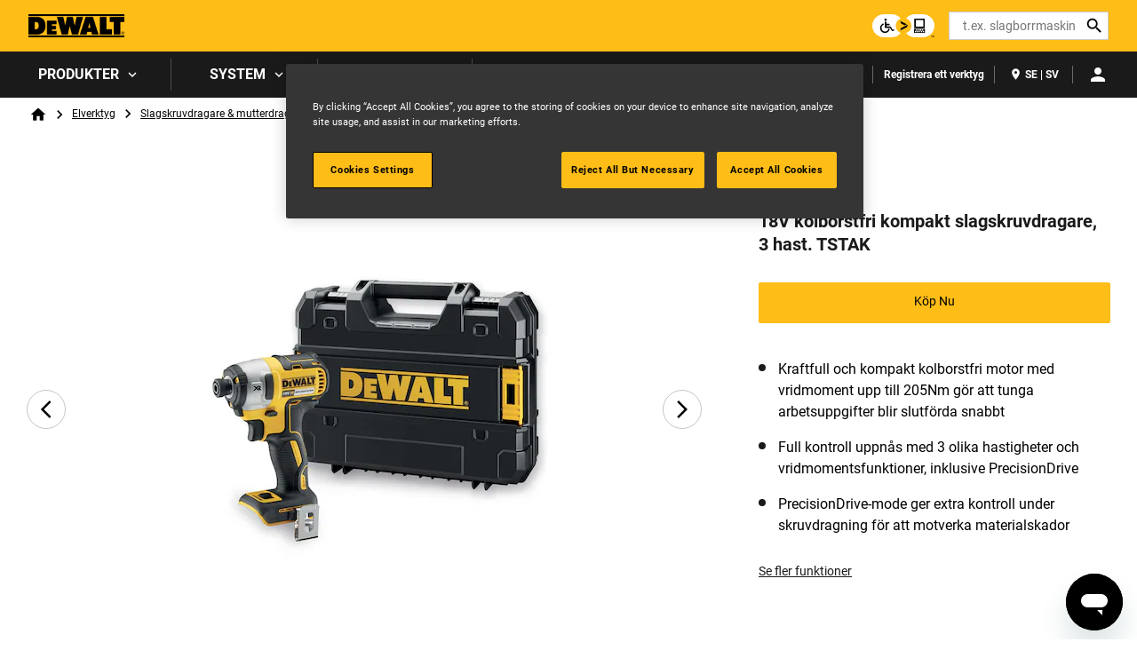

--- FILE ---
content_type: text/html; charset=UTF-8
request_url: https://www.dewalt.se/produkt/dcf887nt-xj/18v-kolborstfri-kompakt-slagskruvdragare-3-hast-tstak
body_size: 19339
content:
<!DOCTYPE html>
<!--[if IE 8 ]><html class="coh-ie8"  lang="sv" dir="ltr" prefix="content: http://purl.org/rss/1.0/modules/content/  dc: http://purl.org/dc/terms/  foaf: http://xmlns.com/foaf/0.1/  og: http://ogp.me/ns#  rdfs: http://www.w3.org/2000/01/rdf-schema#  schema: http://schema.org/  sioc: http://rdfs.org/sioc/ns#  sioct: http://rdfs.org/sioc/types#  skos: http://www.w3.org/2004/02/skos/core#  xsd: http://www.w3.org/2001/XMLSchema# "> <![endif]-->
<!--[if IE 9 ]><html class="coh-ie9"  lang="sv" dir="ltr" prefix="content: http://purl.org/rss/1.0/modules/content/  dc: http://purl.org/dc/terms/  foaf: http://xmlns.com/foaf/0.1/  og: http://ogp.me/ns#  rdfs: http://www.w3.org/2000/01/rdf-schema#  schema: http://schema.org/  sioc: http://rdfs.org/sioc/ns#  sioct: http://rdfs.org/sioc/types#  skos: http://www.w3.org/2004/02/skos/core#  xsd: http://www.w3.org/2001/XMLSchema# "> <![endif]-->
<!--[if (gt IE 9)|!(IE)]><!--> <html lang="sv" dir="ltr" prefix="content: http://purl.org/rss/1.0/modules/content/  dc: http://purl.org/dc/terms/  foaf: http://xmlns.com/foaf/0.1/  og: http://ogp.me/ns#  rdfs: http://www.w3.org/2000/01/rdf-schema#  schema: http://schema.org/  sioc: http://rdfs.org/sioc/ns#  sioct: http://rdfs.org/sioc/types#  skos: http://www.w3.org/2004/02/skos/core#  xsd: http://www.w3.org/2001/XMLSchema# "> <!--<![endif]-->
<head>
    <meta charset="utf-8" />
<noscript><style>form.antibot * :not(.antibot-message) { display: none !important; }</style>
</noscript><link rel="canonical" href="https://www.dewalt.se/produkt/dcf887nt-xj/18v-kolborstfri-kompakt-slagskruvdragare-3-hast-tstak" />
<meta property="og:image" content="https://bynder.sbdinc.com/m/40278b3efb2d1d0a/Drupal_Large-DW_dewalt-category-fallbackat2x_GEB1.jpg" />
<meta property="og:image:url" content="https://bynder.sbdinc.com/m/40278b3efb2d1d0a/Drupal_Large-DW_dewalt-category-fallbackat2x_GEB1.jpg" />
<meta property="og:image:secure_url" content="https://bynder.sbdinc.com/m/40278b3efb2d1d0a/Drupal_Large-DW_dewalt-category-fallbackat2x_GEB1.jpg" />
<meta property="og:image:type" content="image/jpg" />
<meta name="twitter:card" content="summary_large_image" />
<meta name="twitter:image" content="https://bynder.sbdinc.com/m/40278b3efb2d1d0a/Drupal_Large-DW_dewalt-category-fallbackat2x_GEB1.jpg" />
<meta name="google-site-verification" content="7a3F6QzPzdo5EzRVO2_0G58Yf_UequQDaxmYRrjxNe4" />
<link rel="alternate" hreflang="x-default" href="en" />
<link rel="alternate" hreflang="en" href="https://www.dewalt.se/" />
<style>.lang-nav ul {visibility: hidden;}</style>
<style>.async-hide { opacity: 0 !important} </style>
<script type="text/javascript" src="https://www.dewalt.se/resources/20a2d18022db55ce09dad61c1e3a140ab950012f48a40"  ></script><script>(function(a,s,y,n,c,h,i,d,e){s.className+=' '+y;h.start=1*new Date;
h.end=i=function(){s.className=s.className.replace(RegExp(' ?'+y),'')};
(a[n]=a[n]||[]).hide=h;setTimeout(function(){i();h.end=null},c);h.timeout=c;
})(window,document.documentElement,'async-hide','dataLayer',4000,
{'GTM-T7ST45T':true});</script>
<meta name="ps-key" content="1753-61c2113bdd67100029b07ab2" />
<meta name="ps-country" content="SE" />
<meta name="ps-language" content="sv" />
<script src="//cdn.pricespider.com/1/lib/ps-widget.js" async></script>
<meta name="theme-color" content="#febd17" />
<meta name="Generator" content="Drupal 10 (https://www.drupal.org)" />
<meta name="MobileOptimized" content="width" />
<meta name="HandheldFriendly" content="true" />
<meta name="viewport" content="width=device-width, initial-scale=1.0" />
<meta itemprop="acquia_lift:content_title" content="18V kolborstfri kompakt slagskruvdragare, 3 hast. TSTAK" />
<meta itemprop="acquia_lift:content_type" content="sku" />
<meta itemprop="acquia_lift:page_type" content="node page" />
<meta itemprop="acquia_lift:language" content="sv" />
<meta itemprop="acquia_lift:content_section" content="" />
<meta itemprop="acquia_lift:content_keywords" content="" />
<meta itemprop="acquia_lift:post_id" content="29656" />
<meta itemprop="acquia_lift:content_uuid" content="16f60416-56d2-4421-9051-c487706db7fb" />
<meta itemprop="acquia_lift:published_date" content="1666914412" />
<meta itemprop="acquia_lift:persona" content="" />
<meta itemprop="acquia_lift:engagement_score" content="1" />
<meta itemprop="acquia_lift:account_id" content="STANLEYBLACKDECKER" />
<meta itemprop="acquia_lift:site_id" content="708faad5ed62__ide__657ab7c27b572" />
<meta itemprop="acquia_lift:liftAssetsURL" content="https://builder.lift.acquia.com" />
<meta itemprop="acquia_lift:liftDecisionAPIURL" content="https://us.perz-api.cloudservices.acquia.io" />
<meta itemprop="acquia_lift:bootstrapMode" content="auto" />
<meta itemprop="acquia_lift:contentReplacementMode" content="trusted" />
<meta itemprop="acquia_lift:apiVersion" content="v3" />
<script src="https://builder.lift.acquia.com/lift.js" async></script>
<meta http-equiv="x-dns-prefetch-control" content="on" />
<script src="https://widgets.reevoo.com/loader/DSE.js" defer="defer" id="reevoo-loader" type="text/javascript"></script>
<link rel="icon" href="/sites/g/files/xnuzat586/files/favicon-96x96.jpeg" type="image/jpeg" />
<link rel="alternate" hreflang="sv" href="https://www.dewalt.se/produkt/dcf887nt-xj/18v-kolborstfri-kompakt-slagskruvdragare-3-hast-tstak" />
<link rel="dns-prefetch" href="//api.bazaarvoice.com" />
<link rel="dns-prefetch" href="//network-a.bazaarvoice.com" />
<link rel="dns-prefetch" href="//acquia.io/" />
<link rel="dns-prefetch" href="//us.perz-api.cloudservices.acquia.io" />
<script src="/sites/g/files/xnuzat586/files/google_tag/gtm_t7st45t/google_tag.script.js?t7f770" defer></script>

    <title>18V kolborstfri kompakt slagskruvdragare, 3 hast. TSTAK | DEWALT</title>
    <link rel="stylesheet" media="all" href="/modules/contrib/cohesion/css/reset.css?t7f770" />
<link rel="stylesheet" media="all" href="/sites/g/files/xnuzat586/files/cohesion/styles/base/duplo-theme-site1-stylesheet.min.css?t7f770" />
<link rel="stylesheet" media="all" href="/modules/custom/sbd_aic/css/user-forms.css?t7f770" />
<link rel="stylesheet" media="all" href="/modules/custom/sbd_new_catalog/css/product-tile.css?t7f770" />
<link rel="stylesheet" media="all" href="/modules/custom/sbd_new_catalog/css/category-tile.css?t7f770" />
<link rel="stylesheet" media="all" href="/core/assets/vendor/jquery.ui/themes/base/core.css?t7f770" />
<link rel="stylesheet" media="all" href="/core/assets/vendor/jquery.ui/themes/base/controlgroup.css?t7f770" />
<link rel="stylesheet" media="all" href="/core/assets/vendor/jquery.ui/themes/base/autocomplete.css?t7f770" />
<link rel="stylesheet" media="all" href="/core/assets/vendor/jquery.ui/themes/base/menu.css?t7f770" />
<link rel="stylesheet" media="all" href="/core/assets/vendor/jquery.ui/themes/base/checkboxradio.css?t7f770" />
<link rel="stylesheet" media="all" href="/core/assets/vendor/jquery.ui/themes/base/resizable.css?t7f770" />
<link rel="stylesheet" media="all" href="/core/assets/vendor/jquery.ui/themes/base/button.css?t7f770" />
<link rel="stylesheet" media="all" href="/core/assets/vendor/jquery.ui/themes/base/dialog.css?t7f770" />
<link rel="stylesheet" media="all" href="/sites/g/files/xnuzat586/files/cohesion/styles/base/default-element-styles-element-container.css?t7f770" />
<link rel="stylesheet" media="all" href="/sites/g/files/xnuzat586/files/cohesion/styles/base/default-element-styles-element-drupal-menu.css?t7f770" />
<link rel="stylesheet" media="all" href="/sites/g/files/xnuzat586/files/cohesion/styles/base/default-element-styles-element-link.css?t7f770" />
<link rel="stylesheet" media="all" href="/sites/g/files/xnuzat586/files/cohesion/styles/base/default-element-styles-element-modal.css?t7f770" />
<link rel="stylesheet" media="all" href="/themes/contrib/stable/css/system/components/progress.module.css?t7f770" />
<link rel="stylesheet" media="all" href="/themes/contrib/stable/css/system/components/ajax-progress.module.css?t7f770" />
<link rel="stylesheet" media="all" href="/themes/contrib/stable/css/system/components/autocomplete-loading.module.css?t7f770" />
<link rel="stylesheet" media="all" href="/themes/contrib/stable/css/system/components/align.module.css?t7f770" />
<link rel="stylesheet" media="all" href="/themes/contrib/stable/css/system/components/fieldgroup.module.css?t7f770" />
<link rel="stylesheet" media="all" href="/themes/contrib/stable/css/system/components/container-inline.module.css?t7f770" />
<link rel="stylesheet" media="all" href="/themes/contrib/stable/css/system/components/clearfix.module.css?t7f770" />
<link rel="stylesheet" media="all" href="/themes/contrib/stable/css/system/components/details.module.css?t7f770" />
<link rel="stylesheet" media="all" href="/themes/contrib/stable/css/system/components/hidden.module.css?t7f770" />
<link rel="stylesheet" media="all" href="/themes/contrib/stable/css/system/components/item-list.module.css?t7f770" />
<link rel="stylesheet" media="all" href="/themes/contrib/stable/css/system/components/js.module.css?t7f770" />
<link rel="stylesheet" media="all" href="/themes/contrib/stable/css/system/components/nowrap.module.css?t7f770" />
<link rel="stylesheet" media="all" href="/themes/contrib/stable/css/system/components/position-container.module.css?t7f770" />
<link rel="stylesheet" media="all" href="/themes/contrib/stable/css/system/components/reset-appearance.module.css?t7f770" />
<link rel="stylesheet" media="all" href="/themes/contrib/stable/css/system/components/resize.module.css?t7f770" />
<link rel="stylesheet" media="all" href="/themes/contrib/stable/css/system/components/system-status-counter.css?t7f770" />
<link rel="stylesheet" media="all" href="/themes/contrib/stable/css/system/components/system-status-report-counters.css?t7f770" />
<link rel="stylesheet" media="all" href="/themes/contrib/stable/css/system/components/system-status-report-general-info.css?t7f770" />
<link rel="stylesheet" media="all" href="/themes/contrib/stable/css/system/components/tablesort.module.css?t7f770" />
<link rel="stylesheet" media="all" href="/sites/g/files/xnuzat586/files/cohesion/styles/theme/duplo-theme-site1-stylesheet.min.css?t7f770" />
<link rel="stylesheet" media="all" href="/core/modules/ckeditor5/css/ckeditor5.dialog.fix.css?t7f770" />
<link rel="stylesheet" media="all" href="/themes/contrib/stable/css/views/views.module.css?t7f770" />
<link rel="stylesheet" media="all" href="/modules/contrib/webform/css/webform.element.details.toggle.css?t7f770" />
<link rel="stylesheet" media="all" href="/modules/contrib/webform/css/webform.element.message.css?t7f770" />
<link rel="stylesheet" media="all" href="/modules/contrib/webform/css/webform.form.css?t7f770" />
<link rel="stylesheet" media="all" href="/core/assets/vendor/jquery.ui/themes/base/theme.css?t7f770" />
<link rel="stylesheet" media="all" href="/modules/custom/review_ratings/css/ratings.css?t7f770" />
<link rel="stylesheet" media="all" href="/modules/custom/sbd_aic/css/aic-user-menu.css?t7f770" />
<link rel="stylesheet" media="all" href="/modules/custom/sbd_buying_options/css/akamai-viewer.css?t7f770" />
<link rel="stylesheet" media="all" href="/modules/custom/sbd_carousel/css/slick.min.css?t7f770" />
<link rel="stylesheet" media="all" href="/modules/custom/sbd_language_switch/css/lang-menu.css?t7f770" />
<link rel="stylesheet" media="all" href="/modules/custom/sbd_price_spider/css/jquery-ui.css?t7f770" />
<link rel="stylesheet" media="all" href="/modules/custom/sbd_site_studio/css/select2.min.css?t7f770" />
<link rel="stylesheet" media="all" href="/modules/custom/sbd_site_studio/css/tables.css?t7f770" />
<link rel="stylesheet" media="all" href="/modules/contrib/search_api_autocomplete/css/search_api_autocomplete.css?t7f770" />
<link rel="stylesheet" media="all" href="/themes/contrib/cohesion-theme/css/main.css?t7f770" />
<link rel="stylesheet" media="all" href="/themes/custom/duplo_theme_site1/css/fonts.css?t7f770" />

    
    <cohesion-placeholder></cohesion-placeholder>
</head>
<body class="rating-reevoo path-node page-node-type-sku">
<a href="#main-content" class="visually-hidden focusable skip-link">Skip to main content</a>
<noscript><iframe src="https://www.googletagmanager.com/ns.html?id=GTM-T7ST45T" height="0" width="0" style="display:none;visibility:hidden"></iframe></noscript>
  <div class="dialog-off-canvas-main-canvas" data-off-canvas-main-canvas>
            <div class="coh-block"> <div class="views-element-container settings-tray-editable" id="block-views-block-announcements-block-1" data-drupal-settingstray="editable">
  
    
      <div><div class="js-view-dom-id-c36fd9f51f5477b0db37281b7f150518b3cf0340fb1b60ed72169c05b879752c">
  
  
  

  
  
  

    

  
  

  
  
</div>
</div>

  </div>
 </div>  <nav class="coh-container" aria-label="Primary navigation" >          <div class="coh-container ssa-component coh-component ssa-component-instance-f5b1a7c8-82b7-440c-92b7-ee1197418836 coh-component-instance-f5b1a7c8-82b7-440c-92b7-ee1197418836 coh-style-header" >  <div class="coh-container header-main" >  <button class="coh-button material-icon mobile-menu-trigger coh-interaction" title="Open menu" data-interaction-modifiers="[{&quot;modifierType&quot;:&quot;toggle-modifier&quot;,&quot;interactionScope&quot;:&quot;document&quot;,&quot;interactionTarget&quot;:&quot;body&quot;,&quot;modifierName&quot;:&quot;.mobile-nav-open&quot;},{&quot;modifierType&quot;:&quot;remove-modifier&quot;,&quot;interactionScope&quot;:&quot;document&quot;,&quot;interactionTarget&quot;:&quot;.sub-menu li.has-children&quot;,&quot;modifierName&quot;:&quot;.is-expanded&quot;},{&quot;modifierType&quot;:&quot;toggle-modifier&quot;,&quot;interactionScope&quot;:&quot;document&quot;,&quot;interactionTarget&quot;:&quot;html&quot;,&quot;modifierName&quot;:&quot;.mobile-menu&quot;}]" data-coh-settings='{ "xl":{"buttonAnimation":[{"animationType":"none"}]} }' type="button"> </button>  <div class="coh-container header-main-logo" >  <div class="coh-block">             <a href="/" rel="home">
        <img src="/sites/g/files/xnuzat586/files/dewalt_black%402x.png" alt="Home" />
      </a>
          
 </div> </div>  <div class="coh-container header-main-search" >  <a href="https://www.stanleyblackanddecker.com/accessibility-statement" class="coh-link accessibility-statement-link desktop" title="Accessibility Statement" target="_blank" >Accessibility Statement</a>  <div class="coh-container accessibility-usage-guidelines-desktop coh-style-accessibility-icon" data-ea-icon-theme="ea-icon-light" >  <div class="coh-block"> <div id="block-accessibilityiconhandlerblock" class="settings-tray-editable" data-drupal-settingstray="editable">
  
    
      <div class="sbd-accessibility-icon">
    <a href="https://www.essentialaccessibility.com/stanley-black-and-decker" target="_blank" aria-label="eSSENTIAL Accessibility" rel="noopener noreferrer">
    </a>
  </div>

  </div>
 </div> </div>  <div class="coh-container search-block" >  <div class="coh-block"> <div class="views-exposed-form settings-tray-editable" data-drupal-selector="views-exposed-form-acquia-search-solr-page" id="block-exposedformacquia-search-solrpage" data-drupal-settingstray="editable">
  
    
      <form action="/searchlanding" method="get" id="views-exposed-form-acquia-search-solr-page" accept-charset="UTF-8">
  <div class="js-form-item form-item js-form-type-search-api-autocomplete form-type-search-api-autocomplete js-form-item-search form-item-search form-no-label">
      <label for="edit-search" class="visually-hidden">Search</label>
        <input placeholder="t.ex. slagborrmaskin" maxlength="" data-drupal-selector="edit-search" data-search-api-autocomplete-search="acquia_search_solr" class="form-autocomplete form-text" data-autocomplete-path="/search_api_autocomplete/acquia_search_solr?display=page&amp;&amp;filter=search" type="text" id="edit-search" name="search" value="" size="30" />

        </div>


      
    <div id="quick_links_menu" class="quick-links hidden">
      <div id="recent_search" class="hidden"></div>
    <span class="quick-links-h4">SNABBLÄNKAR</span>
            
      <ul class="navbar-nav custom-menu-quick-links-on-search">
                                            <li class="nav-item custom-menu-quick-links-on-search">
              <a href="/my-dewalt" data-drupal-link-system-path="node/40641">MyDEWALT</a>
                          </li>
                                                  <li class="nav-item custom-menu-quick-links-on-search">
              <a href="/system/batterisystem/xr-flexvolt" data-drupal-link-system-path="node/40516">Flexvolt</a>
                          </li>
                                                  <li class="nav-item custom-menu-quick-links-on-search">
              <a href="/produkter/elverktyg" title=" Våra elverktyg är gjorda för att leva på arbetsplatsen." data-drupal-link-system-path="taxonomy/term/568846">Elverktyg</a>
                          </li>
                                                  <li class="nav-item custom-menu-quick-links-on-search">
              <a href="/support/kontakta-oss" data-drupal-link-system-path="node/40606">Kontakta oss</a>
                          </li>
                                  </ul>
        </div>


<div data-drupal-selector="edit-actions" class="form-actions js-form-wrapper form-wrapper" id="edit-actions"><input data-drupal-selector="edit-submit-acquia-search-solr" type="submit" id="edit-submit-acquia-search-solr" value="Search" class="button js-form-submit form-submit" />
<input class="button search-close-button" type="reset" value="Clear search" data-drupal-selector="edit-clear-button" />
</div>


</form>

  </div>
 </div> </div> </div>  <div class="coh-container second-nav-wrapper" >   <a href="javascript:void(0)" class="coh-link material-icon mobile-search-toggle coh-interaction" title="Search" data-interaction-modifiers="[{&quot;modifierType&quot;:&quot;toggle-modifier&quot;,&quot;interactionScope&quot;:&quot;component&quot;,&quot;interactionTarget&quot;:&quot;.header-main&quot;,&quot;modifierName&quot;:&quot;.search-visible&quot;}]" rel="nofollow" data-coh-settings='{ "xl":{"linkAnimation":[{"animationType":"none"}]} }' > </a>   <a href="javascript:void(0)" class="coh-link material-icon mobile-user-account coh-interaction" title="User account" data-interaction-modifiers="[{&quot;modifierType&quot;:&quot;toggle-modifier&quot;,&quot;interactionScope&quot;:&quot;parent&quot;,&quot;interactionParent&quot;:&quot;.header-main&quot;,&quot;interactionTarget&quot;:&quot;.mobile-user-account-dropdown&quot;,&quot;modifierName&quot;:&quot;open&quot;}]" rel="nofollow" data-coh-settings='{ "xl":{"linkAnimation":[{"animationType":"none"}]} }' > </a> </div>  <div class="coh-block mobile-user-account-dropdown" data-analytics="[null]" data-analytics-layer="[null]"> 

<div class="usr-dropdown">

<a href="/account-login" class="header-nav-utility aic-user-nav" title="User menu" aria-label="User menu"><i class="t-icon t-icon-cart-xs-2"></i></a>

<div id="user-nav-menu" class="dropdown-content">
  
    
      

  <ul data-region="dx8_hidden" class="menu menu-level-0">
                  
        <li class="menu-item">
          <a href="/account-login?destination=/node/611" class="coh-style-branded-button user-sign-in" data-drupal-link-query="{&quot;destination&quot;:&quot;\/node\/611&quot;}" data-drupal-link-system-path="account-login">Logga in</a>
                            </li>
                      
        <li class="menu-item">
          <a href="/account-login?destination=/node/611" data-drupal-link-query="{&quot;destination&quot;:&quot;\/node\/611&quot;}" data-drupal-link-system-path="account-login">Skapa ett konto</a>
                            </li>
                      
        <li class="menu-item">
          <a href="/account-login?destination=/node/611" data-drupal-link-query="{&quot;destination&quot;:&quot;\/node\/611&quot;}" data-drupal-link-system-path="account-login">Mitt konto</a>
                            </li>
                      
        <li class="menu-item">
          <a href="/account-login?destination=/node/611" data-drupal-link-query="{&quot;destination&quot;:&quot;\/node\/611&quot;}" data-drupal-link-system-path="account-login">Min verktygslåda</a>
                            </li>
                      
        <li class="menu-item">
          <a href="/account-login?destination=/node/611" data-drupal-link-query="{&quot;destination&quot;:&quot;\/node\/611&quot;}" data-drupal-link-system-path="account-login">Min kontoöversikt</a>
                            </li>
                      
        <li class="menu-item">
          <a href="/account-login?destination=/node/631" data-drupal-link-query="{&quot;destination&quot;:&quot;\/node\/631&quot;}" data-drupal-link-system-path="account-login">Registrera ett verktyg</a>
                            </li>
          </ul>


  </div>
</div>
 </div> </div>  <div class="coh-container header-nav" >  <div class="coh-container header-nav-wrapper" >  <div class="coh-container header-nav-primary" >           <ul class="coh-menu-list-container coh-unordered-list" role="menubar"><li class="coh-menu-list-item level-1-menu-item js-coh-menu-item has-children" role="menuitem" data-link-external="" data-popup-enabled="" data-coh-settings='{"xl":"hidden"}' >    <span    data-coh-settings='{ "xl":{"link_interaction":"click-through-to-link"},"sm":{"link_interaction":"no-interaction"} }' class="coh-link js-coh-menu-item-link " role="menuitem">Produkter</span>    <div class="coh-container sub-menu level-1-sub-menu" >   <ul class="coh-menu-list-container coh-unordered-list" role="menu"><li class="coh-menu-list-item level-2-menu-item js-coh-menu-item has-children" data-link-external="" data-popup-enabled="" role="menuitem" data-coh-settings='{"xl":"hidden","sm":"trail"}' >  <a href="/produkter/elverktyg"   data-coh-settings='{ "xl":{"link_interaction":"click-through-to-link"} }' class="coh-link js-coh-menu-item-link" >Elverktyg</a>   <button class="coh-menu-item-button js-coh-menu-item-button mobile-submenu-toggle" data-coh-settings='{ "sm":{"button_interaction":"toggle-on-click","animationType":"slide","animationDirection":"right","animationEasing":"easeInOutQuad","animationTarget":".level-2-sub-menu","animationDuration":300} }' type="button"> </button>     <div class="coh-container sub-menu level-2-sub-menu" >   <button class="coh-menu-item-button js-coh-menu-item-button" data-coh-settings='{ "sm":{"button_interaction":"toggle-parent-on-click","animationType":"slide","animationDirection":"right","animationEasing":"easeInOutQuad","animationTarget":".sub-menu","animationDuration":300} }' type="button"> <span class="coh-menu-item-button-text">Elverktyg</span> </button>   <div class="coh-container sub-menu-inner" >     <ul class="coh-menu-list-container coh-unordered-list" role="menu"><li class="coh-menu-list-item second-level level-3-menu-item js-coh-menu-item" data-link-external="" data-popup-enabled="" role="menuitem" data-coh-settings='{"xl":"hidden"}' >  <a href="/produkter/elverktyg/borr-mejselhammare"   data-coh-settings='{ "xl":{"link_interaction":"click-through-to-link"} }' class="coh-link js-coh-menu-item-link " >Borr- &amp; mejselhammare</a>    </li><li class="coh-menu-list-item second-level level-3-menu-item js-coh-menu-item" data-link-external="" data-popup-enabled="" role="menuitem" data-coh-settings='{"xl":"hidden"}' >  <a href="/produkter/elverktyg/borrmaskiner-skruvdragare"   data-coh-settings='{ "xl":{"link_interaction":"click-through-to-link"} }' class="coh-link js-coh-menu-item-link " >Borrmaskiner &amp; skruvdragare</a>    </li><li class="coh-menu-list-item second-level level-3-menu-item js-coh-menu-item" data-link-external="" data-popup-enabled="" role="menuitem" data-coh-settings='{"xl":"hidden"}' >  <a href="/produkter/elverktyg/dammhantering"   data-coh-settings='{ "xl":{"link_interaction":"click-through-to-link"} }' class="coh-link js-coh-menu-item-link " >Dammhantering</a>    </li><li class="coh-menu-list-item second-level level-3-menu-item js-coh-menu-item" data-link-external="" data-popup-enabled="" role="menuitem" data-coh-settings='{"xl":"hidden"}' >  <a href="/produkter/elverktyg/elverktygskit"   data-coh-settings='{ "xl":{"link_interaction":"click-through-to-link"} }' class="coh-link js-coh-menu-item-link " >Elverktygskit</a>    </li><li class="coh-menu-list-item second-level level-3-menu-item js-coh-menu-item" data-link-external="" data-popup-enabled="" role="menuitem" data-coh-settings='{"xl":"hidden"}' >  <a href="/produkter/elverktyg/handoverfrasar-rikt-och-planhyvlar"   data-coh-settings='{ "xl":{"link_interaction":"click-through-to-link"} }' class="coh-link js-coh-menu-item-link" >Handöverfräsar, rikt- och planhyvlar</a>    </li><li class="coh-menu-list-item second-level level-3-menu-item js-coh-menu-item" data-link-external="" data-popup-enabled="" role="menuitem" data-coh-settings='{"xl":"hidden"}' >  <a href="/produkter/elverktyg/kompressorer"   data-coh-settings='{ "xl":{"link_interaction":"click-through-to-link"} }' class="coh-link js-coh-menu-item-link" >Kompressorer</a>    </li><li class="coh-menu-list-item second-level level-3-menu-item js-coh-menu-item" data-link-external="" data-popup-enabled="" role="menuitem" data-coh-settings='{"xl":"hidden"}' >  <a href="/produkter/elverktyg/multiverktyg"   data-coh-settings='{ "xl":{"link_interaction":"click-through-to-link"} }' class="coh-link js-coh-menu-item-link " >Multiverktyg</a>    </li><li class="coh-menu-list-item second-level level-3-menu-item js-coh-menu-item" data-link-external="" data-popup-enabled="" role="menuitem" data-coh-settings='{"xl":"hidden"}' >  <a href="/produkter/elverktyg/pneunamiskaverktyg"   data-coh-settings='{ "xl":{"link_interaction":"click-through-to-link"} }' class="coh-link js-coh-menu-item-link " >Pneunamiskaverktyg</a>    </li><li class="coh-menu-list-item second-level level-3-menu-item js-coh-menu-item" data-link-external="" data-popup-enabled="" role="menuitem" data-coh-settings='{"xl":"hidden"}' >  <a href="/produkter/elverktyg/ror-slangverktyg"   data-coh-settings='{ "xl":{"link_interaction":"click-through-to-link"} }' class="coh-link js-coh-menu-item-link " >Rör- &amp; slangverktyg</a>    </li><li class="coh-menu-list-item second-level level-3-menu-item js-coh-menu-item" data-link-external="" data-popup-enabled="" role="menuitem" data-coh-settings='{"xl":"hidden"}' >  <a href="/produkter/elverktyg/skruvdragare-gipsskruvdragare"   data-coh-settings='{ "xl":{"link_interaction":"click-through-to-link"} }' class="coh-link js-coh-menu-item-link " >Skruvdragare &amp; gipsskruvdragare</a>    </li><li class="coh-menu-list-item second-level level-3-menu-item js-coh-menu-item" data-link-external="" data-popup-enabled="" role="menuitem" data-coh-settings='{"xl":"hidden"}' >  <a href="/produkter/elverktyg/skarverktyg"   data-coh-settings='{ "xl":{"link_interaction":"click-through-to-link"} }' class="coh-link js-coh-menu-item-link " >Skärverktyg</a>    </li><li class="coh-menu-list-item second-level level-3-menu-item js-coh-menu-item" data-link-external="" data-popup-enabled="" role="menuitem" data-coh-settings='{"xl":"hidden"}' >  <a href="/produkter/elverktyg/slagskruvdragare-mutterdragare"   data-coh-settings='{ "xl":{"link_interaction":"click-through-to-link"} }' class="coh-link js-coh-menu-item-link" >Slagskruvdragare &amp; mutterdragare</a>    </li><li class="coh-menu-list-item second-level level-3-menu-item js-coh-menu-item" data-link-external="" data-popup-enabled="" role="menuitem" data-coh-settings='{"xl":"hidden"}' >  <a href="/produkter/elverktyg/slipar-poleringsmaskiner"   data-coh-settings='{ "xl":{"link_interaction":"click-through-to-link"} }' class="coh-link js-coh-menu-item-link" >Slipar &amp; poleringsmaskiner</a>    </li><li class="coh-menu-list-item second-level level-3-menu-item js-coh-menu-item" data-link-external="" data-popup-enabled="" role="menuitem" data-coh-settings='{"xl":"hidden"}' >  <a href="/produkter/elverktyg/slipmaskiner"   data-coh-settings='{ "xl":{"link_interaction":"click-through-to-link"} }' class="coh-link js-coh-menu-item-link" >Slipmaskiner</a>    </li><li class="coh-menu-list-item second-level level-3-menu-item js-coh-menu-item" data-link-external="" data-popup-enabled="" role="menuitem" data-coh-settings='{"xl":"hidden"}' >  <a href="/produkter/elverktyg/specialverktyg"   data-coh-settings='{ "xl":{"link_interaction":"click-through-to-link"} }' class="coh-link js-coh-menu-item-link" >Specialverktyg</a>    </li><li class="coh-menu-list-item second-level level-3-menu-item js-coh-menu-item" data-link-external="" data-popup-enabled="" role="menuitem" data-coh-settings='{"xl":"hidden"}' >  <a href="/produkter/elverktyg/spik-dykertpistoler"   data-coh-settings='{ "xl":{"link_interaction":"click-through-to-link"} }' class="coh-link js-coh-menu-item-link" >Spik- &amp; dykertpistoler</a>    </li><li class="coh-menu-list-item second-level level-3-menu-item js-coh-menu-item" data-link-external="" data-popup-enabled="" role="menuitem" data-coh-settings='{"xl":"hidden"}' >  <a href="/produkter/elverktyg/sagar"   data-coh-settings='{ "xl":{"link_interaction":"click-through-to-link"} }' class="coh-link js-coh-menu-item-link" >Sågar</a>    </li><li class="coh-menu-list-item second-level level-3-menu-item js-coh-menu-item" data-link-external="" data-popup-enabled="" role="menuitem" data-coh-settings='{"xl":"hidden"}' >  <a href="/produkter/elverktyg"   data-coh-settings='{ "xl":{"link_interaction":"click-through-to-link"} }' class="coh-link js-coh-menu-item-link" >Visa Alla</a>    </li></ul>   </div> </div> </li><li class="coh-menu-list-item level-2-menu-item js-coh-menu-item has-children" data-link-external="" data-popup-enabled="" role="menuitem" data-coh-settings='{"xl":"hidden","sm":"trail"}' >  <a href="/produkter/tillbehor"   data-coh-settings='{ "xl":{"link_interaction":"click-through-to-link"} }' class="coh-link js-coh-menu-item-link" >Tillbehör</a>   <button class="coh-menu-item-button js-coh-menu-item-button mobile-submenu-toggle" data-coh-settings='{ "sm":{"button_interaction":"toggle-on-click","animationType":"slide","animationDirection":"right","animationEasing":"easeInOutQuad","animationTarget":".level-2-sub-menu","animationDuration":300} }' type="button"> </button>     <div class="coh-container sub-menu level-2-sub-menu" >   <button class="coh-menu-item-button js-coh-menu-item-button" data-coh-settings='{ "sm":{"button_interaction":"toggle-parent-on-click","animationType":"slide","animationDirection":"right","animationEasing":"easeInOutQuad","animationTarget":".sub-menu","animationDuration":300} }' type="button"> <span class="coh-menu-item-button-text">Tillbehör</span> </button>   <div class="coh-container sub-menu-inner" >     <ul class="coh-menu-list-container coh-unordered-list" role="menu"><li class="coh-menu-list-item second-level level-3-menu-item js-coh-menu-item" data-link-external="" data-popup-enabled="" role="menuitem" data-coh-settings='{"xl":"hidden"}' >  <a href="/produkter/tillbehor/batterier-laddare"   data-coh-settings='{ "xl":{"link_interaction":"click-through-to-link"} }' class="coh-link js-coh-menu-item-link" >Batterier &amp; laddare</a>    </li><li class="coh-menu-list-item second-level level-3-menu-item js-coh-menu-item" data-link-external="" data-popup-enabled="" role="menuitem" data-coh-settings='{"xl":"hidden"}' >  <a href="/produkter/tillbehor/bits-och-bitshallare"   data-coh-settings='{ "xl":{"link_interaction":"click-through-to-link"} }' class="coh-link js-coh-menu-item-link " >Bits och bitshållare</a>    </li><li class="coh-menu-list-item second-level level-3-menu-item js-coh-menu-item" data-link-external="" data-popup-enabled="" role="menuitem" data-coh-settings='{"xl":"hidden"}' >  <a href="/produkter/tillbehor/borrtillbehor"   data-coh-settings='{ "xl":{"link_interaction":"click-through-to-link"} }' class="coh-link js-coh-menu-item-link" >Borrtillbehör</a>    </li><li class="coh-menu-list-item second-level level-3-menu-item js-coh-menu-item" data-link-external="" data-popup-enabled="" role="menuitem" data-coh-settings='{"xl":"hidden"}' >  <a href="/produkter/tillbehor/frastillbehor"   data-coh-settings='{ "xl":{"link_interaction":"click-through-to-link"} }' class="coh-link js-coh-menu-item-link " >Frästillbehör</a>    </li><li class="coh-menu-list-item second-level level-3-menu-item js-coh-menu-item" data-link-external="" data-popup-enabled="" role="menuitem" data-coh-settings='{"xl":"hidden"}' >  <a href="/produkter/tillbehor/hyveltillbehor"   data-coh-settings='{ "xl":{"link_interaction":"click-through-to-link"} }' class="coh-link js-coh-menu-item-link " >Hyveltillbehör</a>    </li><li class="coh-menu-list-item second-level level-3-menu-item js-coh-menu-item" data-link-external="" data-popup-enabled="" role="menuitem" data-coh-settings='{"xl":"hidden"}' >  <a href="/produkter/tillbehor/halsagar-halsagshallare"   data-coh-settings='{ "xl":{"link_interaction":"click-through-to-link"} }' class="coh-link js-coh-menu-item-link" >Hålsågar &amp; hålsågshållare</a>    </li><li class="coh-menu-list-item second-level level-3-menu-item js-coh-menu-item" data-link-external="" data-popup-enabled="" role="menuitem" data-coh-settings='{"xl":"hidden"}' >  <a href="/produkter/tillbehor/kap-slipningstillbehor"   data-coh-settings='{ "xl":{"link_interaction":"click-through-to-link"} }' class="coh-link js-coh-menu-item-link " >Kap- &amp; slipningstillbehör</a>    </li><li class="coh-menu-list-item second-level level-3-menu-item js-coh-menu-item" data-link-external="" data-popup-enabled="" role="menuitem" data-coh-settings='{"xl":"hidden"}' >  <a href="/produkter/tillbehor/multiverktygstillbehor"   data-coh-settings='{ "xl":{"link_interaction":"click-through-to-link"} }' class="coh-link js-coh-menu-item-link " >Multiverktygstillbehör</a>    </li><li class="coh-menu-list-item second-level level-3-menu-item js-coh-menu-item" data-link-external="" data-popup-enabled="" role="menuitem" data-coh-settings='{"xl":"hidden"}' >  <a href="/produkter/tillbehor/sliptillbehor"   data-coh-settings='{ "xl":{"link_interaction":"click-through-to-link"} }' class="coh-link js-coh-menu-item-link" >Sliptillbehör</a>    </li><li class="coh-menu-list-item second-level level-3-menu-item js-coh-menu-item" data-link-external="" data-popup-enabled="" role="menuitem" data-coh-settings='{"xl":"hidden"}' >  <a href="/produkter/tillbehor/sagtillbehor"   data-coh-settings='{ "xl":{"link_interaction":"click-through-to-link"} }' class="coh-link js-coh-menu-item-link" >Sågtillbehör</a>    </li><li class="coh-menu-list-item second-level level-3-menu-item js-coh-menu-item" data-link-external="" data-popup-enabled="" role="menuitem" data-coh-settings='{"xl":"hidden"}' >  <a href="/produkter/tillbehor"   data-coh-settings='{ "xl":{"link_interaction":"click-through-to-link"} }' class="coh-link js-coh-menu-item-link" >Visa Alla</a>    </li></ul>   </div> </div> </li><li class="coh-menu-list-item level-2-menu-item js-coh-menu-item has-children" data-link-external="" data-popup-enabled="" role="menuitem" data-coh-settings='{"xl":"hidden","sm":"trail"}' >  <a href="/produkter/handverktyg"   data-coh-settings='{ "xl":{"link_interaction":"click-through-to-link"} }' class="coh-link js-coh-menu-item-link" >Handverktyg</a>   <button class="coh-menu-item-button js-coh-menu-item-button mobile-submenu-toggle" data-coh-settings='{ "sm":{"button_interaction":"toggle-on-click","animationType":"slide","animationDirection":"right","animationEasing":"easeInOutQuad","animationTarget":".level-2-sub-menu","animationDuration":300} }' type="button"> </button>     <div class="coh-container sub-menu level-2-sub-menu" >   <button class="coh-menu-item-button js-coh-menu-item-button" data-coh-settings='{ "sm":{"button_interaction":"toggle-parent-on-click","animationType":"slide","animationDirection":"right","animationEasing":"easeInOutQuad","animationTarget":".sub-menu","animationDuration":300} }' type="button"> <span class="coh-menu-item-button-text">Handverktyg</span> </button>   <div class="coh-container sub-menu-inner" >     <ul class="coh-menu-list-container coh-unordered-list" role="menu"><li class="coh-menu-list-item second-level level-3-menu-item js-coh-menu-item" data-link-external="" data-popup-enabled="" role="menuitem" data-coh-settings='{"xl":"hidden"}' >  <a href="/produkter/handverktyg/hammare-slaggor-och-yxor"   data-coh-settings='{ "xl":{"link_interaction":"click-through-to-link"} }' class="coh-link js-coh-menu-item-link " >Hammare, släggor och yxor</a>    </li><li class="coh-menu-list-item second-level level-3-menu-item js-coh-menu-item" data-link-external="" data-popup-enabled="" role="menuitem" data-coh-settings='{"xl":"hidden"}' >  <a href="/produkter/handverktyg/handsagar"   data-coh-settings='{ "xl":{"link_interaction":"click-through-to-link"} }' class="coh-link js-coh-menu-item-link" >Handsågar</a>    </li><li class="coh-menu-list-item second-level level-3-menu-item js-coh-menu-item" data-link-external="" data-popup-enabled="" role="menuitem" data-coh-settings='{"xl":"hidden"}' >  <a href="/produkter/handverktyg/klammor-och-stod"   data-coh-settings='{ "xl":{"link_interaction":"click-through-to-link"} }' class="coh-link js-coh-menu-item-link " >Klämmor och stöd</a>    </li><li class="coh-menu-list-item second-level level-3-menu-item js-coh-menu-item" data-link-external="" data-popup-enabled="" role="menuitem" data-coh-settings='{"xl":"hidden"}' >  <a href="/produkter/handverktyg/knivar-och-knivblad"   data-coh-settings='{ "xl":{"link_interaction":"click-through-to-link"} }' class="coh-link js-coh-menu-item-link " >Knivar och knivblad</a>    </li><li class="coh-menu-list-item second-level level-3-menu-item js-coh-menu-item" data-link-external="" data-popup-enabled="" role="menuitem" data-coh-settings='{"xl":"hidden"}' >  <a href="/produkter/handverktyg/laser-matinstrument"   data-coh-settings='{ "xl":{"link_interaction":"click-through-to-link"} }' class="coh-link js-coh-menu-item-link " >Laser &amp; mätinstrument</a>    </li><li class="coh-menu-list-item second-level level-3-menu-item js-coh-menu-item" data-link-external="" data-popup-enabled="" role="menuitem" data-coh-settings='{"xl":"hidden"}' >  <a href="/produkter/handverktyg/mejslar-spikdrivare-filar"   data-coh-settings='{ "xl":{"link_interaction":"click-through-to-link"} }' class="coh-link js-coh-menu-item-link " >Mejslar, spikdrivare &amp; filar</a>    </li><li class="coh-menu-list-item second-level level-3-menu-item js-coh-menu-item" data-link-external="" data-popup-enabled="" role="menuitem" data-coh-settings='{"xl":"hidden"}' >  <a href="/produkter/handverktyg/markverktyg"   data-coh-settings='{ "xl":{"link_interaction":"click-through-to-link"} }' class="coh-link js-coh-menu-item-link" >Märkverktyg</a>    </li><li class="coh-menu-list-item second-level level-3-menu-item js-coh-menu-item" data-link-external="" data-popup-enabled="" role="menuitem" data-coh-settings='{"xl":"hidden"}' >  <a href="/produkter/handverktyg/nycklar"   data-coh-settings='{ "xl":{"link_interaction":"click-through-to-link"} }' class="coh-link js-coh-menu-item-link " >Nycklar</a>    </li><li class="coh-menu-list-item second-level level-3-menu-item js-coh-menu-item" data-link-external="" data-popup-enabled="" role="menuitem" data-coh-settings='{"xl":"hidden"}' >  <a href="/produkter/handverktyg/skruvmejslar-insexnycklar"   data-coh-settings='{ "xl":{"link_interaction":"click-through-to-link"} }' class="coh-link js-coh-menu-item-link" >Skruvmejslar &amp; Insexnycklar</a>    </li><li class="coh-menu-list-item second-level level-3-menu-item js-coh-menu-item" data-link-external="" data-popup-enabled="" role="menuitem" data-coh-settings='{"xl":"hidden"}' >  <a href="/produkter/handverktyg/sparrskaft-hylsor"   data-coh-settings='{ "xl":{"link_interaction":"click-through-to-link"} }' class="coh-link js-coh-menu-item-link " >Spärrskaft &amp; hylsor</a>    </li><li class="coh-menu-list-item second-level level-3-menu-item js-coh-menu-item" data-link-external="" data-popup-enabled="" role="menuitem" data-coh-settings='{"xl":"hidden"}' >  <a href="/produkter/handverktyg/tanger-avbitare"   data-coh-settings='{ "xl":{"link_interaction":"click-through-to-link"} }' class="coh-link js-coh-menu-item-link " >Tänger &amp; avbitare</a>    </li><li class="coh-menu-list-item second-level level-3-menu-item js-coh-menu-item" data-link-external="" data-popup-enabled="" role="menuitem" data-coh-settings='{"xl":"hidden"}' >  <a href="/produkter/handverktyg"   data-coh-settings='{ "xl":{"link_interaction":"click-through-to-link"} }' class="coh-link js-coh-menu-item-link" >Visa Alla</a>    </li></ul>   </div> </div> </li><li class="coh-menu-list-item level-2-menu-item js-coh-menu-item has-children" data-link-external="" data-popup-enabled="" role="menuitem" data-coh-settings='{"xl":"hidden","sm":"trail"}' >  <a href="/produkter/tradgardsmaskiner"   data-coh-settings='{ "xl":{"link_interaction":"click-through-to-link"} }' class="coh-link js-coh-menu-item-link" >Trädgårdsmaskiner</a>   <button class="coh-menu-item-button js-coh-menu-item-button mobile-submenu-toggle" data-coh-settings='{ "sm":{"button_interaction":"toggle-on-click","animationType":"slide","animationDirection":"right","animationEasing":"easeInOutQuad","animationTarget":".level-2-sub-menu","animationDuration":300} }' type="button"> </button>     <div class="coh-container sub-menu level-2-sub-menu" >   <button class="coh-menu-item-button js-coh-menu-item-button" data-coh-settings='{ "sm":{"button_interaction":"toggle-parent-on-click","animationType":"slide","animationDirection":"right","animationEasing":"easeInOutQuad","animationTarget":".sub-menu","animationDuration":300} }' type="button"> <span class="coh-menu-item-button-text">Trädgårdsmaskiner</span> </button>   <div class="coh-container sub-menu-inner" >     <ul class="coh-menu-list-container coh-unordered-list" role="menu"><li class="coh-menu-list-item second-level level-3-menu-item js-coh-menu-item" data-link-external="" data-popup-enabled="" role="menuitem" data-coh-settings='{"xl":"hidden"}' >  <a href="/produkter/handverktyg"   data-coh-settings='{ "xl":{"link_interaction":"click-through-to-link"} }' class="coh-link js-coh-menu-item-link" >Handverktyg</a>    </li><li class="coh-menu-list-item second-level level-3-menu-item js-coh-menu-item" data-link-external="" data-popup-enabled="" role="menuitem" data-coh-settings='{"xl":"hidden"}' >  <a href="/produkter/tradgardsmaskiner/hacksaxar-kedje-grensagar"   data-coh-settings='{ "xl":{"link_interaction":"click-through-to-link"} }' class="coh-link js-coh-menu-item-link" >Häcksaxar, kedje- &amp; grensågar</a>    </li><li class="coh-menu-list-item second-level level-3-menu-item js-coh-menu-item" data-link-external="" data-popup-enabled="" role="menuitem" data-coh-settings='{"xl":"hidden"}' >  <a href="/produkter/tradgardsmaskiner/ovriga-tradgardsverktyg"   data-coh-settings='{ "xl":{"link_interaction":"click-through-to-link"} }' class="coh-link js-coh-menu-item-link " >Övriga trädgårdsverktyg</a>    </li><li class="coh-menu-list-item second-level level-3-menu-item js-coh-menu-item" data-link-external="" data-popup-enabled="" role="menuitem" data-coh-settings='{"xl":"hidden"}' >  <a href="/produkter/tradgardsmaskiner"   data-coh-settings='{ "xl":{"link_interaction":"click-through-to-link"} }' class="coh-link js-coh-menu-item-link" >Visa Alla</a>    </li></ul>   </div> </div> </li><li class="coh-menu-list-item level-2-menu-item js-coh-menu-item has-children" data-link-external="" data-popup-enabled="" role="menuitem" data-coh-settings='{"xl":"hidden","sm":"trail"}' >  <a href="/produkter/forvaring"   data-coh-settings='{ "xl":{"link_interaction":"click-through-to-link"} }' class="coh-link js-coh-menu-item-link" >Förvaring</a>   <button class="coh-menu-item-button js-coh-menu-item-button mobile-submenu-toggle" data-coh-settings='{ "sm":{"button_interaction":"toggle-on-click","animationType":"slide","animationDirection":"right","animationEasing":"easeInOutQuad","animationTarget":".level-2-sub-menu","animationDuration":300} }' type="button"> </button>     <div class="coh-container sub-menu level-2-sub-menu" >   <button class="coh-menu-item-button js-coh-menu-item-button" data-coh-settings='{ "sm":{"button_interaction":"toggle-parent-on-click","animationType":"slide","animationDirection":"right","animationEasing":"easeInOutQuad","animationTarget":".sub-menu","animationDuration":300} }' type="button"> <span class="coh-menu-item-button-text">Förvaring</span> </button>   <div class="coh-container sub-menu-inner" >     <ul class="coh-menu-list-container coh-unordered-list" role="menu"><li class="coh-menu-list-item second-level level-3-menu-item js-coh-menu-item" data-link-external="" data-popup-enabled="" role="menuitem" data-coh-settings='{"xl":"hidden"}' >  <a href="/produkter/forvaring/forvaringstillbehor"   data-coh-settings='{ "xl":{"link_interaction":"click-through-to-link"} }' class="coh-link js-coh-menu-item-link" >Förvaringstillbehör</a>    </li><li class="coh-menu-list-item second-level level-3-menu-item js-coh-menu-item" data-link-external="" data-popup-enabled="" role="menuitem" data-coh-settings='{"xl":"hidden"}' >  <a href="/produkter/forvaring/vagnar"   data-coh-settings='{ "xl":{"link_interaction":"click-through-to-link"} }' class="coh-link js-coh-menu-item-link " >Vagnar</a>    </li><li class="coh-menu-list-item second-level level-3-menu-item js-coh-menu-item" data-link-external="" data-popup-enabled="" role="menuitem" data-coh-settings='{"xl":"hidden"}' >  <a href="/produkter/forvaring/verkstadsvagnar"   data-coh-settings='{ "xl":{"link_interaction":"click-through-to-link"} }' class="coh-link js-coh-menu-item-link" >Verkstadsvagnar</a>    </li><li class="coh-menu-list-item second-level level-3-menu-item js-coh-menu-item" data-link-external="" data-popup-enabled="" role="menuitem" data-coh-settings='{"xl":"hidden"}' >  <a href="/produkter/forvaring/verktygsforvaring"   data-coh-settings='{ "xl":{"link_interaction":"click-through-to-link"} }' class="coh-link js-coh-menu-item-link " >Verktygsförvaring</a>    </li><li class="coh-menu-list-item second-level level-3-menu-item js-coh-menu-item" data-link-external="" data-popup-enabled="" role="menuitem" data-coh-settings='{"xl":"hidden"}' >  <a href="/produkter/forvaring/verktygslador"   data-coh-settings='{ "xl":{"link_interaction":"click-through-to-link"} }' class="coh-link js-coh-menu-item-link" >Verktygslådor</a>    </li><li class="coh-menu-list-item second-level level-3-menu-item js-coh-menu-item" data-link-external="" data-popup-enabled="" role="menuitem" data-coh-settings='{"xl":"hidden"}' >  <a href="/produkter/forvaring/verktygsvaskor-verktygsfickor-balten"   data-coh-settings='{ "xl":{"link_interaction":"click-through-to-link"} }' class="coh-link js-coh-menu-item-link " >Verktygsväskor, verktygsfickor &amp; bälten</a>    </li><li class="coh-menu-list-item second-level level-3-menu-item js-coh-menu-item" data-link-external="" data-popup-enabled="" role="menuitem" data-coh-settings='{"xl":"hidden"}' >  <a href="/produkter/forvaring"   data-coh-settings='{ "xl":{"link_interaction":"click-through-to-link"} }' class="coh-link js-coh-menu-item-link" >Visa Alla</a>    </li></ul>   </div> </div> </li><li class="coh-menu-list-item level-2-menu-item js-coh-menu-item has-children" data-link-external="" data-popup-enabled="" role="menuitem" data-coh-settings='{"xl":"hidden","sm":"trail"}' >  <a href="/produkter/arbetsplatsen"   data-coh-settings='{ "xl":{"link_interaction":"click-through-to-link"} }' class="coh-link js-coh-menu-item-link" >Arbetsplatsen</a>   <button class="coh-menu-item-button js-coh-menu-item-button mobile-submenu-toggle" data-coh-settings='{ "sm":{"button_interaction":"toggle-on-click","animationType":"slide","animationDirection":"right","animationEasing":"easeInOutQuad","animationTarget":".level-2-sub-menu","animationDuration":300} }' type="button"> </button>     <div class="coh-container sub-menu level-2-sub-menu" >   <button class="coh-menu-item-button js-coh-menu-item-button" data-coh-settings='{ "sm":{"button_interaction":"toggle-parent-on-click","animationType":"slide","animationDirection":"right","animationEasing":"easeInOutQuad","animationTarget":".sub-menu","animationDuration":300} }' type="button"> <span class="coh-menu-item-button-text">Arbetsplatsen</span> </button>   <div class="coh-container sub-menu-inner" >     <ul class="coh-menu-list-container coh-unordered-list" role="menu"><li class="coh-menu-list-item second-level level-3-menu-item js-coh-menu-item" data-link-external="" data-popup-enabled="" role="menuitem" data-coh-settings='{"xl":"hidden"}' >  <a href="/produkter/arbetsplatsen/belysning"   data-coh-settings='{ "xl":{"link_interaction":"click-through-to-link"} }' class="coh-link js-coh-menu-item-link" >Belysning</a>    </li><li class="coh-menu-list-item second-level level-3-menu-item js-coh-menu-item" data-link-external="" data-popup-enabled="" role="menuitem" data-coh-settings='{"xl":"hidden"}' >  <a href="/produkter/arbetsplatsen/radio-hogtalare"   data-coh-settings='{ "xl":{"link_interaction":"click-through-to-link"} }' class="coh-link js-coh-menu-item-link" >Radio &amp; högtalare</a>    </li><li class="coh-menu-list-item second-level level-3-menu-item js-coh-menu-item" data-link-external="" data-popup-enabled="" role="menuitem" data-coh-settings='{"xl":"hidden"}' >  <a href="/produkter/arbetsplatsen"   data-coh-settings='{ "xl":{"link_interaction":"click-through-to-link"} }' class="coh-link js-coh-menu-item-link" >Visa Alla</a>    </li></ul>   </div> </div> </li><li class="coh-menu-list-item level-2-menu-item js-coh-menu-item has-children" data-link-external="" data-popup-enabled="" role="menuitem" data-coh-settings='{"xl":"hidden","sm":"trail"}' >  <a href="/produkter/forankring-infastning"   data-coh-settings='{ "xl":{"link_interaction":"click-through-to-link"} }' class="coh-link js-coh-menu-item-link " >Förankring &amp; infästning</a>   <button class="coh-menu-item-button js-coh-menu-item-button mobile-submenu-toggle" data-coh-settings='{ "sm":{"button_interaction":"toggle-on-click","animationType":"slide","animationDirection":"right","animationEasing":"easeInOutQuad","animationTarget":".level-2-sub-menu","animationDuration":300} }' type="button"> </button>     <div class="coh-container sub-menu level-2-sub-menu" >   <button class="coh-menu-item-button js-coh-menu-item-button" data-coh-settings='{ "sm":{"button_interaction":"toggle-parent-on-click","animationType":"slide","animationDirection":"right","animationEasing":"easeInOutQuad","animationTarget":".sub-menu","animationDuration":300} }' type="button"> <span class="coh-menu-item-button-text">Förankring &amp; infästning</span> </button>   <div class="coh-container sub-menu-inner" >     <ul class="coh-menu-list-container coh-unordered-list" role="menu"><li class="coh-menu-list-item second-level level-3-menu-item js-coh-menu-item" data-link-external="" data-popup-enabled="" role="menuitem" data-coh-settings='{"xl":"hidden"}' >  <a href="/produkter/forankring-infastning/direct-fastening"   data-coh-settings='{ "xl":{"link_interaction":"click-through-to-link"} }' class="coh-link js-coh-menu-item-link " >Direkt infästning</a>    </li><li class="coh-menu-list-item second-level level-3-menu-item js-coh-menu-item" data-link-external="" data-popup-enabled="" role="menuitem" data-coh-settings='{"xl":"hidden"}' >  <a href="/produkter/forankring-infastning/kemiska-ankare"   data-coh-settings='{ "xl":{"link_interaction":"click-through-to-link"} }' class="coh-link js-coh-menu-item-link" >Kemiska ankare</a>    </li><li class="coh-menu-list-item second-level level-3-menu-item js-coh-menu-item" data-link-external="" data-popup-enabled="" role="menuitem" data-coh-settings='{"xl":"hidden"}' >  <a href="/produkter/forankring-infastning/mekaniska-ankare"   data-coh-settings='{ "xl":{"link_interaction":"click-through-to-link"} }' class="coh-link js-coh-menu-item-link" >Mekaniska ankare</a>    </li><li class="coh-menu-list-item second-level level-3-menu-item js-coh-menu-item" data-link-external="" data-popup-enabled="" role="menuitem" data-coh-settings='{"xl":"hidden"}' >  <a href="/produkter/forankring-infastning"   data-coh-settings='{ "xl":{"link_interaction":"click-through-to-link"} }' class="coh-link js-coh-menu-item-link" >Visa Alla</a>    </li></ul>   </div> </div> </li></ul>   </div> </li><li class="coh-menu-list-item level-1-menu-item js-coh-menu-item has-children" role="menuitem" data-link-external="" data-popup-enabled="" data-coh-settings='{"xl":"hidden"}' >    <span    data-coh-settings='{ "xl":{"link_interaction":"click-through-to-link"},"sm":{"link_interaction":"no-interaction"} }' class="coh-link js-coh-menu-item-link " role="menuitem">System</span>    <div class="coh-container sub-menu level-1-sub-menu" >   <ul class="coh-menu-list-container coh-unordered-list" role="menu"><li class="coh-menu-list-item level-2-menu-item js-coh-menu-item has-children" data-link-external="" data-popup-enabled="" role="menuitem" data-coh-settings='{"xl":"hidden","sm":"trail"}' >  <a href="/system/batterisystem"   data-coh-settings='{ "xl":{"link_interaction":"click-through-to-link"} }' class="coh-link js-coh-menu-item-link" >Batterisystem</a>   <button class="coh-menu-item-button js-coh-menu-item-button mobile-submenu-toggle" data-coh-settings='{ "sm":{"button_interaction":"toggle-on-click","animationType":"slide","animationDirection":"right","animationEasing":"easeInOutQuad","animationTarget":".level-2-sub-menu","animationDuration":300} }' type="button"> </button>     <div class="coh-container sub-menu level-2-sub-menu" >   <button class="coh-menu-item-button js-coh-menu-item-button" data-coh-settings='{ "sm":{"button_interaction":"toggle-parent-on-click","animationType":"slide","animationDirection":"right","animationEasing":"easeInOutQuad","animationTarget":".sub-menu","animationDuration":300} }' type="button"> <span class="coh-menu-item-button-text">Batterisystem</span> </button>   <div class="coh-container sub-menu-inner" >     <ul class="coh-menu-list-container coh-unordered-list" role="menu"><li class="coh-menu-list-item second-level level-3-menu-item js-coh-menu-item" data-link-external="" data-popup-enabled="0" role="menuitem" data-coh-settings='{"xl":"hidden"}' >  <a href="/system/batterisystem/powershift"   data-coh-settings='{ "xl":{"link_interaction":"click-through-to-link"} }' class="coh-link js-coh-menu-item-link" >POWERSHIFT™</a>    </li><li class="coh-menu-list-item second-level level-3-menu-item js-coh-menu-item" data-link-external="" data-popup-enabled="" role="menuitem" data-coh-settings='{"xl":"hidden"}' >  <a href="/system/batterisystem/12v"   data-coh-settings='{ "xl":{"link_interaction":"click-through-to-link"} }' class="coh-link js-coh-menu-item-link" >12V</a>    </li><li class="coh-menu-list-item second-level level-3-menu-item js-coh-menu-item" data-link-external="" data-popup-enabled="" role="menuitem" data-coh-settings='{"xl":"hidden"}' >  <a href="/system/batterisystem/18v"   data-coh-settings='{ "xl":{"link_interaction":"click-through-to-link"} }' class="coh-link js-coh-menu-item-link" >18V</a>    </li><li class="coh-menu-list-item second-level level-3-menu-item js-coh-menu-item" data-link-external="" data-popup-enabled="" role="menuitem" data-coh-settings='{"xl":"hidden"}' >  <a href="/system/batterisystem/powerstack"   data-coh-settings='{ "xl":{"link_interaction":"click-through-to-link"} }' class="coh-link js-coh-menu-item-link" >POWERSTACK™</a>    </li><li class="coh-menu-list-item second-level level-3-menu-item js-coh-menu-item" data-link-external="" data-popup-enabled="" role="menuitem" data-coh-settings='{"xl":"hidden"}' >  <a href="/system/batterisystem/xr-flexvolt"   data-coh-settings='{ "xl":{"link_interaction":"click-through-to-link"} }' class="coh-link js-coh-menu-item-link" >XR Flexvolt</a>    </li></ul>   </div> </div> </li><li class="coh-menu-list-item level-2-menu-item js-coh-menu-item" data-link-external="" data-popup-enabled="0" role="menuitem" data-coh-settings='{"xl":"hidden","sm":"trail"}' >  <a href="/system/carpentry-solutions"   data-coh-settings='{ "xl":{"link_interaction":"click-through-to-link"} }' class="coh-link js-coh-menu-item-link" >Carpentry Solutions</a>    </li><li class="coh-menu-list-item level-2-menu-item js-coh-menu-item" data-link-external="" data-popup-enabled="0" role="menuitem" data-coh-settings='{"xl":"hidden","sm":"trail"}' >  <a href="/system/concrete-solutions"   data-coh-settings='{ "xl":{"link_interaction":"click-through-to-link"} }' class="coh-link js-coh-menu-item-link" >Concrete Solutions</a>    </li><li class="coh-menu-list-item level-2-menu-item js-coh-menu-item" data-link-external="" data-popup-enabled="0" role="menuitem" data-coh-settings='{"xl":"hidden","sm":"trail"}' >  <a href="/system/commercial-outdoor-solutions"   data-coh-settings='{ "xl":{"link_interaction":"click-through-to-link"} }' class="coh-link js-coh-menu-item-link" >Commercial Outdoor Solutions</a>    </li><li class="coh-menu-list-item level-2-menu-item js-coh-menu-item" data-link-external="" data-popup-enabled="" role="menuitem" data-coh-settings='{"xl":"hidden","sm":"trail"}' >  <a href="/system/perform-protect"   data-coh-settings='{ "xl":{"link_interaction":"click-through-to-link"} }' class="coh-link js-coh-menu-item-link" >Perform &amp; Protect</a>    </li><li class="coh-menu-list-item level-2-menu-item js-coh-menu-item" data-link-external="" data-popup-enabled="0" role="menuitem" data-coh-settings='{"xl":"hidden","sm":"trail"}' >  <a href="/system/outdoor-solutions"   data-coh-settings='{ "xl":{"link_interaction":"click-through-to-link"} }' class="coh-link js-coh-menu-item-link" >Outdoor Solutions</a>    </li><li class="coh-menu-list-item level-2-menu-item js-coh-menu-item has-children" data-link-external="" data-popup-enabled="" role="menuitem" data-coh-settings='{"xl":"hidden","sm":"trail"}' >  <a href="/system/forvaringssystem"   data-coh-settings='{ "xl":{"link_interaction":"click-through-to-link"} }' class="coh-link js-coh-menu-item-link" >Förvaringssystem</a>   <button class="coh-menu-item-button js-coh-menu-item-button mobile-submenu-toggle" data-coh-settings='{ "sm":{"button_interaction":"toggle-on-click","animationType":"slide","animationDirection":"right","animationEasing":"easeInOutQuad","animationTarget":".level-2-sub-menu","animationDuration":300} }' type="button"> </button>     <div class="coh-container sub-menu level-2-sub-menu" >   <button class="coh-menu-item-button js-coh-menu-item-button" data-coh-settings='{ "sm":{"button_interaction":"toggle-parent-on-click","animationType":"slide","animationDirection":"right","animationEasing":"easeInOutQuad","animationTarget":".sub-menu","animationDuration":300} }' type="button"> <span class="coh-menu-item-button-text">Förvaringssystem</span> </button>   <div class="coh-container sub-menu-inner" >     <ul class="coh-menu-list-container coh-unordered-list" role="menu"><li class="coh-menu-list-item second-level level-3-menu-item js-coh-menu-item" data-link-external="" data-popup-enabled="" role="menuitem" data-coh-settings='{"xl":"hidden"}' >  <a href="/system/forvaringssystem/forvaringsvaskor"   data-coh-settings='{ "xl":{"link_interaction":"click-through-to-link"} }' class="coh-link js-coh-menu-item-link" >Förvaringsväskor</a>    </li><li class="coh-menu-list-item second-level level-3-menu-item js-coh-menu-item" data-link-external="" data-popup-enabled="0" role="menuitem" data-coh-settings='{"xl":"hidden"}' >  <a href="/system/forvaringssystem/toughsystem-20-dxl"   data-coh-settings='{ "xl":{"link_interaction":"click-through-to-link"} }' class="coh-link js-coh-menu-item-link" >TOUGHSYSTEM 2.0 DXL</a>    </li><li class="coh-menu-list-item second-level level-3-menu-item js-coh-menu-item" data-link-external="" data-popup-enabled="" role="menuitem" data-coh-settings='{"xl":"hidden"}' >  <a href="/system/forvaringssystem/tstak"   data-coh-settings='{ "xl":{"link_interaction":"click-through-to-link"} }' class="coh-link js-coh-menu-item-link" >TSTAK</a>    </li><li class="coh-menu-list-item second-level level-3-menu-item js-coh-menu-item" data-link-external="" data-popup-enabled="" role="menuitem" data-coh-settings='{"xl":"hidden"}' >  <a href="/system/forvaringssystem/toughsystem"   data-coh-settings='{ "xl":{"link_interaction":"click-through-to-link"} }' class="coh-link js-coh-menu-item-link" >ToughSystem</a>    </li></ul>   </div> </div> </li><li class="coh-menu-list-item level-2-menu-item js-coh-menu-item has-children" data-link-external="" data-popup-enabled="" role="menuitem" data-coh-settings='{"xl":"hidden","sm":"trail"}' >  <a href="/system/tillbehor-elverktyg"   data-coh-settings='{ "xl":{"link_interaction":"click-through-to-link"} }' class="coh-link js-coh-menu-item-link" >Tillbehör för elverktyg</a>   <button class="coh-menu-item-button js-coh-menu-item-button mobile-submenu-toggle" data-coh-settings='{ "sm":{"button_interaction":"toggle-on-click","animationType":"slide","animationDirection":"right","animationEasing":"easeInOutQuad","animationTarget":".level-2-sub-menu","animationDuration":300} }' type="button"> </button>     <div class="coh-container sub-menu level-2-sub-menu" >   <button class="coh-menu-item-button js-coh-menu-item-button" data-coh-settings='{ "sm":{"button_interaction":"toggle-parent-on-click","animationType":"slide","animationDirection":"right","animationEasing":"easeInOutQuad","animationTarget":".sub-menu","animationDuration":300} }' type="button"> <span class="coh-menu-item-button-text">Tillbehör för elverktyg</span> </button>   <div class="coh-container sub-menu-inner" >     <ul class="coh-menu-list-container coh-unordered-list" role="menu"><li class="coh-menu-list-item second-level level-3-menu-item js-coh-menu-item" data-link-external="" data-popup-enabled="" role="menuitem" data-coh-settings='{"xl":"hidden"}' >  <a href="/system/tillbehor-elverktyg/elite-series"   data-coh-settings='{ "xl":{"link_interaction":"click-through-to-link"} }' class="coh-link js-coh-menu-item-link" >Elite Series</a>    </li><li class="coh-menu-list-item second-level level-3-menu-item js-coh-menu-item" data-link-external="" data-popup-enabled="" role="menuitem" data-coh-settings='{"xl":"hidden"}' >  <a href="/system/tillbehor-elverktyg/tillbehor"   data-coh-settings='{ "xl":{"link_interaction":"click-through-to-link"} }' class="coh-link js-coh-menu-item-link" >Tillbehör</a>    </li></ul>   </div> </div> </li><li class="coh-menu-list-item level-2-menu-item js-coh-menu-item" data-link-external="" data-popup-enabled="" role="menuitem" data-coh-settings='{"xl":"hidden","sm":"trail"}' >  <a href="/system/ankare-och-infastning"   data-coh-settings='{ "xl":{"link_interaction":"click-through-to-link"} }' class="coh-link js-coh-menu-item-link" >Ankare och infästning</a>    </li><li class="coh-menu-list-item level-2-menu-item js-coh-menu-item has-children" data-link-external="" data-popup-enabled="0" role="menuitem" data-coh-settings='{"xl":"hidden","sm":"trail"}' >    <span    data-coh-settings='{ "xl":{"link_interaction":"click-through-to-link"} }' class="coh-link js-coh-menu-item-link" >Mätning </span>   <button class="coh-menu-item-button js-coh-menu-item-button mobile-submenu-toggle" data-coh-settings='{ "sm":{"button_interaction":"toggle-on-click","animationType":"slide","animationDirection":"right","animationEasing":"easeInOutQuad","animationTarget":".level-2-sub-menu","animationDuration":300} }' type="button"> </button>     <div class="coh-container sub-menu level-2-sub-menu" >   <button class="coh-menu-item-button js-coh-menu-item-button" data-coh-settings='{ "sm":{"button_interaction":"toggle-parent-on-click","animationType":"slide","animationDirection":"right","animationEasing":"easeInOutQuad","animationTarget":".sub-menu","animationDuration":300} }' type="button"> <span class="coh-menu-item-button-text">Mätning </span> </button>   <div class="coh-container sub-menu-inner" >     <ul class="coh-menu-list-container coh-unordered-list" role="menu"><li class="coh-menu-list-item second-level level-3-menu-item js-coh-menu-item" data-link-external="" data-popup-enabled="0" role="menuitem" data-coh-settings='{"xl":"hidden"}' >  <a href="/system/matning/fjarrkontroll-3x360-laser"   data-coh-settings='{ "xl":{"link_interaction":"click-through-to-link"} }' class="coh-link js-coh-menu-item-link" >Fjärrkontroll 3x360 laser</a>    </li><li class="coh-menu-list-item second-level level-3-menu-item js-coh-menu-item" data-link-external="" data-popup-enabled="0" role="menuitem" data-coh-settings='{"xl":"hidden"}' >  <a href="/system/matning/laser-matinstrument"   data-coh-settings='{ "xl":{"link_interaction":"click-through-to-link"} }' class="coh-link js-coh-menu-item-link" >Laser &amp; mätinstrument</a>    </li></ul>   </div> </div> </li></ul>   </div> </li><li class="coh-menu-list-item level-1-menu-item js-coh-menu-item has-children" role="menuitem" data-link-external="" data-popup-enabled="" data-coh-settings='{"xl":"hidden"}' >    <span    data-coh-settings='{ "xl":{"link_interaction":"click-through-to-link"},"sm":{"link_interaction":"no-interaction"} }' class="coh-link js-coh-menu-item-link " role="menuitem">Support</span>    <div class="coh-container sub-menu level-1-sub-menu" >   <ul class="coh-menu-list-container coh-unordered-list" role="menu"><li class="coh-menu-list-item level-2-menu-item js-coh-menu-item" data-link-external="" data-popup-enabled="" role="menuitem" data-coh-settings='{"xl":"hidden","sm":"trail"}' >  <a href="/support/service-och-support"   data-coh-settings='{ "xl":{"link_interaction":"click-through-to-link"} }' class="coh-link js-coh-menu-item-link" >Information om Support</a>    </li><li class="coh-menu-list-item level-2-menu-item js-coh-menu-item" data-link-external="1" data-popup-enabled="0" role="menuitem" data-coh-settings='{"xl":"hidden","sm":"trail"}' >  <a href="https://www.dewalt.co.uk/support/abrasive-safety"   data-coh-settings='{ "xl":{"link_interaction":"click-through-to-link"} }' class="coh-link js-coh-menu-item-link" >Säkerhetsguide för vinkelslipar</a>    </li><li class="coh-menu-list-item level-2-menu-item js-coh-menu-item" data-link-external="" data-popup-enabled="" role="menuitem" data-coh-settings='{"xl":"hidden","sm":"trail"}' >  <a href="/support/kontakta-oss"   data-coh-settings='{ "xl":{"link_interaction":"click-through-to-link"} }' class="coh-link js-coh-menu-item-link" >Kontakta oss</a>    </li><li class="coh-menu-list-item level-2-menu-item js-coh-menu-item" data-link-external="" data-popup-enabled="" role="menuitem" data-coh-settings='{"xl":"hidden","sm":"trail"}' >  <a href="/support/kataloger"   data-coh-settings='{ "xl":{"link_interaction":"click-through-to-link"} }' class="coh-link js-coh-menu-item-link" >Kataloger</a>    </li><li class="coh-menu-list-item level-2-menu-item js-coh-menu-item" data-link-external="" data-popup-enabled="" role="menuitem" data-coh-settings='{"xl":"hidden","sm":"trail"}' >  <a href="/support/garanti"   data-coh-settings='{ "xl":{"link_interaction":"click-through-to-link"} }' class="coh-link js-coh-menu-item-link " >Garanti</a>    </li><li class="coh-menu-list-item level-2-menu-item js-coh-menu-item" data-link-external="" data-popup-enabled="" role="menuitem" data-coh-settings='{"xl":"hidden","sm":"trail"}' >  <a href="/support/teknisk-dokumentation"   data-coh-settings='{ "xl":{"link_interaction":"click-through-to-link"} }' class="coh-link js-coh-menu-item-link" >Teknisk Dokumentation</a>    </li></ul>   </div> </li></ul>   
 </div>  <div class="coh-container header-nav-utility" >  <div class="coh-container utility-menu" >  
              <ul class="menu">
                    <li class="menu-item">
        <a href="/my-dewalt" data-drupal-link-system-path="node/40641">MyDEWALT</a>
              </li>
                <li class="menu-item">
        <a href="/find-retailer" data-drupal-link-system-path="find-retailer">Hitta återförsäljare</a>
              </li>
                <li class="menu-item">
        <a href="/account-login?destination=/node/631" data-drupal-link-query="{&quot;destination&quot;:&quot;\/node\/631&quot;}" data-drupal-link-system-path="account-login">Registrera ett verktyg</a>
              </li>
        </ul>
  

 </div>  <div class="coh-container language-switcher" >  <div class="coh-block"> <div class="language-switcher-language-url settings-tray-editable" id="block-languageswitcher" role="navigation" data-drupal-settingstray="editable" aria-label="Language Switcher">
  
    
      
    <nav id="lnav" aria-label="Language menu">
  
      <ul class="lang-nav">
        <li>
                          <a href="/all-locations">
                  <span> SE | SV </span>
                </a><button id="lang-nav-dropdown-button"
              class="coh-menu-item-button js-coh-menu-item-button mobile-submenu-toggle" type="button"
              aria-label="Open language switcher" aria-haspopup="true" aria-expanded="false"></button>
          
                  </li>
      </ul>
    </nav>
  </div>
 </div> </div>  <div class="coh-container user-account" >  <div class="coh-block"> 

<div class="usr-dropdown">

<a href="/account-login" class="header-nav-utility aic-user-nav" title="User menu" aria-label="User menu"><i class="t-icon t-icon-cart-xs-2"></i></a>

<div id="user-nav-menu" class="dropdown-content">
  
    
      

  <ul data-region="dx8_hidden" class="menu menu-level-0">
                  
        <li class="menu-item">
          <a href="/account-login?destination=/node/611" class="coh-style-branded-button user-sign-in" data-drupal-link-query="{&quot;destination&quot;:&quot;\/node\/611&quot;}" data-drupal-link-system-path="account-login">Logga in</a>
                            </li>
                      
        <li class="menu-item">
          <a href="/account-login?destination=/node/611" data-drupal-link-query="{&quot;destination&quot;:&quot;\/node\/611&quot;}" data-drupal-link-system-path="account-login">Skapa ett konto</a>
                            </li>
                      
        <li class="menu-item">
          <a href="/account-login?destination=/node/611" data-drupal-link-query="{&quot;destination&quot;:&quot;\/node\/611&quot;}" data-drupal-link-system-path="account-login">Mitt konto</a>
                            </li>
                      
        <li class="menu-item">
          <a href="/account-login?destination=/node/611" data-drupal-link-query="{&quot;destination&quot;:&quot;\/node\/611&quot;}" data-drupal-link-system-path="account-login">Min verktygslåda</a>
                            </li>
                      
        <li class="menu-item">
          <a href="/account-login?destination=/node/611" data-drupal-link-query="{&quot;destination&quot;:&quot;\/node\/611&quot;}" data-drupal-link-system-path="account-login">Min kontoöversikt</a>
                            </li>
                      
        <li class="menu-item">
          <a href="/account-login?destination=/node/631" data-drupal-link-query="{&quot;destination&quot;:&quot;\/node\/631&quot;}" data-drupal-link-system-path="account-login">Registrera ett verktyg</a>
                            </li>
          </ul>


  </div>
</div>
 </div> </div>  <div class="coh-container accessibility-usage-guidelines-mobile" >  <div class="coh-block"> <div id="block-accessibilityiconhandlerblock-mobile" class="settings-tray-editable" data-drupal-settingstray="editable">
  
    
      <div class="sbd-accessibility-icon">
    <a href="https://www.essentialaccessibility.com/stanley-black-and-decker" target="_blank" aria-label="eSSENTIAL Accessibility" rel="noopener noreferrer">
    </a>
  </div>

  </div>
 </div>  <a href="https://www.stanleyblackanddecker.com/accessibility-statement" class="coh-link accessibility-statement-link mobile" title="Accessibility Statement" target="_blank" >Accessibility Statement</a> </div> </div> </div> </div> </div> 
 </nav>  <main class="coh-container" id="main-content" >  <div class="coh-container breadcrumbs" >  <div class="coh-block coh-style-breadcrumbs"> <div id="block-duplo-theme-breadcrumbs" class="settings-tray-editable" data-drupal-settingstray="editable">
  
    
        <nav role="navigation" aria-labelledby="system-breadcrumb">
    <h2 id="system-breadcrumb" class="visually-hidden">Breadcrumb</h2>
    <ol>
          <li>
                  <a href="/">Home</a>
              </li>
          <li>
                  <a href="/produkter/elverktyg">Elverktyg</a>
              </li>
          <li>
                  <a href="/produkter/elverktyg/slagskruvdragare-mutterdragare">Slagskruvdragare &amp; mutterdragare</a>
              </li>
          <li>
                  <a href="/produkter/elverktyg/slagskruvdragare-mutterdragare/slagskruvdragare">Slagskruvdragare</a>
              </li>
          <li>
                  DCF887NT-XJ
              </li>
        </ol>
  </nav>

  </div>
 </div> </div>  <div class="coh-container status-messages coh-container-boxed" >  <div class="coh-block"> <div data-drupal-messages-fallback class="hidden"></div>
 </div> </div>   <div>
    <div id="block-mainpagecontent">
  
    
              <article  about="/produkt/dcf887nt-xj/18v-kolborstfri-kompakt-slagskruvdragare-3-hast-tstak">  <div class="coh-container sticky-product-summary coh-style-sticky-product-summary" >  <div class="coh-container coh-container-boxed" > <div class="coh-row coh-row-xl coh-row-visible-xl" data-coh-row-match-heights="{&quot;xl&quot;:{&quot;target&quot;:&quot;none&quot;}}"> <div class="coh-row-inner coh-ce-5cbe1723"> <div class="coh-column coh-hidden-sm coh-col-sm-push-0 coh-col-sm-pull-0 coh-col-sm-offset-0 coh-visible-xl coh-col-xl-6" >  <div class="coh-container product-summary-meta" >    <span class="coh-inline-element product-summary-product-id">DCF887NT-XJ</span> </div>  <span class="coh-inline-element product-summary-title">18V kolborstfri kompakt slagskruvdragare, 3 hast. TSTAK</span> </div> <div class="coh-column coh-visible-sm coh-col-sm-12 coh-col-sm-push-0 coh-col-sm-pull-0 coh-col-sm-offset-0 coh-visible-xl coh-col-xl-4" >  <div class="coh-container buy-button-container" >  <div class="coh-block"> <div id="block-duplo-theme-productbuyingoptions" class="settings-tray-editable" data-drupal-settingstray="editable">
  
    
      <div>
            <button aria-labelledby="Köp Nu" data-sku=DCF887NT-XJ class="coh-link coh-style-button-action coh-style-branded-button buybutton ps-buy-button" type="button">Köp Nu</button>
      
    </div>

  </div>
 </div> </div> </div> </div> </div> </div> </div>  <div class="coh-container coh-container-boxed" >  <div class="coh-container coh-style-product-gallery-and-summary coh-style-product-summary" >  <div class="coh-container gsap-fadein-section coh-style-custom-gallery" >  <div class="coh-container add-to-any" >      </div>  <div class="coh-container slider-main sbd-carousel-component" >  <div class="coh-container pdp-product-slider" id="product-slider" >           <div class="coh-container" >  <div class="coh-container main-slider-image" >   <img src="/EMEA/PRODUCT/IMAGES/HIRES/DCF887NT-XJ/DCF887NT_1.jpg?resize=530x530" alt="18V kolborstfri kompakt slagskruvdragare, 3 hast. TSTAK" title="18V kolborstfri kompakt slagskruvdragare, 3 hast. TSTAK">
 </div> </div>        <div class="coh-container" >  <div class="coh-container main-slider-image" >   <img src="/EMEA/PRODUCT/IMAGES/HIRES/DCF887NT-XJ/DCF887NT_A1.jpg?resize=530x530" alt="18V kolborstfri kompakt slagskruvdragare, 3 hast. TSTAK" title="18V kolborstfri kompakt slagskruvdragare, 3 hast. TSTAK">
 </div> </div>        <div class="coh-container" >  <div class="coh-container main-slider-image" >   <img src="/EMEA/PRODUCT/IMAGES/HIRES/DCF887NT-XJ/DCF887NT_K1.jpg?resize=530x530" alt="18V kolborstfri kompakt slagskruvdragare, 3 hast. TSTAK" title="18V kolborstfri kompakt slagskruvdragare, 3 hast. TSTAK">
 </div> </div>                </div> </div>  <div class="coh-container sbd-carousel-component thumbnail-slider thumbnail-slider-desktop" >  <div class="coh-container" id="thumbnail-slider" aria-label="Thumbnail Slider" >           <div class="coh-container" >  <button class="coh-inline-element thumbnail-image">  <img src="/EMEA/PRODUCT/IMAGES/HIRES/DCF887NT-XJ/DCF887NT_1.jpg?resize=530x530" alt="18V kolborstfri kompakt slagskruvdragare, 3 hast. TSTAK" title="18V kolborstfri kompakt slagskruvdragare, 3 hast. TSTAK">
 </button> </div>        <div class="coh-container" >  <button class="coh-inline-element thumbnail-image">  <img src="/EMEA/PRODUCT/IMAGES/HIRES/DCF887NT-XJ/DCF887NT_A1.jpg?resize=530x530" alt="18V kolborstfri kompakt slagskruvdragare, 3 hast. TSTAK" title="18V kolborstfri kompakt slagskruvdragare, 3 hast. TSTAK">
 </button> </div>        <div class="coh-container" >  <button class="coh-inline-element thumbnail-image">  <img src="/EMEA/PRODUCT/IMAGES/HIRES/DCF887NT-XJ/DCF887NT_K1.jpg?resize=530x530" alt="18V kolborstfri kompakt slagskruvdragare, 3 hast. TSTAK" title="18V kolborstfri kompakt slagskruvdragare, 3 hast. TSTAK">
 </button> </div>                </div> </div>  <div class="coh-container sbd-carousel-component thumbnail-slider thumbnail-slider-mobile" >  <div class="coh-container" id="thumbnail-slider-mobile" aria-label="Thumbnail Slider" >           <div class="coh-container" >  <button class="coh-inline-element thumbnail-image">  <img src="/EMEA/PRODUCT/IMAGES/HIRES/DCF887NT-XJ/DCF887NT_1.jpg?resize=530x530" alt="18V kolborstfri kompakt slagskruvdragare, 3 hast. TSTAK" title="18V kolborstfri kompakt slagskruvdragare, 3 hast. TSTAK">
 </button> </div>        <div class="coh-container" >  <button class="coh-inline-element thumbnail-image">  <img src="/EMEA/PRODUCT/IMAGES/HIRES/DCF887NT-XJ/DCF887NT_A1.jpg?resize=530x530" alt="18V kolborstfri kompakt slagskruvdragare, 3 hast. TSTAK" title="18V kolborstfri kompakt slagskruvdragare, 3 hast. TSTAK">
 </button> </div>        <div class="coh-container" >  <button class="coh-inline-element thumbnail-image">  <img src="/EMEA/PRODUCT/IMAGES/HIRES/DCF887NT-XJ/DCF887NT_K1.jpg?resize=530x530" alt="18V kolborstfri kompakt slagskruvdragare, 3 hast. TSTAK" title="18V kolborstfri kompakt slagskruvdragare, 3 hast. TSTAK">
 </button> </div>                </div> </div> </div>  <div class="coh-container product-description" >        <span class="coh-inline-element product-id">DCF887NT-XJ</span> <h1 class="coh-heading title coh-style-h3---default" > 18V kolborstfri kompakt slagskruvdragare, 3 hast. TSTAK </h1>  <div class="coh-container rating-container" >  <div class="coh-block"> <div id="block-reviewratingssummaryconfigblock" class="settings-tray-editable" data-drupal-settingstray="editable">
  
    
      

<div class="duplo-review-rating review-rating-provider-reevoo">
  <reevoo-badge type="product" product-id="DCF887NT-XJ" show-brand="true" variant="p1"  on-click="function(){ var element = document.getElementById('block-duplo-theme-reviewratingsconfigblock-2');var headerOffset = 120;var elementPosition = element.getBoundingClientRect().top;var offsetPosition = elementPosition - headerOffset;window.scrollTo({top: offsetPosition,behavior: 'smooth'});}" click-action="no_action"></reevoo-badge>
</div>

  </div>
 </div> </div> </div>  <div class="coh-block product-variants"> <div id="block-productvarientsblock" class="settings-tray-editable" data-drupal-settingstray="editable">
  
    
      

  </div>
 </div>  <div class="coh-container button-container" >  <div class="coh-block"> <div id="block-duplo-theme-productbuyingoptions" class="settings-tray-editable" data-drupal-settingstray="editable">
  
    
      <div>
            <button aria-labelledby="Köp Nu" data-sku=DCF887NT-XJ class="coh-link coh-style-button-action coh-style-branded-button buybutton ps-buy-button" type="button">Köp Nu</button>
      
    </div>

  </div>
 </div> </div>    <div class="coh-container coh-style-product-features-benefits" >    <div class="outer-features-item"><ul class="feature-ul"><li class="feature-list-li">Kraftfull och kompakt kolborstfri motor med vridmoment upp till 205Nm gör att tunga arbetsuppgifter blir slutförda snabbt</li><li class="feature-list-li">Full kontroll uppnås med 3 olika hastigheter och vridmomentsfunktioner, inklusive PrecisionDrive</li><li class="feature-list-li">PrecisionDrive-mode ger extra kontroll under skruvdragning för att motverka materialskador</li></ul>          <a href=#additional-product-features class="coh-link coh-style-inline-text-button coh-style-button-action view-more-features">
      Se fler funktioner
      </a>
    </div>
  </div>  </div>              <div class="coh-container gsap-fadein-section coh-style-product-features-benefits" id="additional-product-features" > <h2 class="coh-heading title coh-style-h1---default" >Ytterligare funktioner</h2>    <div class="outer-additional-features-item"><ul class="additional-feature-ul"><li class="additional-feature-list-li">Kompakt med lätt vikt - passar bra för användning i trånga utrymmen</li><li class="additional-feature-list-li">3x LED-lampor ger utmärkt arbetsbelysning</li><li class="additional-feature-list-li">Kompatibel med alla DEWALT 18V XR-batterier</li><li class="additional-feature-list-li">1/4" (6.35mm) "drop in"-bitshållare för snabbt enhandsbyte</li></ul></div>
  </div>      <div class="coh-container gsap-fadein-section coh-style-product-includes-section" > <h2 class="coh-heading title coh-style-h1---default" >Inkluderar</h2> <ul class="coh-list-container coh-unordered-list">          <li class="coh-list-item"> Magnetisk bitshållare (1) </li>       <li class="coh-list-item"> (1) bältesklämma </li>       <li class="coh-list-item"> (1) Magnetisk bitshållare </li>       <li class="coh-list-item"> (1) TSTAK-kompatibel förvaringslåda </li>    </ul> </div>       <div class="coh-container gsap-fadein-section coh-style-specifications" > <h2 class="coh-heading coh-style-h1---default" >Specifikationer</h2>    
      <div>
              <div><table class="reference_entity_table" data-striping="1">
  
  
  
      <tbody>
              <tr>
                      <td>
            <div>Obelastad hastighet (RPM)</div>
      </td>
                      <td>
            <div>0 - 1000 / 2800 / 3250</div>
      </td>
                  </tr>
              <tr>
                      <td>
            <div>Slagfrekvens per min.</div>
      </td>
                      <td>
            <div>0-3800</div>
      </td>
                  </tr>
              <tr>
                      <td>
            <div>Antal lägen</div>
      </td>
                      <td>
            <div>3</div>
      </td>
                  </tr>
              <tr>
                      <td>
            <div>Produkthöjd [metriskt]</div>
      </td>
                      <td>
            <div>195 mm</div>
      </td>
                  </tr>
              <tr>
                      <td>
            <div>Produktvikt [metriskt]</div>
      </td>
                      <td>
            <div>0.94 Kg</div>
      </td>
                  </tr>
              <tr>
                      <td>
            <div>Uteffekt</div>
      </td>
                      <td>
            <div>400 W</div>
      </td>
                  </tr>
              <tr>
                      <td>
            <div>Max vridmoment [metriskt]</div>
      </td>
                      <td>
            <div>205 Nm</div>
      </td>
                  </tr>
              <tr>
                      <td>
            <div>Produktlängd [metriskt]</div>
      </td>
                      <td>
            <div>134 mm</div>
      </td>
                  </tr>
          </tbody>
    </table>
</div>
          </div>
    </div>  </div>    <div class="coh-container" >      </div>  <div class="coh-container coh-container-boxed" >             </div>  <div class="coh-container" >      </div>  <div class="coh-container gsap-fadein-section support-container coh-container-boxed" >  <div class="coh-container coh-style-support-section coh-style-margin-bottom-small" > <h2 class="coh-heading support coh-style-h1---default" >Support</h2> <div class="coh-row coh-row-xl coh-row-visible-xl" data-coh-row-match-heights="{&quot;xl&quot;:{&quot;target&quot;:&quot;none&quot;}}"> <div class="coh-row-inner">   <div class="coh-column coh-visible-ps coh-col-ps-12 coh-visible-xl coh-col-xl-6" >  <div class="coh-container warranty" > <h3 class="coh-heading top-bar" >Garanti</h3>  <div class="coh-container block-content" >  <div class="coh-block coh-style-sbd-warranty"> <div id="block-warrantyblockforpdp" class="settings-tray-editable" data-drupal-settingstray="editable">
  
    
      <div id="product-warranties-list">
  <ul>
                <li>1  ÅRS BEGRÄNSAD GARANTI, 3- ÅRS BEGRÄNSAD GARANTI VID REGISTRERING</li>
        </ul>
      <div class="pdp-warranties-desc">
      <p>Vi är övertygade om kvaliteten på våra produkter och vi reparerar, utan kostnad, alla defekter som beror på felaktigt material eller utförande inom den angivna garantin.</p>

    </div>
  
      <a href="/support/garanti" class="coh-link coh-style-inline-text-button" target="_SELF" rel="noopener noreferrer"> Läs mer    </a>
    
</div>
  </div>
 </div> </div> </div> </div>  <div class="coh-column coh-visible-ps coh-col-ps-12 coh-visible-xl coh-col-xl-6" >  <div class="coh-container service" >   <h3 class="coh-heading top-bar" >Service</h3>     <div class="coh-container block-content" >  <div class="coh-block"> <div id="block-supportservices" class="settings-tray-editable" data-drupal-settingstray="editable">
  
    
      
            <div><p>Vi vidtar omfattande åtgärder för att säkerställa att alla våra produkter är tillverkade enligt de högsta standarderna och uppfyller alla relevanta regler.</p>
</div>
        
                    <div><a href="/support/service-och-support" class="coh-link coh-style-inline-text-button">Läs mer</a></div>
              
  </div>
 </div> </div>   <div class="coh-container" >  <div class="coh-block">  </div> </div> </div> </div> </div> </div>  <div class="coh-container manuals" > <h3 class="coh-heading top-bar" > Manualer </h3>  <div class="coh-container block-content" >  <div class="coh-block"> <div id="block-supportmanual" class="settings-tray-editable" data-drupal-settingstray="editable">
  
    
        <nav class="tabs" role="navigation" aria-label="Tabs">
      
            <div><p>DEWALT -manualer finns tillgängliga för att hjälpa dig att använda dina verktyg.</p>
</div>
      
    </nav>
    <div id="spinner" class="spinner" style="display:none">
      <img src="/modules/custom/sbd_price_spider/images/transparentspinner.gif" width="60px" style="position:relative; left:40%;" />
    </div>
    <div id="support-manuals" node_id=""></div>
  </div>
 </div> </div> </div> </div> </div>  <div class="coh-container coh-style-reviews-and-ratings coh-container-boxed" >  <div class="coh-block"> <div id="block-duplo-theme-reviewratingsconfigblock-2" class="settings-tray-editable" data-drupal-settingstray="editable">
  
    
      

<div class="duplo-review-rating review-rating-provider-reevoo">
  <reevoo-embeddable type="tabbed" enabled-tabs="product" product-id="DCF887NT-XJ" social-enabled="false" show-brand="false"></reevoo-embeddable>
</div>

  </div>
 </div> </div>  <div class="coh-container disclaimer-container coh-container-boxed" >   </div>  <div class="coh-container" >  <div class="coh-inline-element ps-container-pdp ps-container messagepop pop"> <div class="coh-inline-element ps-widget-container-area"></div> </div> </div> </article> 

  </div>

  </div>
 </main>  <footer class="coh-container" >          <div class="coh-container ssa-component coh-component ssa-component-instance-c20fe9a0-6267-4067-b7d2-b58c68453935 coh-component-instance-c20fe9a0-6267-4067-b7d2-b58c68453935 coh-style-footer" id="footer" data-menu-width data-select-theme="light-grey" >  <div class="coh-container tagline-bar" >  <div class="coh-container coh-container-boxed" >  <div class="coh-block"> <div id="block-taglinebarimageinfooter" class="settings-tray-editable" data-drupal-settingstray="editable">
  
    
      
            <div>  <img loading="lazy" src="/sites/g/files/xnuzat586/files/2021-09/DEWALT-Guaranteed-Tough.png" width="327" height="23" alt="DEWALT GUARANTEED TOUGH" typeof="foaf:Image" />

</div>
      
  </div>
 </div> </div> </div>  <div class="coh-container footer-main" >  <div class="coh-container coh-container-boxed" >  <div class="coh-container menu-form-container" > <div class="coh-row coh-row-xl coh-row-visible-xl" data-coh-row-match-heights="{&quot;xl&quot;:{&quot;target&quot;:&quot;none&quot;}}"> <div class="coh-row-inner coh-ce-a0192b1b-5cbe1723"> <div class="coh-column coh-hidden-sm coh-visible-xl coh-col-xl-6" >  <div class="coh-container main-menu" data-menu-items-per-row="2" >  

  <ul class="menu menu-level-0">
                  
        <li class="menu-item menu-item--expanded">
          <span title="Produkter">Produkter</span>
                                
  
  <div class="menu_link_content menu-link-contentfooter view-mode-default menu-dropdown menu-dropdown-0 menu-type-default">
        
          
  <ul class="menu menu-level-1">
                  
        <li class="menu-item">
          <a href="/produkter/elverktyg" title="Elverktyg">
            
           <span> Elverktyg</span>
          </a>
                                
  
  <div class="menu_link_content menu-link-contentfooter view-mode-default menu-dropdown menu-dropdown-1 menu-type-default">
        
    
  </div>



                  </li>
                      
        <li class="menu-item">
          <a href="/produkter/handverktyg" title="Handverktyg">
            
           <span> Handverktyg</span>
          </a>
                                
  
  <div class="menu_link_content menu-link-contentfooter view-mode-default menu-dropdown menu-dropdown-1 menu-type-default">
        
    
  </div>



                  </li>
                      
        <li class="menu-item">
          <a href="/produkter/tillbehor" title="Tillbehör">
            
           <span> Tillbehör</span>
          </a>
                                
  
  <div class="menu_link_content menu-link-contentfooter view-mode-default menu-dropdown menu-dropdown-1 menu-type-default">
        
    
  </div>



                  </li>
                      
        <li class="menu-item">
          <a href="/produkter/tradgardsmaskiner" title="Trädgårdsmaskiner">
            
           <span> Trädgårdsmaskiner</span>
          </a>
                                
  
  <div class="menu_link_content menu-link-contentfooter view-mode-default menu-dropdown menu-dropdown-1 menu-type-default">
        
    
  </div>



                  </li>
                      
        <li class="menu-item">
          <a href="/produkter/arbetsplatsen" title="Arbetsplatsen">
            
           <span> Arbetsplatsen</span>
          </a>
                                
  
  <div class="menu_link_content menu-link-contentfooter view-mode-default menu-dropdown menu-dropdown-1 menu-type-default">
        
    
  </div>



                  </li>
                      
        <li class="menu-item">
          <a href="/produkter/forvaring" title="Förvaring">
            
           <span> Förvaring</span>
          </a>
                                
  
  <div class="menu_link_content menu-link-contentfooter view-mode-default menu-dropdown menu-dropdown-1 menu-type-default">
        
    
  </div>



                  </li>
                      
        <li class="menu-item">
          <a href="/produkter/forankring-infastning" title="Ankare">
            
           <span> Ankare</span>
          </a>
                                
  
  <div class="menu_link_content menu-link-contentfooter view-mode-default menu-dropdown menu-dropdown-1 menu-type-default">
        
    
  </div>



                  </li>
          </ul>



    
  </div>



                  </li>
                      
        <li class="menu-item menu-item--expanded">
          <span title="System">System</span>
                                
  
  <div class="menu_link_content menu-link-contentfooter view-mode-default menu-dropdown menu-dropdown-0 menu-type-default">
        
          
  <ul class="menu menu-level-1">
                  
        <li class="menu-item">
          <a href="/system/batterisystem" title="Batterisystem">
            
           <span> Batterisystem</span>
          </a>
                                
  
  <div class="menu_link_content menu-link-contentfooter view-mode-default menu-dropdown menu-dropdown-1 menu-type-default">
        
    
  </div>



                  </li>
                      
        <li class="menu-item">
          <a href="/system/perform-protect" title="Perform &amp; Protect">
            
           <span> Perform &amp; Protect</span>
          </a>
                                
  
  <div class="menu_link_content menu-link-contentfooter view-mode-default menu-dropdown menu-dropdown-1 menu-type-default">
        
    
  </div>



                  </li>
                      
        <li class="menu-item">
          <a href="/system/outdoor-solutions" title="Trädgårdsutrustning">
            
           <span> Trädgårdsutrustning</span>
          </a>
                                
  
  <div class="menu_link_content menu-link-contentfooter view-mode-default menu-dropdown menu-dropdown-1 menu-type-default">
        
    
  </div>



                  </li>
                      
        <li class="menu-item">
          <a href="/system/forvaringssystem" title="Förvaringssystem">
            
           <span> Förvaringssystem</span>
          </a>
                                
  
  <div class="menu_link_content menu-link-contentfooter view-mode-default menu-dropdown menu-dropdown-1 menu-type-default">
        
    
  </div>



                  </li>
          </ul>



    
  </div>



                  </li>
                      
        <li class="menu-item menu-item--expanded">
          <span>Support</span>
                                
  
  <div class="menu_link_content menu-link-contentfooter view-mode-default menu-dropdown menu-dropdown-0 menu-type-default">
        
          
  <ul class="menu menu-level-1">
                  
        <li class="menu-item">
          <a href="/support/service-och-support" title="Hjälp och support">
            
           <span> Hjälp och support</span>
          </a>
                                
  
  <div class="menu_link_content menu-link-contentfooter view-mode-default menu-dropdown menu-dropdown-1 menu-type-default">
        
    
  </div>



                  </li>
                      
        <li class="menu-item">
          <a href="/support/kontakta-oss" title="Kontakta oss">
            
           <span> Kontakta oss</span>
          </a>
                                
  
  <div class="menu_link_content menu-link-contentfooter view-mode-default menu-dropdown menu-dropdown-1 menu-type-default">
        
    
  </div>



                  </li>
                      
        <li class="menu-item">
          <a href="/find-retailer" title="Hitta återförsäljare">
            
           <span> Hitta återförsäljare</span>
          </a>
                                
  
  <div class="menu_link_content menu-link-contentfooter view-mode-default menu-dropdown menu-dropdown-1 menu-type-default">
        
    
  </div>



                  </li>
                      
        <li class="menu-item">
          <a href="https://service.dewalt.se/DEWALT/SE/sv-SE/AgentLocator/SearchAgentLocators" title="Hitta servicecenter">
            
           <span> Hitta servicecenter</span>
          </a>
                                
  
  <div class="menu_link_content menu-link-contentfooter view-mode-default menu-dropdown menu-dropdown-1 menu-type-default">
        
    
  </div>



                  </li>
                      
        <li class="menu-item">
          <a href="/support/kataloger" title="Kataloger">
            
           <span> Kataloger</span>
          </a>
                                
  
  <div class="menu_link_content menu-link-contentfooter view-mode-default menu-dropdown menu-dropdown-1 menu-type-default">
        
    
  </div>



                  </li>
                      
        <li class="menu-item">
          <a href="/support/garanti" title="Garanti">
            
           <span> Garanti</span>
          </a>
                                
  
  <div class="menu_link_content menu-link-contentfooter view-mode-default menu-dropdown menu-dropdown-1 menu-type-default">
        
    
  </div>



                  </li>
                      
        <li class="menu-item">
          <a href="/support/teknisk-dokumentation" title="Teknisk Dokumentation">
            
           <span> Teknisk Dokumentation</span>
          </a>
                                
  
  <div class="menu_link_content menu-link-contentfooter view-mode-default menu-dropdown menu-dropdown-1 menu-type-default">
        
    
  </div>



                  </li>
                      
        <li class="menu-item">
          <a href="https://www.fastenersdop.com/?lang=sv&amp;site=se" title="Prestandadeklaration (CE DoP)">
            
           <span> Prestandadeklaration (CE DoP)</span>
          </a>
                                
  
  <div class="menu_link_content menu-link-contentfooter view-mode-default menu-dropdown menu-dropdown-1 menu-type-default">
        
    
  </div>



                  </li>
          </ul>



    
  </div>



                  </li>
                      
        <li class="menu-item menu-item--expanded">
          <span title="Handla om">Handla om</span>
                                
  
  <div class="menu_link_content menu-link-contentfooter view-mode-default menu-dropdown menu-dropdown-0 menu-type-default">
        
          
  <ul class="menu menu-level-1">
                  
        <li class="menu-item">
          <a href="/varfor-dewalt" title="Varför DEWALT">
            
           <span> Varför DEWALT</span>
          </a>
                                
  
  <div class="menu_link_content menu-link-contentfooter view-mode-default menu-dropdown menu-dropdown-1 menu-type-default">
        
    
  </div>



                  </li>
                      
        <li class="menu-item">
          <a href="/varfor-dewalt-100" title="DEWALT 100 År">
            
           <span> DEWALT 100 År</span>
          </a>
                                
  
  <div class="menu_link_content menu-link-contentfooter view-mode-default menu-dropdown menu-dropdown-1 menu-type-default">
        
    
  </div>



                  </li>
                      
        <li class="menu-item">
          <a href="/varfor-dewalt/tough-get-tougher" title="Tough Get Tougher">
            
           <span> Tough Get Tougher</span>
          </a>
                                
  
  <div class="menu_link_content menu-link-contentfooter view-mode-default menu-dropdown menu-dropdown-1 menu-type-default">
        
    
  </div>



                  </li>
                      
        <li class="menu-item">
          <a href="/varfor-dewalt/evenemang" title="Evenemang">
            
           <span> Evenemang</span>
          </a>
                                
  
  <div class="menu_link_content menu-link-contentfooter view-mode-default menu-dropdown menu-dropdown-1 menu-type-default">
        
    
  </div>



                  </li>
          </ul>



    
  </div>



                  </li>
          </ul>

 </div> </div> <div class="coh-column form-column coh-visible-sm coh-col-sm-12 coh-visible-md coh-col-md-6 coh-col-md-push-0 coh-col-md-pull-0 coh-col-md-offset-0 coh-visible-xl coh-col-xl-5" >  <div class="coh-block"> <div id="block-righthandsideblockform" class="settings-tray-editable" data-drupal-settingstray="editable">
  
    
      
            <div><p>Håll Dig Uppdaterad</p>
</div>
      
            <div><form novalidate="novalidate" class="webform-submission-form webform-submission-add-form webform-submission-subscribe-newsletter-form webform-submission-subscribe-newsletter-add-form webform-submission-subscribe-newsletter-block_content-41-form webform-submission-subscribe-newsletter-block_content-41-add-form js-webform-details-toggle webform-details-toggle" data-drupal-selector="webform-submission-subscribe-newsletter-block-content-41-add-form" action="/produkt/dcf887nt-xj/18v-kolborstfri-kompakt-slagskruvdragare-3-hast-tstak" method="post" id="webform-submission-subscribe-newsletter-block-content-41-add-form" accept-charset="UTF-8">
  
  <div class="webform-required">
  <span class="form-required"></span>Alla fält är obligatoriska om inget annat anges.
</div>
<div id="edit-markup" class="js-form-item form-item js-form-type-webform-markup form-type-webform-markup js-form-item-markup form-item-markup form-no-label">
        Registrera dig f&ouml;r nyheter, erbjudanden och de senaste produktuppdateringarna.
        </div>
<fieldset data-drupal-selector="edit-user-details" id="edit-user-details" class="js-webform-type-fieldset webform-type-fieldset js-form-item form-item js-form-wrapper form-wrapper">
      <legend>
    <span class="visually-hidden fieldset-legend">User Details</span>
  </legend>
  <div class="fieldset-wrapper">
                <div class="js-form-item form-item js-form-type-textfield form-type-textfield js-form-item-givenname form-item-givenname">
      <label data-icon-left="person" for="edit-givenname" class="js-form-required form-required">Ange förnamn</label>
        <input data-drupal-selector="edit-givenname" type="text" id="edit-givenname" name="givenName" value="" size="60" maxlength="255" class="form-text required" required="required" aria-required="true" />

        </div>
<div class="js-form-item form-item js-form-type-textfield form-type-textfield js-form-item-familyname form-item-familyname">
      <label for="edit-familyname" class="js-form-required form-required">Efternamn</label>
        <input data-drupal-selector="edit-familyname" type="text" id="edit-familyname" name="familyName" value="" size="60" maxlength="255" class="form-text required" required="required" aria-required="true" />

        </div>

          </div>
</fieldset>
<div class="js-form-item form-item js-form-type-email form-type-email js-form-item-email form-item-email">
      <label for="edit-email" class="js-form-required form-required">E-postadress</label>
        <input data-drupal-selector="edit-email" type="email" id="edit-email" name="email" value="" size="60" maxlength="254" placeholder="Ange E-postadress" class="form-email required" required="required" aria-required="true" />

        </div>
<div class="js-form-item form-item js-form-type-select form-type-select js-form-item-trade form-item-trade">
      <label for="edit-trade">Vilken är din näringsgren? (valfritt)</label>
        <select data-drupal-selector="edit-trade" id="edit-trade" name="trade" class="form-select"><option disabled value="" selected="selected">- Välj -</option><option value="DTAUTO">Bilindustri</option><option value="DTWOOD">Finsnickeri/snickeri</option><option value="DTELEC">Elsystem</option><option value="DTLAND">Markarbeten</option><option value="DTGEN">Allmän konstruktion och byggnation</option><option value="DTHVAC">VVS</option><option value="DTFABR">Tillverkning</option><option value="DTPLAS">Putsare</option><option value="DTPLUM">Rördragning</option><option value="DTCONS">Konstruktionsledning</option><option value="DTDIY">Erfaren hemmahantverkare</option><option value="DTOTHER">Annat</option></select>
        </div>
<div class="js-form-item form-item js-form-type-checkbox form-type-checkbox js-form-item-optinnewsletters form-item-optinnewsletters">
        <input data-drupal-selector="edit-optinnewsletters" type="checkbox" id="edit-optinnewsletters" name="optInNewsletters" value="1" class="form-checkbox required" required="required" aria-required="true" />

        <label for="edit-optinnewsletters" class="option js-form-required form-required">Ja, jag skulle vilja få exklusiva kampanjer, nyheter och den senaste produktinformationen via e-post från DEWALT.</label>
      </div>
<div data-drupal-selector="edit-actions" class="form-actions webform-actions js-form-wrapper form-wrapper" id="edit-actions--2"><input class="webform-button--submit button button--primary js-form-submit form-submit" data-drupal-selector="edit-actions-submit" type="submit" id="edit-actions-submit" name="op" value="Registrera Dig" />

</div>
<div class="js-form-wrapper" data-drupal-states="{&quot;visible&quot;:{&quot;&quot;:{&quot;&quot;:&quot;&quot;}}}"><div id="edit-disclaimer-dw-eanz" class="js-form-item form-item js-form-type-processed-text form-type-processed-text js-form-item- form-item- form-no-label">
        <p>Genom att klicka på Registrera dig kommer dina uppgifter att behandlas enligt DEWALTs <a class="privacy-text privacy-link" href="https://www.stanleyblackanddecker.com/privacy-policy" target="_blank">sekretesspolicy.</a> Du kan när som helst välja bort att ta emot kommunikation.</p>

        </div>
</div><input data-drupal-selector="edit-lead-source" type="hidden" name="lead_source" value="website_newsletter" />
<input autocomplete="off" data-drupal-selector="form-ztnj1nbe6k-32cj8lptsbirn30wpxbayhj41wrc277y" type="hidden" name="form_build_id" value="form-zTNJ1Nbe6k_32Cj8lPTSbiRN30WPXBAYHj41wRc277Y" />
<input data-drupal-selector="edit-webform-submission-subscribe-newsletter-block-content-41-add-form" type="hidden" name="form_id" value="webform_submission_subscribe_newsletter_block_content_41_add_form" />
<div class="url-textfield js-form-wrapper form-wrapper" style="display: none !important;"><div class="js-form-item form-item js-form-type-textfield form-type-textfield js-form-item-url form-item-url">
      <label for="edit-url">Leave this field blank</label>
        <input autocomplete="off" data-drupal-selector="edit-url" type="text" id="edit-url" name="url" value="" size="20" maxlength="128" class="form-text" />

        </div>
</div>


  
</form>
</div>
      
  </div>
 </div> </div> <div class="coh-column coh-visible-sm coh-col-sm-12 coh-hidden-xl" >  <div class="coh-container main-menu" data-menu-items-per-row="2" >  

  <ul class="menu menu-level-0">
                  
        <li class="menu-item menu-item--expanded">
          <span title="Produkter">Produkter</span>
                                
  
  <div class="menu_link_content menu-link-contentfooter view-mode-default menu-dropdown menu-dropdown-0 menu-type-default">
        
          
  <ul class="menu menu-level-1">
                  
        <li class="menu-item">
          <a href="/produkter/elverktyg" title="Elverktyg">
            
           <span> Elverktyg</span>
          </a>
                                
  
  <div class="menu_link_content menu-link-contentfooter view-mode-default menu-dropdown menu-dropdown-1 menu-type-default">
        
    
  </div>



                  </li>
                      
        <li class="menu-item">
          <a href="/produkter/handverktyg" title="Handverktyg">
            
           <span> Handverktyg</span>
          </a>
                                
  
  <div class="menu_link_content menu-link-contentfooter view-mode-default menu-dropdown menu-dropdown-1 menu-type-default">
        
    
  </div>



                  </li>
                      
        <li class="menu-item">
          <a href="/produkter/tillbehor" title="Tillbehör">
            
           <span> Tillbehör</span>
          </a>
                                
  
  <div class="menu_link_content menu-link-contentfooter view-mode-default menu-dropdown menu-dropdown-1 menu-type-default">
        
    
  </div>



                  </li>
                      
        <li class="menu-item">
          <a href="/produkter/tradgardsmaskiner" title="Trädgårdsmaskiner">
            
           <span> Trädgårdsmaskiner</span>
          </a>
                                
  
  <div class="menu_link_content menu-link-contentfooter view-mode-default menu-dropdown menu-dropdown-1 menu-type-default">
        
    
  </div>



                  </li>
                      
        <li class="menu-item">
          <a href="/produkter/arbetsplatsen" title="Arbetsplatsen">
            
           <span> Arbetsplatsen</span>
          </a>
                                
  
  <div class="menu_link_content menu-link-contentfooter view-mode-default menu-dropdown menu-dropdown-1 menu-type-default">
        
    
  </div>



                  </li>
                      
        <li class="menu-item">
          <a href="/produkter/forvaring" title="Förvaring">
            
           <span> Förvaring</span>
          </a>
                                
  
  <div class="menu_link_content menu-link-contentfooter view-mode-default menu-dropdown menu-dropdown-1 menu-type-default">
        
    
  </div>



                  </li>
                      
        <li class="menu-item">
          <a href="/produkter/forankring-infastning" title="Ankare">
            
           <span> Ankare</span>
          </a>
                                
  
  <div class="menu_link_content menu-link-contentfooter view-mode-default menu-dropdown menu-dropdown-1 menu-type-default">
        
    
  </div>



                  </li>
          </ul>



    
  </div>



                  </li>
                      
        <li class="menu-item menu-item--expanded">
          <span title="System">System</span>
                                
  
  <div class="menu_link_content menu-link-contentfooter view-mode-default menu-dropdown menu-dropdown-0 menu-type-default">
        
          
  <ul class="menu menu-level-1">
                  
        <li class="menu-item">
          <a href="/system/batterisystem" title="Batterisystem">
            
           <span> Batterisystem</span>
          </a>
                                
  
  <div class="menu_link_content menu-link-contentfooter view-mode-default menu-dropdown menu-dropdown-1 menu-type-default">
        
    
  </div>



                  </li>
                      
        <li class="menu-item">
          <a href="/system/perform-protect" title="Perform &amp; Protect">
            
           <span> Perform &amp; Protect</span>
          </a>
                                
  
  <div class="menu_link_content menu-link-contentfooter view-mode-default menu-dropdown menu-dropdown-1 menu-type-default">
        
    
  </div>



                  </li>
                      
        <li class="menu-item">
          <a href="/system/outdoor-solutions" title="Trädgårdsutrustning">
            
           <span> Trädgårdsutrustning</span>
          </a>
                                
  
  <div class="menu_link_content menu-link-contentfooter view-mode-default menu-dropdown menu-dropdown-1 menu-type-default">
        
    
  </div>



                  </li>
                      
        <li class="menu-item">
          <a href="/system/forvaringssystem" title="Förvaringssystem">
            
           <span> Förvaringssystem</span>
          </a>
                                
  
  <div class="menu_link_content menu-link-contentfooter view-mode-default menu-dropdown menu-dropdown-1 menu-type-default">
        
    
  </div>



                  </li>
          </ul>



    
  </div>



                  </li>
                      
        <li class="menu-item menu-item--expanded">
          <span>Support</span>
                                
  
  <div class="menu_link_content menu-link-contentfooter view-mode-default menu-dropdown menu-dropdown-0 menu-type-default">
        
          
  <ul class="menu menu-level-1">
                  
        <li class="menu-item">
          <a href="/support/service-och-support" title="Hjälp och support">
            
           <span> Hjälp och support</span>
          </a>
                                
  
  <div class="menu_link_content menu-link-contentfooter view-mode-default menu-dropdown menu-dropdown-1 menu-type-default">
        
    
  </div>



                  </li>
                      
        <li class="menu-item">
          <a href="/support/kontakta-oss" title="Kontakta oss">
            
           <span> Kontakta oss</span>
          </a>
                                
  
  <div class="menu_link_content menu-link-contentfooter view-mode-default menu-dropdown menu-dropdown-1 menu-type-default">
        
    
  </div>



                  </li>
                      
        <li class="menu-item">
          <a href="/find-retailer" title="Hitta återförsäljare">
            
           <span> Hitta återförsäljare</span>
          </a>
                                
  
  <div class="menu_link_content menu-link-contentfooter view-mode-default menu-dropdown menu-dropdown-1 menu-type-default">
        
    
  </div>



                  </li>
                      
        <li class="menu-item">
          <a href="https://service.dewalt.se/DEWALT/SE/sv-SE/AgentLocator/SearchAgentLocators" title="Hitta servicecenter">
            
           <span> Hitta servicecenter</span>
          </a>
                                
  
  <div class="menu_link_content menu-link-contentfooter view-mode-default menu-dropdown menu-dropdown-1 menu-type-default">
        
    
  </div>



                  </li>
                      
        <li class="menu-item">
          <a href="/support/kataloger" title="Kataloger">
            
           <span> Kataloger</span>
          </a>
                                
  
  <div class="menu_link_content menu-link-contentfooter view-mode-default menu-dropdown menu-dropdown-1 menu-type-default">
        
    
  </div>



                  </li>
                      
        <li class="menu-item">
          <a href="/support/garanti" title="Garanti">
            
           <span> Garanti</span>
          </a>
                                
  
  <div class="menu_link_content menu-link-contentfooter view-mode-default menu-dropdown menu-dropdown-1 menu-type-default">
        
    
  </div>



                  </li>
                      
        <li class="menu-item">
          <a href="/support/teknisk-dokumentation" title="Teknisk Dokumentation">
            
           <span> Teknisk Dokumentation</span>
          </a>
                                
  
  <div class="menu_link_content menu-link-contentfooter view-mode-default menu-dropdown menu-dropdown-1 menu-type-default">
        
    
  </div>



                  </li>
                      
        <li class="menu-item">
          <a href="https://www.fastenersdop.com/?lang=sv&amp;site=se" title="Prestandadeklaration (CE DoP)">
            
           <span> Prestandadeklaration (CE DoP)</span>
          </a>
                                
  
  <div class="menu_link_content menu-link-contentfooter view-mode-default menu-dropdown menu-dropdown-1 menu-type-default">
        
    
  </div>



                  </li>
          </ul>



    
  </div>



                  </li>
                      
        <li class="menu-item menu-item--expanded">
          <span title="Handla om">Handla om</span>
                                
  
  <div class="menu_link_content menu-link-contentfooter view-mode-default menu-dropdown menu-dropdown-0 menu-type-default">
        
          
  <ul class="menu menu-level-1">
                  
        <li class="menu-item">
          <a href="/varfor-dewalt" title="Varför DEWALT">
            
           <span> Varför DEWALT</span>
          </a>
                                
  
  <div class="menu_link_content menu-link-contentfooter view-mode-default menu-dropdown menu-dropdown-1 menu-type-default">
        
    
  </div>



                  </li>
                      
        <li class="menu-item">
          <a href="/varfor-dewalt-100" title="DEWALT 100 År">
            
           <span> DEWALT 100 År</span>
          </a>
                                
  
  <div class="menu_link_content menu-link-contentfooter view-mode-default menu-dropdown menu-dropdown-1 menu-type-default">
        
    
  </div>



                  </li>
                      
        <li class="menu-item">
          <a href="/varfor-dewalt/tough-get-tougher" title="Tough Get Tougher">
            
           <span> Tough Get Tougher</span>
          </a>
                                
  
  <div class="menu_link_content menu-link-contentfooter view-mode-default menu-dropdown menu-dropdown-1 menu-type-default">
        
    
  </div>



                  </li>
                      
        <li class="menu-item">
          <a href="/varfor-dewalt/evenemang" title="Evenemang">
            
           <span> Evenemang</span>
          </a>
                                
  
  <div class="menu_link_content menu-link-contentfooter view-mode-default menu-dropdown menu-dropdown-1 menu-type-default">
        
    
  </div>



                  </li>
          </ul>



    
  </div>



                  </li>
          </ul>

 </div> </div> </div> </div> </div>  <div class="coh-container copyright-social-container" > <div class="coh-row coh-row-xl coh-row-visible-xl" data-coh-row-match-heights="{&quot;xl&quot;:{&quot;target&quot;:&quot;none&quot;}}"> <div class="coh-row-inner"> <div class="coh-column copyright-text-column coh-visible-ps coh-col-ps-12 coh-visible-sm coh-col-sm-12 coh-col-xl" >  <div class="coh-container copyright-container" >  <div class="coh-block"> <div id="block-copyrightblock" class="settings-tray-editable" data-drupal-settingstray="editable">
  
    
      
            <div><p class="copyright-title">COPYRIGHT © DEWALT&nbsp;2025</p>

<p class="coh-style-fine-print"><span class="coh-style-paragraph---small">Följande är varumärken för ett eller flera av DEWALTs handverktyg. Den gulsvarta färgkombinitionen, den D-formade luftintagsgrillen, pyramidformationen på handtagen, kitväskornas konfiguration och de rombformade mönstren på verktygens yta.</span></p>
</div>
      
  </div>
 </div> </div> </div> <div class="coh-column social-icon-column coh-visible-ps coh-col-ps-12 coh-visible-sm coh-col-sm-12 coh-visible-md coh-col-md-4 coh-col-xl" >  <div class="coh-container social-container" >  <div class="coh-block"> <div id="block-socialiconsblock" class="settings-tray-editable" data-drupal-settingstray="editable">
  
    
      <a href=https://www.facebook.com/DEWALTSE/ class="social-link-facebook" target="_blank" role="button" aria-pressed="false" aria-label="Facebook" title="Facebook Icon" rel="noopener noreferrer">

  <span>Facebook</span>
</a>
<a href=https://www.instagram.com/dewalt_nordic/ class="social-link-instagram" target="_blank" role="button" aria-pressed="false" aria-label="Twitter" title="Twitter Icon" rel="noopener noreferrer">
  <span>Instagram</span>
</a>
<a href=https://www.youtube.com/user/DEWALTSVERIG class="social-link-youtube" target="_blank" role="button" aria-pressed="false" aria-label="YouTube" title="YouTube Icon" rel="noopener noreferrer">
  <span>YouTube</span>
</a>

  </div>
 </div> </div> </div> </div> </div> </div> </div> </div>  <div class="coh-container footer-legal" >  <div class="coh-container coh-container-boxed" >  
  <ul class="menu menu-level-0">
                  
        <li class="menu-item">
          <a href="/anvandarvillkor" title="Anvandarvillkor">
            
           <span> Anvandarvillkor</span>
          </a>
                                
  
  <div class="menu_link_content menu-link-contentlegal-links-menu view-mode-default menu-dropdown menu-dropdown-0 menu-type-default">
        
    
  </div>



                  </li>
                      
        <li class="menu-item">
          <a href="https://www.stanleyblackanddecker.com/privacy-policy/global-privacy-policy" title="Sekretesspolicy">
            
           <span> Sekretesspolicy</span>
          </a>
                                
  
  <div class="menu_link_content menu-link-contentlegal-links-menu view-mode-default menu-dropdown menu-dropdown-0 menu-type-default">
        
    
  </div>



                  </li>
                      
        <li class="menu-item">
          <a href="https://www.stanleyblackanddecker.com/privacy-policy/cookie-notice" title="Cookies">
            
           <span> Cookies</span>
          </a>
                                
  
  <div class="menu_link_content menu-link-contentlegal-links-menu view-mode-default menu-dropdown menu-dropdown-0 menu-type-default">
        
    
  </div>



                  </li>
                      
        <li class="menu-item">
          <a href="https://bynder.sbdinc.com/m/1e1c961741df2136/original/NB_External-EUWBD-statement-SV_DLE1.pdf" title="EU Whistleblower Directive">
            
           <span> EU Whistleblower Directive</span>
          </a>
                                
  
  <div class="menu_link_content menu-link-contentlegal-links-menu view-mode-default menu-dropdown menu-dropdown-0 menu-type-default">
        
    
  </div>



                  </li>
          </ul>


 </div> </div> </div> 
 </footer>         <div class="coh-container ssa-component coh-component ssa-component-instance-81e4b371-98ed-4440-a1a0-95cec14daaaa coh-component-instance-81e4b371-98ed-4440-a1a0-95cec14daaaa quick-view-container-wrapper coh-style-quick" role="dialog" aria-labeledby="quick-view-product-title" aria-modal="true" >  <div class="coh-container quick-view-content-wrapper" >  <div class="coh-container quick-view-container-overlay" > </div>  <div class="coh-container quick-view-container-content" >  <button class="coh-button quick-view-close coh-interaction" title="Close" data-interaction-modifiers="[{&quot;modifierType&quot;:&quot;remove-modifier&quot;,&quot;interactionScope&quot;:&quot;component&quot;,&quot;interactionTarget&quot;:&quot;quick-view-container-wrapper&quot;,&quot;modifierName&quot;:&quot;is-active&quot;},{&quot;modifierType&quot;:&quot;remove-modifier&quot;,&quot;interactionScope&quot;:&quot;document&quot;,&quot;interactionTarget&quot;:&quot;body&quot;,&quot;modifierName&quot;:&quot;coh-modal-overlay-open&quot;}]" aria-label="Close" data-coh-settings='{ "xl":{"buttonAnimation":[{"animationType":"none"}]} }' type="button"> </button>  <div class="coh-container quick-view-container-dynamic-content coh-ce-cpt_product_quick_view_popup-24b6be19" > </div> </div> </div> </div> 
  <div class="coh-block">  </div>                  <div class="coh-modal ssa-component coh-component ssa-component-instance-71c152b5-259d-4775-9111-66fa00cea985 coh-component-instance-71c152b5-259d-4775-9111-66fa00cea985 coh-modal-center coh-modal-close-top-right  coh-style-modal" id="externalRedirectionPopup" data-modal-width="md" data-coh-modal-animation='{ "effect" : "fade" ,"easing" : "easeInOutQuad" ,"duration" : 300 }' data-coh-modal-delay-open='' data-coh-modal-delay-close='' data-coh-modal-overlay data-modal data-modal-manual-close hidden style="display: none;"> <div class="coh-modal-overlay"  data-modal-close-btn  style="display: none;"></div> <div class="coh-modal-inner" data-modal-document tabindex="0" style="display: none;">    <div class="coh-container coh-style-external-website-popup" role="dialog" aria-label="External website popup" aria-modal="true" >  <div class="coh-container popup-title" > <h3 class="coh-heading coh-style-h3---default" tabindex="1" > Notice </h3> </div>  <div class="coh-container popup-description" >  <p class="coh-paragraph" tabindex="1" >You are now leaving our website and will be directed to an external website. Would you like to continue?</p> </div>  <div class="coh-container popup-buttons-container" >  <a href="javascript:void(0)" class="coh-link coh-link coh-style-button-action popup-continue-button coh-style-tertiary-button" target="_blank" id="externalPopupRedirectionContinue" aria-label="continue to external website" > Continue    </a>  <a href="javascript:void(0)" class="coh-link coh-link coh-style-button-action popup-back-button coh-style-secondary-button" target="_self" id="externalPopupRedirectionGoback" aria-label="back to site" > Go Back    </a> </div> </div>   <div class="coh-modal-close-wrapper" > <button aria-label="Close" class="coh-modal-close-button" data-autofocus data-modal-close-btn></button> </div> </div> </div> 
 

  </div>

<script>window.dataLayer = window.dataLayer || []; window.dataLayer.push({"drupalLanguage":"sv","drupalCountry":"SE","siteName":"DEWALT","entityCreated":"1666914412","entityLangcode":"sv","entityStatus":"1","entityUid":"0","entityUuid":"16f60416-56d2-4421-9051-c487706db7fb","entityVid":"1460936","entityName":"Anonymous","entityType":"node","entityBundle":"sku","entityId":"29656","entityTitle":"18V kolborstfri kompakt slagskruvdragare, 3 hast. TSTAK","sku":{"value":"DCF887NT-XJ","_attributes":[]},"field_variant_family_identifier":[],"entityTaxonomy":{"product_category":{"572986":"Impact Drivers"},"warranty_code":{"568901":"1LWR3LW"},"product_spec_value":{"588186":"0 - 1000 \/ 2800 \/ 3250","586081":"0-3800","586071":"3","587611":"195 mm","588216":"0.94 Kg","586091":"400 W","586101":"205 Nm","586126":"134 mm"}}});</script>

<script type="application/json" data-drupal-selector="drupal-settings-json">{"path":{"baseUrl":"\/","pathPrefix":"","currentPath":"node\/29656","currentPathIsAdmin":false,"isFront":false,"currentLanguage":"sv"},"pluralDelimiter":"\u0003","suppressDeprecationErrors":true,"ajaxPageState":{"libraries":"[base64]","theme":"duplo_theme_site1","theme_token":null},"ajaxTrustedUrl":{"form_action_p_pvdeGsVG5zNF_XLGPTvYSKCf43t8qZYSwcfZl2uzM":true,"\/searchlanding":true},"cohesion":{"currentAdminTheme":"claro","front_end_settings":{"global_js":{"matchHeight":1,"parallax_scrolling":1,"cohMatchHeights":1}},"google_map_api_key":"","google_map_api_key_geo":null,"animate_on_view_mobile":"DISABLED","add_animation_classes":"ENABLED","responsive_grid_settings":{"gridType":"desktop-first","columns":12,"breakpoints":{"xl":{"width":1280,"innerGutter":24,"outerGutter":30,"widthType":"fixed","previewColumns":12,"label":"Television","class":"coh-icon-television","iconHex":"F26C","boxedWidth":1220},"lg":{"width":1170,"innerGutter":24,"outerGutter":30,"widthType":"fixed","previewColumns":12,"label":"Desktop","class":"coh-icon-desktop","iconHex":"F108","boxedWidth":1110},"md":{"width":1024,"innerGutter":24,"outerGutter":32,"widthType":"fixed","previewColumns":12,"label":"Laptop","class":"coh-icon-laptop","iconHex":"F109","boxedWidth":960},"sm":{"width":768,"innerGutter":24,"outerGutter":32,"widthType":"fixed","previewColumns":12,"label":"Tablet","class":"coh-icon-tablet","iconHex":"F10A","boxedWidth":704},"ps":{"width":360,"innerGutter":24,"outerGutter":32,"widthType":"fluid","previewColumns":12,"label":"Mobile landscape","class":"coh-icon-mobile-landscape","iconHex":"E91E","boxedWidth":296},"xs":{"width":320,"innerGutter":16,"outerGutter":16,"widthType":"fluid","mobilePlaceholderWidth":320,"mobilePlaceholderType":"fluid","previewColumns":12,"label":"Mobile","class":"coh-icon-mobile","iconHex":"F10B","boxedWidth":288}}},"use_dx8":true,"sidebar_view_style":"thumbnails","log_dx8_error":false,"error_url":"\/cohesionapi\/logger\/jserrors","dx8_content_paths":[["settings","content"],["settings","content","text"],["settings","markerInfo","text"],["settings","title"],["markup","prefix"],["markup","suffix"],["markup","attributes",["value"]],["hideNoData","hideData"],["hideNoData","hideData","text"]]},"dataLayer":{"defaultLang":"sv","languages":{"sv":{"id":"sv","name":"Swedish","direction":"ltr","weight":-10},"en":{"id":"en","name":"English","direction":"ltr","weight":-9}}},"zendesk_disclaimer_modal_brand_logo":null,"zendesk_disclaimer_modal_res_text":null,"sbd_acquia_solr_search":{"recent_search_visibility":"1","language_id":""},"sbd_buying_options":{"buy_now_button_lbl":"K\u00f6p Nu","where_to_buy_button_lbl":"Var kan man k\u00f6pa","view_more_btn_label_text":"View More","rr_provider":"reevoo","location_services":"","buynow_pricespider":"1","location_service_url":"\/find-retailer","current_site_language":""},"isCoreMds2024":null,"sbd_language_switch":{"default_country":"SE","default_lang":"sv","all_location_page_option":"\/all-locations"},"retailers_page":0,"location_service_url":"\/find-retailer","location_services":"","buynow_pricespider":"1","pricespider_lightbox_ver":"0","google_key":"AIzaSyBOM1kH7DZonmi6iZ1qdT-UDQ3vq1Amddo","webform":{"dialog":{"options":{"narrow":{"title":"Narrow","width":600},"normal":{"title":"Normal","width":800},"wide":{"title":"Wide","width":1000}},"entity_type":"node","entity_id":"29656"}},"cdp":"new_aic_cdp","newsletter_form_field_mapping":{"first_name":"givenName","last_name":"familyName","email":"email","country":"country","my_trade":"trade","opt_in_marketing":"optInNewsletters","lead_source":"lead_source"},"brand":"DEWALT","region":"EM_EANZ","market":"SWEDEN","locale":"SE-sv","td_js_sdk_domain":"eu01.records.in.treasuredata.com","td_js_sdk_write_key":"225\/f2b8e8add69bbca434c64c949c1f7f236d48bd0a","td_js_sdk_db":"cdp_emea_website_ingestion","td_js_sdk_table":"dw_forms","pdp_nid":"29656","rr_provider":"reevoo","support_block_manuals_nodeId":"29656","product_type":"_none","manuals_url":"\/pdp\/get-manuals\/","default_manual_settings":"gbom","external_link":false,"search_api_autocomplete":{"acquia_search_solr":{"auto_submit":true,"min_length":3}},"user":{"uid":0,"permissionsHash":"8f97980d8ffc4f583991cc1b458da95c373e8da129aadea5429ed28dbd9ac085"}}</script>
<script src="/modules/contrib/jquery_once/lib/jquery_3.7.1_jquery.min.js?v=3.7.1"></script>
<script src="/core/assets/vendor/once/once.min.js?v=1.0.1"></script>
<script src="/modules/contrib/jquery_once/lib/jquery-once-2.2.3/jquery.once.min.js?v=2.2.3"></script>
<script src="/sites/g/files/xnuzat586/files/languages/sv_ORM6yFak_5WRj0azWBHet5G7dcMB7xM0tdIKE4mkgYA.js?t7f770"></script>
<script src="/core/misc/drupalSettingsLoader.js?v=10.5.1"></script>
<script src="/core/misc/drupal.js?v=10.5.1"></script>
<script src="/core/misc/drupal.init.js?v=10.5.1"></script>
<script src="/core/misc/debounce.js?v=10.5.1"></script>
<script src="/core/assets/vendor/jquery.ui/ui/version-min.js?v=10.5.1"></script>
<script src="/core/assets/vendor/jquery.ui/ui/data-min.js?v=10.5.1"></script>
<script src="/core/assets/vendor/jquery.ui/ui/disable-selection-min.js?v=10.5.1"></script>
<script src="/core/assets/vendor/jquery.ui/ui/jquery-patch-min.js?v=10.5.1"></script>
<script src="/core/assets/vendor/jquery.ui/ui/scroll-parent-min.js?v=10.5.1"></script>
<script src="/core/assets/vendor/jquery.ui/ui/unique-id-min.js?v=10.5.1"></script>
<script src="/core/assets/vendor/jquery.ui/ui/focusable-min.js?v=10.5.1"></script>
<script src="/core/assets/vendor/jquery.ui/ui/keycode-min.js?v=10.5.1"></script>
<script src="/core/assets/vendor/jquery.ui/ui/plugin-min.js?v=10.5.1"></script>
<script src="/core/assets/vendor/jquery.ui/ui/widget-min.js?v=10.5.1"></script>
<script src="/core/assets/vendor/jquery.ui/ui/labels-min.js?v=10.5.1"></script>
<script src="/core/assets/vendor/jquery.ui/ui/widgets/autocomplete-min.js?v=10.5.1"></script>
<script src="/core/assets/vendor/jquery.ui/ui/widgets/menu-min.js?v=10.5.1"></script>
<script src="/core/assets/vendor/jquery.ui/ui/widgets/controlgroup-min.js?v=10.5.1"></script>
<script src="/core/assets/vendor/jquery.ui/ui/form-reset-mixin-min.js?v=10.5.1"></script>
<script src="/core/assets/vendor/jquery.ui/ui/widgets/mouse-min.js?v=10.5.1"></script>
<script src="/core/assets/vendor/jquery.ui/ui/widgets/checkboxradio-min.js?v=10.5.1"></script>
<script src="/core/assets/vendor/jquery.ui/ui/widgets/draggable-min.js?v=10.5.1"></script>
<script src="/core/assets/vendor/jquery.ui/ui/widgets/resizable-min.js?v=10.5.1"></script>
<script src="/core/assets/vendor/jquery.ui/ui/widgets/button-min.js?v=10.5.1"></script>
<script src="/core/assets/vendor/jquery.ui/ui/widgets/dialog-min.js?v=10.5.1"></script>
<script src="/core/assets/vendor/tabbable/index.umd.min.js?v=6.2.0"></script>
<script src="/core/misc/autocomplete.js?v=10.5.1"></script>
<script src="/core/assets/vendor/tua-body-scroll-lock/tua-bsl.umd.min.js?v=10.5.1"></script>
<script src="/sites/g/files/xnuzat586/files/cohesion/scripts/drupal-menu/pep.js?t7f770"></script>
<script src="/sites/g/files/xnuzat586/files/cohesion/scripts/drupal-menu/drupal-menu.js?t7f770"></script>
<script src="/sites/g/files/xnuzat586/files/cohesion/scripts/intersectionobserver/intersection-observer.js?t7f770"></script>
<script src="/sites/g/files/xnuzat586/files/cohesion/scripts/lazyload/lazyload.min.js?t7f770"></script>
<script src="/sites/g/files/xnuzat586/files/cohesion/scripts/image/init.lazyload.js?t7f770"></script>
<script src="/sites/g/files/xnuzat586/files/cohesion/scripts/link/jquery.scrollTo.js?t7f770"></script>
<script src="/sites/g/files/xnuzat586/files/cohesion/scripts/link/link.js?t7f770"></script>
<script src="/sites/g/files/xnuzat586/files/cohesion/scripts/matchHeight/jquery.matchHeight.js?t7f770"></script>
<script src="/sites/g/files/xnuzat586/files/cohesion/scripts/responsiveJs/responsive-js.js?t7f770"></script>
<script src="/sites/g/files/xnuzat586/files/cohesion/scripts/cohContainerMatchHeights/coh-container-match-heights.js?t7f770"></script>
<script src="/sites/g/files/xnuzat586/files/cohesion/scripts/row-for-columns/row-for-columns.js?t7f770"></script>
<script src="/sites/g/files/xnuzat586/files/cohesion/scripts/cohMatchHeights/coh-match-heights.js?t7f770"></script>
<script src="/sites/g/files/xnuzat586/files/cohesion/scripts/jquery_ui/jquery-1-7.js?t7f770"></script>
<script src="/sites/g/files/xnuzat586/files/cohesion/scripts/jquery_ui_effect/effect.js?t7f770"></script>
<script src="/sites/g/files/xnuzat586/files/cohesion/scripts/jquery_ui_effect_fade/effect-fade.js?t7f770"></script>
<script src="/sites/g/files/xnuzat586/files/cohesion/scripts/jquery_ui_effect_slide/effect-slide.js?t7f770"></script>
<script src="/sites/g/files/xnuzat586/files/cohesion/scripts/parallax_scrolling/jquery.paroller.js?t7f770"></script>
<script src="/sites/g/files/xnuzat586/files/cohesion/scripts/parallax_scrolling/init.paroller.js?t7f770"></script>
<script src="/sites/g/files/xnuzat586/files/cohesion/scripts/windowscroll/coh-scroll.js?t7f770"></script>
<script src="/modules/contrib/datalayer/js/datalayer.js?v=1.x"></script>
<script src="/themes/custom/duplo_theme/js/object-fit-lib.js?t7f770"></script>
<script src="/themes/custom/duplo_theme/js/object-fit.js?t7f770"></script>
<script src="/core/assets/vendor/js-cookie/js.cookie.min.js?v=3.0.5"></script>
<script src="/modules/custom/review_ratings/js/rr.js?t7f770"></script>
<script src="/modules/custom/sbd_accessibility/js/accessibility-statement.js?t7f770"></script>
<script src="/modules/custom/sbd_acquia_solr_search/js/solr_search.js?t7f770"></script>
<script src="/modules/custom/sbd_aic/js/td.js?t7f770"></script>
<script src="/modules/custom/sbd_aic/js/sbd-td.js?t7f770"></script>
<script src="/modules/custom/sbd_aic/js/sbd-aic.js?t7f770"></script>
<script src="/modules/custom/sbd_buying_options/js/akamai-viewer.js?t7f770"></script>
<script src="/modules/custom/sbd_buying_options/js/spinImage360.js?t7f770"></script>
<script src="/modules/custom/sbd_buying_options/js/stickynav.js?v=3.x"></script>
<script src="/modules/custom/sbd_carousel/js/slick.min.js?t7f770"></script>
<script src="/modules/custom/sbd_carousel/js/carousel-init.js?t7f770"></script>
<script src="/modules/custom/sbd_carousel/js/carousel-ajax-init.js?t7f770"></script>
<script src="/modules/custom/sbd_language_switch/js/language-switch.js?t7f770"></script>
<script src="/modules/custom/sbd_new_catalog/js/additional-features.js?t7f770"></script>
<script src="/modules/custom/sbd_new_catalog/js/pdp.js?t7f770"></script>
<script src="/modules/custom/sbd_new_catalog/js/jquery.tablesorter.js?t7f770"></script>
<script src="/modules/custom/sbd_new_catalog/js/product-description.js?t7f770"></script>
<script src="/sites/g/files/xnuzat586/files/cohesion/scripts/modal/inert-polyfill.js?t7f770"></script>
<script src="/sites/g/files/xnuzat586/files/cohesion/scripts/modal/aria.modal.js?t7f770"></script>
<script src="/sites/g/files/xnuzat586/files/cohesion/scripts/modal/init.aria.modal.js?t7f770"></script>
<script src="/modules/custom/sbd_new_catalog/js/init.aria.modal.js?t7f770"></script>
<script src="/modules/custom/sbd_new_catalog/js/product-video-modal.js?t7f770"></script>
<script src="/modules/custom/sbd_new_catalog/js/support-block.js?t7f770"></script>
<script src="/modules/custom/sbd_price_spider/js/pricespider-custom.js?t7f770"></script>
<script src="/modules/custom/sbd_price_spider/js/jquery-ui.min.js?t7f770"></script>
<script src="/modules/custom/sbd_reference_table_formatter/js/sbd-reference-table-formatter.js?t7f770"></script>
<script src="/modules/custom/sbd_site_studio/js/accordion-tabs.js?t7f770"></script>
<script src="/modules/custom/sbd_site_studio/js/announcements.js?t7f770"></script>
<script src="/modules/custom/sbd_site_studio/js/background-video.js?t7f770"></script>
<script src="/modules/custom/sbd_site_studio/js/content-tables.js?t7f770"></script>
<script src="/modules/custom/sbd_site_studio/js/select2.full.min.js?t7f770"></script>
<script src="/modules/custom/sbd_site_studio/js/filter-select.js?t7f770"></script>
<script src="/modules/custom/sbd_site_studio/libraries/gsap/gsap.min.js?t7f770"></script>
<script src="/modules/custom/sbd_site_studio/libraries/gsap/ScrollTrigger.min.js?t7f770"></script>
<script src="/modules/custom/sbd_site_studio/js/gsap-content.js?t7f770"></script>
<script src="/modules/custom/sbd_site_studio/js/product-tile-quick-view.js?t7f770"></script>
<script src="/libraries/tablesaw/dist/stackonly/tablesaw.stackonly.js?t7f770"></script>
<script src="/modules/custom/sbd_site_studio/js/tables.js?t7f770"></script>
<script src="/modules/custom/sbd_site_studio/js/video-modal.js?t7f770"></script>
<script src="/modules/custom/sbd_sticky_ui/js/navigation-menu.js?t7f770"></script>
<script src="/core/misc/progress.js?v=10.5.1"></script>
<script src="/core/assets/vendor/loadjs/loadjs.min.js?v=4.3.0"></script>
<script src="/core/misc/announce.js?v=10.5.1"></script>
<script src="/core/misc/message.js?v=10.5.1"></script>
<script src="/core/misc/ajax.js?v=10.5.1"></script>
<script src="/themes/contrib/stable/js/ajax.js?v=10.5.1"></script>
<script src="/core/misc/jquery.tabbable.shim.js?v=10.5.1"></script>
<script src="/core/misc/position.js?v=10.5.1"></script>
<script src="/modules/contrib/search_api_autocomplete/js/search_api_autocomplete.js?t7f770"></script>
<script src="/core/misc/displace.js?v=10.5.1"></script>
<script src="/core/misc/dialog/dialog-deprecation.js?v=10.5.1"></script>
<script src="/core/misc/dialog/dialog.js?v=10.5.1"></script>
<script src="/core/misc/dialog/dialog.position.js?v=10.5.1"></script>
<script src="/core/misc/dialog/dialog.jquery-ui.js?v=10.5.1"></script>
<script src="/core/modules/ckeditor5/js/ckeditor5.dialog.fix.js?v=10.5.1"></script>
<script src="/core/misc/dialog/dialog.ajax.js?v=10.5.1"></script>
<script src="/modules/contrib/webform/js/webform.drupal.dialog.js?v=10.5.1"></script>
<script src="/modules/contrib/webform/js/webform.dialog.js?v=10.5.1"></script>
<script src="/modules/contrib/webform/js/webform.element.details.save.js?v=10.5.1"></script>
<script src="/modules/contrib/webform/js/webform.element.details.toggle.js?v=10.5.1"></script>
<script src="/modules/contrib/webform/js/webform.element.message.js?v=10.5.1"></script>
<script src="/modules/contrib/webform/js/webform.element.select.js?v=10.5.1"></script>
<script src="/core/misc/form.js?v=10.5.1"></script>
<script src="/modules/contrib/webform/js/webform.behaviors.js?v=10.5.1"></script>
<script src="/core/misc/states.js?v=10.5.1"></script>
<script src="/modules/contrib/webform/js/webform.states.js?v=10.5.1"></script>
<script src="/modules/contrib/webform/js/webform.form.js?v=10.5.1"></script>

<script type="text/javascript"  src="/cPbj3dFbEVKH9/eP/sKfqXkxMGtPs/VaOEhQzLQJcQwDt1E7/fhE3IRYeBQ/WTpc/XiAGVVoB"></script></body>
</html>


--- FILE ---
content_type: application/javascript
request_url: https://www.dewalt.se/cPbj3dFbEVKH9/eP/sKfqXkxMGtPs/VaOEhQzLQJcQwDt1E7/fhE3IRYeBQ/WTpc/XiAGVVoB
body_size: 173289
content:
(function(){if(typeof Array.prototype.entries!=='function'){Object.defineProperty(Array.prototype,'entries',{value:function(){var index=0;const array=this;return {next:function(){if(index<array.length){return {value:[index,array[index++]],done:false};}else{return {done:true};}},[Symbol.iterator]:function(){return this;}};},writable:true,configurable:true});}}());(function(){AK();PK6();Jg6();var Zn=function(hJ){return void hJ;};var kW,gK,wM,kK,tm,W1,pw,w1,UC,Xh,Y1;var RJ=function(gv){var Uk='';for(var Uf=0;Uf<gv["length"];Uf++){Uk+=gv[Uf]["toString"](16)["length"]===2?gv[Uf]["toString"](16):"0"["concat"](gv[Uf]["toString"](16));}return Uk;};var qg=function(Gg){var bY=['text','search','url','email','tel','number'];Gg=Gg["toLowerCase"]();if(bY["indexOf"](Gg)!==-1)return 0;else if(Gg==='password')return 1;else return 2;};var zJ=function(xs){var Ob=xs[0]-xs[1];var Sd=xs[2]-xs[3];var WZ=xs[4]-xs[5];var Kx=TM["Math"]["sqrt"](Ob*Ob+Sd*Sd+WZ*WZ);return TM["Math"]["floor"](Kx);};var vF=function(){return NV.apply(this,[lC,arguments]);};var g3=function(){xn=["3>^","4K-6\n;>IR\bi8>)4\\\'",")!","\n5\\-o)(;E>;C=>m=3_$o/,9J_2D","\x3fX.*(mU\'Y429","*\t6\\[2B\x3f%","(%E","# #2MNN\x07Z/0#6","u \f&\v,wmV\x072X.","Z+#A[IwP;>(`*]:#\\S\x000.8Z/z^/ ,3Y9B;>>K9S \n.=2\\IN8C.$)zT\'X;,wb[>Xkw\b,=^o","_\x00\"[\x3f%/\x07\x3f","33"," E","L","tRcxA","^[$S;,","6Z2\f-2Vu\b",";^(:xd\rW","`ZvpTbLez","%>4O","","!_8%9","=$J","$.%J^2E)","O.(=$>ZS2","3\f.","R5:;85V \f&\'","i_\x002D;#\x3f","O9S3\"6]C\x004e9%=U\'","xb","V.\r<","4W \v;*(#GH-8X<>\b ","]C5Y6","\b%=5O.\'","=AS\x00","V","4Y>2*\"4O\x00\f","E->","#\'0[[\t2E","] #-^H/\'t;4\"\r<",">","9F)","6R\"","W\v#W2","\vS<Q9","6.\x00","Z2!","X ,%6LV\v","%\n-Z(\f","","`\"+:e\n6B;","Z3\'=2MN%S",">8Y",".<2]","\b(5M$1;$","4^;%9\"\x3f","9OW\v",">X42\b3\\)\f","7-,4Z",";Y=>","4D\x3f2","$\bY",".%KV\v9_/:","X.#*#}_2X3\"\t\n.Z","l(+>$w\v3_;w*!\n#^3X<0S\x00wr#9 9\r!iGX6D#",",\x3fU$\n.\t&%SwW6%,#3\r! 9I","6C.8$\x076","a","Ew>3G\bQ!\tahf\x00&dHdCe.92JQD(6i","\")^\f9\r6Z[","v$Mw","\x00/.\"\ruX\b\'2\\[wf6\"$zx.; 9KH","%S=>#","2Ap","!W6","C)6(","\r;8CJ","\x00\x3f,d%-\b.\b\\_\x003S(2\b4].","\f\x3fO\n \n:2\\","4,=^","K","4>I(*\"\x40M6F*2","./U5\n6","](*","),W","95","5/\t6^2","3;9^.\n&\'#ON\x078X","i1)3M$\n\b\' \\[\'S>","2.\v(w~V039ZK<T3X-\b\x07g,%Y-$\x3f","v/KQ","TcQ"," \x3f","D/9$\x3f",",#l[#S(.","=\'4_.\n","*T(;;\"^","h),>6X_NZ;$",".8\f!","$\n(\b3Z-;\';AO\x00#","#B*$\x40bD","8LP\v4B","4\'",",+%","\b;K5\r=","$2X","&;8%2C_\x00#E.4,\x3f","","!2MQ\'\'D\t>#\n6H","E*2.\tB/\f\':>]","XS>T62","87","]_B\x3f:","OL>Z\r>9","AT2O/\'","3Ce\v9","*\t(","SW","u\f96\fql+r%.|\r","/>B_>6B2","):","<KC-8R\x3f","/!","$\x3fU","6X>8","\'\x3f","3Ha \ti6L;_>w#77#\b,wA\\N#O*2Z(V(\v<&9`[2","\bi~ /(R7=<:.\x40Y+/S9\"\"",",1GT\v\x07D5\'\x3f#",";1#OH\v6","kT*3D","9/X)!","<K\"",",Z-+](#Z_\'Bz#m\x3fH5\n:=\"\\_N9Y4z9(Z#*] 9]N9U\x3fypzT3*i#A\f23#\x3f\n8W$To&9[%W#w/\x3fX5\vo<$Z6\x40\x3fwm0\tB, g>Z_6B5%\'eBzV$\f\'-y","( \'#KH+!S4#","\f*=","~O\x3f{;9*(","/%C{#D","z6w\b;","YI","","]\'","/\x3fM(*2;>KT6B38\b\x3fU5","qe\b/R(>\f(^7#\b(#K","#AO\r\x3fU;9(\x07",">Z62,\x07zX \f,i6ZN\v:F.","lY_l","7\t;6MN/5U1,.Y$;) :KI6[*","\r<;","!\v&>M_4^;9(","9\x3f\b\"\x3f","\n,9","!2",",5/~_\v%u59(\b.R.","6/\'\x07a\n1`\"","dTS:%uu*b\"Xs:{rZ|lHlbL]ZKI/",":*\x3fO.*\t,%","](.%.bU\r","\frL3","\b>S63\t"," Z9, \b*\x3f~U\x079B)","R56.%5O5*+(;","B","Y9P3%\n)H6=",")9N,!\t","&\t,%ON%(2\t8\x07.(\vo&#[\x00wY8=.","/y","2\f.\t<$","|q\\\'V"];};var Tl=function(){return TM["Math"]["floor"](TM["Math"]["random"]()*100000+10000);};var GY=function(){return s4.apply(this,[Y1,arguments]);};var s3=function mb(ss,UF){'use strict';var tY=mb;switch(ss){case fD:{var Nn=UF[kW];Dd.push(r4);var Is=kY()[Xl(kv)].call(null,KY,hl,hb,OJ,Rb,Wv);try{var Of=Dd.length;var wk=KJ([]);if(Nn[zZ(typeof JF()[nv(Ex)],TF('',[][[]]))?JF()[nv(Yd)].call(null,VJ,mY):JF()[nv(qZ)](BZ,Db)][JF()[nv(GZ)].call(null,sl,vb)]){var Ov=Nn[JF()[nv(qZ)].apply(null,[BZ,Db])][zZ(typeof JF()[nv(XZ)],'undefined')?JF()[nv(Yd)](zs,B4):JF()[nv(GZ)].apply(null,[sl,vb])][zZ(typeof Ig()[rZ(qn)],TF([],[][[]]))?Ig()[rZ(Pl)](gx,vk,b3):Ig()[rZ(qZ)].apply(null,[Es,Yd,KJ(KJ([]))])]();var Nx;return Dd.pop(),Nx=Ov,Nx;}else{var SY;return Dd.pop(),SY=Is,SY;}}catch(R3){Dd.splice(NY(Of,Ug),Infinity,r4);var lv;return Dd.pop(),lv=Is,lv;}Dd.pop();}break;case cW:{Dd.push(Hs);var kk=JF()[nv(kJ)].apply(null,[jb,Zv]);var Tf=kY()[Xl(tb)].call(null,AY,qx,ld,Ln,KJ(Ug),zs);for(var FZ=zK[UV];md(FZ,sd);FZ++)kk+=Tf[MY()[pV(UV)](SJ,Ag,Bf)](TM[zZ(typeof JF()[nv(fg)],TF('',[][[]]))?JF()[nv(Yd)](kZ,Pl):JF()[nv(UV)](j3,sx)][Ig()[rZ(sv)](Ls,Od,XZ)](RY(TM[JF()[nv(UV)].call(null,j3,sx)][Fv()[Qn(mZ)](dk,Ln,C3,sv)](),Tf[pk()[YZ(bL)](Sg,Ib,wn,nY)])));var PY;return Dd.pop(),PY=kk,PY;}break;case Q5:{Dd.push(L3);throw new (TM[pk()[YZ(Yl)](Yd,lF,KJ(KJ([])),KJ(KJ(bL)))])(bl()[Yv(nY)](Gx,VV,Vf,Cs,lV,tL));}break;case k8:{var hZ=UF[kW];var Un=UF[Xh];Dd.push(fd);if(kb(typeof TM[zZ(typeof Fv()[Qn(hl)],'undefined')?Fv()[Qn(KY)].call(null,hg,Gf,Rb,Hb):Fv()[Qn(w3)].call(null,pf,KJ({}),RZ,jn)][MY()[pV(Yk)](vn,Gn,hl)],MY()[pV(vx)].call(null,O4,NF,zk))){TM[Mg(typeof Fv()[Qn(mF)],TF('',[][[]]))?Fv()[Qn(w3)].call(null,pf,KJ(KJ(bL)),RZ,zs):Fv()[Qn(KY)].apply(null,[Wx,jn,F3,Ex])][MY()[pV(Yk)].apply(null,[vn,Gn,Yk])]=JF()[nv(fv)].apply(null,[QK,d4])[MY()[pV(bf)](Mk,Gn,nk)](hZ,MY()[pV(tb)](q3,IK,O3))[MY()[pV(bf)].call(null,Mk,Gn,hl)](Un,Zg()[E3(qx)](KJ(bL),vb,gb,mk,v3,Ex));}Dd.pop();}break;case WC:{var MJ=UF[kW];Dd.push(Pb);var bb=new (TM[JF()[nv(Od)].call(null,Dn,Bf)])();var Wl=bb[Ig()[rZ(zk)](XJ,lf,zs)](MJ);var ck=JF()[nv(fv)](NZ,d4);Wl[Mg(typeof Ig()[rZ(RV)],TF('',[][[]]))?Ig()[rZ(Rn)].call(null,qk,Ug,XZ):Ig()[rZ(Pl)].call(null,Ns,tJ,Yd)](function(gZ){Dd.push(hd);ck+=TM[pk()[YZ(UV)](PZ,Vg,KJ(KJ({})),vl)][JF()[nv(kv)].apply(null,[Rl,KY])](gZ);Dd.pop();});var LF;return LF=TM[pk()[YZ(qn)].call(null,ZV,Yb,RV,KJ({}))](ck),Dd.pop(),LF;}break;case KW:{var k4=UF[kW];Dd.push(Qs);var ws=JF()[nv(fv)](W3,d4);var Cb=JF()[nv(fv)].apply(null,[W3,d4]);var Qb=pk()[YZ(HJ)](Eb,vk,KJ(KJ(Ug)),J3);var bJ=[];try{var kn=Dd.length;var dg=KJ([]);try{ws=k4[MY()[pV(Bf)].apply(null,[nf,ZJ,KJ(bL)])];}catch(jf){Dd.splice(NY(kn,Ug),Infinity,Qs);if(jf[pk()[YZ(Rb)].apply(null,[Jn,nn,zk,AJ])][MY()[pV(HJ)].call(null,FV,NJ,XZ)](Qb)){ws=Mg(typeof pk()[YZ(AV)],TF([],[][[]]))?pk()[YZ(rO)](V7,H7,b3,Gf):pk()[YZ(nk)](k7,sx,fv,J3);}}var CG=TM[JF()[nv(UV)].apply(null,[ml,sx])][Ig()[rZ(sv)].call(null,JL,Od,AV)](RY(TM[JF()[nv(UV)](ml,sx)][Mg(typeof Fv()[Qn(jP)],TF([],[][[]]))?Fv()[Qn(mZ)](qX,PZ,C3,Yl):Fv()[Qn(KY)](BU,KJ(KJ(bL)),E7,Mk)](),RO))[zZ(typeof Ig()[rZ(J3)],TF([],[][[]]))?Ig()[rZ(Pl)](PT,t7,qx):Ig()[rZ(qZ)](A2,Yd,Yd)]();k4[MY()[pV(Bf)](nf,ZJ,zk)]=CG;Cb=Mg(k4[MY()[pV(Bf)](nf,ZJ,sv)],CG);bJ=[sU(E1,[Mg(typeof Ig()[rZ(AX)],'undefined')?Ig()[rZ(RV)](qR,vb,UH):Ig()[rZ(Pl)](JQ,TN,AV),ws]),sU(E1,[MY()[pV(cq)](Gx,nT,nk),YH(Cb,jK[JF()[nv(zk)].apply(null,[kI,mZ])]())[Ig()[rZ(qZ)](A2,Yd,KJ(KJ([])))]()])];var pQ;return Dd.pop(),pQ=bJ,pQ;}catch(nO){Dd.splice(NY(kn,Ug),Infinity,Qs);bJ=[sU(E1,[zZ(typeof Ig()[rZ(zs)],TF([],[][[]]))?Ig()[rZ(Pl)](PX,vT,IK):Ig()[rZ(RV)].call(null,qR,vb,KJ(Ug)),ws]),sU(E1,[MY()[pV(cq)](Gx,nT,KY),Cb])];}var VO;return Dd.pop(),VO=bJ,VO;}break;case cC:{Dd.push(xA);var CR=[Fv()[Qn(v0)](hV,Pl,GZ,SJ),pk()[YZ(fg)](b3,sZ,Rn,KJ(KJ({}))),kY()[Xl(q3)].apply(null,[tb,fg,mG,bI,nk,KJ(Ug)]),Mg(typeof Fv()[Qn(FV)],TF('',[][[]]))?Fv()[Qn(fd)].apply(null,[QO,NH,AJ,sR]):Fv()[Qn(KY)](JI,q3,Z0,KJ([])),JF()[nv(Gx)](rL,qx),PL()[D7(q3)](ZJ,ZV,nY,BA,v3),Tq()[wq(Pl)](CX,BI,KJ(KJ(bL)),MQ,AU),Tq()[wq(kv)](CX,V7,RV,vx,Gx),Fv()[Qn(zk)].call(null,tO,KJ(KJ(bL)),w3,Hb),Tq()[wq(vx)](UA,q3,KJ([]),w3,QN),MY()[pV(v0)](KY,EH,sR),MY()[pV(fd)](ZN,rv,b3),Ig()[rZ(PZ)].call(null,TS,v3,bq),pk()[YZ(mF)](dN,X7,KJ(KJ({})),mF),bl()[Yv(vx)](mF,Tp,KJ(KJ(Ug)),VX,KJ(KJ({})),qx),Zg()[E3(V7)](Gx,Pl,mp,W0,KJ(bL),Vf),pk()[YZ(zs)](wS,qX,Vf,KJ(KJ({}))),MY()[pV(zk)](CN,KL,UH),zZ(typeof Fv()[Qn(fd)],'undefined')?Fv()[Qn(KY)](lO,KJ(KJ(bL)),ZX,KJ(KJ([]))):Fv()[Qn(lV)](BQ,KJ(Ug),Bf,tb),PL()[D7(Pl)](xT,pN,nf,bf,v0),MY()[pV(lV)].apply(null,[DX,bT,AY]),Fv()[Qn(PZ)](SA,WS,AY,CN),zZ(typeof Fv()[Qn(zH)],TF('',[][[]]))?Fv()[Qn(KY)].apply(null,[cA,KJ(KJ(bL)),v7,bL]):Fv()[Qn(cG)](dS,KJ([]),fv,Rn),Mg(typeof Ig()[rZ(Yl)],TF([],[][[]]))?Ig()[rZ(cG)].apply(null,[xR,jQ,Hb]):Ig()[rZ(Pl)].call(null,U7,YS,KJ([])),zZ(typeof Tq()[wq(RV)],TF(JF()[nv(fv)].call(null,jE,d4),[][[]]))?Tq()[wq(O4)](M0,TP,sR,Wv,IP):Tq()[wq(jP)].call(null,ZJ,hl,CN,XZ,ZG),Ig()[rZ(fg)](Nb,jH,Bq),zZ(typeof PL()[D7(fv)],TF(JF()[nv(fv)].apply(null,[jE,d4]),[][[]]))?PL()[D7(KY)](kH,PH,AG,b3,d4):PL()[D7(kv)](ZJ,Od,tb,RV,jP)];if(WT(typeof TM[JF()[nv(qZ)](CS,Db)][Ig()[rZ(mF)](ZJ,HU,KY)],zZ(typeof MY()[pV(jn)],TF([],[][[]]))?MY()[pV(CN)].call(null,HT,IX,O4):MY()[pV(vx)](O4,cl,RV))){var XG;return Dd.pop(),XG=null,XG;}var sP=CR[Mg(typeof pk()[YZ(lV)],TF('',[][[]]))?pk()[YZ(bL)](Sg,UL,UV,v3):pk()[YZ(nk)].apply(null,[OS,Jn,qn,v3])];var OT=Mg(typeof JF()[nv(zH)],TF([],[][[]]))?JF()[nv(fv)](jE,d4):JF()[nv(Yd)](zQ,pT);for(var PG=zK[UV];md(PG,sP);PG++){var fN=CR[PG];if(Mg(TM[zZ(typeof JF()[nv(zs)],TF([],[][[]]))?JF()[nv(Yd)].apply(null,[CH,m7]):JF()[nv(qZ)](CS,Db)][Mg(typeof Ig()[rZ(Gx)],'undefined')?Ig()[rZ(mF)](ZJ,HU,Rn):Ig()[rZ(Pl)](DN,JQ,qx)][fN],undefined)){OT=(Mg(typeof JF()[nv(Rn)],TF([],[][[]]))?JF()[nv(fv)](jE,d4):JF()[nv(Yd)](AY,PQ))[MY()[pV(bf)].apply(null,[Mk,RG,nY])](OT,MY()[pV(PZ)].apply(null,[A0,mP,KJ(KJ(bL))]))[Mg(typeof MY()[pV(WS)],TF('',[][[]]))?MY()[pV(bf)](Mk,RG,KJ([])):MY()[pV(CN)](tX,fA,d4)](PG);}}var lQ;return Dd.pop(),lQ=OT,lQ;}break;case F1:{Dd.push(sv);var mR=TM[Fv()[Qn(cq)](mU,qZ,cG,KJ(bL))][MY()[pV(rO)](TR,nQ,v3)]?TM[Fv()[Qn(cq)].call(null,mU,XZ,cG,b3)][kY()[Xl(w3)](Yd,zs,ZT,O4,CN,Gf)](TM[Mg(typeof Fv()[Qn(jP)],TF([],[][[]]))?Fv()[Qn(cq)].apply(null,[mU,KJ(KJ({})),cG,US]):Fv()[Qn(KY)].call(null,CN,O3,N7,q3)][MY()[pV(rO)](TR,nQ,IK)](TM[JF()[nv(qZ)].call(null,gI,Db)]))[Fv()[Qn(tb)](tL,cq,nf,Ug)](MY()[pV(PZ)].apply(null,[A0,vk,KJ(KJ([]))])):JF()[nv(fv)].apply(null,[ES,d4]);var Lp;return Dd.pop(),Lp=mR,Lp;}break;case SB:{var qN=UF[kW];var cP=UF[Xh];Dd.push(Dp);if(KJ(CP(qN,cP))){throw new (TM[pk()[YZ(Yl)](Yd,bv,zs,kO)])(zZ(typeof Ig()[rZ(tb)],'undefined')?Ig()[rZ(Pl)](tP,ZO,KJ([])):Ig()[rZ(Hs)].apply(null,[Bv,ZX,vb]));}Dd.pop();}break;case Kw:{Dd.push(dQ);var hR=KJ(KJ(kW));try{var J2=Dd.length;var d0=KJ([]);if(TM[pk()[YZ(w3)](wn,Pn,KJ(Ug),UH)][zZ(typeof Zg()[E3(w3)],TF([],[][[]]))?Zg()[E3(fv)](PZ,RV,OG,IR,Vf,d4):Zg()[E3(tb)].apply(null,[KJ(KJ(Ug)),q3,IU,IS,MQ,zs])]){TM[pk()[YZ(w3)](wn,Pn,Vf,vx)][Mg(typeof Zg()[E3(w3)],TF([],[][[]]))?Zg()[E3(tb)].call(null,n7,q3,IU,IS,ZX,jQ):Zg()[E3(fv)].call(null,d4,NJ,vG,QK,mZ,Hs)][Fv()[Qn(HU)](dn,KJ(KJ({})),Gp,KJ(KJ(Ug)))](JF()[nv(n7)](lY,lf),pk()[YZ(kP)].call(null,kv,Ix,Sp,KJ(Ug)));TM[pk()[YZ(w3)].apply(null,[wn,Pn,XZ,KJ(KJ({}))])][Zg()[E3(tb)](Hb,q3,IU,IS,jP,IK)][Fv()[Qn(Ex)](kf,PO,fd,qZ)](JF()[nv(n7)](lY,lf));hR=KJ(KJ([]));}}catch(KG){Dd.splice(NY(J2,Ug),Infinity,dQ);}var pA;return Dd.pop(),pA=hR,pA;}break;case m8:{var XP=UF[kW];Dd.push(fg);if(Mg(typeof TM[pk()[YZ(vx)](UH,WO,AV,cq)],MY()[pV(vx)].apply(null,[O4,tp,US]))&&kb(XP[TM[pk()[YZ(vx)].apply(null,[UH,WO,Ex,bq])][MY()[pV(nf)].call(null,I0,fR,qn)]],null)||kb(XP[MY()[pV(Rn)](vb,fX,Rb)],null)){var mA;return mA=TM[MY()[pV(q3)].call(null,AG,Cp,KJ(KJ([])))][zZ(typeof MY()[pV(KY)],'undefined')?MY()[pV(CN)].call(null,ET,SQ,KJ([])):MY()[pV(LA)](f0,JG,KJ(KJ(bL)))](XP),Dd.pop(),mA;}Dd.pop();}break;case w1:{Dd.push(EP);var S0;return S0=zZ(typeof TM[pk()[YZ(w3)](wn,pf,Rb,Hb)][pk()[YZ(bq)].call(null,mY,rl,sR,kP)],Ig()[rZ(vx)](ds,qn,vx))||zZ(typeof TM[pk()[YZ(w3)](wn,pf,vb,Wv)][Fv()[Qn(fg)].apply(null,[K3,AY,PN,UV])],Ig()[rZ(vx)](ds,qn,PZ))||zZ(typeof TM[pk()[YZ(w3)](wn,pf,Bq,bf)][Ig()[rZ(zs)](Hr,cR,SJ)],Ig()[rZ(vx)].call(null,ds,qn,jQ)),Dd.pop(),S0;}break;case fw:{var B2=UF[kW];Dd.push(K2);var KH=JF()[nv(NA)](sq,mY);var Bp=JF()[nv(NA)](sq,mY);if(B2[Fv()[Qn(w3)](Ub,KJ(KJ(Ug)),RZ,RS)]){var FR=B2[Fv()[Qn(w3)].call(null,Ub,LA,RZ,GZ)][zZ(typeof pk()[YZ(SJ)],'undefined')?pk()[YZ(nk)].apply(null,[nR,HX,mN,KJ({})]):pk()[YZ(SJ)](XZ,pL,AX,RS)](Ig()[rZ(IK)](BG,IG,KJ(KJ(bL))));var Xp=FR[MY()[pV(IK)](IK,Jq,nf)](Tq()[wq(Rb)](OP,CN,KJ(KJ({})),zs,kJ));if(Xp){var W2=Xp[Tq()[wq(hl)].apply(null,[pL,q3,mF,tb,C7])](Fv()[Qn(wn)].apply(null,[S2,KJ(bL),Ex,KJ(KJ(bL))]));if(W2){KH=Xp[Fv()[Qn(v3)](zp,Gx,CN,AU)](W2[Fv()[Qn(Mk)](HA,bf,TR,zH)]);Bp=Xp[Fv()[Qn(v3)].apply(null,[zp,zH,CN,mZ])](W2[pk()[YZ(RS)](rO,R7,NA,KJ(bL))]);}}}var BN;return BN=sU(E1,[bl()[Yv(qx)](AU,OP,v0,Sq,KJ(Ug),RV),KH,pk()[YZ(sR)](jQ,q2,U2,sv),Bp]),Dd.pop(),BN;}break;case kK:{Dd.push(Sq);var GL;return GL=KJ(KJ(TM[pk()[YZ(w3)].apply(null,[wn,lR,HJ,V7])][Zg()[E3(qn)].call(null,KJ(KJ({})),cq,mN,hN,cG,v0)])),Dd.pop(),GL;}break;case PW:{Dd.push(kq);try{var lU=Dd.length;var bX=KJ(Xh);var xX=TF(TM[Mg(typeof Ig()[rZ(FV)],TF([],[][[]]))?Ig()[rZ(bq)](S4,hl,IK):Ig()[rZ(Pl)](K7,x2,UV)](TM[Mg(typeof pk()[YZ(AV)],'undefined')?pk()[YZ(w3)].apply(null,[wn,TH,HJ,AX]):pk()[YZ(nk)].call(null,Ug,nA,Bq,mF)][pk()[YZ(Hb)](cL,nH,KJ(KJ({})),bf)]),hp(TM[Ig()[rZ(bq)].call(null,S4,hl,vl)](TM[pk()[YZ(w3)](wn,TH,nk,RV)][Ig()[rZ(Hb)](Aq,Wv,XZ)]),Ug));xX+=TF(hp(TM[Ig()[rZ(bq)](S4,hl,KJ(KJ(bL)))](TM[Mg(typeof pk()[YZ(Od)],TF([],[][[]]))?pk()[YZ(w3)](wn,TH,KJ(bL),kP):pk()[YZ(nk)].apply(null,[pq,C0,WS,KJ({})])][MY()[pV(cG)](nG,CU,fg)]),KY),hp(TM[Ig()[rZ(bq)].call(null,S4,hl,mN)](TM[zZ(typeof pk()[YZ(b3)],TF([],[][[]]))?pk()[YZ(nk)].call(null,z2,jX,Rb,rO):pk()[YZ(w3)](wn,TH,UH,KJ(Ug))][Mg(typeof Zg()[E3(w3)],TF([],[][[]]))?Zg()[E3(Rb)].call(null,O4,Gf,qn,UO,Gx,zk):Zg()[E3(fv)](zk,tL,np,hP,UH,fv)]),fv));xX+=TF(hp(TM[Ig()[rZ(bq)](S4,hl,fd)](TM[pk()[YZ(w3)](wn,TH,sR,U2)][JF()[nv(Ln)].call(null,jl,bL)]),Yd),hp(TM[Ig()[rZ(bq)](S4,hl,v3)](TM[Mg(typeof pk()[YZ(cq)],TF([],[][[]]))?pk()[YZ(w3)].apply(null,[wn,TH,Hb,vx]):pk()[YZ(nk)](EO,X2,MQ,Mk)][pk()[YZ(AY)](Rn,wb,WX,Mk)]),CN));xX+=TF(hp(TM[Ig()[rZ(bq)].apply(null,[S4,hl,Od])](TM[pk()[YZ(w3)](wn,TH,AU,qx)][Fv()[Qn(mF)](BX,KJ({}),KX,Bq)]),O4),hp(TM[Ig()[rZ(bq)].apply(null,[S4,hl,d4])](TM[pk()[YZ(w3)](wn,TH,rO,Hs)][pk()[YZ(Yk)].call(null,f0,WH,qx,Yk)]),UV));xX+=TF(hp(TM[Ig()[rZ(bq)](S4,hl,Bf)](TM[pk()[YZ(w3)](wn,TH,KJ(KJ([])),hl)][Mg(typeof Fv()[Qn(fg)],'undefined')?Fv()[Qn(zs)].call(null,sp,CN,Mk,KJ(KJ({}))):Fv()[Qn(KY)].call(null,Rp,cq,kJ,KJ(Ug))]),w3),hp(TM[Ig()[rZ(bq)].call(null,S4,hl,kJ)](TM[zZ(typeof pk()[YZ(Ln)],TF([],[][[]]))?pk()[YZ(nk)](RL,ZN,RV,US):pk()[YZ(w3)].apply(null,[wn,TH,KJ(KJ({})),v3])][zZ(typeof Fv()[Qn(nf)],TF('',[][[]]))?Fv()[Qn(KY)](qR,CN,LU,XZ):Fv()[Qn(bq)](SZ,b3,LO,J3)]),cq));xX+=TF(hp(TM[zZ(typeof Ig()[rZ(WS)],TF([],[][[]]))?Ig()[rZ(Pl)](G0,YQ,KJ([])):Ig()[rZ(bq)].call(null,S4,hl,AY)](TM[pk()[YZ(w3)](wn,TH,cq,Od)][Fv()[Qn(Hb)](gA,zH,sR,PO)]),nk),hp(TM[Ig()[rZ(bq)].call(null,S4,hl,US)](TM[Mg(typeof pk()[YZ(nY)],TF('',[][[]]))?pk()[YZ(w3)](wn,TH,Sp,bq):pk()[YZ(nk)].call(null,JQ,nR,cG,nk)][pk()[YZ(Sp)].call(null,kP,CQ,KJ({}),mZ)]),RV));xX+=TF(hp(TM[Ig()[rZ(bq)](S4,hl,lV)](TM[pk()[YZ(w3)].apply(null,[wn,TH,w3,Sp])][Fv()[Qn(AY)].call(null,TU,KJ(bL),FV,d4)]),q3),hp(TM[zZ(typeof Ig()[rZ(WX)],TF('',[][[]]))?Ig()[rZ(Pl)](lT,xq,KJ(KJ(Ug))):Ig()[rZ(bq)].apply(null,[S4,hl,O4])](TM[pk()[YZ(w3)](wn,TH,GZ,lV)][MY()[pV(fg)].apply(null,[WU,MU,KJ(KJ(bL))])]),Pl));xX+=TF(hp(TM[Ig()[rZ(bq)](S4,hl,tb)](TM[zZ(typeof pk()[YZ(b3)],TF('',[][[]]))?pk()[YZ(nk)](J0,dG,zk,KJ(bL)):pk()[YZ(w3)](wn,TH,kO,KJ(KJ([])))][zZ(typeof pk()[YZ(tb)],TF('',[][[]]))?pk()[YZ(nk)].call(null,wX,XS,qn,KJ(bL)):pk()[YZ(Wv)](PN,Bn,BI,sR)]),kv),hp(TM[zZ(typeof Ig()[rZ(tb)],TF('',[][[]]))?Ig()[rZ(Pl)](zA,pH,nY):Ig()[rZ(bq)].apply(null,[S4,hl,v3])](TM[pk()[YZ(w3)](wn,TH,KJ(KJ([])),KJ(Ug))][Ig()[rZ(AY)](KI,HJ,Bf)]),vx));xX+=TF(hp(TM[Mg(typeof Ig()[rZ(Yd)],TF([],[][[]]))?Ig()[rZ(bq)].apply(null,[S4,hl,nf]):Ig()[rZ(Pl)].call(null,Z7,XS,KJ(KJ(bL)))](TM[zZ(typeof pk()[YZ(q3)],TF('',[][[]]))?pk()[YZ(nk)](QP,wS,KJ(KJ(bL)),vl):pk()[YZ(w3)](wn,TH,tb,KJ(KJ(Ug)))][MY()[pV(mF)].call(null,mZ,js,KJ(KJ(bL)))]),jP),hp(TM[Ig()[rZ(bq)].call(null,S4,hl,AU)](TM[pk()[YZ(w3)](wn,TH,GZ,KJ(KJ({})))][Ig()[rZ(Yk)].apply(null,[TH,US,Gx])]),V7));xX+=TF(hp(TM[Ig()[rZ(bq)](S4,hl,Rb)](TM[pk()[YZ(w3)].call(null,wn,TH,nY,jQ)][pk()[YZ(Hs)].call(null,vl,tI,UV,AY)]),Yl),hp(TM[Ig()[rZ(bq)](S4,hl,lV)](TM[pk()[YZ(w3)].apply(null,[wn,TH,sR,KJ(Ug)])][MY()[pV(zs)].call(null,v3,TV,w3)]),tb));xX+=TF(hp(TM[Ig()[rZ(bq)].apply(null,[S4,hl,nf])](TM[pk()[YZ(w3)](wn,TH,BA,vb)][PL()[D7(vx)](U7,Rb,Rb,J3,fv)]),qn),hp(TM[Ig()[rZ(bq)](S4,hl,MQ)](TM[Mg(typeof pk()[YZ(fd)],'undefined')?pk()[YZ(w3)].call(null,wn,TH,vl,KJ(KJ([]))):pk()[YZ(nk)](LX,PS,fg,Wv)][JF()[nv(mZ)](lN,rG)]),Rb));xX+=TF(hp(TM[Ig()[rZ(bq)].call(null,S4,hl,fg)](TM[pk()[YZ(w3)](wn,TH,FV,KJ(KJ({})))][Zg()[E3(hl)].apply(null,[U2,PO,gG,U7,US,Mk])]),hl),hp(TM[Mg(typeof Ig()[rZ(vx)],'undefined')?Ig()[rZ(bq)](S4,hl,mN):Ig()[rZ(Pl)](hS,JR,KJ(KJ([])))](TM[pk()[YZ(w3)](wn,TH,Ex,Vf)][Ig()[rZ(Sp)](kZ,Ex,Yl)]),zK[Bq]));xX+=TF(hp(TM[Ig()[rZ(bq)].call(null,S4,hl,RV)](TM[pk()[YZ(w3)](wn,TH,bL,qZ)][kY()[Xl(Pl)](cq,fd,QG,nf,Gx,w3)]),jK[MY()[pV(bq)].call(null,kA,FS,AJ)]()),hp(TM[Ig()[rZ(bq)](S4,hl,XZ)](TM[pk()[YZ(w3)].apply(null,[wn,TH,AY,vl])][Fv()[Qn(Yk)].call(null,tA,ZX,bq,KJ(KJ({})))]),Bq));xX+=TF(hp(TM[Ig()[rZ(bq)](S4,hl,Vf)](TM[pk()[YZ(w3)].apply(null,[wn,TH,zk,sR])][JF()[nv(zH)](fb,Ug)]),nY),hp(TM[Ig()[rZ(bq)](S4,hl,KJ({}))](TM[pk()[YZ(w3)](wn,TH,IK,sR)][Tq()[wq(V7)](UO,kv,w3,mN,PO)]),PO));xX+=TF(hp(TM[Ig()[rZ(bq)](S4,hl,KJ(bL))](TM[pk()[YZ(w3)].call(null,wn,TH,zk,fd)][pk()[YZ(n7)](Rb,BH,Ug,KJ([]))]),BI),hp(TM[Ig()[rZ(bq)].call(null,S4,hl,KJ([]))](TM[pk()[YZ(w3)](wn,TH,SJ,WX)][Mg(typeof bl()[Yv(Pl)],'undefined')?bl()[Yv(jP)].apply(null,[wn,P0,Sp,lR,n7,qn]):bl()[Yv(nk)](tb,YT,bL,WI,fd,vQ)]),WX));xX+=TF(hp(TM[Ig()[rZ(bq)](S4,hl,KJ({}))](TM[pk()[YZ(w3)](wn,TH,zs,d4)][pk()[YZ(kJ)](MH,K7,J3,PO)]),WS),hp(TM[Ig()[rZ(bq)](S4,hl,sT)](TM[pk()[YZ(w3)](wn,TH,US,Gf)][pk()[YZ(GZ)].call(null,cq,SH,RV,WS)]),jK[Tq()[wq(Yl)].apply(null,[bI,Yd,zH,qn,OQ])]()));xX+=TF(TF(hp(TM[Ig()[rZ(bq)].call(null,S4,hl,Yl)](TM[Fv()[Qn(w3)](tV,KJ(Ug),RZ,v3)][Fv()[Qn(Sp)].call(null,x1,SJ,BI,KY)]),J3),hp(TM[Ig()[rZ(bq)].call(null,S4,hl,bL)](TM[pk()[YZ(w3)](wn,TH,KJ(bL),KJ({}))][MY()[pV(Hb)](bL,cS,KJ(KJ(Ug)))]),Gf)),hp(TM[Ig()[rZ(bq)].call(null,S4,hl,qZ)](TM[Mg(typeof pk()[YZ(PZ)],TF([],[][[]]))?pk()[YZ(w3)].call(null,wn,TH,qx,Bf):pk()[YZ(nk)](jq,gN,KJ({}),KJ(KJ({})))][JF()[nv(v0)].call(null,qT,UV)]),nf));var lH;return lH=xX[Ig()[rZ(qZ)](wR,Yd,b3)](),Dd.pop(),lH;}catch(fq){Dd.splice(NY(lU,Ug),Infinity,kq);var HG;return HG=pk()[YZ(fv)](gG,SL,KJ(Ug),KJ(Ug)),Dd.pop(),HG;}Dd.pop();}break;case xK:{var XL=UF[kW];var Rq=UF[Xh];Dd.push(L7);var DH;return DH=TF(TM[JF()[nv(UV)](Fs,sx)][Ig()[rZ(sv)](wL,Od,J3)](RY(TM[Mg(typeof JF()[nv(BI)],TF([],[][[]]))?JF()[nv(UV)](Fs,sx):JF()[nv(Yd)](EU,kT)][Fv()[Qn(mZ)].apply(null,[cU,vl,C3,jn])](),TF(NY(Rq,XL),Ug))),XL),Dd.pop(),DH;}break;case sW:{var UR=UF[kW];Dd.push(cG);var G7=UR[JF()[nv(qZ)](J7,Db)][zZ(typeof MY()[pV(v3)],TF('',[][[]]))?MY()[pV(CN)](Qq,sT,Yk):MY()[pV(US)](lG,kN,KJ(KJ({})))];if(G7){var s2=G7[Ig()[rZ(qZ)].apply(null,[tQ,Yd,sR])]();var dq;return Dd.pop(),dq=s2,dq;}else{var KA;return KA=kY()[Xl(kv)](KY,NH,DX,OJ,AX,KJ({})),Dd.pop(),KA;}Dd.pop();}break;case jC:{var rS=UF[kW];var KT=UF[Xh];Dd.push(jp);var gX=KT[JF()[nv(bq)](Ts,Pl)];var gR=KT[bl()[Yv(qn)].call(null,kv,lb,KJ(KJ({})),Eb,Od,O4)];var ER=KT[pk()[YZ(Ex)].call(null,AU,lg,zs,Pl)];var qU=KT[zZ(typeof Fv()[Qn(ZX)],TF('',[][[]]))?Fv()[Qn(KY)](lp,NA,WU,vl):Fv()[Qn(jQ)].call(null,QF,Sp,vl,Wv)];var GN=KT[bl()[Yv(Rb)](Ug,gF,KJ(bL),cL,KY,RV)];var NO=KT[JF()[nv(Hb)](Jg,wS)];var Pq=KT[zZ(typeof bl()[Yv(jP)],TF([],[][[]]))?bl()[Yv(nk)].apply(null,[IK,YP,mF,ST,NA,qx]):bl()[Yv(Yl)](bf,H4,kv,NA,MQ,KY)];var RH=KT[bl()[Yv(hl)].call(null,d4,lb,kO,bL,LA,vx)];var Op;return Op=JF()[nv(fv)].call(null,fs,d4)[MY()[pV(bf)].call(null,Mk,BZ,KY)](rS)[MY()[pV(bf)](Mk,BZ,lV)](gX,Mg(typeof MY()[pV(AV)],TF([],[][[]]))?MY()[pV(PZ)](A0,Gk,v0):MY()[pV(CN)](JS,gx,KJ(KJ(bL))))[MY()[pV(bf)](Mk,BZ,qZ)](gR,MY()[pV(PZ)](A0,Gk,FV))[MY()[pV(bf)](Mk,BZ,nk)](ER,MY()[pV(PZ)].apply(null,[A0,Gk,Rn]))[Mg(typeof MY()[pV(fv)],TF('',[][[]]))?MY()[pV(bf)].call(null,Mk,BZ,AX):MY()[pV(CN)](Ag,A7,Bf)](qU,MY()[pV(PZ)].apply(null,[A0,Gk,AU]))[MY()[pV(bf)](Mk,BZ,Hb)](GN,zZ(typeof MY()[pV(zH)],'undefined')?MY()[pV(CN)].apply(null,[SR,LX,AY]):MY()[pV(PZ)](A0,Gk,KJ(KJ([]))))[MY()[pV(bf)].call(null,Mk,BZ,KJ(KJ(bL)))](NO,MY()[pV(PZ)].apply(null,[A0,Gk,Vf]))[MY()[pV(bf)](Mk,BZ,KJ(KJ([])))](Pq,Mg(typeof MY()[pV(Sp)],'undefined')?MY()[pV(PZ)](A0,Gk,bL):MY()[pV(CN)](kR,l7,Ug))[MY()[pV(bf)].call(null,Mk,BZ,KJ(KJ([])))](RH,Mg(typeof JF()[nv(qx)],TF('',[][[]]))?JF()[nv(vx)](lF,b3):JF()[nv(Yd)].apply(null,[bR,fO])),Dd.pop(),Op;}break;case HC:{Dd.push(xQ);var tq=zZ(typeof kY()[Xl(Rb)],TF(JF()[nv(fv)](lK,d4),[][[]]))?kY()[Xl(Bq)].apply(null,[EN,sT,sx,EI,hl,qZ]):kY()[Xl(kv)].call(null,KY,nf,rQ,OJ,w3,nk);try{var lX=Dd.length;var qO=KJ(Xh);if(TM[JF()[nv(qZ)](Ib,Db)][Ig()[rZ(mF)].apply(null,[M7,HU,KJ(KJ([]))])]&&TM[JF()[nv(qZ)].apply(null,[Ib,Db])][Ig()[rZ(mF)](M7,HU,KJ(Ug))][bL]&&TM[JF()[nv(qZ)](Ib,Db)][Ig()[rZ(mF)](M7,HU,AV)][bL][jK[Fv()[Qn(n7)](VA,BI,C7,KJ(KJ([])))]()]&&TM[zZ(typeof JF()[nv(qn)],TF([],[][[]]))?JF()[nv(Yd)].call(null,AQ,SP):JF()[nv(qZ)](Ib,Db)][Ig()[rZ(mF)].call(null,M7,HU,KJ(KJ([])))][bL][zK[UV]][pk()[YZ(O3)].call(null,Ug,Ev,sR,NH)]){var n0=zZ(TM[JF()[nv(qZ)](Ib,Db)][Ig()[rZ(mF)](M7,HU,jn)][bL][bL][zZ(typeof pk()[YZ(Yd)],TF('',[][[]]))?pk()[YZ(nk)].call(null,kU,LO,RV,sT):pk()[YZ(O3)](Ug,Ev,US,cq)],TM[JF()[nv(qZ)].call(null,Ib,Db)][Ig()[rZ(mF)](M7,HU,Vf)][bL]);var Dq=n0?Fv()[Qn(O4)](RL,vx,v3,KJ(bL)):pk()[YZ(fv)](gG,OX,KJ(KJ([])),Mk);var BS;return Dd.pop(),BS=Dq,BS;}else{var xH;return Dd.pop(),xH=tq,xH;}}catch(HR){Dd.splice(NY(lX,Ug),Infinity,xQ);var bO;return Dd.pop(),bO=tq,bO;}Dd.pop();}break;case S5:{Dd.push(F7);var GS=kY()[Xl(kv)](KY,q3,F0,OJ,KJ({}),Wv);if(TM[Mg(typeof JF()[nv(Bq)],TF('',[][[]]))?JF()[nv(qZ)].call(null,Fk,Db):JF()[nv(Yd)](RA,fX)]&&TM[JF()[nv(qZ)].apply(null,[Fk,Db])][Mg(typeof Ig()[rZ(RS)],'undefined')?Ig()[rZ(mF)].call(null,vT,HU,jP):Ig()[rZ(Pl)](IP,zL,kO)]&&TM[JF()[nv(qZ)].apply(null,[Fk,Db])][Ig()[rZ(mF)].apply(null,[vT,HU,O4])][pk()[YZ(AJ)](pN,CY,mN,O3)]){var hG=TM[Mg(typeof JF()[nv(kP)],TF([],[][[]]))?JF()[nv(qZ)](Fk,Db):JF()[nv(Yd)](gp,kT)][Ig()[rZ(mF)](vT,HU,b3)][pk()[YZ(AJ)].apply(null,[pN,CY,Ex,hl])];try{var mX=Dd.length;var QH=KJ(KJ(kW));var fH=TM[Mg(typeof JF()[nv(BI)],TF('',[][[]]))?JF()[nv(UV)](Ys,sx):JF()[nv(Yd)](wX,TN)][Ig()[rZ(sv)](SF,Od,Vf)](RY(TM[JF()[nv(UV)].call(null,Ys,sx)][zZ(typeof Fv()[Qn(Pl)],'undefined')?Fv()[Qn(KY)](Hq,sR,QL,RS):Fv()[Qn(mZ)](JI,AV,C3,sv)](),RO))[Ig()[rZ(qZ)](dZ,Yd,KJ([]))]();TM[JF()[nv(qZ)].call(null,Fk,Db)][Ig()[rZ(mF)](vT,HU,KY)][pk()[YZ(AJ)](pN,CY,n7,q3)]=fH;var sA=zZ(TM[JF()[nv(qZ)](Fk,Db)][Ig()[rZ(mF)](vT,HU,AY)][pk()[YZ(AJ)](pN,CY,bq,KJ(KJ(bL)))],fH);var Mq=sA?Fv()[Qn(O4)](jI,KJ(KJ(Ug)),v3,jn):pk()[YZ(fv)](gG,Fp,cG,WX);TM[JF()[nv(qZ)](Fk,Db)][Ig()[rZ(mF)](vT,HU,lV)][pk()[YZ(AJ)](pN,CY,Bq,bL)]=hG;var IN;return Dd.pop(),IN=Mq,IN;}catch(w0){Dd.splice(NY(mX,Ug),Infinity,F7);if(Mg(TM[JF()[nv(qZ)](Fk,Db)][Ig()[rZ(mF)](vT,HU,kO)][pk()[YZ(AJ)].call(null,pN,CY,UH,KJ(KJ(bL)))],hG)){TM[JF()[nv(qZ)].apply(null,[Fk,Db])][Ig()[rZ(mF)](vT,HU,KJ(bL))][pk()[YZ(AJ)](pN,CY,nf,Ug)]=hG;}var z7;return Dd.pop(),z7=GS,z7;}}else{var AT;return Dd.pop(),AT=GS,AT;}Dd.pop();}break;case cm:{Dd.push(S7);var rP=kY()[Xl(kv)].apply(null,[KY,Yk,PH,OJ,n7,qZ]);try{var g0=Dd.length;var FN=KJ(KJ(kW));if(TM[Mg(typeof JF()[nv(RV)],'undefined')?JF()[nv(qZ)].call(null,Tx,Db):JF()[nv(Yd)](xR,xP)]&&TM[JF()[nv(qZ)].call(null,Tx,Db)][Ig()[rZ(HJ)](N2,FV,KJ(KJ([])))]&&TM[JF()[nv(qZ)].apply(null,[Tx,Db])][zZ(typeof Ig()[rZ(hl)],'undefined')?Ig()[rZ(Pl)](UP,MP,KJ(Ug)):Ig()[rZ(HJ)](N2,FV,PO)][MY()[pV(UH)](wn,dX,KJ(KJ({})))]){var j0=TM[JF()[nv(qZ)](Tx,Db)][Ig()[rZ(HJ)].apply(null,[N2,FV,qZ])][MY()[pV(UH)].apply(null,[wn,dX,HJ])][zZ(typeof Ig()[rZ(HJ)],'undefined')?Ig()[rZ(Pl)](GA,HQ,Vf):Ig()[rZ(qZ)](Vw,Yd,KJ(bL))]();var DS;return Dd.pop(),DS=j0,DS;}else{var kQ;return Dd.pop(),kQ=rP,kQ;}}catch(rN){Dd.splice(NY(g0,Ug),Infinity,S7);var XQ;return Dd.pop(),XQ=rP,XQ;}Dd.pop();}break;case H1:{var SN=UF[kW];Dd.push(AS);try{var gS=Dd.length;var SO=KJ(Xh);if(zZ(SN[JF()[nv(qZ)](BO,Db)][MY()[pV(AY)].call(null,vl,UG,Gf)],undefined)){var mQ;return mQ=kY()[Xl(kv)](KY,v3,k7,OJ,v0,KJ(KJ(bL))),Dd.pop(),mQ;}if(zZ(SN[JF()[nv(qZ)](BO,Db)][MY()[pV(AY)].apply(null,[vl,UG,Mk])],KJ(KJ(kW)))){var vX;return vX=Mg(typeof pk()[YZ(PO)],TF([],[][[]]))?pk()[YZ(fv)].apply(null,[gG,VT,U2,sR]):pk()[YZ(nk)].apply(null,[Mk,Lq,Hs,RS]),Dd.pop(),vX;}var TX;return TX=Mg(typeof Fv()[Qn(fv)],'undefined')?Fv()[Qn(O4)](tU,HU,v3,bf):Fv()[Qn(KY)](VG,Hb,zO,bq),Dd.pop(),TX;}catch(mT){Dd.splice(NY(gS,Ug),Infinity,AS);var Nq;return Nq=zZ(typeof JF()[nv(U2)],TF('',[][[]]))?JF()[nv(Yd)](kA,jG):JF()[nv(fd)](VU,tb),Dd.pop(),Nq;}Dd.pop();}break;case P8:{var dH=UF[kW];Dd.push(kN);var AP=kY()[Xl(kv)].call(null,KY,U2,RX,OJ,KJ(KJ([])),CN);var WP=kY()[Xl(kv)](KY,fg,RX,OJ,bL,KJ(KJ([])));var YO=new (TM[MY()[pV(AV)](XZ,Nb,v3)])(new (TM[MY()[pV(AV)].apply(null,[XZ,Nb,v3])])(pk()[YZ(mN)].call(null,Od,pG,bL,PO)));try{var JT=Dd.length;var zR=KJ(KJ(kW));if(KJ(KJ(TM[pk()[YZ(w3)](wn,D2,Wv,Yd)][Fv()[Qn(cq)].call(null,N4,IK,cG,U2)]))&&KJ(KJ(TM[pk()[YZ(w3)](wn,D2,Yl,vx)][Mg(typeof Fv()[Qn(jn)],'undefined')?Fv()[Qn(cq)](N4,qZ,cG,KJ(KJ([]))):Fv()[Qn(KY)](Gp,RV,nU,Ln)][zZ(typeof pk()[YZ(Rn)],'undefined')?pk()[YZ(nk)](UX,vQ,KJ(KJ(Ug)),KJ([])):pk()[YZ(UH)](HJ,D2,BA,KY)]))){var GT=TM[Fv()[Qn(cq)](N4,KJ(KJ(bL)),cG,UH)][Mg(typeof pk()[YZ(q3)],'undefined')?pk()[YZ(UH)](HJ,D2,HU,KJ([])):pk()[YZ(nk)](rI,TR,KJ([]),qZ)](TM[JF()[nv(HU)].apply(null,[OS,Sq])][MY()[pV(w3)].call(null,rO,Ub,UH)],JF()[nv(sT)](Xg,RV));if(GT){AP=YO[pk()[YZ(kP)](kv,Gv,mN,fg)](GT[Ig()[rZ(RV)](bp,vb,sv)][Ig()[rZ(qZ)].apply(null,[jk,Yd,WX])]());}}WP=Mg(TM[pk()[YZ(w3)].apply(null,[wn,D2,KJ([]),lV])],dH);}catch(CI){Dd.splice(NY(JT,Ug),Infinity,kN);AP=JF()[nv(fd)](Cp,tb);WP=JF()[nv(fd)].call(null,Cp,tb);}var JU=TF(AP,hp(WP,Ug))[Ig()[rZ(qZ)](jk,Yd,Yd)]();var AO;return Dd.pop(),AO=JU,AO;}break;case DM:{Dd.push(PP);try{var L2=Dd.length;var dO=KJ(KJ(kW));var JH;return JH=KJ(KJ(TM[pk()[YZ(w3)].apply(null,[wn,P3,MQ,PO])][zZ(typeof Zg()[E3(vx)],TF(JF()[nv(fv)].apply(null,[gm,d4]),[][[]]))?Zg()[E3(fv)](KJ(bL),PO,pL,lS,mF,NA):Zg()[E3(tb)](PZ,q3,IU,fV,qx,Gx)])),Dd.pop(),JH;}catch(Q0){Dd.splice(NY(L2,Ug),Infinity,PP);var Q7;return Dd.pop(),Q7=KJ({}),Q7;}Dd.pop();}break;case Uj:{Dd.push(fp);var Y0;return Y0=new (TM[Mg(typeof JF()[nv(KY)],TF('',[][[]]))?JF()[nv(jn)].apply(null,[hV,PZ]):JF()[nv(Yd)].call(null,m0,S7)])()[zZ(typeof PL()[D7(kv)],TF([],[][[]]))?PL()[D7(KY)].call(null,IR,rQ,Ln,Vf,vx):PL()[D7(RV)](vR,bL,V7,Ln,mF)](),Dd.pop(),Y0;}break;case Jw:{Dd.push(sO);try{var FP=Dd.length;var hT=KJ(Xh);var FH;return FH=KJ(KJ(TM[pk()[YZ(w3)](wn,Vp,WS,MQ)][Zg()[E3(Yl)].call(null,CN,kv,nk,UX,tb,Sp)])),Dd.pop(),FH;}catch(dp){Dd.splice(NY(FP,Ug),Infinity,sO);var YR;return Dd.pop(),YR=KJ({}),YR;}Dd.pop();}break;case m1:{var Pp=UF[kW];var hQ;Dd.push(LP);return hQ=KJ(KJ(Pp[JF()[nv(qZ)](EP,Db)]))&&KJ(KJ(Pp[JF()[nv(qZ)](EP,Db)][Ig()[rZ(mF)](sX,HU,NH)]))&&Pp[JF()[nv(qZ)].apply(null,[EP,Db])][Mg(typeof Ig()[rZ(bq)],'undefined')?Ig()[rZ(mF)](sX,HU,vl):Ig()[rZ(Pl)].call(null,LQ,CQ,zk)][zK[UV]]&&zZ(Pp[JF()[nv(qZ)](EP,Db)][Ig()[rZ(mF)].apply(null,[sX,HU,mN])][bL][Mg(typeof Ig()[rZ(Hs)],TF([],[][[]]))?Ig()[rZ(qZ)].apply(null,[l0,Yd,KJ(bL)]):Ig()[rZ(Pl)](kX,m7,WS)](),Fv()[Qn(IK)](qP,mZ,UV,UV))?Fv()[Qn(O4)](xT,wn,v3,Yl):zZ(typeof pk()[YZ(MQ)],TF([],[][[]]))?pk()[YZ(nk)](qG,j2,nk,BA):pk()[YZ(fv)](gG,WA,Hs,Hb),Dd.pop(),hQ;}break;case m5:{var rT=UF[kW];var JN=UF[Xh];Dd.push(DG);if(WT(JN,null)||jS(JN,rT[pk()[YZ(bL)].apply(null,[Sg,nZ,cG,Ex])]))JN=rT[pk()[YZ(bL)].call(null,Sg,nZ,KJ(KJ(bL)),KJ({}))];for(var UT=bL,dU=new (TM[MY()[pV(q3)](AG,k3,LA)])(JN);md(UT,JN);UT++)dU[UT]=rT[UT];var QA;return Dd.pop(),QA=dU,QA;}break;}};var cQ=function(Mp,YU){return Mp>>YU;};var nN=function(){return ["8a","\'=3;0x(XB\f\fE","_^k&+W71_","M .h:+&[G\r","D!WK","Q&76#E0V^Q>J-92_","*;&","M\"","AC\f","MC\f5M\"","O","#VB\fF:L1<:M","3:-L)J","FP","k/$K0,uYOB!.+w L%_ELn%W6 VLH\x40+|05\x3fK4","3ofn46z","*\'S3","%Y","E5U","rj","\bZ##V,1:T","F316Q","R-,","<jH\x07\x40+\f78!K!JX","{\":,4\'M.zMI=","(:!","(%VE8U=-%:\x00","C6*&Nl\x07U ","nv}","H","i>:I:\b4Cs\r\x401,","\tG=2<!Z!MC\n","6","X+;69","86\x07E%WX","RA",">%lAw%0<\"9\\%]","m\bD+D&\v0IS[*","t)v","[8#V6:<VIM\'4>92","+e","C","9>&","$\"\x00\\","IY\x40,9,>&!X%\\O+I=\"","U0*!","*J^","ZX\nc+3","^\')\x40=8UR",",L-+!tAQ","V,,","4","Z%TC","0#1G$Bq\"\bG<f0<.gz[\t*",",3\"2F3mI\v","d3b1","b9e","a>,0","^O\r","r-0:0L%K","7>1M.","^OQ","(00_L","|\'\'\x400-!\va\v\x40-*:","\x00\vQ","|,a\t","188Z%",">J40WE\x40","IF:",",","+11","%A.MI\n\x07G9$","^%*>;J,\\H","90","D\f"," IT\x07Y.-8\'3N4\\^>F->L06[L","","]*2:%L4Q","D\\ +H:",".J\x00=;","A<9Q","","CM4(0","Q.Ze\fZ/>J-","\'J*+0^OZ","\x40,J"," C.V[","\x40)_X","\\(KC","P4|B\fL+8","9&I,Ux\n\nO)/W","=)","u-78SS\r","!UU\v\\7(>%!","","64Lp\rF)","A*","\r","/ q&(0xIY%/4","h>J\f,\'SN`%;"," 0C)Md\x07L+$","\t\r","F;\'G:*UU\x40","4J","M4jXI)/p/<4NE","\fE>%V:<","4[)^B","\x00TObf\ts","=+#4\x40OI","\\2P\\(G63c-78R[6/","-2$\x07M3Ma\x07A/\x40&\v,IT\rY\x3f<2&","J2XB","DZ+2e","2VC\f","TA]#=+8\'","W+34>07F![\x40\x07","g;","69,89M$v\\\f\nG 9","_\nX",")Jn\n^+","*0KUF!8","M:gD411","6M#R\f\fX8J+76UL","&NO","+2384M.]","(=,#","\x07]#\'\\","\",+","P\x07G0=3:M","\'9q650UU\x07\x3f+>#","RES,(","\fF:\"",".J7!nR\tW/","Z6PO4G<!\x40-:TT\t]*9-","\fF=>W*;!UR","\'_N\fQ69-e","#9Q","(11NH","_M\nD7","z","D(","&J><<TG","A:","06>_Y\f[32","!2;","VY\vm8/K+","U0\x3f70A!","16$","k+:51\x00A6\\^\'K<#U+\x073ON\v","<\\","d\t;k","zeB#9+\b%Z!T_GQ>/"," L","\v[),>%03C)]","^EU10+4]%","G:+I\v_Ag-&:","+!I","\x3fd\t^M\v&\x402=;N","[T\x00","K/UC\n\'M>>M","$!Z%nI4A*/q-96QIS$<2%A/W","A4\\A","09\'I$\x40_\f\\+)M>62_","49X\"VM\n\x07","yI4","\x40","ZkoMvCod{]","SQ%0+\x3f]\'PB5F\':P39!SO","B3qI{\'0\x4018ST"];};var AA=function(nq){var wH=1;var Hp=[];var sS=TM["Math"]["sqrt"](nq);while(wH<=sS&&Hp["length"]<6){if(nq%wH===0){if(nq/wH===wH){Hp["push"](wH);}else{Hp["push"](wH,nq/wH);}}wH=wH+1;}return Hp;};var rH=function(VI,c7){return VI<=c7;};var PU=function(Jp){if(Jp==null)return -1;try{var NX=0;for(var QR=0;QR<Jp["length"];QR++){var LR=Jp["charCodeAt"](QR);if(LR<128){NX=NX+LR;}}return NX;}catch(vS){return -2;}};var KJ=function(zS){return !zS;};var QQ=function(nP){var pU=0;for(var Np=0;Np<nP["length"];Np++){pU=pU+nP["charCodeAt"](Np);}return pU;};var ZI=function(){return ["\x6c\x65\x6e\x67\x74\x68","\x41\x72\x72\x61\x79","\x63\x6f\x6e\x73\x74\x72\x75\x63\x74\x6f\x72","\x6e\x75\x6d\x62\x65\x72"];};var p0=function(rp){return ~rp;};var HO=function(){return ["\x6c\x65\x6e\x67\x74\x68","\x41\x72\x72\x61\x79","\x63\x6f\x6e\x73\x74\x72\x75\x63\x74\x6f\x72","\x6e\x75\x6d\x62\x65\x72"];};var sG=function(g2,gQ){return g2[XR[fv]](gQ);};var X0=function(){return NV.apply(this,[Am,arguments]);};var sI=function(){return NV.apply(this,[Kw,arguments]);};var x7=function vI(zP,RU){'use strict';var cO=vI;switch(zP){case W1:{var p7=RU[kW];Dd.push(pS);var hA=p7[Ig()[rZ(AU)](OK,J3,Ln)](function(IQ){return hI.apply(this,[Kr,arguments]);});var cT;return cT=hA[Fv()[Qn(tb)](gA,Gx,nf,BA)](MY()[pV(PZ)].apply(null,[A0,ZU,KJ(KJ([]))])),Dd.pop(),cT;}break;case VC:{Dd.push(pN);try{var bU=Dd.length;var ZH=KJ(Xh);var FX=TF(TF(TF(TF(TF(TF(TF(TF(TF(TF(TF(TF(TF(TF(TF(TF(TF(TF(TF(TF(TF(TF(TF(TF(TM[Ig()[rZ(bq)].apply(null,[cV,hl,Wv])](TM[Mg(typeof JF()[nv(GZ)],TF([],[][[]]))?JF()[nv(qZ)](D2,Db):JF()[nv(Yd)].apply(null,[nn,xP])][pk()[YZ(lG)](dP,w4,Yk,Yl)]),hp(TM[zZ(typeof Ig()[rZ(vb)],TF([],[][[]]))?Ig()[rZ(Pl)].apply(null,[pH,VN,KJ(KJ(Ug))]):Ig()[rZ(bq)].apply(null,[cV,hl,KJ([])])](TM[JF()[nv(qZ)](D2,Db)][zZ(typeof Ig()[rZ(vb)],'undefined')?Ig()[rZ(Pl)].apply(null,[pp,fS,O3]):Ig()[rZ(NT)](ZJ,Rn,KY)]),Ug)),hp(TM[Ig()[rZ(bq)](cV,hl,Mk)](TM[JF()[nv(qZ)](D2,Db)][kY()[Xl(MQ)](cq,WX,AQ,[sR,Ug],Mk,U2)]),zK[vx])),hp(TM[Ig()[rZ(bq)].call(null,cV,hl,KJ(KJ(bL)))](TM[JF()[nv(qZ)](D2,Db)][pk()[YZ(Qq)](LQ,PQ,Yk,bq)]),fv)),hp(TM[Ig()[rZ(bq)](cV,hl,Bf)](TM[JF()[nv(UV)](Cv,sx)][zZ(typeof JF()[nv(mN)],TF([],[][[]]))?JF()[nv(Yd)](pN,pH):JF()[nv(ZT)](jT,Yl)]),Yd)),hp(TM[Ig()[rZ(bq)].apply(null,[cV,hl,KJ(KJ([]))])](TM[JF()[nv(qZ)](D2,Db)][Zg()[E3(jn)](fv,RV,bL,QU,jP,jn)]),CN)),hp(TM[Ig()[rZ(bq)].call(null,cV,hl,HJ)](TM[JF()[nv(qZ)].apply(null,[D2,Db])][zZ(typeof JF()[nv(Pl)],'undefined')?JF()[nv(Yd)].apply(null,[Tp,c0]):JF()[nv(K2)](VR,Cq)]),O4)),hp(TM[Ig()[rZ(bq)].call(null,cV,hl,KJ(KJ([])))](TM[JF()[nv(qZ)](D2,Db)][MY()[pV(US)].apply(null,[lG,tH,qZ])]),UV)),hp(TM[Ig()[rZ(bq)](cV,hl,KJ([]))](TM[JF()[nv(qZ)].call(null,D2,Db)][pk()[YZ(fd)](mF,gO,Bq,KJ(bL))]),zK[KY])),hp(TM[Ig()[rZ(bq)](cV,hl,KJ(Ug))](TM[JF()[nv(qZ)].apply(null,[D2,Db])][PL()[D7(Rn)].apply(null,[kZ,UQ,cq,kJ,hl])]),zK[Vf])),hp(TM[Ig()[rZ(bq)](cV,hl,q3)](TM[JF()[nv(qZ)](D2,Db)][Ig()[rZ(mY)].call(null,E2,nf,cG)]),nk)),hp(TM[Ig()[rZ(bq)].apply(null,[cV,hl,KJ([])])](TM[JF()[nv(qZ)](D2,Db)][MY()[pV(pP)].call(null,jP,nI,Pl)]),RV)),hp(TM[Ig()[rZ(bq)].call(null,cV,hl,BI)](TM[JF()[nv(qZ)].call(null,D2,Db)][MY()[pV(RZ)](ZT,kl,rO)]),q3)),hp(TM[Ig()[rZ(bq)].apply(null,[cV,hl,Yd])](TM[JF()[nv(qZ)](D2,Db)][zZ(typeof pk()[YZ(U2)],'undefined')?pk()[YZ(nk)].apply(null,[OA,NR,AV,KJ(Ug)]):pk()[YZ(cR)].apply(null,[O3,mO,kv,zs])]),zK[hl])),hp(TM[Ig()[rZ(bq)].apply(null,[cV,hl,fg])](TM[Mg(typeof JF()[nv(C7)],'undefined')?JF()[nv(qZ)](D2,Db):JF()[nv(Yd)](F0,XN)][Mg(typeof Ig()[rZ(HJ)],'undefined')?Ig()[rZ(l2)].apply(null,[ZQ,MA,qn]):Ig()[rZ(Pl)].call(null,TQ,YX,KJ(Ug))]),kv)),hp(TM[Ig()[rZ(bq)].call(null,cV,hl,jP)](TM[JF()[nv(qZ)].call(null,D2,Db)][Ig()[rZ(Zv)](gH,Bf,fd)]),vx)),hp(TM[Mg(typeof Ig()[rZ(mk)],'undefined')?Ig()[rZ(bq)](cV,hl,cq):Ig()[rZ(Pl)](pR,AN,NA)](TM[Mg(typeof JF()[nv(Mk)],'undefined')?JF()[nv(qZ)].call(null,D2,Db):JF()[nv(Yd)](AN,rI)][JF()[nv(DT)].apply(null,[M7,Uq])]),jP)),hp(TM[Ig()[rZ(bq)](cV,hl,jP)](TM[JF()[nv(qZ)](D2,Db)][Ig()[rZ(ET)].apply(null,[sn,IK,KJ(KJ([]))])]),V7)),hp(TM[Ig()[rZ(bq)].apply(null,[cV,hl,cG])](TM[JF()[nv(qZ)](D2,Db)][Ig()[rZ(wI)](jX,Uq,vx)]),Yl)),hp(TM[zZ(typeof Ig()[rZ(tL)],TF('',[][[]]))?Ig()[rZ(Pl)](c2,KS,KJ(Ug)):Ig()[rZ(bq)].call(null,cV,hl,KJ(KJ([])))](TM[Mg(typeof JF()[nv(jQ)],TF('',[][[]]))?JF()[nv(qZ)].call(null,D2,Db):JF()[nv(Yd)].apply(null,[RG,jn])][Ig()[rZ(Gx)].apply(null,[ZU,Bq,KJ(KJ({}))])]),tb)),hp(TM[Ig()[rZ(bq)](cV,hl,FV)](TM[JF()[nv(qZ)](D2,Db)][JF()[nv(Sq)](HS,lG)]),qn)),hp(TM[Ig()[rZ(bq)].call(null,cV,hl,jn)](TM[JF()[nv(qZ)](D2,Db)][kY()[Xl(AX)](V7,AJ,tR,AQ,Rb,GZ)]),zK[AX])),hp(TM[zZ(typeof Ig()[rZ(HJ)],'undefined')?Ig()[rZ(Pl)](rq,LA,RV):Ig()[rZ(bq)](cV,hl,KJ({}))](TM[JF()[nv(qZ)](D2,Db)][JF()[nv(sx)](GQ,CN)]),hl)),hp(TM[Ig()[rZ(bq)](cV,hl,KJ(bL))](TM[MY()[pV(qx)](bf,Ns,Gx)][MY()[pV(RV)](Pl,vH,ZX)]),qx)),hp(TM[Ig()[rZ(bq)](cV,hl,zk)](TM[zZ(typeof JF()[nv(Hs)],TF('',[][[]]))?JF()[nv(Yd)](TL,bQ):JF()[nv(UV)](Cv,sx)][Zg()[E3(Vf)](V7,CN,R2,OP,cG,zs)]),bf));var rX;return Dd.pop(),rX=FX,rX;}catch(tS){Dd.splice(NY(bU,Ug),Infinity,pN);var I7;return Dd.pop(),I7=bL,I7;}Dd.pop();}break;case Xh:{Dd.push(xq);var JP=TM[pk()[YZ(w3)].call(null,wn,hS,kv,qx)][Mg(typeof bl()[Yv(XZ)],'undefined')?bl()[Yv(FV)](v0,hH,LA,Qq,q3,jP):bl()[Yv(nk)](fg,XS,AU,bq,Bq,OR)]?Ug:zK[UV];var vN=TM[pk()[YZ(w3)].apply(null,[wn,hS,Rb,fv])][MY()[pV(dP)](KO,jF,IK)]?zK[O4]:bL;var DQ=TM[pk()[YZ(w3)].call(null,wn,hS,V7,wn)][Mg(typeof Ig()[rZ(vn)],TF([],[][[]]))?Ig()[rZ(Rp)].apply(null,[xZ,U2,vb]):Ig()[rZ(Pl)].apply(null,[cL,SH,BI])]?Ug:jK[Fv()[Qn(n7)](lj,Yk,C7,w3)]();var xU=TM[Mg(typeof pk()[YZ(Gx)],TF([],[][[]]))?pk()[YZ(w3)](wn,hS,AU,d4):pk()[YZ(nk)].call(null,r7,Db,w3,Wv)][Mg(typeof kY()[Xl(bL)],TF([],[][[]]))?kY()[Xl(qZ)].call(null,Yd,Ln,CA,UN,mZ,AU):kY()[Xl(Bq)].call(null,MG,nf,LP,JO,RS,KJ(bL))]?Ug:bL;var FT=TM[pk()[YZ(w3)](wn,hS,Wv,n7)][zZ(typeof Fv()[Qn(NA)],TF('',[][[]]))?Fv()[Qn(KY)].apply(null,[RG,cq,Oq,nY]):Fv()[Qn(Sg)].call(null,wJ,KJ([]),wI,KJ(bL))]?zK[O4]:bL;var OL=TM[pk()[YZ(w3)](wn,hS,Yl,v0)][Zg()[E3(ZX)].apply(null,[Wv,V7,q7,nI,KJ(Ug),Ug])]?Ug:bL;var LT=TM[pk()[YZ(w3)](wn,hS,Mk,BI)][JF()[nv(Db)](Zb,R2)]?Ug:zK[UV];var kG=TM[pk()[YZ(w3)].apply(null,[wn,hS,MQ,Vf])][Tq()[wq(Vf)](q0,CN,SJ,v3,vx)]?zK[O4]:bL;var B7=TM[pk()[YZ(w3)](wn,hS,Rn,kO)][zZ(typeof Fv()[Qn(Gp)],TF('',[][[]]))?Fv()[Qn(KY)](tO,AY,q0,zs):Fv()[Qn(LA)](Ys,n7,Rp,BI)]?Ug:bL;var lA=TM[pk()[YZ(vl)].call(null,zO,rq,KJ(Ug),KJ(KJ(Ug)))][MY()[pV(w3)](rO,hv,SJ)].bind?Ug:bL;var GR=TM[pk()[YZ(w3)].apply(null,[wn,hS,KJ(KJ({})),Wv])][Zg()[E3(sv)](KJ(Ug),O4,mk,fG,Gf,cG)]?Ug:zK[UV];var bA=TM[pk()[YZ(w3)].call(null,wn,hS,qn,fg)][Mg(typeof Fv()[Qn(XZ)],'undefined')?Fv()[Qn(sx)].call(null,xI,fd,pO,Od):Fv()[Qn(KY)](vq,Rn,zH,Rb)]?Ug:bL;var CT;var kS;try{var EG=Dd.length;var LH=KJ({});CT=TM[pk()[YZ(w3)](wn,hS,GZ,bL)][JF()[nv(cR)].apply(null,[Wk,Ex])]?Ug:jK[Mg(typeof Fv()[Qn(TR)],'undefined')?Fv()[Qn(n7)](lj,Yl,C7,fg):Fv()[Qn(KY)](SU,Wv,Wp,bL)]();}catch(DO){Dd.splice(NY(EG,Ug),Infinity,xq);CT=bL;}try{var w2=Dd.length;var sN=KJ(KJ(kW));kS=TM[pk()[YZ(w3)].call(null,wn,hS,GZ,mZ)][pk()[YZ(k7)].call(null,nk,bg,KY,hl)]?Ug:zK[UV];}catch(HN){Dd.splice(NY(w2,Ug),Infinity,xq);kS=bL;}var Up;return Dd.pop(),Up=TF(TF(TF(TF(TF(TF(TF(TF(TF(TF(TF(TF(TF(JP,hp(vN,Ug)),hp(DQ,KY)),hp(xU,fv)),hp(FT,Yd)),hp(OL,CN)),hp(LT,O4)),hp(kG,UV)),hp(CT,zK[KY])),hp(kS,zK[Vf])),hp(B7,nk)),hp(lA,RV)),hp(GR,q3)),hp(bA,Pl)),Up;}break;case G6:{var wQ=RU[kW];Dd.push(rA);var tN=JF()[nv(fv)](cZ,d4);var Kq=Fv()[Qn(RZ)](Ad,nf,V7,US);var O2=bL;var jR=wQ[MY()[pV(ZV)].apply(null,[b3,GV,Ln])]();while(md(O2,jR[pk()[YZ(bL)].call(null,Sg,b4,RS,hl)])){if(ZS(Kq[bl()[Yv(tb)].apply(null,[wn,rV,Gx,mF,KJ(bL),UV])](jR[MY()[pV(UV)].call(null,SJ,dF,vl)](O2)),zK[UV])||ZS(Kq[bl()[Yv(tb)](HJ,rV,KJ({}),mF,jP,UV)](jR[MY()[pV(UV)](SJ,dF,UH)](TF(O2,Ug))),bL)){tN+=Ug;}else{tN+=bL;}O2=TF(O2,KY);}var qQ;return Dd.pop(),qQ=tN,qQ;}break;case Sh:{var Ep;var H0;Dd.push(t7);var FA;for(Ep=bL;md(Ep,RU[pk()[YZ(bL)](Sg,IY,KJ(bL),fv)]);Ep+=Ug){FA=RU[Ep];}H0=FA[Mg(typeof JF()[nv(bP)],TF([],[][[]]))?JF()[nv(pN)](BG,RS):JF()[nv(Yd)](gA,ZO)]();if(TM[pk()[YZ(w3)](wn,HL,AX,Ln)].bmak[Mg(typeof pk()[YZ(nk)],'undefined')?pk()[YZ(pT)].call(null,T2,In,Hs,qx):pk()[YZ(nk)].apply(null,[WG,OU,Od,jP])][H0]){TM[pk()[YZ(w3)](wn,HL,KJ([]),zk)].bmak[pk()[YZ(pT)].call(null,T2,In,KJ(KJ(Ug)),qn)][H0].apply(TM[Mg(typeof pk()[YZ(Ug)],TF([],[][[]]))?pk()[YZ(w3)](wn,HL,Gf,KJ(bL)):pk()[YZ(nk)](M7,RL,Vf,FV)].bmak[pk()[YZ(pT)].call(null,T2,In,NH,Yd)],FA);}Dd.pop();}break;case EM:{Dd.push(KX);var IA=Qs;var lI=JF()[nv(fv)](NL,d4);for(var PA=zK[UV];md(PA,IA);PA++){lI+=Fv()[Qn(mZ)](wA,nY,C3,kO);IA++;}Dd.pop();}break;case ZW:{Dd.push(KU);TM[zZ(typeof pk()[YZ(cG)],'undefined')?pk()[YZ(nk)](MR,ZQ,PZ,V7):pk()[YZ(YN)](Yk,Zk,RS,WS)](function(){return vI.apply(this,[EM,arguments]);},RO);Dd.pop();}break;}};var YH=function(VP,EA){return VP&EA;};var F2=function(){return ["\x6c\x65\x6e\x67\x74\x68","\x41\x72\x72\x61\x79","\x63\x6f\x6e\x73\x74\x72\x75\x63\x74\x6f\x72","\x6e\x75\x6d\x62\x65\x72"];};var OH=function vU(hX,s7){'use strict';var jN=vU;switch(hX){case w1:{var gT=function(vp,ON){Dd.push(hH);if(KJ(QX)){for(var kp=bL;md(kp,KX);++kp){if(md(kp,zK[Yd])||zZ(kp,U2)||zZ(kp,zK[CN])||zZ(kp,mN)){cX[kp]=SX(zK[O4]);}else{cX[kp]=QX[pk()[YZ(bL)](Sg,NZ,Ln,KJ({}))];QX+=TM[Mg(typeof pk()[YZ(O4)],TF('',[][[]]))?pk()[YZ(UV)](PZ,fP,KJ(KJ(Ug)),V7):pk()[YZ(nk)].call(null,nS,DA,kP,Pl)][JF()[nv(kv)](hF,KY)](kp);}}}var Yq=JF()[nv(fv)].call(null,I6,d4);for(var zG=zK[UV];md(zG,vp[pk()[YZ(bL)].apply(null,[Sg,NZ,KJ(KJ({})),nk])]);zG++){var ZA=vp[MY()[pV(UV)](SJ,j4,vl)](zG);var fU=YH(cQ(ON,w3),zK[w3]);ON*=zK[cq];ON&=zK[nk];ON+=zK[RV];ON&=zK[q3];var p2=cX[vp[zZ(typeof Tq()[wq(bL)],TF(JF()[nv(fv)](I6,d4),[][[]]))?Tq()[wq(O4)].apply(null,[VS,Cq,KJ(Ug),WS,NG]):Tq()[wq(CN)].apply(null,[Z2,nk,KJ([]),jP,AX])](zG)];if(zZ(typeof ZA[Fv()[Qn(V7)].call(null,pY,vx,ZX,KJ([]))],Mg(typeof Ig()[rZ(w3)],TF('',[][[]]))?Ig()[rZ(vx)].call(null,ql,qn,U2):Ig()[rZ(Pl)].apply(null,[P7,tG,mZ]))){var mH=ZA[Fv()[Qn(V7)].apply(null,[pY,fd,ZX,KJ(Ug)])](bL);if(ZS(mH,J3)&&md(mH,KX)){p2=cX[mH];}}if(ZS(p2,bL)){var JA=O7(fU,QX[zZ(typeof pk()[YZ(bL)],TF('',[][[]]))?pk()[YZ(nk)](Kp,cS,ZX,XZ):pk()[YZ(bL)](Sg,NZ,vl,nf)]);p2+=JA;p2%=QX[zZ(typeof pk()[YZ(bL)],TF([],[][[]]))?pk()[YZ(nk)](Tp,NS,KJ(Ug),hl):pk()[YZ(bL)].call(null,Sg,NZ,KJ(KJ(Ug)),sv)];ZA=QX[p2];}Yq+=ZA;}var TO;return Dd.pop(),TO=Yq,TO;};var qS=function(xO){var zX=[0x428a2f98,0x71374491,0xb5c0fbcf,0xe9b5dba5,0x3956c25b,0x59f111f1,0x923f82a4,0xab1c5ed5,0xd807aa98,0x12835b01,0x243185be,0x550c7dc3,0x72be5d74,0x80deb1fe,0x9bdc06a7,0xc19bf174,0xe49b69c1,0xefbe4786,0x0fc19dc6,0x240ca1cc,0x2de92c6f,0x4a7484aa,0x5cb0a9dc,0x76f988da,0x983e5152,0xa831c66d,0xb00327c8,0xbf597fc7,0xc6e00bf3,0xd5a79147,0x06ca6351,0x14292967,0x27b70a85,0x2e1b2138,0x4d2c6dfc,0x53380d13,0x650a7354,0x766a0abb,0x81c2c92e,0x92722c85,0xa2bfe8a1,0xa81a664b,0xc24b8b70,0xc76c51a3,0xd192e819,0xd6990624,0xf40e3585,0x106aa070,0x19a4c116,0x1e376c08,0x2748774c,0x34b0bcb5,0x391c0cb3,0x4ed8aa4a,0x5b9cca4f,0x682e6ff3,0x748f82ee,0x78a5636f,0x84c87814,0x8cc70208,0x90befffa,0xa4506ceb,0xbef9a3f7,0xc67178f2];var cN=0x6a09e667;var mI=0xbb67ae85;var fQ=0x3c6ef372;var wN=0xa54ff53a;var RQ=0x510e527f;var dR=0x9b05688c;var vO=0x1f83d9ab;var YA=0x5be0cd19;var SS=VH(xO);var GH=SS["length"]*8;SS+=TM["String"]["fromCharCode"](0x80);var zU=SS["length"]/4+2;var j7=TM["Math"]["ceil"](zU/16);var MX=new (TM["Array"])(j7);for(var TT=0;TT<j7;TT++){MX[TT]=new (TM["Array"])(16);for(var FQ=0;FQ<16;FQ++){MX[TT][FQ]=SS["charCodeAt"](TT*64+FQ*4)<<24|SS["charCodeAt"](TT*64+FQ*4+1)<<16|SS["charCodeAt"](TT*64+FQ*4+2)<<8|SS["charCodeAt"](TT*64+FQ*4+3)<<0;}}var hq=GH/TM["Math"]["pow"](2,32);MX[j7-1][14]=TM["Math"]["floor"](hq);MX[j7-1][15]=GH;for(var XX=0;XX<j7;XX++){var WN=new (TM["Array"])(64);var UU=cN;var mq=mI;var T7=fQ;var qH=wN;var XU=RQ;var PR=dR;var wG=vO;var r2=YA;for(var KP=0;KP<64;KP++){var XH=void 0,TG=void 0,vA=void 0,sQ=void 0,zT=void 0,AH=void 0;if(KP<16)WN[KP]=MX[XX][KP];else{XH=DU(WN[KP-15],7)^DU(WN[KP-15],18)^WN[KP-15]>>>3;TG=DU(WN[KP-2],17)^DU(WN[KP-2],19)^WN[KP-2]>>>10;WN[KP]=WN[KP-16]+XH+WN[KP-7]+TG;}TG=DU(XU,6)^DU(XU,11)^DU(XU,25);vA=XU&PR^~XU&wG;sQ=r2+TG+vA+zX[KP]+WN[KP];XH=DU(UU,2)^DU(UU,13)^DU(UU,22);zT=UU&mq^UU&T7^mq&T7;AH=XH+zT;r2=wG;wG=PR;PR=XU;XU=qH+sQ>>>0;qH=T7;T7=mq;mq=UU;UU=sQ+AH>>>0;}cN=cN+UU;mI=mI+mq;fQ=fQ+T7;wN=wN+qH;RQ=RQ+XU;dR=dR+PR;vO=vO+wG;YA=YA+r2;}return [cN>>24&0xff,cN>>16&0xff,cN>>8&0xff,cN&0xff,mI>>24&0xff,mI>>16&0xff,mI>>8&0xff,mI&0xff,fQ>>24&0xff,fQ>>16&0xff,fQ>>8&0xff,fQ&0xff,wN>>24&0xff,wN>>16&0xff,wN>>8&0xff,wN&0xff,RQ>>24&0xff,RQ>>16&0xff,RQ>>8&0xff,RQ&0xff,dR>>24&0xff,dR>>16&0xff,dR>>8&0xff,dR&0xff,vO>>24&0xff,vO>>16&0xff,vO>>8&0xff,vO&0xff,YA>>24&0xff,YA>>16&0xff,YA>>8&0xff,YA&0xff];};var BR=function(){var Ap=IO();var ZP=-1;if(Ap["indexOf"]('Trident/7.0')>-1)ZP=11;else if(Ap["indexOf"]('Trident/6.0')>-1)ZP=10;else if(Ap["indexOf"]('Trident/5.0')>-1)ZP=9;else ZP=0;return ZP>=9;};var r0=function(){var YI=tT();var TA=TM["Object"]["prototype"]["hasOwnProperty"].call(TM["Navigator"]["prototype"],'mediaDevices');var T0=TM["Object"]["prototype"]["hasOwnProperty"].call(TM["Navigator"]["prototype"],'serviceWorker');var O0=! !TM["window"]["browser"];var jU=typeof TM["ServiceWorker"]==='function';var HH=typeof TM["ServiceWorkerContainer"]==='function';var qq=typeof TM["frames"]["ServiceWorkerRegistration"]==='function';var KN=TM["window"]["location"]&&TM["window"]["location"]["protocol"]==='http:';var wP=YI&&(!TA||!T0||!jU||!O0||!HH||!qq)&&!KN;return wP;};var tT=function(){var w7=IO();var gP=/(iPhone|iPad).*AppleWebKit(?!.*(Version|CriOS))/i["test"](w7);var dA=TM["navigator"]["platform"]==='MacIntel'&&TM["navigator"]["maxTouchPoints"]>1&&/(Safari)/["test"](w7)&&!TM["window"]["MSStream"]&&typeof TM["navigator"]["standalone"]!=='undefined';return gP||dA;};var XO=function(zq){var jA=TM["Math"]["floor"](TM["Math"]["random"]()*100000+10000);var hU=TM["String"](zq*jA);var EQ=0;var bG=[];var bS=hU["length"]>=18?true:false;while(bG["length"]<6){bG["push"](TM["parseInt"](hU["slice"](EQ,EQ+2),10));EQ=bS?EQ+3:EQ+2;}var k2=zJ(bG);return [jA,k2];};var AL=function(xG){if(xG===null||xG===undefined){return 0;}var RT=function XA(g7){return xG["toLowerCase"]()["includes"](g7["toLowerCase"]());};var x0=0;(gU&&gU["fields"]||[])["some"](function(Yp){var d7=Yp["type"];var fI=Yp["labels"];if(fI["some"](RT)){x0=IT[d7];if(Yp["extensions"]&&Yp["extensions"]["labels"]&&Yp["extensions"]["labels"]["some"](function(G2){return xG["toLowerCase"]()["includes"](G2["toLowerCase"]());})){x0=IT[Yp["extensions"]["type"]];}return true;}return false;});return x0;};var M2=function(bN){if(bN===undefined||bN==null){return false;}var LG=function R0(HP){return bN["toLowerCase"]()===HP["toLowerCase"]();};return bH["some"](LG);};var k0=function(QT){try{var K0=new (TM["Set"])(TM["Object"]["values"](IT));return QT["split"](';')["some"](function(zN){var NP=zN["split"](',');var E0=TM["Number"](NP[NP["length"]-1]);return K0["has"](E0);});}catch(wU){return false;}};var V0=function(RN){var GU='';var IL=0;if(RN==null||TM["document"]["activeElement"]==null){return sU(E1,["elementFullId",GU,"elementIdType",IL]);}var DI=['id','name','for','placeholder','aria-label','aria-labelledby'];DI["forEach"](function(MN){if(!RN["hasAttribute"](MN)||GU!==''&&IL!==0){return;}var m2=RN["getAttribute"](MN);if(GU===''&&(m2!==null||m2!==undefined)){GU=m2;}if(IL===0){IL=AL(m2);}});return sU(E1,["elementFullId",GU,"elementIdType",IL]);};var Ip=function(NQ){var H2;if(NQ==null){H2=TM["document"]["activeElement"];}else H2=NQ;if(TM["document"]["activeElement"]==null)return -1;var gq=H2["getAttribute"]('name');if(gq==null){var WQ=H2["getAttribute"]('id');if(WQ==null)return -1;else return PU(WQ);}return PU(gq);};var L0=function(wO){var MO=-1;var xN=[];if(! !wO&&typeof wO==='string'&&wO["length"]>0){var D0=wO["split"](';');if(D0["length"]>1&&D0[D0["length"]-1]===''){D0["pop"]();}MO=TM["Math"]["floor"](TM["Math"]["random"]()*D0["length"]);var VQ=D0[MO]["split"](',');for(var hO in VQ){if(!TM["isNaN"](VQ[hO])&&!TM["isNaN"](TM["parseInt"](VQ[hO],10))){xN["push"](VQ[hO]);}}}else{var Fq=TM["String"](f7(1,5));var qp='1';var DP=TM["String"](f7(20,70));var ZR=TM["String"](f7(100,300));var lq=TM["String"](f7(100,300));xN=[Fq,qp,DP,ZR,lq];}return [MO,xN];};var MS=function(vP,qA){var Zp=typeof vP==='string'&&vP["length"]>0;var GX=!TM["isNaN"](qA)&&(TM["Number"](qA)===-1||BT()<TM["Number"](qA));if(!(Zp&&GX)){return false;}var Qp='^([a-fA-F0-9]{31,32})$';return vP["search"](Qp)!==-1;};var FU=function(B0,MI,I2){var U0;do{U0=s3(xK,[B0,MI]);}while(zZ(O7(U0,I2),bL));return U0;};var mS=function(xS){Dd.push(SJ);var z0=tT(xS);var wT=TM[zZ(typeof Fv()[Qn(zH)],TF([],[][[]]))?Fv()[Qn(KY)].apply(null,[KR,UH,CO,KJ(KJ(bL))]):Fv()[Qn(cq)](LN,w3,cG,cG)][MY()[pV(w3)](rO,Iq,KJ(bL))][MY()[pV(V7)](LA,rU,fd)].call(TM[Ig()[rZ(vb)](nX,ZG,GZ)][zZ(typeof MY()[pV(zH)],TF([],[][[]]))?MY()[pV(CN)](Q2,Sq,Mk):MY()[pV(w3)].call(null,rO,Iq,GZ)],pk()[YZ(fd)](mF,vq,b3,ZX));var FO=TM[Mg(typeof Fv()[Qn(kv)],'undefined')?Fv()[Qn(cq)].apply(null,[LN,hl,cG,KJ(Ug)]):Fv()[Qn(KY)].call(null,vR,KJ(Ug),fR,nk)][MY()[pV(w3)](rO,Iq,PZ)][MY()[pV(V7)](LA,rU,bq)].call(TM[Ig()[rZ(vb)](nX,ZG,tb)][MY()[pV(w3)](rO,Iq,zs)],Ig()[rZ(Gx)](OO,Bq,NH));var MT=KJ(KJ(TM[pk()[YZ(w3)](wn,BP,Rn,Vf)][zZ(typeof Ig()[rZ(b3)],TF('',[][[]]))?Ig()[rZ(Pl)].call(null,DR,P2,KJ(Ug)):Ig()[rZ(Ln)].apply(null,[N0,nG,KY])]));var cp=zZ(typeof TM[Mg(typeof pk()[YZ(Yd)],'undefined')?pk()[YZ(zk)](DT,hb,KJ(bL),kv):pk()[YZ(nk)](f2,b0,jn,U2)],Ig()[rZ(vx)](j3,qn,KJ(KJ([]))));var b7=zZ(typeof TM[JF()[nv(b3)].apply(null,[lY,ld])],Ig()[rZ(vx)](j3,qn,n7));var Vq=zZ(typeof TM[Ig()[rZ(mZ)].call(null,JX,AG,mN)][zZ(typeof bl()[Yv(Pl)],'undefined')?bl()[Yv(nk)].call(null,Gf,PP,KJ(Ug),Eb,vl,Eq):bl()[Yv(Pl)](Gf,zO,Rn,nk,sT,Bq)],Ig()[rZ(vx)].apply(null,[j3,qn,KJ(KJ([]))]));var EX=TM[pk()[YZ(w3)](wn,BP,PO,J3)][Mg(typeof Tq()[wq(fv)],TF(JF()[nv(fv)](lP,d4),[][[]]))?Tq()[wq(q3)](q7,w3,Sp,Yk,wn):Tq()[wq(O4)].call(null,WR,AR,LA,cq,XT)]&&zZ(TM[pk()[YZ(w3)].call(null,wn,BP,qZ,Vf)][Tq()[wq(q3)].apply(null,[q7,w3,Od,bq,wn])][Ig()[rZ(zH)](SZ,fg,lV)],MY()[pV(mZ)](YS,sH,KJ(KJ(Ug))));var dT=z0&&(KJ(wT)||KJ(FO)||KJ(cp)||KJ(MT)||KJ(b7)||KJ(Vq))&&KJ(EX);var jO;return Dd.pop(),jO=dT,jO;};var C2=function(NN){var RR;Dd.push(QS);return RR=Xq()[Fv()[Qn(Od)].apply(null,[CV,AX,AV,Rb])](function wp(fT){Dd.push(sv);while(Ug)switch(fT[pk()[YZ(AV)](bq,NS,KJ(Ug),FV)]=fT[Fv()[Qn(nf)](vb,v3,kP,V7)]){case bL:if(pX(Ig()[rZ(v0)](Y2,Yl,Gf),TM[JF()[nv(qZ)].apply(null,[gI,Db])])){fT[Fv()[Qn(nf)](vb,KJ(KJ(bL)),kP,mZ)]=KY;break;}{var n2;return n2=fT[MY()[pV(AX)].apply(null,[rG,GO,KJ(bL)])](Ig()[rZ(nf)](BX,vn,v3),null),Dd.pop(),n2;}case KY:{var cH;return cH=fT[zZ(typeof MY()[pV(XZ)],'undefined')?MY()[pV(CN)](GP,qZ,Gf):MY()[pV(AX)](rG,GO,KY)](Ig()[rZ(nf)].call(null,BX,vn,U2),TM[zZ(typeof JF()[nv(Od)],TF('',[][[]]))?JF()[nv(Yd)](jG,OJ):JF()[nv(qZ)](gI,Db)][Ig()[rZ(v0)](Y2,Yl,AY)][Ig()[rZ(fd)](DG,bq,KJ(KJ({})))](NN)),Dd.pop(),cH;}case fv:case JF()[nv(AX)].apply(null,[LX,MH]):{var Y7;return Y7=fT[JF()[nv(U2)](zd,vn)](),Dd.pop(),Y7;}}Dd.pop();},null,null,null,TM[JF()[nv(MQ)](EP,mN)]),Dd.pop(),RR;};var V2=function(){if(KJ({})){}else if(KJ({})){}else if(KJ(KJ({}))){return function Wq(W7){Dd.push(np);var SG=O7(W7[pk()[YZ(lV)].apply(null,[lG,Cn,nY,WS])],zK[bf]);var Gq=SG;var RP=TM[MY()[pV(RV)](Pl,AE,bf)](TM[pk()[YZ(UV)](PZ,m1,UH,vx)][zZ(typeof JF()[nv(Od)],'undefined')?JF()[nv(Yd)].apply(null,[CA,Zq]):JF()[nv(kv)].apply(null,[qs,KY])](mZ),zK[Rb]);for(var IH=zK[UV];md(IH,CN);IH++){var GG=O7(TM[MY()[pV(RV)](Pl,AE,d4)](LS(SG,TM[JF()[nv(UV)].call(null,Ox,sx)][bl()[Yv(kv)].call(null,sT,H4,Gx,JS,AJ,fv)](nk,IH)),nk),nk);var NU=TF(GG,zK[O4]);var rR=YG(GG);Gq=rR(Gq,NU);}var KQ;return KQ=NY(Gq,RP)[Ig()[rZ(qZ)].apply(null,[Rv,Yd,KJ(bL)])](),Dd.pop(),KQ;};}else{}};var T1t=function(){Dd.push(TR);try{var Krt=Dd.length;var K5t=KJ(KJ(kW));var q6t=vMt();var Fmt=s1t()[PL()[D7(cq)](Dtt,QU,UV,AY,bf)](new (TM[MY()[pV(AV)].apply(null,[XZ,qtt,O4])])(pk()[YZ(sv)](YN,BJ,WS,KJ(KJ(Ug))),pk()[YZ(vb)](cG,ZO,nk,mF)),kY()[Xl(RV)].apply(null,[KY,tb,nrt,ZG,HU,Hb]));var p9t=vMt();var CBt=NY(p9t,q6t);var B1t;return B1t=sU(E1,[pk()[YZ(PZ)](Pl,UCt,AX,J3),Fmt,Ig()[rZ(lV)](UI,zk,jP),CBt]),Dd.pop(),B1t;}catch(T9t){Dd.splice(NY(Krt,Ug),Infinity,TR);var GWt;return Dd.pop(),GWt={},GWt;}Dd.pop();};var s1t=function(){Dd.push(l6t);var TI=TM[Fv()[Qn(zH)](BP,Ex,mF,KJ(Ug))][JF()[nv(Vf)](l7,kA)]?TM[Fv()[Qn(zH)](BP,bL,mF,kP)][JF()[nv(Vf)](l7,kA)]:SX(Ug);var h1t=TM[Fv()[Qn(zH)](BP,mZ,mF,KJ(KJ({})))][Mg(typeof MY()[pV(vb)],'undefined')?MY()[pV(zH)].call(null,jH,Rx,KJ([])):MY()[pV(CN)](q0,EU,KJ(KJ({})))]?TM[Fv()[Qn(zH)](BP,AV,mF,KJ(KJ({})))][Mg(typeof MY()[pV(fd)],TF('',[][[]]))?MY()[pV(zH)].call(null,jH,Rx,w3):MY()[pV(CN)](Vwt,HBt,Hb)]:SX(zK[O4]);var J9t=TM[Mg(typeof JF()[nv(O4)],TF([],[][[]]))?JF()[nv(qZ)](zmt,Db):JF()[nv(Yd)](ACt,lT)][JF()[nv(AV)](ST,YN)]?TM[zZ(typeof JF()[nv(fv)],TF([],[][[]]))?JF()[nv(Yd)](Pwt,PDt):JF()[nv(qZ)].call(null,zmt,Db)][Mg(typeof JF()[nv(kv)],TF('',[][[]]))?JF()[nv(AV)](ST,YN):JF()[nv(Yd)](RWt,zH)]:SX(Ug);var Kz=TM[JF()[nv(qZ)].call(null,zmt,Db)][JF()[nv(sv)](dL,NA)]?TM[JF()[nv(qZ)].call(null,zmt,Db)][Mg(typeof JF()[nv(fv)],TF('',[][[]]))?JF()[nv(sv)].apply(null,[dL,NA]):JF()[nv(Yd)](jP,Rrt)]():SX(Ug);var Yz=TM[JF()[nv(qZ)].call(null,zmt,Db)][JF()[nv(vb)].apply(null,[UO,bCt])]?TM[JF()[nv(qZ)].call(null,zmt,Db)][JF()[nv(vb)].call(null,UO,bCt)]:SX(Ug);var Yrt=SX(Ug);var Cc=[JF()[nv(fv)].apply(null,[Cg,d4]),Yrt,pk()[YZ(cG)].call(null,d4,HT,AJ,cG),s3(cC,[]),s3(Jw,[]),s3(DM,[]),s3(kK,[]),s3(Uj,[]),s3(w1,[]),TI,h1t,J9t,Kz,Yz];var h5t;return h5t=Cc[Mg(typeof Fv()[Qn(mZ)],TF([],[][[]]))?Fv()[Qn(tb)].apply(null,[SH,fv,nf,V7]):Fv()[Qn(KY)](wn,cG,kA,bf)](JF()[nv(vx)](njt,b3)),Dd.pop(),h5t;};var pI=function(){var fz;Dd.push(vBt);return fz=s3(H1,[TM[pk()[YZ(w3)](wn,Zht,Vf,SJ)]]),Dd.pop(),fz;};var lEt=function(){var SWt=[l5t,Wmt];var Zrt=G1t(EEt);Dd.push(pP);if(Mg(Zrt,KJ(KJ(kW)))){try{var t6t=Dd.length;var g9t=KJ([]);var xCt=TM[Fv()[Qn(Wv)].call(null,UBt,US,Yd,qZ)](Zrt)[pk()[YZ(bf)].call(null,cR,qht,KJ(KJ(bL)),UV)](Ig()[rZ(Wv)].call(null,VG,n7,KJ({})));if(ZS(xCt[pk()[YZ(bL)](Sg,mDt,GZ,Ln)],Yd)){var QDt=TM[MY()[pV(RV)].call(null,Pl,jEt,wn)](xCt[KY],nk);QDt=TM[Fv()[Qn(AX)].call(null,n5t,Yl,Sg,Ln)](QDt)?l5t:QDt;SWt[bL]=QDt;}}catch(REt){Dd.splice(NY(t6t,Ug),Infinity,pP);}}var k1t;return Dd.pop(),k1t=SWt,k1t;};var gtt=function(){Dd.push(JMt);var mht=[SX(Ug),SX(jK[JF()[nv(zk)](g8,mZ)]())];var L5t=G1t(kMt);if(Mg(L5t,KJ({}))){try{var d5t=Dd.length;var smt=KJ(KJ(kW));var CEt=TM[Fv()[Qn(Wv)](B3,Vf,Yd,vx)](L5t)[pk()[YZ(bf)].call(null,cR,Vtt,vl,sv)](Ig()[rZ(Wv)](zd,n7,Gx));if(ZS(CEt[Mg(typeof pk()[YZ(Bq)],TF([],[][[]]))?pk()[YZ(bL)](Sg,cK,d4,Sp):pk()[YZ(nk)](qI,r1t,kv,KJ(Ug))],Yd)){var X6t=TM[MY()[pV(RV)](Pl,rk,w3)](CEt[Ug],nk);var N6t=TM[MY()[pV(RV)].call(null,Pl,rk,hl)](CEt[fv],zK[Rb]);X6t=TM[Fv()[Qn(AX)](hjt,BI,Sg,Yk)](X6t)?SX(Ug):X6t;N6t=TM[zZ(typeof Fv()[Qn(Bq)],'undefined')?Fv()[Qn(KY)](mP,zk,Ert,Ex):Fv()[Qn(AX)](hjt,Ug,Sg,J3)](N6t)?SX(Ug):N6t;mht=[N6t,X6t];}}catch(Yc){Dd.splice(NY(d5t,Ug),Infinity,JMt);}}var qwt;return Dd.pop(),qwt=mht,qwt;};var Uc=function(){Dd.push(BH);var OWt=zZ(typeof JF()[nv(vb)],'undefined')?JF()[nv(Yd)].apply(null,[l0,Mwt]):JF()[nv(fv)].call(null,cl,d4);var jc=G1t(kMt);if(jc){try{var zBt=Dd.length;var frt=KJ(Xh);var Wht=TM[Fv()[Qn(Wv)](XN,q3,Yd,nf)](jc)[zZ(typeof pk()[YZ(qn)],TF([],[][[]]))?pk()[YZ(nk)](X7,UO,jn,LA):pk()[YZ(bf)](cR,OG,KJ(KJ({})),U2)](Ig()[rZ(Wv)].apply(null,[BO,n7,nf]));OWt=Wht[bL];}catch(Qmt){Dd.splice(NY(zBt,Ug),Infinity,BH);}}var Irt;return Dd.pop(),Irt=OWt,Irt;};var WBt=function(){var m6t=G1t(kMt);Dd.push(crt);if(m6t){try{var cEt=Dd.length;var d9t=KJ({});var WDt=TM[Fv()[Qn(Wv)](Rl,fg,Yd,KJ(Ug))](m6t)[pk()[YZ(bf)](cR,tX,mF,U2)](Ig()[rZ(Wv)](j3,n7,KJ({})));if(ZS(WDt[pk()[YZ(bL)](Sg,rs,O3,Ug)],w3)){var bWt=TM[MY()[pV(RV)].call(null,Pl,lp,cq)](WDt[UV],nk);var s9t;return s9t=TM[zZ(typeof Fv()[Qn(Sp)],TF([],[][[]]))?Fv()[Qn(KY)].apply(null,[Drt,vl,hg,KJ(KJ(Ug))]):Fv()[Qn(AX)].call(null,rwt,SJ,Sg,PO)](bWt)||zZ(bWt,SX(zK[O4]))?SX(zK[O4]):bWt,Dd.pop(),s9t;}}catch(Btt){Dd.splice(NY(cEt,Ug),Infinity,crt);var SMt;return Dd.pop(),SMt=SX(Ug),SMt;}}var Hwt;return Dd.pop(),Hwt=SX(Ug),Hwt;};var BMt=function(){var Z9t=G1t(kMt);Dd.push(vx);if(Z9t){try{var QBt=Dd.length;var j6t=KJ(Xh);var G6t=TM[Fv()[Qn(Wv)](TH,cG,Yd,O3)](Z9t)[pk()[YZ(bf)](cR,wI,lV,BI)](Ig()[rZ(Wv)](c1t,n7,Pl));if(zZ(G6t[pk()[YZ(bL)](Sg,N7,kO,zH)],w3)){var pWt;return Dd.pop(),pWt=G6t[O4],pWt;}}catch(qrt){Dd.splice(NY(QBt,Ug),Infinity,vx);var Xc;return Dd.pop(),Xc=null,Xc;}}var U1t;return Dd.pop(),U1t=null,U1t;};var rz=function(A9t,b5t){Dd.push(vQ);for(var jht=zK[UV];md(jht,b5t[Mg(typeof pk()[YZ(WS)],'undefined')?pk()[YZ(bL)].call(null,Sg,FY,rO,Hb):pk()[YZ(nk)](xmt,qx,BA,zH)]);jht++){var T6t=b5t[jht];T6t[Fv()[Qn(q3)].call(null,hb,KJ(Ug),nk,NH)]=T6t[Fv()[Qn(q3)].apply(null,[hb,MQ,nk,qx])]||KJ(Xh);T6t[Mg(typeof pk()[YZ(bq)],'undefined')?pk()[YZ(tb)].call(null,NT,AWt,Od,PO):pk()[YZ(nk)](Hmt,bP,RS,UH)]=KJ(KJ(Xh));if(pX(PL()[D7(Ug)](tg,W1t,CN,Yd,Bf),T6t))T6t[zZ(typeof Ig()[rZ(AY)],TF([],[][[]]))?Ig()[rZ(Pl)](xmt,nR,V7):Ig()[rZ(jP)](jL,XZ,AY)]=KJ(kW);TM[Fv()[Qn(cq)](Zx,CN,cG,Yl)][Fv()[Qn(RV)](X5t,SJ,AG,mZ)](A9t,Cht(T6t[bl()[Yv(V7)].apply(null,[kv,VA,UV,cG,PO,fv])]),T6t);}Dd.pop();};var jDt=function(Eht,cc,ztt){Dd.push(ES);if(cc)rz(Eht[MY()[pV(w3)].apply(null,[rO,hf,KJ(KJ([]))])],cc);if(ztt)rz(Eht,ztt);TM[Fv()[Qn(cq)](Ql,kP,cG,KJ(KJ(Ug)))][zZ(typeof Fv()[Qn(V7)],TF([],[][[]]))?Fv()[Qn(KY)].call(null,C0,WS,Ac,nY):Fv()[Qn(RV)](j3,KJ(KJ(Ug)),AG,HJ)](Eht,MY()[pV(w3)].apply(null,[rO,hf,qn]),sU(E1,[Mg(typeof Ig()[rZ(bf)],TF('',[][[]]))?Ig()[rZ(jP)](fl,XZ,Rn):Ig()[rZ(Pl)](VS,bQ,w3),KJ(KJ(kW))]));var Bz;return Dd.pop(),Bz=Eht,Bz;};var Cht=function(kz){Dd.push(fEt);var Jmt=qWt(kz,Zg()[E3(Ug)].apply(null,[Gx,O4,t7,wY,cG,AU]));var Ez;return Ez=WT(Fv()[Qn(Gf)].apply(null,[DY,UV,J3,KJ(KJ({}))]),n6t(Jmt))?Jmt:TM[pk()[YZ(UV)].call(null,PZ,Dl,KJ(Ug),KJ(Ug))](Jmt),Dd.pop(),Ez;};var qWt=function(Y1t,kmt){Dd.push(UV);if(kb(Fv()[Qn(kv)].apply(null,[rCt,vl,ZN,Yk]),n6t(Y1t))||KJ(Y1t)){var Mrt;return Dd.pop(),Mrt=Y1t,Mrt;}var J1t=Y1t[TM[pk()[YZ(vx)].call(null,UH,PS,cq,IK)][Fv()[Qn(Hs)].call(null,Pl,kJ,bf,vx)]];if(Mg(Zn(jK[Fv()[Qn(n7)](dS,mF,C7,KY)]()),J1t)){var kht=J1t.call(Y1t,kmt||Ig()[rZ(q3)](h6t,l2,kJ));if(kb(Fv()[Qn(kv)](rCt,nf,ZN,jQ),n6t(kht))){var O1t;return Dd.pop(),O1t=kht,O1t;}throw new (TM[pk()[YZ(Yl)].call(null,Yd,TEt,qZ,rO)])(MY()[pV(Sp)](Wv,jEt,J3));}var I1t;return I1t=(zZ(Zg()[E3(Ug)](Gf,O4,t7,jH,kO,fg),kmt)?TM[pk()[YZ(UV)](PZ,sv,bf,NA)]:TM[Mg(typeof MY()[pV(RV)],'undefined')?MY()[pV(qx)](bf,ABt,qZ):MY()[pV(CN)].apply(null,[vQ,MU,CN])])(Y1t),Dd.pop(),I1t;};var dmt=function(Prt){if(KJ(Prt)){bht=HJ;jmt=H5t;Bmt=Bq;bmt=qn;zEt=qn;Rht=qn;gmt=qn;jwt=zK[PO];t1t=qn;}};var z5t=function(){Dd.push(Ac);VMt=JF()[nv(fv)](N4,d4);nEt=zK[UV];U9t=zK[UV];jtt=bL;tCt=JF()[nv(fv)](N4,d4);v1t=bL;Smt=bL;sDt=bL;Yht=JF()[nv(fv)](N4,d4);D1t=bL;pz=bL;Gwt=bL;M1t=jK[Fv()[Qn(n7)].call(null,Zd,Yd,C7,KJ(KJ({})))]();nmt=bL;Dd.pop();hBt=bL;};var gMt=function(){Dd.push(rjt);rht=bL;D9t=JF()[nv(fv)](Nl,d4);EBt={};d1t=JF()[nv(fv)](Nl,d4);Dd.pop();VBt=bL;Jz=zK[UV];};var hz=function(bEt,Pz,NI){Dd.push(XS);try{var pDt=Dd.length;var HCt=KJ(Xh);var Ort=bL;var bDt=KJ({});if(Mg(Pz,Ug)&&ZS(U9t,Bmt)){if(KJ(b9t[MY()[pV(n7)].call(null,RS,XV,RS)])){bDt=KJ(KJ(Xh));b9t[MY()[pV(n7)](RS,XV,vx)]=KJ(KJ(Xh));}var mjt;return mjt=sU(E1,[zZ(typeof bl()[Yv(UV)],TF([],[][[]]))?bl()[Yv(nk)].apply(null,[Bf,jz,Hs,JMt,qx,cz]):bl()[Yv(Yl)].apply(null,[Yk,Rx,vl,NA,qZ,KY]),Ort,Zg()[E3(bf)].call(null,kP,PO,YS,lb,U2,cG),bDt,PL()[D7(Yl)](dl,AQ,O4,bf,vb),nEt]),Dd.pop(),mjt;}if(zZ(Pz,Ug)&&md(nEt,jmt)||Mg(Pz,Ug)&&md(U9t,Bmt)){var S6t=bEt?bEt:TM[pk()[YZ(w3)](wn,wl,KJ(bL),KJ(KJ(Ug)))][JF()[nv(cG)](vL,Hs)];var ntt=SX(Ug);var HWt=SX(Ug);if(S6t&&S6t[Ig()[rZ(GZ)].apply(null,[Df,MH,Gf])]&&S6t[MY()[pV(kJ)].apply(null,[dN,kd,Yl])]){ntt=TM[JF()[nv(UV)].call(null,gs,sx)][Ig()[rZ(sv)](Cd,Od,d4)](S6t[Ig()[rZ(GZ)](Df,MH,wn)]);HWt=TM[JF()[nv(UV)](gs,sx)][Ig()[rZ(sv)](Cd,Od,KJ(KJ([])))](S6t[MY()[pV(kJ)].call(null,dN,kd,PZ)]);}else if(S6t&&S6t[Mg(typeof kY()[Xl(RV)],'undefined')?kY()[Xl(vx)].apply(null,[UV,Od,jl,SR,KJ(Ug),UH]):kY()[Xl(Bq)](Mtt,LA,UI,w5t,nY,Od)]&&S6t[MY()[pV(GZ)].call(null,Gp,fx,KJ(KJ({})))]){ntt=TM[JF()[nv(UV)].call(null,gs,sx)][Ig()[rZ(sv)].apply(null,[Cd,Od,KJ(bL)])](S6t[kY()[Xl(vx)].apply(null,[UV,Ln,jl,SR,Bf,Wv])]);HWt=TM[JF()[nv(UV)](gs,sx)][Ig()[rZ(sv)](Cd,Od,nY)](S6t[MY()[pV(GZ)](Gp,fx,KJ(KJ({})))]);}var Grt=S6t[JF()[nv(fg)].call(null,BF,Wv)];if(WT(Grt,null))Grt=S6t[Mg(typeof Ig()[rZ(PZ)],TF([],[][[]]))?Ig()[rZ(NA)].call(null,As,vx,Ln):Ig()[rZ(Pl)].call(null,jT,VU,Yd)];var H9t=Ip(Grt);Ort=NY(vMt(),NI);var fMt=JF()[nv(fv)].apply(null,[Vd,d4])[MY()[pV(bf)].apply(null,[Mk,tx,Mk])](M1t,MY()[pV(PZ)](A0,xZ,V7))[MY()[pV(bf)].call(null,Mk,tx,Sp)](Pz,zZ(typeof MY()[pV(MQ)],'undefined')?MY()[pV(CN)].apply(null,[pp,Ac,n7]):MY()[pV(PZ)](A0,xZ,mZ))[MY()[pV(bf)](Mk,tx,KJ({}))](Ort,zZ(typeof MY()[pV(cG)],TF('',[][[]]))?MY()[pV(CN)](Xwt,Dmt,zH):MY()[pV(PZ)].call(null,A0,xZ,qZ))[MY()[pV(bf)](Mk,tx,vl)](ntt,MY()[pV(PZ)].apply(null,[A0,xZ,Ug]))[MY()[pV(bf)](Mk,tx,AV)](HWt);if(Mg(Pz,Ug)){fMt=JF()[nv(fv)](Vd,d4)[MY()[pV(bf)](Mk,tx,MQ)](fMt,MY()[pV(PZ)].apply(null,[A0,xZ,FV]))[MY()[pV(bf)].apply(null,[Mk,tx,PO])](H9t);var mEt=kb(typeof S6t[Mg(typeof MY()[pV(cq)],'undefined')?MY()[pV(NA)](MH,nx,fd):MY()[pV(CN)](dwt,sd,KJ(KJ([])))],zZ(typeof MY()[pV(zk)],TF('',[][[]]))?MY()[pV(CN)](mO,WA,jQ):MY()[pV(vx)](O4,Vs,n7))?S6t[Mg(typeof MY()[pV(vb)],TF('',[][[]]))?MY()[pV(NA)].call(null,MH,nx,KJ(KJ({}))):MY()[pV(CN)](K2,ZX,WS)]:S6t[Ig()[rZ(kO)].apply(null,[lh,LA,NH])];if(kb(mEt,null)&&Mg(mEt,Ug))fMt=JF()[nv(fv)](Vd,d4)[MY()[pV(bf)].call(null,Mk,tx,d4)](fMt,MY()[pV(PZ)](A0,xZ,Hb))[Mg(typeof MY()[pV(n7)],TF('',[][[]]))?MY()[pV(bf)].call(null,Mk,tx,AU):MY()[pV(CN)].call(null,vk,pL,nY)](mEt);}if(kb(typeof S6t[Tq()[wq(tb)].apply(null,[TZ,cq,vx,bL,zk])],MY()[pV(vx)](O4,Vs,HU))&&zZ(S6t[zZ(typeof Tq()[wq(fv)],TF([],[][[]]))?Tq()[wq(O4)].call(null,P2,Pwt,jn,FV,wBt):Tq()[wq(tb)](TZ,cq,cG,n7,zk)],KJ({})))fMt=JF()[nv(fv)](Vd,d4)[MY()[pV(bf)].call(null,Mk,tx,Bf)](fMt,zZ(typeof pk()[YZ(Bq)],TF([],[][[]]))?pk()[YZ(nk)].apply(null,[g6t,Tp,tb,sR]):pk()[YZ(NA)](Qrt,K3,Ug,KJ([])));fMt=JF()[nv(fv)](Vd,d4)[MY()[pV(bf)].apply(null,[Mk,tx,mF])](fMt,JF()[nv(vx)](CY,b3));jtt=TF(TF(TF(TF(TF(jtt,M1t),Pz),Ort),ntt),HWt);VMt=TF(VMt,fMt);}if(zZ(Pz,Ug))nEt++;else U9t++;M1t++;var vDt;return vDt=sU(E1,[bl()[Yv(Yl)].call(null,O4,Rx,lV,NA,J3,KY),Ort,Zg()[E3(bf)](Hs,PO,YS,lb,KJ(KJ({})),Pl),bDt,PL()[D7(Yl)](dl,AQ,O4,KJ(Ug),MQ),nEt]),Dd.pop(),vDt;}catch(gWt){Dd.splice(NY(pDt,Ug),Infinity,XS);}Dd.pop();};var zWt=function(Rz,vmt,CCt){Dd.push(z9t);try{var YBt=Dd.length;var cI=KJ(KJ(kW));var ttt=Rz?Rz:TM[Mg(typeof pk()[YZ(AX)],'undefined')?pk()[YZ(w3)](wn,HQ,zs,mF):pk()[YZ(nk)].call(null,zwt,X7,NH,Mk)][JF()[nv(cG)].call(null,dl,Hs)];var lMt=bL;var xEt=SX(jK[JF()[nv(zk)](dI,mZ)]());var IWt=Ug;var Q1t=KJ([]);if(ZS(VBt,bht)){if(KJ(b9t[MY()[pV(n7)].call(null,RS,hb,d4)])){Q1t=KJ(kW);b9t[MY()[pV(n7)].call(null,RS,hb,kO)]=KJ(KJ(Xh));}var Zz;return Zz=sU(E1,[bl()[Yv(Yl)](NA,Hq,bq,NA,Ug,KY),lMt,zZ(typeof MY()[pV(lV)],'undefined')?MY()[pV(CN)](Iq,LN,KJ(bL)):MY()[pV(kO)](C7,Hd,Rb),xEt,Zg()[E3(bf)](Gx,PO,YS,L7,Ln,Bq),Q1t]),Dd.pop(),Zz;}if(md(VBt,bht)&&ttt&&Mg(ttt[Fv()[Qn(GZ)].call(null,Mc,vb,AS,AU)],undefined)){xEt=ttt[Fv()[Qn(GZ)].apply(null,[Mc,WS,AS,bq])];var pMt=ttt[Fv()[Qn(NA)](Zd,Gf,zk,LA)];var s5t=ttt[Ig()[rZ(sT)](Hk,WX,mN)]?Ug:bL;var bc=ttt[Mg(typeof JF()[nv(ZX)],TF([],[][[]]))?JF()[nv(mF)](pf,sv):JF()[nv(Yd)](Nht,mU)]?Ug:bL;var Ic=ttt[Mg(typeof Fv()[Qn(ZX)],TF('',[][[]]))?Fv()[Qn(kO)](qMt,U2,Od,qZ):Fv()[Qn(KY)].apply(null,[BI,sv,Ns,Od])]?jK[JF()[nv(zk)].call(null,dI,mZ)]():jK[Fv()[Qn(n7)].call(null,Ol,IK,C7,Bf)]();var Pmt=ttt[MY()[pV(sT)].apply(null,[C3,zb,hl])]?Ug:bL;var M5t=TF(TF(TF(RY(s5t,w3),RY(bc,Yd)),RY(Ic,KY)),Pmt);lMt=NY(vMt(),CCt);var DDt=Ip(null);var mmt=bL;if(pMt&&xEt){if(Mg(pMt,bL)&&Mg(xEt,bL)&&Mg(pMt,xEt))xEt=SX(zK[O4]);else xEt=Mg(xEt,zK[UV])?xEt:pMt;}if(zZ(bc,bL)&&zZ(Ic,bL)&&zZ(Pmt,zK[UV])&&jS(xEt,J3)){if(zZ(vmt,fv)&&ZS(xEt,J3)&&rH(xEt,lf))xEt=SX(KY);else if(ZS(xEt,Gf)&&rH(xEt,sv))xEt=SX(jK[MY()[pV(qn)](Rp,Mc,qZ)]());else if(ZS(xEt,Gp)&&rH(xEt,jK[Zg()[E3(nY)].call(null,ZX,CN,gEt,MP,KJ([]),IK)]()))xEt=SX(Yd);else xEt=SX(KY);}if(Mg(DDt,PEt)){YWt=bL;PEt=DDt;}else YWt=TF(YWt,Ug);var RMt=VDt(xEt);if(zZ(RMt,jK[Fv()[Qn(n7)].apply(null,[Ol,KJ(KJ(bL)),C7,KJ(Ug)])]())){var v5t=JF()[nv(fv)](g8,d4)[MY()[pV(bf)](Mk,tg,rO)](VBt,MY()[pV(PZ)](A0,DR,Ln))[MY()[pV(bf)](Mk,tg,hl)](vmt,MY()[pV(PZ)](A0,DR,FV))[MY()[pV(bf)].call(null,Mk,tg,v0)](lMt,MY()[pV(PZ)](A0,DR,Gf))[MY()[pV(bf)](Mk,tg,SJ)](xEt,MY()[pV(PZ)](A0,DR,KJ(KJ([]))))[MY()[pV(bf)].apply(null,[Mk,tg,Mk])](mmt,MY()[pV(PZ)](A0,DR,kJ))[Mg(typeof MY()[pV(Ln)],TF([],[][[]]))?MY()[pV(bf)](Mk,tg,kP):MY()[pV(CN)].call(null,np,fEt,qZ)](M5t,MY()[pV(PZ)].call(null,A0,DR,Yk))[zZ(typeof MY()[pV(WX)],'undefined')?MY()[pV(CN)].call(null,KR,tU,KJ(bL)):MY()[pV(bf)].apply(null,[Mk,tg,KJ(Ug)])](DDt);if(Mg(typeof ttt[Tq()[wq(tb)](c5t,cq,KJ(KJ({})),bL,zk)],MY()[pV(vx)](O4,bs,kJ))&&zZ(ttt[Tq()[wq(tb)].apply(null,[c5t,cq,bq,sT,zk])],KJ(Xh)))v5t=JF()[nv(fv)].apply(null,[g8,d4])[MY()[pV(bf)](Mk,tg,w3)](v5t,zZ(typeof Tq()[wq(Rb)],TF(zZ(typeof JF()[nv(O4)],TF('',[][[]]))?JF()[nv(Yd)](W9t,KY):JF()[nv(fv)](g8,d4),[][[]]))?Tq()[wq(O4)](O3,Yk,fg,AX,Ex):Tq()[wq(qn)](TH,KY,Ex,wn,jQ));v5t=JF()[nv(fv)](g8,d4)[MY()[pV(bf)](Mk,tg,HJ)](v5t,JF()[nv(vx)](Umt,b3));d1t=TF(d1t,v5t);Jz=TF(TF(TF(TF(TF(TF(Jz,VBt),vmt),lMt),xEt),M5t),DDt);}else IWt=bL;}if(IWt&&ttt&&ttt[Fv()[Qn(GZ)](Mc,PO,AS,Hb)]){VBt++;}var wz;return wz=sU(E1,[Mg(typeof bl()[Yv(V7)],TF(JF()[nv(fv)].call(null,g8,d4),[][[]]))?bl()[Yv(Yl)].apply(null,[AJ,Hq,J3,NA,nY,KY]):bl()[Yv(nk)].call(null,q3,QP,KJ({}),l2,b3,JG),lMt,MY()[pV(kO)](C7,Hd,tb),xEt,Zg()[E3(bf)].apply(null,[kv,PO,YS,L7,AV,IK]),Q1t]),Dd.pop(),wz;}catch(pht){Dd.splice(NY(YBt,Ug),Infinity,z9t);}Dd.pop();};var UEt=function(G5t,W6t,K9t,WCt,TCt){Dd.push(Rwt);try{var tBt=Dd.length;var rMt=KJ({});var Q6t=KJ(Xh);var Dwt=bL;var Rc=zZ(typeof pk()[YZ(AX)],TF([],[][[]]))?pk()[YZ(nk)](Sp,VA,KJ(Ug),v0):pk()[YZ(fv)].call(null,gG,mz,KJ(KJ({})),jQ);var n1t=K9t;var hMt=WCt;if(zZ(W6t,zK[O4])&&md(D1t,Rht)||Mg(W6t,Ug)&&md(pz,gmt)){var hEt=G5t?G5t:TM[pk()[YZ(w3)].apply(null,[wn,EU,J3,KJ({})])][JF()[nv(cG)](QK,Hs)];var lwt=SX(Ug),RCt=SX(Ug);if(hEt&&hEt[Ig()[rZ(GZ)].apply(null,[U6t,MH,KJ({})])]&&hEt[MY()[pV(kJ)](dN,m3,KJ(Ug))]){lwt=TM[JF()[nv(UV)].apply(null,[gF,sx])][zZ(typeof Ig()[rZ(O4)],TF([],[][[]]))?Ig()[rZ(Pl)].call(null,Bq,ZT,qx):Ig()[rZ(sv)](Rx,Od,V7)](hEt[Ig()[rZ(GZ)](U6t,MH,jn)]);RCt=TM[JF()[nv(UV)](gF,sx)][Ig()[rZ(sv)].call(null,Rx,Od,q3)](hEt[MY()[pV(kJ)].call(null,dN,m3,J3)]);}else if(hEt&&hEt[zZ(typeof kY()[Xl(qx)],TF(JF()[nv(fv)].call(null,GC,d4),[][[]]))?kY()[Xl(Bq)](w5t,n7,w6t,Qht,n7,CN):kY()[Xl(vx)](UV,sR,Y5t,SR,Hb,AX)]&&hEt[MY()[pV(GZ)].call(null,Gp,lk,KY)]){lwt=TM[JF()[nv(UV)].call(null,gF,sx)][Ig()[rZ(sv)].apply(null,[Rx,Od,RV])](hEt[kY()[Xl(vx)].apply(null,[UV,wn,Y5t,SR,zk,KJ(KJ([]))])]);RCt=TM[JF()[nv(UV)](gF,sx)][Ig()[rZ(sv)](Rx,Od,d4)](hEt[MY()[pV(GZ)].call(null,Gp,lk,KJ(KJ(bL)))]);}else if(hEt&&hEt[pk()[YZ(kO)].apply(null,[mN,tp,kv,UV])]&&zZ(z1t(hEt[pk()[YZ(kO)](mN,tp,KJ({}),PO)]),Fv()[Qn(kv)](UX,Rn,ZN,SJ))){if(jS(hEt[zZ(typeof pk()[YZ(O4)],'undefined')?pk()[YZ(nk)].call(null,NF,DN,KJ(KJ([])),KY):pk()[YZ(kO)].apply(null,[mN,tp,HU,sT])][pk()[YZ(bL)].apply(null,[Sg,ll,sT,jP])],bL)){var Wc=hEt[pk()[YZ(kO)](mN,tp,KJ(bL),b3)][bL];if(Wc&&Wc[Ig()[rZ(GZ)](U6t,MH,Bq)]&&Wc[MY()[pV(kJ)].apply(null,[dN,m3,KJ(bL)])]){lwt=TM[JF()[nv(UV)].call(null,gF,sx)][Ig()[rZ(sv)].apply(null,[Rx,Od,HU])](Wc[Ig()[rZ(GZ)](U6t,MH,jP)]);RCt=TM[JF()[nv(UV)](gF,sx)][Ig()[rZ(sv)](Rx,Od,ZX)](Wc[MY()[pV(kJ)].apply(null,[dN,m3,Bq])]);}else if(Wc&&Wc[kY()[Xl(vx)](UV,AX,Y5t,SR,jn,PZ)]&&Wc[zZ(typeof MY()[pV(vb)],TF('',[][[]]))?MY()[pV(CN)](q0,xA,d4):MY()[pV(GZ)](Gp,lk,bq)]){lwt=TM[JF()[nv(UV)](gF,sx)][Ig()[rZ(sv)](Rx,Od,kP)](Wc[kY()[Xl(vx)](UV,sT,Y5t,SR,KJ(KJ([])),nk)]);RCt=TM[JF()[nv(UV)].apply(null,[gF,sx])][Ig()[rZ(sv)](Rx,Od,sT)](Wc[MY()[pV(GZ)](Gp,lk,O4)]);}Rc=Fv()[Qn(O4)](fWt,rO,v3,Bf);}else{Q6t=KJ(kW);}}if(KJ(Q6t)){Dwt=NY(vMt(),TCt);var cMt=JF()[nv(fv)].call(null,GC,d4)[MY()[pV(bf)].call(null,Mk,sht,KJ(Ug))](hBt,MY()[pV(PZ)](A0,mwt,Sp))[MY()[pV(bf)](Mk,sht,Rn)](W6t,MY()[pV(PZ)](A0,mwt,qZ))[MY()[pV(bf)].apply(null,[Mk,sht,b3])](Dwt,MY()[pV(PZ)].call(null,A0,mwt,zH))[MY()[pV(bf)](Mk,sht,KY)](lwt,MY()[pV(PZ)](A0,mwt,ZX))[MY()[pV(bf)](Mk,sht,SJ)](RCt,MY()[pV(PZ)](A0,mwt,sR))[MY()[pV(bf)].call(null,Mk,sht,SJ)](Rc);if(kb(typeof hEt[Tq()[wq(tb)].call(null,QG,cq,mZ,sT,zk)],MY()[pV(vx)].call(null,O4,FL,lV))&&zZ(hEt[Tq()[wq(tb)].apply(null,[QG,cq,BI,Rb,zk])],KJ(KJ(kW))))cMt=JF()[nv(fv)].call(null,GC,d4)[MY()[pV(bf)].apply(null,[Mk,sht,FV])](cMt,Tq()[wq(qn)](kZ,KY,Ug,Hs,jQ));Yht=(Mg(typeof JF()[nv(sT)],TF([],[][[]]))?JF()[nv(fv)](GC,d4):JF()[nv(Yd)].apply(null,[N2,cL]))[zZ(typeof MY()[pV(mF)],'undefined')?MY()[pV(CN)](LP,gG,nf):MY()[pV(bf)].apply(null,[Mk,sht,PZ])](TF(Yht,cMt),JF()[nv(vx)](cU,b3));Gwt=TF(TF(TF(TF(TF(Gwt,hBt),W6t),Dwt),lwt),RCt);if(zZ(W6t,Ug))D1t++;else pz++;hBt++;n1t=bL;hMt=bL;}}var DCt;return DCt=sU(E1,[bl()[Yv(Yl)].call(null,AU,Gc,d4,NA,NH,KY),Dwt,Fv()[Qn(sT)](FDt,mN,cR,KJ({})),n1t,Mg(typeof MY()[pV(Gx)],TF([],[][[]]))?MY()[pV(BA)](GZ,KS,zk):MY()[pV(CN)](Z7,t7,fd),hMt,JF()[nv(zs)](jEt,TR),Q6t]),Dd.pop(),DCt;}catch(Lwt){Dd.splice(NY(tBt,Ug),Infinity,Rwt);}Dd.pop();};var SEt=function(pBt,P5t,GMt){Dd.push(RL);try{var FCt=Dd.length;var LCt=KJ({});var Qc=bL;var MWt=KJ({});if(zZ(P5t,Ug)&&md(v1t,bmt)||Mg(P5t,Ug)&&md(Smt,zEt)){var DMt=pBt?pBt:TM[pk()[YZ(w3)](wn,tDt,U2,AX)][JF()[nv(cG)](Bx,Hs)];if(DMt&&Mg(DMt[Zg()[E3(PO)].apply(null,[WS,RV,PCt,ZCt,WS,XZ])],Fv()[Qn(BA)](fCt,nY,WS,Pl))){MWt=KJ(KJ({}));var nwt=SX(jK[Mg(typeof JF()[nv(q3)],TF([],[][[]]))?JF()[nv(zk)](LMt,mZ):JF()[nv(Yd)](qmt,VR)]());var Bht=SX(Ug);if(DMt&&DMt[Ig()[rZ(GZ)].apply(null,[fb,MH,tb])]&&DMt[zZ(typeof MY()[pV(mF)],TF('',[][[]]))?MY()[pV(CN)].call(null,w5t,fCt,KJ(KJ(Ug))):MY()[pV(kJ)](dN,jd,zs)]){nwt=TM[JF()[nv(UV)].apply(null,[wv,sx])][zZ(typeof Ig()[rZ(ZX)],'undefined')?Ig()[rZ(Pl)].apply(null,[G0,l2,hl]):Ig()[rZ(sv)](Ed,Od,KJ([]))](DMt[Ig()[rZ(GZ)](fb,MH,Yl)]);Bht=TM[JF()[nv(UV)].apply(null,[wv,sx])][Ig()[rZ(sv)](Ed,Od,AX)](DMt[Mg(typeof MY()[pV(Yd)],'undefined')?MY()[pV(kJ)].apply(null,[dN,jd,Yl]):MY()[pV(CN)].apply(null,[xz,lS,KJ(KJ([]))])]);}else if(DMt&&DMt[kY()[Xl(vx)](UV,KY,F5t,SR,AJ,Bf)]&&DMt[MY()[pV(GZ)](Gp,Qd,HJ)]){nwt=TM[Mg(typeof JF()[nv(U2)],TF([],[][[]]))?JF()[nv(UV)](wv,sx):JF()[nv(Yd)](F5t,kq)][zZ(typeof Ig()[rZ(n7)],TF('',[][[]]))?Ig()[rZ(Pl)].apply(null,[qEt,AQ,KJ({})]):Ig()[rZ(sv)](Ed,Od,KJ(KJ(bL)))](DMt[kY()[Xl(vx)](UV,NH,F5t,SR,Gf,AU)]);Bht=TM[JF()[nv(UV)].call(null,wv,sx)][Ig()[rZ(sv)].apply(null,[Ed,Od,Bf])](DMt[zZ(typeof MY()[pV(cq)],TF([],[][[]]))?MY()[pV(CN)](Mwt,Z5t,AJ):MY()[pV(GZ)](Gp,Qd,LA)]);}Qc=NY(vMt(),GMt);var bz=JF()[nv(fv)].apply(null,[tk,d4])[MY()[pV(bf)].call(null,Mk,T4,Pl)](nmt,MY()[pV(PZ)].call(null,A0,c9t,V7))[MY()[pV(bf)](Mk,T4,KY)](P5t,MY()[pV(PZ)].apply(null,[A0,c9t,tb]))[MY()[pV(bf)].call(null,Mk,T4,KJ([]))](Qc,MY()[pV(PZ)](A0,c9t,mZ))[MY()[pV(bf)](Mk,T4,KJ(bL))](nwt,zZ(typeof MY()[pV(tb)],'undefined')?MY()[pV(CN)](Djt,Iq,MQ):MY()[pV(PZ)](A0,c9t,Ug))[MY()[pV(bf)].call(null,Mk,T4,nk)](Bht);if(Mg(typeof DMt[Tq()[wq(tb)](CDt,cq,J3,rO,zk)],MY()[pV(vx)].apply(null,[O4,Vx,nY]))&&zZ(DMt[Tq()[wq(tb)].apply(null,[CDt,cq,KJ(bL),O4,zk])],KJ(KJ(kW))))bz=JF()[nv(fv)].call(null,tk,d4)[MY()[pV(bf)](Mk,T4,fg)](bz,zZ(typeof Tq()[wq(tb)],'undefined')?Tq()[wq(O4)](bjt,sMt,AX,SJ,GA):Tq()[wq(qn)](S7,KY,KJ(KJ({})),Sp,jQ));sDt=TF(TF(TF(TF(TF(sDt,nmt),P5t),Qc),nwt),Bht);tCt=JF()[nv(fv)].apply(null,[tk,d4])[zZ(typeof MY()[pV(BI)],TF('',[][[]]))?MY()[pV(CN)].call(null,XCt,j2,Yk):MY()[pV(bf)](Mk,T4,cG)](TF(tCt,bz),JF()[nv(vx)].apply(null,[vQ,b3]));if(zZ(P5t,Ug))v1t++;else Smt++;}}if(zZ(P5t,zK[O4]))v1t++;else Smt++;nmt++;var Wz;return Wz=sU(E1,[bl()[Yv(Yl)](BA,P2,PO,NA,Sp,KY),Qc,Mg(typeof pk()[YZ(cq)],'undefined')?pk()[YZ(sT)].apply(null,[GP,mx,XZ,qx]):pk()[YZ(nk)].apply(null,[FEt,L3,KJ(bL),jQ]),MWt]),Dd.pop(),Wz;}catch(rrt){Dd.splice(NY(FCt,Ug),Infinity,RL);}Dd.pop();};var Fc=function(WEt,E1t,l1t){Dd.push(PCt);try{var LEt=Dd.length;var w1t=KJ(KJ(kW));var N5t=bL;var Xht=KJ([]);if(ZS(rht,jwt)){if(KJ(b9t[MY()[pV(n7)].apply(null,[RS,ml,nY])])){Xht=KJ(KJ([]));b9t[zZ(typeof MY()[pV(zs)],TF('',[][[]]))?MY()[pV(CN)](WS,YS,RS):MY()[pV(n7)].apply(null,[RS,ml,AV])]=KJ(KJ(Xh));}var dMt;return dMt=sU(E1,[bl()[Yv(Yl)].apply(null,[vl,O6t,HJ,NA,Gf,KY]),N5t,Zg()[E3(bf)](jQ,PO,YS,Ett,KJ(KJ({})),fg),Xht]),Dd.pop(),dMt;}var xDt=WEt?WEt:TM[pk()[YZ(w3)].apply(null,[wn,gI,KJ(bL),zs])][JF()[nv(cG)].call(null,PF,Hs)];var btt=xDt[Mg(typeof JF()[nv(V7)],'undefined')?JF()[nv(fg)].apply(null,[cY,Wv]):JF()[nv(Yd)](tEt,jT)];if(WT(btt,null))btt=xDt[Mg(typeof Ig()[rZ(w3)],TF('',[][[]]))?Ig()[rZ(NA)](Md,vx,AV):Ig()[rZ(Pl)](njt,MCt,UV)];var l9t=M2(btt[pk()[YZ(WX)].apply(null,[Yl,Kht,kv,vb])]);var ktt=Mg(cDt[bl()[Yv(tb)].apply(null,[GZ,Jwt,Rb,mF,KJ({}),UV])](WEt&&WEt[pk()[YZ(WX)](Yl,Kht,qx,KJ(KJ([])))]),SX(Ug));if(KJ(l9t)&&KJ(ktt)){var xwt;return xwt=sU(E1,[bl()[Yv(Yl)](Rb,O6t,KJ(KJ(bL)),NA,qn,KY),N5t,Zg()[E3(bf)].apply(null,[lV,PO,YS,Ett,WS,nf]),Xht]),Dd.pop(),xwt;}var Ktt=Ip(btt);var Qz=zZ(typeof JF()[nv(NA)],TF('',[][[]]))?JF()[nv(Yd)](wR,PQ):JF()[nv(fv)](IZ,d4);var MEt=JF()[nv(fv)].call(null,IZ,d4);var Ewt=JF()[nv(fv)](IZ,d4);var b1t=JF()[nv(fv)](IZ,d4);if(zZ(E1t,zK[BI])){Qz=xDt[kY()[Xl(jP)].call(null,O4,GZ,L7,Vf,zs,BI)];MEt=xDt[pk()[YZ(BA)](R2,QI,zs,qn)];Ewt=xDt[MY()[pV(jQ)](pN,xtt,RS)];b1t=xDt[pk()[YZ(jQ)](Vf,jEt,KJ({}),Rn)];}N5t=NY(vMt(),l1t);var PMt=JF()[nv(fv)](IZ,d4)[MY()[pV(bf)].call(null,Mk,wg,NA)](rht,MY()[pV(PZ)].call(null,A0,qBt,WS))[MY()[pV(bf)].apply(null,[Mk,wg,LA])](E1t,MY()[pV(PZ)](A0,qBt,Rb))[zZ(typeof MY()[pV(zs)],'undefined')?MY()[pV(CN)](N7,j1t,HJ):MY()[pV(bf)](Mk,wg,Hb)](Qz,MY()[pV(PZ)].apply(null,[A0,qBt,US]))[MY()[pV(bf)](Mk,wg,J3)](MEt,MY()[pV(PZ)](A0,qBt,KJ(Ug)))[zZ(typeof MY()[pV(sv)],TF([],[][[]]))?MY()[pV(CN)](qI,crt,qn):MY()[pV(bf)](Mk,wg,qn)](Ewt,Mg(typeof MY()[pV(Od)],TF('',[][[]]))?MY()[pV(PZ)].call(null,A0,qBt,O4):MY()[pV(CN)](O3,wn,Gx))[MY()[pV(bf)].call(null,Mk,wg,mZ)](b1t,MY()[pV(PZ)](A0,qBt,nk))[MY()[pV(bf)](Mk,wg,qZ)](N5t,MY()[pV(PZ)](A0,qBt,sR))[MY()[pV(bf)].call(null,Mk,wg,KJ(KJ({})))](Ktt);D9t=JF()[nv(fv)].call(null,IZ,d4)[MY()[pV(bf)].apply(null,[Mk,wg,sv])](TF(D9t,PMt),JF()[nv(vx)](AI,b3));rht++;var nc;return nc=sU(E1,[bl()[Yv(Yl)](zk,O6t,O3,NA,KJ(bL),KY),N5t,Zg()[E3(bf)].call(null,Rn,PO,YS,Ett,KJ(bL),Bq),Xht]),Dd.pop(),nc;}catch(Ztt){Dd.splice(NY(LEt,Ug),Infinity,PCt);}Dd.pop();};var k6t=function(F9t,c6t){Dd.push(xR);try{var ptt=Dd.length;var JBt=KJ(KJ(kW));var gBt=jK[Mg(typeof Fv()[Qn(kO)],'undefined')?Fv()[Qn(n7)](fY,Od,C7,fv):Fv()[Qn(KY)].apply(null,[BCt,bf,RV,bL])]();var gz=KJ({});if(ZS(TM[Fv()[Qn(cq)](En,KJ([]),cG,qx)][kY()[Xl(w3)](Yd,zs,KU,O4,hl,Bq)](EBt)[pk()[YZ(bL)].apply(null,[Sg,Yn,n7,KJ(KJ([]))])],t1t)){var JDt;return JDt=sU(E1,[Mg(typeof bl()[Yv(qn)],TF(JF()[nv(fv)].apply(null,[W5,d4]),[][[]]))?bl()[Yv(Yl)].apply(null,[sv,lP,qx,NA,jn,KY]):bl()[Yv(nk)].call(null,jn,IK,KJ({}),NR,BI,sR),gBt,Zg()[E3(bf)](US,PO,YS,Ejt,jP,O4),gz]),Dd.pop(),JDt;}var dc=F9t?F9t:TM[pk()[YZ(w3)].call(null,wn,OV,AY,fd)][JF()[nv(cG)](Gs,Hs)];var Awt=dc[JF()[nv(fg)].apply(null,[MF,Wv])];if(WT(Awt,null))Awt=dc[Ig()[rZ(NA)].apply(null,[XY,vx,sR])];if(Awt[MY()[pV(Ex)].call(null,wS,cf,KJ({}))]&&Mg(Awt[zZ(typeof MY()[pV(kv)],TF([],[][[]]))?MY()[pV(CN)].call(null,bI,CO,Ln):MY()[pV(Ex)](wS,cf,vx)][Ig()[rZ(BA)].call(null,Aq,lV,Ug)](),Zg()[E3(BI)](zH,CN,GP,GDt,Ug,AV))){var nWt;return nWt=sU(E1,[bl()[Yv(Yl)](AV,lP,n7,NA,Yl,KY),gBt,Zg()[E3(bf)].call(null,MQ,PO,YS,Ejt,NH,Hb),gz]),Dd.pop(),nWt;}var nht=V0(Awt);var IDt=nht[kY()[Xl(V7)].call(null,Pl,Ex,Ejt,O3,q3,bL)];var F1t=nht[PL()[D7(tb)].apply(null,[Ejt,IK,Pl,RV,q3])];var gwt=Ip(Awt);var I9t=bL;var JEt=bL;var hDt=zK[UV];var NDt=bL;if(Mg(F1t,KY)&&Mg(F1t,jP)){I9t=zZ(Awt[PL()[D7(Ug)](xmt,W1t,CN,V7,LA)],undefined)?jK[Fv()[Qn(n7)].apply(null,[fY,Ug,C7,zk])]():Awt[PL()[D7(Ug)].call(null,xmt,W1t,CN,Yd,AY)][pk()[YZ(bL)](Sg,Yn,Ex,BA)];JEt=UWt(Awt[PL()[D7(Ug)].apply(null,[xmt,W1t,CN,mF,qZ])]);hDt=Kmt(Awt[PL()[D7(Ug)].call(null,xmt,W1t,CN,KJ(KJ({})),qn)]);NDt=vCt(Awt[PL()[D7(Ug)](xmt,W1t,CN,KJ({}),AY)]);}if(F1t){if(KJ(M6t[F1t])){M6t[F1t]=IDt;}else if(Mg(M6t[F1t],IDt)){F1t=IT[Tq()[wq(cq)](Fwt,CN,KJ(KJ({})),AJ,qx)];}}gBt=NY(vMt(),c6t);if(Awt[PL()[D7(Ug)](xmt,W1t,CN,d4,Od)]&&Awt[PL()[D7(Ug)](xmt,W1t,CN,qZ,HU)][zZ(typeof pk()[YZ(zk)],TF([],[][[]]))?pk()[YZ(nk)](KS,VG,SJ,AU):pk()[YZ(bL)](Sg,Yn,HJ,BI)]){EBt[IDt]=sU(E1,[JF()[nv(bq)](LL,Pl),gwt,bl()[Yv(qn)](nY,KEt,UV,Eb,fv,O4),IDt,pk()[YZ(Ex)].call(null,AU,Ab,U2,RS),I9t,zZ(typeof Fv()[Qn(GZ)],TF('',[][[]]))?Fv()[Qn(KY)](Rrt,bq,gCt,KJ(Ug)):Fv()[Qn(jQ)].apply(null,[Hr,PZ,vl,V7]),JEt,bl()[Yv(Rb)].apply(null,[fv,gc,q3,cL,KJ(KJ({})),RV]),hDt,JF()[nv(Hb)](ln,wS),NDt,bl()[Yv(Yl)](PZ,lP,US,NA,nf,KY),gBt,bl()[Yv(hl)].apply(null,[bL,KEt,LA,bL,KJ(KJ([])),vx]),F1t]);}else{delete EBt[IDt];}var wjt;return wjt=sU(E1,[bl()[Yv(Yl)].apply(null,[Hs,lP,US,NA,KJ(KJ([])),KY]),gBt,Zg()[E3(bf)](Wv,PO,YS,Ejt,jn,Ug),gz]),Dd.pop(),wjt;}catch(jMt){Dd.splice(NY(ptt,Ug),Infinity,xR);}Dd.pop();};var D6t=function(){return [Jz,jtt,Gwt,sDt];};var Mjt=function(){return [VBt,M1t,hBt,nmt];};var FBt=function(){Dd.push(MU);var dWt=TM[zZ(typeof Fv()[Qn(lV)],TF([],[][[]]))?Fv()[Qn(KY)].call(null,JX,HJ,tQ,PZ):Fv()[Qn(cq)](EY,HJ,cG,v3)][zZ(typeof Fv()[Qn(lV)],TF('',[][[]]))?Fv()[Qn(KY)].call(null,VS,Rb,WMt,KJ(bL)):Fv()[Qn(Vf)](Kn,wn,v0,b3)](EBt)[Ig()[rZ(jQ)](Nd,Cq,nY)](function(rS,KT){return s3.apply(this,[jC,arguments]);},Mg(typeof JF()[nv(fd)],TF('',[][[]]))?JF()[nv(fv)](nL,d4):JF()[nv(Yd)](ES,LX));var vwt;return Dd.pop(),vwt=[d1t,VMt,Yht,tCt,D9t,dWt],vwt;};var VDt=function(Hc){Dd.push(gDt);var wCt=TM[Fv()[Qn(w3)].apply(null,[XV,IK,RZ,jQ])][pk()[YZ(HU)](tL,Tb,zk,HJ)];if(WT(TM[Fv()[Qn(w3)](XV,KJ([]),RZ,tb)][pk()[YZ(HU)](tL,Tb,mN,IK)],null)){var Lht;return Dd.pop(),Lht=bL,Lht;}var E5t=wCt[MY()[pV(HU)](Zv,A3,KJ(KJ(Ug)))](pk()[YZ(WX)](Yl,kI,HU,PO));var Ght=WT(E5t,null)?SX(zK[O4]):qg(E5t);if(zZ(Ght,Ug)&&jS(YWt,q3)&&zZ(Hc,SX(jK[JF()[nv(AY)].call(null,x9t,LQ)]()))){var ctt;return Dd.pop(),ctt=zK[O4],ctt;}else{var cCt;return Dd.pop(),cCt=bL,cCt;}Dd.pop();};var AMt=function(IMt){Dd.push(TDt);var trt=KJ(KJ(kW));var V1t=l5t;var Nc=Wmt;var brt=jK[Fv()[Qn(n7)](I4,O3,C7,KJ(KJ(bL)))]();var Z6t=Ug;var n9t=s3(cW,[]);var Vrt=KJ([]);var hmt=G1t(EEt);if(IMt||hmt){var Zwt;return Zwt=sU(E1,[kY()[Xl(w3)](Yd,bL,kwt,O4,hl,KJ(KJ(bL))),lEt(),Zg()[E3(CN)](KJ(KJ(Ug)),Ug,dtt,L3,bL,zs),hmt||n9t,pk()[YZ(wn)].apply(null,[Qq,KF,nk,KJ(KJ([]))]),trt,zZ(typeof pk()[YZ(vb)],TF('',[][[]]))?pk()[YZ(nk)].call(null,tO,R6t,nf,KJ({})):pk()[YZ(v3)].apply(null,[MA,gc,WX,KJ(KJ([]))]),Vrt]),Dd.pop(),Zwt;}if(s3(Kw,[])){var Dz=TM[pk()[YZ(w3)](wn,LN,Bq,Od)][zZ(typeof Zg()[E3(Rb)],TF(JF()[nv(fv)](D5,d4),[][[]]))?Zg()[E3(fv)](Rb,tQ,nQ,SR,MQ,Yk):Zg()[E3(tb)].apply(null,[nf,q3,IU,tQ,KJ({}),Hb])][Zg()[E3(WX)](kP,UV,v6t,DEt,WS,jQ)](TF(RI,t5t));var vc=TM[pk()[YZ(w3)](wn,LN,UV,LA)][Zg()[E3(tb)](KJ(KJ(Ug)),q3,IU,tQ,vx,vx)][Zg()[E3(WX)].call(null,KJ({}),UV,v6t,DEt,FV,rO)](TF(RI,ICt));var wht=TM[Mg(typeof pk()[YZ(GZ)],'undefined')?pk()[YZ(w3)].call(null,wn,LN,IK,NH):pk()[YZ(nk)](WWt,LA,v0,AX)][Zg()[E3(tb)](vx,q3,IU,tQ,d4,Od)][Zg()[E3(WX)](KJ(KJ(Ug)),UV,v6t,DEt,AY,sT)](TF(RI,xc));if(KJ(Dz)&&KJ(vc)&&KJ(wht)){Vrt=KJ(kW);var TBt;return TBt=sU(E1,[kY()[Xl(w3)](Yd,AX,kwt,O4,kO,Bf),[V1t,Nc],Zg()[E3(CN)](IK,Ug,dtt,L3,w3,Wv),n9t,pk()[YZ(wn)](Qq,KF,rO,v0),trt,pk()[YZ(v3)](MA,gc,vx,vx),Vrt]),Dd.pop(),TBt;}else{if(Dz&&Mg(Dz[bl()[Yv(tb)](cG,FMt,fg,mF,AJ,UV)](Ig()[rZ(Wv)].call(null,NL,n7,hl)),SX(Ug))&&KJ(TM[Fv()[Qn(AX)](xq,HU,Sg,RS)](TM[MY()[pV(RV)](Pl,m1,w3)](Dz[pk()[YZ(bf)](cR,N7,Ex,AV)](Ig()[rZ(Wv)].apply(null,[NL,n7,Od]))[bL],nk)))&&KJ(TM[zZ(typeof Fv()[Qn(Ln)],TF([],[][[]]))?Fv()[Qn(KY)].apply(null,[N1t,zH,KU,Pl]):Fv()[Qn(AX)](xq,qZ,Sg,zs)](TM[MY()[pV(RV)](Pl,m1,nY)](Dz[pk()[YZ(bf)].call(null,cR,N7,KJ(bL),jQ)](Ig()[rZ(Wv)](NL,n7,AV))[Ug],zK[Rb])))){brt=TM[MY()[pV(RV)].apply(null,[Pl,m1,GZ])](Dz[pk()[YZ(bf)].apply(null,[cR,N7,kO,Mk])](Ig()[rZ(Wv)](NL,n7,nY))[bL],zK[Rb]);Z6t=TM[Mg(typeof MY()[pV(v0)],TF([],[][[]]))?MY()[pV(RV)].call(null,Pl,m1,v3):MY()[pV(CN)](L6t,jWt,AY)](Dz[zZ(typeof pk()[YZ(bf)],TF('',[][[]]))?pk()[YZ(nk)](r5t,Lc,KJ([]),q3):pk()[YZ(bf)](cR,N7,nf,Od)](Ig()[rZ(Wv)].apply(null,[NL,n7,GZ]))[Ug],nk);}else{trt=KJ(kW);}if(vc&&Mg(vc[bl()[Yv(tb)].call(null,HJ,FMt,rO,mF,RV,UV)](Ig()[rZ(Wv)](NL,n7,Bf)),SX(Ug))&&KJ(TM[Fv()[Qn(AX)](xq,WX,Sg,HJ)](TM[zZ(typeof MY()[pV(fg)],TF('',[][[]]))?MY()[pV(CN)].call(null,Sz,QWt,Sp):MY()[pV(RV)](Pl,m1,HU)](vc[Mg(typeof pk()[YZ(CN)],TF([],[][[]]))?pk()[YZ(bf)].call(null,cR,N7,zH,zH):pk()[YZ(nk)](KY,drt,Od,PZ)](Mg(typeof Ig()[rZ(qZ)],TF('',[][[]]))?Ig()[rZ(Wv)](NL,n7,nY):Ig()[rZ(Pl)](kN,EP,KJ({})))[zK[UV]],nk)))&&KJ(TM[Fv()[Qn(AX)].apply(null,[xq,WS,Sg,AJ])](TM[MY()[pV(RV)](Pl,m1,KJ(KJ(bL)))](vc[Mg(typeof pk()[YZ(WX)],TF('',[][[]]))?pk()[YZ(bf)].call(null,cR,N7,KJ(KJ(Ug)),UV):pk()[YZ(nk)](dDt,Ltt,WX,KJ(KJ(bL)))](Ig()[rZ(Wv)](NL,n7,BA))[Ug],nk)))){V1t=TM[Mg(typeof MY()[pV(Gx)],TF([],[][[]]))?MY()[pV(RV)](Pl,m1,Yl):MY()[pV(CN)](fCt,p5t,nf)](vc[Mg(typeof pk()[YZ(kO)],'undefined')?pk()[YZ(bf)](cR,N7,vx,Hs):pk()[YZ(nk)](ZX,lf,J3,Ex)](Ig()[rZ(Wv)](NL,n7,KJ(KJ(Ug))))[bL],nk);}else{trt=KJ(KJ({}));}if(wht&&zZ(typeof wht,zZ(typeof Zg()[E3(tb)],TF([],[][[]]))?Zg()[E3(fv)](Pl,krt,N7,Y2,BA,rO):Zg()[E3(Ug)](XZ,O4,t7,Ec,Gf,J3))){n9t=wht;}else{trt=KJ(KJ({}));n9t=wht||n9t;}}}else{brt=ECt;Z6t=VEt;V1t=htt;Nc=OEt;n9t=B5t;}if(KJ(trt)){if(jS(vMt(),RY(brt,RO))){Vrt=KJ(KJ(Xh));var MDt;return MDt=sU(E1,[kY()[Xl(w3)](Yd,BI,kwt,O4,w3,KJ(bL)),[l5t,Wmt],Zg()[E3(CN)](FV,Ug,dtt,L3,XZ,cG),s3(cW,[]),Mg(typeof pk()[YZ(Sp)],TF('',[][[]]))?pk()[YZ(wn)](Qq,KF,PZ,Mk):pk()[YZ(nk)](sT,w5t,KJ(KJ({})),PO),trt,pk()[YZ(v3)](MA,gc,Pl,KJ(Ug)),Vrt]),Dd.pop(),MDt;}else{if(jS(vMt(),NY(RY(brt,RO),LS(RY(RY(nk,Z6t),RO),H5t)))){Vrt=KJ(KJ([]));}var g1t;return g1t=sU(E1,[kY()[Xl(w3)](Yd,BI,kwt,O4,kP,Ex),[V1t,Nc],Mg(typeof Zg()[E3(q3)],TF(zZ(typeof JF()[nv(Yd)],TF('',[][[]]))?JF()[nv(Yd)].apply(null,[Hrt,lS]):JF()[nv(fv)](D5,d4),[][[]]))?Zg()[E3(CN)](hl,Ug,dtt,L3,KJ(Ug),kv):Zg()[E3(fv)](KJ({}),BWt,fBt,v9t,sR,qn),n9t,pk()[YZ(wn)](Qq,KF,NH,ZX),trt,pk()[YZ(v3)].call(null,MA,gc,KJ(KJ([])),cG),Vrt]),Dd.pop(),g1t;}}var A6t;return A6t=sU(E1,[Mg(typeof kY()[Xl(UV)],TF([],[][[]]))?kY()[Xl(w3)].call(null,Yd,zs,kwt,O4,AV,AJ):kY()[Xl(Bq)].call(null,qx,BA,zCt,hS,AX,KJ(Ug)),[V1t,Nc],Zg()[E3(CN)](KJ(KJ(Ug)),Ug,dtt,L3,KJ(KJ(bL)),kO),n9t,pk()[YZ(wn)](Qq,KF,Hb,sT),trt,pk()[YZ(v3)].apply(null,[MA,gc,U2,Gf]),Vrt]),Dd.pop(),A6t;};var Tht=function(){Dd.push(LBt);var Ptt=jS(arguments[pk()[YZ(bL)].apply(null,[Sg,CL,UV,Vf])],bL)&&Mg(arguments[jK[Fv()[Qn(n7)].call(null,Bn,sT,C7,Bf)]()],undefined)?arguments[zK[UV]]:KJ([]);IBt=JF()[nv(fv)](AE,d4);MBt=SX(Ug);var tWt=s3(Kw,[]);if(KJ(Ptt)){if(tWt){TM[zZ(typeof pk()[YZ(Yk)],TF('',[][[]]))?pk()[YZ(nk)].apply(null,[lp,Ac,vl,v0]):pk()[YZ(w3)](wn,mrt,KJ(bL),KJ(KJ([])))][zZ(typeof Zg()[E3(PO)],TF(JF()[nv(fv)].call(null,AE,d4),[][[]]))?Zg()[E3(fv)].call(null,KJ(KJ([])),Ib,Bwt,PO,NA,WS):Zg()[E3(tb)].call(null,fd,q3,IU,Wtt,fd,mZ)][Fv()[Qn(Ex)](K4,O4,fd,AX)](hWt);TM[pk()[YZ(w3)](wn,mrt,KJ(bL),KJ(KJ(Ug)))][zZ(typeof Zg()[E3(KY)],TF([],[][[]]))?Zg()[E3(fv)](v0,XBt,Zjt,tQ,qn,AX):Zg()[E3(tb)].call(null,cG,q3,IU,Wtt,zH,HU)][Fv()[Qn(Ex)](K4,b3,fd,ZX)](kWt);}var C1t;return Dd.pop(),C1t=KJ({}),C1t;}var BDt=Uc();if(BDt){if(MS(BDt,kY()[Xl(kv)].call(null,KY,fg,sq,OJ,PO,KJ(bL)))){IBt=BDt;MBt=SX(Ug);if(tWt){var q1t=TM[Mg(typeof pk()[YZ(Bq)],'undefined')?pk()[YZ(w3)].apply(null,[wn,mrt,KJ(KJ(bL)),NA]):pk()[YZ(nk)](H6t,RL,Ex,qZ)][Zg()[E3(tb)].call(null,HU,q3,IU,Wtt,Ug,Ex)][Zg()[E3(WX)].call(null,WS,UV,v6t,xBt,b3,mN)](hWt);var Cjt=TM[pk()[YZ(w3)](wn,mrt,Bq,XZ)][Zg()[E3(tb)](KJ(bL),q3,IU,Wtt,Ug,jP)][Zg()[E3(WX)].apply(null,[nf,UV,v6t,xBt,Gx,BI])](kWt);if(Mg(IBt,q1t)||KJ(MS(q1t,Cjt))){TM[zZ(typeof pk()[YZ(AX)],TF('',[][[]]))?pk()[YZ(nk)].call(null,DT,O5t,v3,NH):pk()[YZ(w3)](wn,mrt,KJ(KJ({})),nf)][Zg()[E3(tb)](KJ(Ug),q3,IU,Wtt,sv,US)][zZ(typeof Fv()[Qn(HU)],'undefined')?Fv()[Qn(KY)](Y6t,Rn,r1t,Ln):Fv()[Qn(HU)].apply(null,[Tn,kJ,Gp,GZ])](hWt,IBt);TM[pk()[YZ(w3)].call(null,wn,mrt,Rn,Ex)][Zg()[E3(tb)](nY,q3,IU,Wtt,AV,AV)][Fv()[Qn(HU)](Tn,V7,Gp,J3)](kWt,MBt);}}}else if(tWt){var nDt=TM[pk()[YZ(w3)].apply(null,[wn,mrt,O4,qx])][Zg()[E3(tb)](AU,q3,IU,Wtt,KJ(KJ(Ug)),zH)][Mg(typeof Zg()[E3(Rb)],TF(JF()[nv(fv)](AE,d4),[][[]]))?Zg()[E3(WX)].apply(null,[Mk,UV,v6t,xBt,KJ(KJ(Ug)),SJ]):Zg()[E3(fv)](jP,swt,IU,f2,sT,NA)](kWt);if(nDt&&zZ(nDt,kY()[Xl(kv)](KY,Ex,sq,OJ,Pl,bf))){TM[pk()[YZ(w3)].call(null,wn,mrt,HJ,AX)][Zg()[E3(tb)].apply(null,[Yl,q3,IU,Wtt,hl,zH])][Mg(typeof Fv()[Qn(KY)],'undefined')?Fv()[Qn(Ex)].call(null,K4,KJ(KJ(Ug)),fd,Rb):Fv()[Qn(KY)](kH,vx,Ttt,KJ(Ug))](hWt);TM[pk()[YZ(w3)](wn,mrt,lV,nY)][Zg()[E3(tb)].call(null,vx,q3,IU,Wtt,vx,AU)][Fv()[Qn(Ex)](K4,AJ,fd,PZ)](kWt);IBt=JF()[nv(fv)].call(null,AE,d4);MBt=SX(Ug);}}}if(tWt){IBt=TM[pk()[YZ(w3)].call(null,wn,mrt,O4,AX)][Zg()[E3(tb)].call(null,KY,q3,IU,Wtt,Hb,q3)][Zg()[E3(WX)].call(null,KJ(KJ([])),UV,v6t,xBt,KJ(KJ({})),jn)](hWt);MBt=TM[pk()[YZ(w3)](wn,mrt,nf,mZ)][zZ(typeof Zg()[E3(fv)],TF(JF()[nv(fv)].apply(null,[AE,d4]),[][[]]))?Zg()[E3(fv)].call(null,Ex,qc,ZQ,nrt,Yl,q3):Zg()[E3(tb)].call(null,ZX,q3,IU,Wtt,q3,vx)][zZ(typeof Zg()[E3(Rb)],TF([],[][[]]))?Zg()[E3(fv)](nY,LU,BBt,ZO,wn,RS):Zg()[E3(WX)].call(null,KJ(KJ(Ug)),UV,v6t,xBt,lV,q3)](kWt);if(KJ(MS(IBt,MBt))){TM[zZ(typeof pk()[YZ(PZ)],'undefined')?pk()[YZ(nk)].apply(null,[WWt,IR,O3,rO]):pk()[YZ(w3)].apply(null,[wn,mrt,GZ,sv])][Zg()[E3(tb)](qx,q3,IU,Wtt,PO,HU)][Fv()[Qn(Ex)](K4,Ex,fd,KJ({}))](hWt);TM[pk()[YZ(w3)](wn,mrt,b3,KJ(KJ({})))][Mg(typeof Zg()[E3(cq)],TF([],[][[]]))?Zg()[E3(tb)].apply(null,[Ex,q3,IU,Wtt,AV,Od]):Zg()[E3(fv)].call(null,NA,Lq,fO,Vf,O3,hl)][Mg(typeof Fv()[Qn(kO)],TF([],[][[]]))?Fv()[Qn(Ex)](K4,jn,fd,LA):Fv()[Qn(KY)](XEt,jn,ght,kP)](kWt);IBt=JF()[nv(fv)](AE,d4);MBt=SX(Ug);}}var II;return Dd.pop(),II=MS(IBt,MBt),II;};var s6t=function(Sht){Dd.push(sMt);if(Sht[MY()[pV(V7)](LA,Hf,KJ(Ug))](TWt)){var V5t=Sht[TWt];if(KJ(V5t)){Dd.pop();return;}var JWt=V5t[pk()[YZ(bf)](cR,ght,CN,sT)](Ig()[rZ(Wv)].call(null,lN,n7,BA));if(ZS(JWt[pk()[YZ(bL)](Sg,F4,qn,KJ(bL))],KY)){IBt=JWt[bL];MBt=JWt[Ug];if(s3(Kw,[])){try{var CMt=Dd.length;var x6t=KJ({});TM[zZ(typeof pk()[YZ(Mk)],TF('',[][[]]))?pk()[YZ(nk)](B4,xht,jP,SJ):pk()[YZ(w3)](wn,zL,KJ({}),KJ([]))][zZ(typeof Zg()[E3(q3)],TF(Mg(typeof JF()[nv(O4)],TF([],[][[]]))?JF()[nv(fv)](UW,d4):JF()[nv(Yd)].call(null,SL,nn),[][[]]))?Zg()[E3(fv)].call(null,BI,fA,RA,NT,AJ,BI):Zg()[E3(tb)](KJ(KJ([])),q3,IU,fS,sv,BA)][Fv()[Qn(HU)].apply(null,[TJ,WS,Gp,rO])](hWt,IBt);TM[pk()[YZ(w3)](wn,zL,KJ(KJ(Ug)),KJ([]))][Zg()[E3(tb)](U2,q3,IU,fS,nY,Rn)][Fv()[Qn(HU)](TJ,rO,Gp,tb)](kWt,MBt);}catch(Art){Dd.splice(NY(CMt,Ug),Infinity,sMt);}}}}Dd.pop();};var Ywt=function(UMt,Tmt){Dd.push(x5t);var zDt=Att;var X9t=N9t(Tmt);var A5t=JF()[nv(fv)](Bk,d4)[zZ(typeof MY()[pV(kO)],TF('',[][[]]))?MY()[pV(CN)](ABt,Swt,bf):MY()[pV(bf)].call(null,Mk,DBt,v3)](TM[Fv()[Qn(w3)](Vx,KJ(bL),RZ,q3)][Tq()[wq(q3)](Xtt,w3,jQ,n7,wn)][Ig()[rZ(zH)](EF,fg,KJ(KJ({})))],pk()[YZ(IK)].apply(null,[jn,CF,vb,fd]))[MY()[pV(bf)](Mk,DBt,KJ(Ug))](TM[Fv()[Qn(w3)].apply(null,[Vx,lV,RZ,mF])][Tq()[wq(q3)].call(null,Xtt,w3,RV,qx,wn)][JF()[nv(Yk)](q5t,HU)],Mg(typeof JF()[nv(kO)],TF([],[][[]]))?JF()[nv(Sp)](Dk,MA):JF()[nv(Yd)](U7,pT))[MY()[pV(bf)].apply(null,[Mk,DBt,KJ(bL)])](UMt,Ig()[rZ(HU)](h6t,tb,cG))[MY()[pV(bf)](Mk,DBt,BA)](zDt);if(X9t){A5t+=Ig()[rZ(wn)].call(null,fG,rG,zk)[MY()[pV(bf)](Mk,DBt,sR)](X9t);}var LDt=b6t();LDt[pk()[YZ(US)](lf,Jq,KJ(bL),Pl)](kY()[Xl(Yl)](fv,Yl,S7,gG,Yk,Sp),A5t,KJ(kW));LDt[zZ(typeof JF()[nv(AX)],TF([],[][[]]))?JF()[nv(Yd)](Nwt,kX):JF()[nv(Wv)](Y4,C7)]=function(){Dd.push(BBt);jS(LDt[Ig()[rZ(v3)](EL,R2,KJ(KJ([])))],fv)&&Frt&&Frt(LDt);Dd.pop();};LDt[MY()[pV(wn)](US,CV,qx)]();Dd.pop();};var I5t=function(KDt){Dd.push(BA);var OI=jS(arguments[pk()[YZ(bL)](Sg,Htt,Ex,RS)],Ug)&&Mg(arguments[Ug],undefined)?arguments[Ug]:KJ(KJ(kW));var fjt=jS(arguments[pk()[YZ(bL)].call(null,Sg,Htt,UV,vx)],zK[vx])&&Mg(arguments[KY],undefined)?arguments[KY]:KJ(KJ(kW));var Ctt=new (TM[MY()[pV(v3)](sv,QO,Vf)])();if(OI){Ctt[Ig()[rZ(Mk)].apply(null,[Drt,C3,KJ([])])](MY()[pV(Mk)](Qq,NJ,KJ(KJ({}))));}if(fjt){Ctt[Ig()[rZ(Mk)].call(null,Drt,C3,KJ(KJ([])))](zZ(typeof JF()[nv(GZ)],'undefined')?JF()[nv(Yd)](CDt,SI):JF()[nv(Hs)](IX,AS));}if(jS(Ctt[Ig()[rZ(LA)].apply(null,[JR,nY,RV])],jK[Fv()[Qn(n7)].call(null,Pb,AV,C7,PO)]())){try{var fmt=Dd.length;var G9t=KJ([]);Ywt(TM[Mg(typeof MY()[pV(sv)],'undefined')?MY()[pV(q3)](AG,v7,zH):MY()[pV(CN)].apply(null,[rjt,Wrt,KJ(bL)])][MY()[pV(LA)].call(null,f0,JR,Sp)](Ctt)[Fv()[Qn(tb)](kA,KJ(KJ([])),nf,zk)](MY()[pV(PZ)](A0,tI,sv)),KDt);}catch(Brt){Dd.splice(NY(fmt,Ug),Infinity,BA);}}Dd.pop();};var K1t=function(){return IBt;};var N9t=function(pCt){Dd.push(pN);var A1t=null;try{var wEt=Dd.length;var Wjt=KJ([]);if(pCt){A1t=BMt();}if(KJ(A1t)&&s3(Kw,[])){A1t=TM[zZ(typeof pk()[YZ(qx)],'undefined')?pk()[YZ(nk)].apply(null,[tA,tMt,LA,KJ([])]):pk()[YZ(w3)].call(null,wn,UA,SJ,RV)][Zg()[E3(tb)](RS,q3,IU,YQ,O4,XZ)][Zg()[E3(WX)](PO,UV,v6t,QU,KJ(KJ({})),qn)](TF(RI,Kc));}}catch(ZWt){Dd.splice(NY(wEt,Ug),Infinity,pN);var wMt;return Dd.pop(),wMt=null,wMt;}var I6t;return Dd.pop(),I6t=A1t,I6t;};var srt=function(EMt){Dd.push(nf);var GEt=sU(E1,[MY()[pV(US)](lG,zI,sR),s3(sW,[EMt]),bl()[Yv(bf)](vb,ODt,Yd,ld,KJ(KJ(Ug)),Pl),EMt[JF()[nv(qZ)].call(null,Itt,Db)]&&EMt[zZ(typeof JF()[nv(Gx)],TF([],[][[]]))?JF()[nv(Yd)](bI,GO):JF()[nv(qZ)](Itt,Db)][Ig()[rZ(mF)](Sg,HU,KJ({}))]?EMt[JF()[nv(qZ)](Itt,Db)][Ig()[rZ(mF)].apply(null,[Sg,HU,KJ({})])][pk()[YZ(bL)].apply(null,[Sg,hjt,q3,cG])]:SX(Ug),JF()[nv(kO)](sMt,fd),s3(m1,[EMt]),Ig()[rZ(US)](EWt,vl,KJ(KJ(bL))),zZ(FI(EMt[Fv()[Qn(LA)](ftt,HJ,Rp,Mk)]),Mg(typeof Fv()[Qn(b3)],'undefined')?Fv()[Qn(kv)](Az,Ex,ZN,vx):Fv()[Qn(KY)].apply(null,[BBt,vl,SCt,jQ]))?Ug:bL,JF()[nv(GZ)](R1t,vb),s3(fD,[EMt]),kY()[Xl(qn)](cq,qZ,PN,qht,Gf,WS),s3(fw,[EMt])]);var VWt;return Dd.pop(),VWt=GEt,VWt;};var GCt=function(d6t){Dd.push(PO);if(KJ(d6t)||KJ(d6t[JF()[nv(sT)].apply(null,[v7,RV])])){var VCt;return Dd.pop(),VCt=[],VCt;}var JCt=d6t[JF()[nv(sT)](v7,RV)];var vWt=s3(H1,[JCt]);var Y9t=srt(JCt);var sEt=srt(TM[pk()[YZ(w3)].apply(null,[wn,Rwt,US,v3])]);var Kwt=Y9t[kY()[Xl(qn)](cq,AJ,ODt,qht,O4,AV)];var Ytt=sEt[kY()[Xl(qn)].apply(null,[cq,Gx,ODt,qht,AU,mN])];var Uwt=JF()[nv(fv)].apply(null,[Lc,d4])[MY()[pV(bf)](Mk,bT,O4)](Y9t[MY()[pV(US)](lG,wX,PO)],MY()[pV(PZ)].apply(null,[A0,VU,KJ([])]))[MY()[pV(bf)](Mk,bT,KJ(Ug))](Y9t[bl()[Yv(bf)].call(null,Rn,mY,mF,ld,Hb,Pl)],Mg(typeof MY()[pV(KY)],TF([],[][[]]))?MY()[pV(PZ)].apply(null,[A0,VU,KJ(KJ({}))]):MY()[pV(CN)].apply(null,[TEt,VG,AJ]))[MY()[pV(bf)](Mk,bT,ZX)](Y9t[Ig()[rZ(US)](vEt,vl,LA)][Mg(typeof Ig()[rZ(jn)],TF([],[][[]]))?Ig()[rZ(qZ)](tA,Yd,Ex):Ig()[rZ(Pl)].apply(null,[KCt,rc,LA])](),zZ(typeof MY()[pV(O4)],TF([],[][[]]))?MY()[pV(CN)].call(null,Kht,Itt,KJ({})):MY()[pV(PZ)](A0,VU,AY))[zZ(typeof MY()[pV(GZ)],'undefined')?MY()[pV(CN)].call(null,ST,NBt,Vf):MY()[pV(bf)](Mk,bT,Bf)](Y9t[JF()[nv(kO)](TS,fd)],MY()[pV(PZ)](A0,VU,n7))[MY()[pV(bf)](Mk,bT,Ln)](Y9t[JF()[nv(GZ)](OBt,vb)]);var Omt=JF()[nv(fv)](Lc,d4)[Mg(typeof MY()[pV(sT)],'undefined')?MY()[pV(bf)].apply(null,[Mk,bT,nf]):MY()[pV(CN)](r5t,bjt,rO)](sEt[MY()[pV(US)](lG,wX,w3)],MY()[pV(PZ)].apply(null,[A0,VU,q3]))[MY()[pV(bf)].apply(null,[Mk,bT,mN])](sEt[bl()[Yv(bf)].apply(null,[zs,mY,nk,ld,v0,Pl])],MY()[pV(PZ)](A0,VU,jn))[MY()[pV(bf)].call(null,Mk,bT,kP)](sEt[Ig()[rZ(US)](vEt,vl,Yl)][Ig()[rZ(qZ)](tA,Yd,fd)](),MY()[pV(PZ)].call(null,A0,VU,WS))[MY()[pV(bf)].apply(null,[Mk,bT,lV])](sEt[JF()[nv(kO)](TS,fd)],zZ(typeof MY()[pV(Wv)],'undefined')?MY()[pV(CN)].call(null,pH,gc,KY):MY()[pV(PZ)](A0,VU,MQ))[MY()[pV(bf)].call(null,Mk,bT,KJ({}))](sEt[JF()[nv(GZ)].call(null,OBt,vb)]);var Vjt=Kwt[bl()[Yv(qx)](n7,ODt,Gf,Sq,w3,RV)];var Gtt=Ytt[bl()[Yv(qx)](Vf,ODt,RV,Sq,KJ(KJ([])),RV)];var Dht=Kwt[bl()[Yv(qx)](UV,ODt,zH,Sq,KJ(bL),RV)];var lDt=Ytt[bl()[Yv(qx)](v0,ODt,IK,Sq,KJ(KJ(bL)),RV)];var lz=(zZ(typeof JF()[nv(n7)],'undefined')?JF()[nv(Yd)](HEt,Hq):JF()[nv(fv)].call(null,Lc,d4))[MY()[pV(bf)].apply(null,[Mk,bT,zk])](Dht,Fv()[Qn(US)].apply(null,[gH,UV,ODt,n7]))[MY()[pV(bf)].apply(null,[Mk,bT,KJ(KJ({}))])](Gtt);var rmt=JF()[nv(fv)](Lc,d4)[MY()[pV(bf)](Mk,bT,q3)](Vjt,Ig()[rZ(kP)](IP,Hs,Sp))[MY()[pV(bf)].call(null,Mk,bT,KJ(bL))](lDt);var Tz;return Tz=[sU(E1,[PL()[D7(qn)](ZV,dN,fv,Yl,qx),Uwt]),sU(E1,[JF()[nv(BA)].call(null,EN,w3),Omt]),sU(E1,[Zg()[E3(WS)](fd,fv,Uht,ODt,Bf,zs),lz]),sU(E1,[MY()[pV(kP)](Bq,Ib,Pl),rmt]),sU(E1,[Ig()[rZ(SJ)](n7,qZ,KJ(bL)),vWt])],Dd.pop(),Tz;};var dz=function(Nmt){return B9t(Nmt)||s3(m8,[Nmt])||Mz(Nmt)||s3(Q5,[]);};var Mz=function(cmt,Lmt){Dd.push(LN);if(KJ(cmt)){Dd.pop();return;}if(zZ(typeof cmt,Zg()[E3(Ug)](Ex,O4,t7,Mtt,KJ(KJ({})),PZ))){var k5t;return Dd.pop(),k5t=s3(m5,[cmt,Lmt]),k5t;}var X1t=TM[Fv()[Qn(cq)](vs,bL,cG,kO)][Mg(typeof MY()[pV(sT)],TF('',[][[]]))?MY()[pV(w3)](rO,Hv,fv):MY()[pV(CN)](h9t,Qwt,cq)][Ig()[rZ(qZ)](GF,Yd,WX)].call(cmt)[Fv()[Qn(AV)](SV,AJ,qZ,sT)](w3,SX(Ug));if(zZ(X1t,Fv()[Qn(cq)](vs,Pl,cG,KJ(KJ(Ug))))&&cmt[JF()[nv(O4)].apply(null,[Z3,pO])])X1t=cmt[JF()[nv(O4)](Z3,pO)][Fv()[Qn(vx)](r5t,KJ(KJ(bL)),lV,kJ)];if(zZ(X1t,JF()[nv(jQ)](fs,DX))||zZ(X1t,MY()[pV(v3)](sv,Nd,KJ(bL)))){var kCt;return kCt=TM[MY()[pV(q3)].call(null,AG,dV,bf)][MY()[pV(LA)](f0,vY,AU)](cmt),Dd.pop(),kCt;}if(zZ(X1t,Ig()[rZ(RS)](qL,BA,KY))||new (TM[MY()[pV(AV)](XZ,R4,d4)])(Fv()[Qn(kP)](n4,KJ({}),Hs,NH))[pk()[YZ(kP)].apply(null,[kv,ql,KJ({}),RV])](X1t)){var z6t;return Dd.pop(),z6t=s3(m5,[cmt,Lmt]),z6t;}Dd.pop();};var B9t=function(rBt){Dd.push(Ln);if(TM[MY()[pV(q3)].apply(null,[AG,tEt,WX])][Tq()[wq(qx)].call(null,K2,UV,ZX,HJ,cL)](rBt)){var TMt;return Dd.pop(),TMt=s3(m5,[rBt]),TMt;}Dd.pop();};var tmt=function(){Dd.push(qI);try{var LI=Dd.length;var Bc=KJ(KJ(kW));if(BR()||r0()){var H1t;return Dd.pop(),H1t=[],H1t;}var q9t=TM[pk()[YZ(w3)](wn,Cp,UH,Yd)][Fv()[Qn(w3)](dJ,qn,RZ,IK)][pk()[YZ(SJ)].call(null,XZ,fS,jQ,zH)](Ig()[rZ(sR)](Vp,YN,KJ(KJ({}))));q9t[MY()[pV(SJ)](NA,JV,ZX)][kY()[Xl(Rb)](UV,Bf,tG,E2,AU,kv)]=Fv()[Qn(SJ)].apply(null,[PE,rO,jH,KJ(bL)]);TM[pk()[YZ(w3)](wn,Cp,Wv,KY)][Mg(typeof Fv()[Qn(Rb)],TF([],[][[]]))?Fv()[Qn(w3)](dJ,vb,RZ,KJ([])):Fv()[Qn(KY)].call(null,v7,d4,Wv,Gx)][zZ(typeof MY()[pV(cG)],TF([],[][[]]))?MY()[pV(CN)].call(null,Srt,HQ,PO):MY()[pV(RS)](KX,Ntt,HU)][Mg(typeof MY()[pV(Sp)],TF([],[][[]]))?MY()[pV(sR)].apply(null,[Ex,wL,PZ]):MY()[pV(CN)](j5t,Ns,mF)](q9t);var Cmt=q9t[Mg(typeof JF()[nv(lV)],'undefined')?JF()[nv(sT)].call(null,nd,RV):JF()[nv(Yd)](IG,krt)];var NMt=s3(KW,[q9t]);var S1t=J5t(Cmt);var B6t=s3(P8,[Cmt]);q9t[Zg()[E3(FV)](Od,fv,Yl,dS,LA,AY)]=Fv()[Qn(RS)].call(null,gL,KJ(Ug),H5t,KJ(Ug));var QMt=GCt(q9t);q9t[JF()[nv(lV)](kI,zH)]();var lc=[][MY()[pV(bf)].apply(null,[Mk,zV,KJ([])])](dz(NMt),[sU(E1,[pk()[YZ(Bf)].call(null,Ln,cF,bf,CN),S1t]),sU(E1,[JF()[nv(Ex)].apply(null,[JMt,Oq]),B6t])],dz(QMt),[sU(E1,[Ig()[rZ(Bf)](v4,nk,AJ),JF()[nv(fv)].call(null,Lv,d4)])]);var Vz;return Dd.pop(),Vz=lc,Vz;}catch(Gmt){Dd.splice(NY(LI,Ug),Infinity,qI);var vrt;return Dd.pop(),vrt=[],vrt;}Dd.pop();};var J5t=function(lrt){Dd.push(kDt);if(lrt[Fv()[Qn(LA)].call(null,Hn,mZ,Rp,wn)]&&jS(TM[zZ(typeof Fv()[Qn(qZ)],'undefined')?Fv()[Qn(KY)](LA,qx,KU,b3):Fv()[Qn(cq)].apply(null,[gY,kv,cG,Hs])][kY()[Xl(w3)](Yd,Pl,PP,O4,KJ(KJ(Ug)),Yk)](lrt[zZ(typeof Fv()[Qn(hl)],TF('',[][[]]))?Fv()[Qn(KY)](Crt,rO,Amt,KJ(Ug)):Fv()[Qn(LA)].call(null,Hn,KJ({}),Rp,KJ(KJ(Ug)))])[pk()[YZ(bL)].apply(null,[Sg,HF,PZ,Od])],bL)){var bBt=[];for(var L9t in lrt[Fv()[Qn(LA)](Hn,fv,Rp,IK)]){if(TM[Fv()[Qn(cq)](gY,n7,cG,n7)][MY()[pV(w3)].apply(null,[rO,wV,mN])][Mg(typeof MY()[pV(U2)],TF([],[][[]]))?MY()[pV(V7)].apply(null,[LA,MV,KJ(bL)]):MY()[pV(CN)].apply(null,[rEt,ZV,v0])].call(lrt[Fv()[Qn(LA)](Hn,WS,Rp,O4)],L9t)){bBt[Ig()[rZ(O4)].call(null,kL,AV,KJ(KJ(Ug)))](L9t);}}var hrt=RJ(qS(bBt[Fv()[Qn(tb)](rjt,CN,nf,jP)](MY()[pV(PZ)](A0,Q3,Yk))));var p1t;return Dd.pop(),p1t=hrt,p1t;}else{var f5t;return f5t=JF()[nv(fd)].call(null,Y3,tb),Dd.pop(),f5t;}Dd.pop();};var qCt=function(){Dd.push(Rb);var Oht=Fv()[Qn(sR)](pwt,Wv,Yl,MQ);try{var HMt=Dd.length;var Nrt=KJ(KJ(kW));var nBt=s3(cm,[]);var W5t=Mg(typeof MY()[pV(fg)],TF([],[][[]]))?MY()[pV(mN)].call(null,J3,ZX,nk):MY()[pV(CN)](A0,t9t,KJ([]));if(TM[pk()[YZ(w3)](wn,R5t,KJ(KJ(Ug)),Mk)][pk()[YZ(d4)].call(null,Oq,QI,jQ,jQ)]&&TM[pk()[YZ(w3)](wn,R5t,b3,fg)][pk()[YZ(d4)].call(null,Oq,QI,AU,sT)][PL()[D7(Rb)].call(null,bP,G0,O4,Ug,Bq)]){var jCt=TM[zZ(typeof pk()[YZ(IK)],TF([],[][[]]))?pk()[YZ(nk)].apply(null,[Uz,vBt,qx,AU]):pk()[YZ(w3)](wn,R5t,w3,mZ)][pk()[YZ(d4)](Oq,QI,KJ([]),w3)][PL()[D7(Rb)].apply(null,[bP,G0,O4,zH,V7])];W5t=JF()[nv(fv)].apply(null,[AI,d4])[MY()[pV(bf)](Mk,kEt,Vf)](jCt[JF()[nv(wn)].apply(null,[Utt,dN])],MY()[pV(PZ)].apply(null,[A0,Ag,AY]))[MY()[pV(bf)].apply(null,[Mk,kEt,KJ({})])](jCt[JF()[nv(v3)].apply(null,[m1t,K2])],MY()[pV(PZ)](A0,Ag,KJ({})))[MY()[pV(bf)](Mk,kEt,US)](jCt[pk()[YZ(AU)].call(null,Gf,Dmt,fg,KJ(KJ(Ug)))]);}var L1t=(zZ(typeof JF()[nv(Yk)],TF('',[][[]]))?JF()[nv(Yd)](Bq,sBt):JF()[nv(fv)](AI,d4))[MY()[pV(bf)](Mk,kEt,PO)](W5t,MY()[pV(PZ)].apply(null,[A0,Ag,FV]))[MY()[pV(bf)](Mk,kEt,Gx)](nBt);var Emt;return Dd.pop(),Emt=L1t,Emt;}catch(RDt){Dd.splice(NY(HMt,Ug),Infinity,Rb);var XMt;return Dd.pop(),XMt=Oht,XMt;}Dd.pop();};var Nz=function(){var jBt=s3(HC,[]);var Pht=s3(S5,[]);var DWt=hI(lC,[]);Dd.push(TU);var ZDt=JF()[nv(fv)](rd,d4)[MY()[pV(bf)](Mk,fV,KJ([]))](jBt,MY()[pV(PZ)](A0,Htt,lV))[zZ(typeof MY()[pV(d4)],TF([],[][[]]))?MY()[pV(CN)].apply(null,[KS,Bwt,fd]):MY()[pV(bf)](Mk,fV,NH)](Pht,MY()[pV(PZ)].call(null,A0,Htt,Ex))[MY()[pV(bf)].apply(null,[Mk,fV,KJ([])])](DWt);var S5t;return Dd.pop(),S5t=ZDt,S5t;};var mtt=function(){Dd.push(Tp);var T5t=function(){return hI.apply(this,[YE,arguments]);};var P9t=function(){return hI.apply(this,[g6,arguments]);};var wwt=function GI(){Dd.push(EU);var Fht=[];for(var Hz in TM[zZ(typeof pk()[YZ(WS)],TF([],[][[]]))?pk()[YZ(nk)](C3,z9t,KJ(Ug),bL):pk()[YZ(w3)](wn,gDt,qZ,jP)][Fv()[Qn(LA)](dL,KJ(KJ(Ug)),Rp,Mk)][zZ(typeof Fv()[Qn(cG)],'undefined')?Fv()[Qn(KY)](kwt,Sp,kZ,Pl):Fv()[Qn(Bf)].call(null,E9t,J3,UH,Rb)]){if(TM[Fv()[Qn(cq)](OK,HU,cG,fv)][MY()[pV(w3)].call(null,rO,E8,MQ)][MY()[pV(V7)](LA,S9t,fg)].call(TM[pk()[YZ(w3)](wn,gDt,Wv,Pl)][Fv()[Qn(LA)].apply(null,[dL,MQ,Rp,fv])][Fv()[Qn(Bf)](E9t,Mk,UH,KJ(bL))],Hz)){Fht[Ig()[rZ(O4)].apply(null,[xMt,AV,Bq])](Hz);for(var QEt in TM[pk()[YZ(w3)](wn,gDt,vb,AX)][Fv()[Qn(LA)](dL,UH,Rp,KJ(KJ([])))][Fv()[Qn(Bf)].call(null,E9t,KJ(KJ(bL)),UH,Bq)][Hz]){if(TM[Fv()[Qn(cq)].call(null,OK,US,cG,U2)][zZ(typeof MY()[pV(AY)],'undefined')?MY()[pV(CN)](J6t,dCt,jQ):MY()[pV(w3)].call(null,rO,E8,kP)][Mg(typeof MY()[pV(LA)],TF('',[][[]]))?MY()[pV(V7)](LA,S9t,Bq):MY()[pV(CN)](Amt,hjt,Sp)].call(TM[pk()[YZ(w3)].call(null,wn,gDt,KJ(Ug),UH)][zZ(typeof Fv()[Qn(XZ)],TF('',[][[]]))?Fv()[Qn(KY)](swt,jQ,wS,zs):Fv()[Qn(LA)].call(null,dL,KJ([]),Rp,XZ)][Fv()[Qn(Bf)](E9t,Bf,UH,RS)][Hz],QEt)){Fht[zZ(typeof Ig()[rZ(BA)],TF('',[][[]]))?Ig()[rZ(Pl)](QN,GZ,UV):Ig()[rZ(O4)].apply(null,[xMt,AV,U2])](QEt);}}}}var jrt;return jrt=RJ(qS(TM[pk()[YZ(Mk)].call(null,n7,cS,Rn,O3)][Mg(typeof Ig()[rZ(jn)],'undefined')?Ig()[rZ(rO)](NBt,MQ,kP):Ig()[rZ(Pl)](BG,kBt,b3)](Fht))),Dd.pop(),jrt;};if(KJ(KJ(TM[pk()[YZ(w3)].apply(null,[wn,xBt,UV,jP])][Fv()[Qn(LA)](vV,KJ(Ug),Rp,CN)]))&&KJ(KJ(TM[Mg(typeof pk()[YZ(nk)],TF([],[][[]]))?pk()[YZ(w3)](wn,xBt,KJ(KJ(Ug)),nf):pk()[YZ(nk)](kA,r7,KY,Mk)][Fv()[Qn(LA)](vV,KJ([]),Rp,Sp)][Fv()[Qn(Bf)](bR,ZX,UH,cG)]))){if(KJ(KJ(TM[pk()[YZ(w3)].call(null,wn,xBt,WX,Rn)][Fv()[Qn(LA)](vV,sT,Rp,KJ([]))][Fv()[Qn(Bf)](bR,J3,UH,KJ(KJ(Ug)))][JF()[nv(IK)](AWt,fv)]))&&KJ(KJ(TM[Mg(typeof pk()[YZ(Hb)],TF('',[][[]]))?pk()[YZ(w3)](wn,xBt,HJ,KJ(KJ(bL))):pk()[YZ(nk)](Z0,XZ,WS,KJ(bL))][Mg(typeof Fv()[Qn(BI)],'undefined')?Fv()[Qn(LA)].call(null,vV,kO,Rp,kP):Fv()[Qn(KY)](vb,BI,G0,wn)][Fv()[Qn(Bf)](bR,KJ(Ug),UH,v0)][Mg(typeof Tq()[wq(RV)],'undefined')?Tq()[wq(bf)].call(null,ABt,UV,KJ({}),UH,Bf):Tq()[wq(O4)](hjt,MP,KJ(KJ([])),kP,qz)]))){if(zZ(typeof TM[pk()[YZ(w3)](wn,xBt,KJ(Ug),J3)][Fv()[Qn(LA)](vV,RV,Rp,KJ(KJ([])))][Fv()[Qn(Bf)](bR,bq,UH,v0)][JF()[nv(IK)](AWt,fv)],Ig()[rZ(vx)].call(null,Bn,qn,qZ))&&zZ(typeof TM[pk()[YZ(w3)](wn,xBt,jP,PZ)][Fv()[Qn(LA)](vV,d4,Rp,KJ(KJ(bL)))][Fv()[Qn(Bf)](bR,qZ,UH,US)][JF()[nv(IK)](AWt,fv)],Ig()[rZ(vx)](Bn,qn,Gx))){var r6t=T5t()&&P9t()?wwt():pk()[YZ(fv)].apply(null,[gG,AEt,KJ({}),IK]);var Ott=r6t[Ig()[rZ(qZ)].call(null,Hx,Yd,ZX)]();var XWt;return Dd.pop(),XWt=Ott,XWt;}}}var hCt;return hCt=kY()[Xl(kv)](KY,jn,RA,OJ,AJ,NA),Dd.pop(),hCt;};var P6t=function(Twt){Dd.push(xQ);try{var Kjt=Dd.length;var OCt=KJ(Xh);Twt();throw TM[pk()[YZ(hl)](zk,Ftt,KJ(KJ(bL)),Gf)](Hht);}catch(x1t){Dd.splice(NY(Kjt,Ug),Infinity,xQ);var Jht=x1t[Fv()[Qn(vx)].apply(null,[c1t,KJ(KJ([])),lV,WS])],hwt=x1t[zZ(typeof pk()[YZ(Pl)],TF('',[][[]]))?pk()[YZ(nk)](Cwt,zz,Ln,fd):pk()[YZ(Rb)].apply(null,[Jn,sCt,CN,AJ])],NEt=x1t[Ig()[rZ(UH)](IR,O3,b3)];var nCt;return nCt=sU(E1,[Tq()[wq(PO)].call(null,gA,w3,Mk,kO,LA),NEt[zZ(typeof pk()[YZ(AU)],'undefined')?pk()[YZ(nk)].call(null,Cp,stt,Ln,cG):pk()[YZ(bf)](cR,m1t,KJ(Ug),fv)](Tq()[wq(nY)](W1t,Ug,mN,mF,Rb))[pk()[YZ(bL)].call(null,Sg,hb,NH,Vf)],Fv()[Qn(vx)](c1t,UH,lV,US),Jht,pk()[YZ(Rb)](Jn,sCt,KJ(KJ({})),US),hwt]),Dd.pop(),nCt;}Dd.pop();};var Jrt=function(){var qDt;Dd.push(Db);try{var Vmt=Dd.length;var P1t=KJ(KJ(kW));qDt=pX(Fv()[Qn(mN)](Dmt,tb,Ug,O4),TM[zZ(typeof pk()[YZ(Ex)],TF([],[][[]]))?pk()[YZ(nk)].call(null,ZX,j9t,nf,zH):pk()[YZ(w3)](wn,wA,n7,tb)]);qDt=s3(xK,[qDt?zK[FV]:zK[WS],qDt?zK[Gf]:zK[J3]]);}catch(bwt){Dd.splice(NY(Vmt,Ug),Infinity,Db);qDt=Zg()[E3(CN)].apply(null,[sT,Ug,dtt,lO,mN,Vf]);}var Xmt;return Xmt=qDt[zZ(typeof Ig()[rZ(PO)],TF([],[][[]]))?Ig()[rZ(Pl)].apply(null,[ET,q7,Yk]):Ig()[rZ(qZ)](f6t,Yd,Bq)](),Dd.pop(),Xmt;};var YEt=function(){Dd.push(Gc);var C6t;try{var Xrt=Dd.length;var zht=KJ(KJ(kW));C6t=KJ(KJ(TM[pk()[YZ(w3)].call(null,wn,HT,tb,Ug)][Tq()[wq(BI)].call(null,Iz,q3,AU,Vf,O4)]))&&zZ(TM[pk()[YZ(w3)](wn,HT,jn,zs)][Tq()[wq(BI)].apply(null,[Iz,q3,mF,O4,O4])][JF()[nv(RS)].apply(null,[Ev,qn])],MY()[pV(NH)](bCt,Nb,qn));C6t=C6t?RY(zK[V7],s3(xK,[Ug,vl])):FU(Ug,zK[nf],zK[V7]);}catch(V9t){Dd.splice(NY(Xrt,Ug),Infinity,Gc);C6t=Mg(typeof Zg()[E3(KY)],TF([],[][[]]))?Zg()[E3(CN)](cG,Ug,dtt,YDt,n7,Wv):Zg()[E3(fv)].apply(null,[O4,tJ,D5t,qR,lV,kv]);}var cWt;return cWt=C6t[Mg(typeof Ig()[rZ(jn)],TF([],[][[]]))?Ig()[rZ(qZ)](rV,Yd,vl):Ig()[rZ(Pl)].call(null,vQ,Uq,KJ(bL))](),Dd.pop(),cWt;};var dEt=function(){var M9t;Dd.push(kN);try{var Zc=Dd.length;var nMt=KJ(Xh);M9t=KJ(KJ(TM[pk()[YZ(w3)].call(null,wn,D2,Wv,GZ)][JF()[nv(sR)].apply(null,[B3,nY])]))||KJ(KJ(TM[pk()[YZ(w3)](wn,D2,Ug,XZ)][zZ(typeof JF()[nv(q3)],'undefined')?JF()[nv(Yd)](lWt,Ec):JF()[nv(Bf)](GC,XZ)]))||KJ(KJ(TM[pk()[YZ(w3)](wn,D2,PO,d4)][JF()[nv(HJ)](jT,WS)]))||KJ(KJ(TM[pk()[YZ(w3)].apply(null,[wn,D2,U2,mF])][pk()[YZ(Cq)](bL,mP,jP,KJ(KJ({})))]));M9t=s3(xK,[M9t?Ug:wX,M9t?gx:t9t]);}catch(g5t){Dd.splice(NY(Zc,Ug),Infinity,kN);M9t=Zg()[E3(CN)].call(null,AX,Ug,dtt,Ns,KJ({}),hl);}var k9t;return k9t=M9t[Ig()[rZ(qZ)](jk,Yd,LA)](),Dd.pop(),k9t;};var fht=function(){var Iwt;Dd.push(ZT);try{var Rtt=Dd.length;var lBt=KJ(KJ(kW));var p6t=TM[Mg(typeof Fv()[Qn(nk)],TF('',[][[]]))?Fv()[Qn(w3)](jZ,NA,RZ,Sp):Fv()[Qn(KY)](GP,KJ(KJ([])),WWt,UH)][zZ(typeof pk()[YZ(Yd)],'undefined')?pk()[YZ(nk)](cS,tp,AX,Yk):pk()[YZ(SJ)].call(null,XZ,BU,AY,nY)](Mg(typeof pk()[YZ(v3)],'undefined')?pk()[YZ(G0)](sx,xd,PO,vl):pk()[YZ(nk)].call(null,Fwt,TU,KJ({}),UV));p6t[Ig()[rZ(O3)](q7,TR,sT)](pk()[YZ(WX)].apply(null,[Yl,W1t,KJ(KJ(Ug)),Ln]),Fv()[Qn(UH)](vZ,kP,IK,J3));p6t[Ig()[rZ(O3)].call(null,q7,TR,hl)](Fv()[Qn(d4)](KR,jQ,Cq,O4),zZ(typeof Fv()[Qn(wBt)],TF([],[][[]]))?Fv()[Qn(KY)].apply(null,[Jtt,KJ([]),AEt,KJ(bL)]):Fv()[Qn(PO)].apply(null,[CDt,Hb,rG,AJ]));Iwt=Mg(p6t[Fv()[Qn(d4)](KR,Yd,Cq,BA)],undefined);Iwt=Iwt?RY(CS,s3(xK,[Ug,vl])):FU(Ug,jK[zZ(typeof MY()[pV(CN)],TF('',[][[]]))?MY()[pV(CN)].apply(null,[fS,v3,Ln]):MY()[pV(vl)].apply(null,[Qrt,Z5t,KJ(bL)])](),CS);}catch(Mht){Dd.splice(NY(Rtt,Ug),Infinity,ZT);Iwt=Zg()[E3(CN)](Bf,Ug,dtt,Aht,KJ(KJ(bL)),US);}var zMt;return zMt=Iwt[Mg(typeof Ig()[rZ(hl)],TF([],[][[]]))?Ig()[rZ(qZ)].apply(null,[fO,Yd,jQ]):Ig()[rZ(Pl)](mwt,v3,jQ)](),Dd.pop(),zMt;};var HDt=function(){var xrt;Dd.push(gH);var m5t;var ltt;var Oc;return Oc=lCt()[Mg(typeof Fv()[Qn(nf)],'undefined')?Fv()[Qn(Od)](Hv,KJ({}),AV,KJ(KJ(Ug))):Fv()[Qn(KY)](pG,O3,Xz,WX)](function tht(Vc){Dd.push(ftt);while(Ug)switch(Vc[zZ(typeof pk()[YZ(bq)],TF([],[][[]]))?pk()[YZ(nk)](BO,fg,Yd,jn):pk()[YZ(AV)](bq,WI,GZ,HJ)]=Vc[Fv()[Qn(nf)].apply(null,[F6t,RS,kP,n7])]){case zK[UV]:if(KJ(pX(pk()[YZ(Qq)].apply(null,[LQ,g8,sR,KJ(Ug)]),TM[JF()[nv(qZ)](lL,Db)])&&pX(Ig()[rZ(AJ)].apply(null,[EP,mY,fd]),TM[Mg(typeof JF()[nv(RV)],TF([],[][[]]))?JF()[nv(qZ)](lL,Db):JF()[nv(Yd)](NBt,vz)][pk()[YZ(Qq)](LQ,g8,PZ,hl)]))){Vc[Fv()[Qn(nf)].apply(null,[F6t,Pl,kP,O4])]=vx;break;}Vc[pk()[YZ(AV)].apply(null,[bq,WI,RS,UV])]=Ug;Vc[Fv()[Qn(nf)](F6t,fd,kP,KJ(KJ([])))]=Yd;{var Oz;return Oz=lCt()[MY()[pV(Od)](LQ,sf,US)](TM[JF()[nv(qZ)](lL,Db)][pk()[YZ(Qq)].apply(null,[LQ,g8,rO,Gx])][Ig()[rZ(AJ)].apply(null,[EP,mY,w3])]()),Dd.pop(),Oz;}case Yd:xrt=Vc[zZ(typeof MY()[pV(d4)],TF('',[][[]]))?MY()[pV(CN)](Bq,wmt,zH):MY()[pV(U2)](zk,lP,KJ(Ug))];m5t=xrt[Fv()[Qn(AU)](bp,sR,BA,Yd)];ltt=xrt[pk()[YZ(WU)].call(null,BA,EWt,qZ,bf)];{var K6t;return K6t=Vc[MY()[pV(AX)].call(null,rG,sJ,jn)](Ig()[rZ(nf)](Gb,vn,KJ(KJ({}))),LS(ltt,RY(RY(zK[V7],zK[V7]),zK[V7]))[MY()[pV(H5t)].apply(null,[NH,Af,q3])](KY)),Dd.pop(),K6t;}case nk:Vc[pk()[YZ(AV)](bq,WI,O4,KJ({}))]=nk;Vc[MY()[pV(ZN)](AS,YY,RV)]=Vc[Ig()[rZ(Vf)](gd,sx,U2)](Ug);{var cwt;return cwt=Vc[MY()[pV(AX)](rG,sJ,tb)](Mg(typeof Ig()[rZ(nY)],TF([],[][[]]))?Ig()[rZ(nf)].apply(null,[Gb,vn,KJ(KJ(bL))]):Ig()[rZ(Pl)](AQ,Qrt,qx),Mg(typeof Zg()[E3(qn)],TF(JF()[nv(fv)].call(null,tK,d4),[][[]]))?Zg()[E3(CN)](KJ(KJ([])),Ug,dtt,c9t,PO,AJ):Zg()[E3(fv)].call(null,b3,Fz,gEt,AG,US,Gf)),Dd.pop(),cwt;}case Pl:Vc[zZ(typeof Fv()[Qn(mF)],TF([],[][[]]))?Fv()[Qn(KY)].apply(null,[Dp,O3,q7,IK]):Fv()[Qn(nf)](F6t,UH,kP,J3)]=jP;break;case vx:{var ZMt;return ZMt=Vc[MY()[pV(AX)](rG,sJ,fd)](Ig()[rZ(nf)](Gb,vn,Bq),zZ(typeof JF()[nv(PZ)],TF('',[][[]]))?JF()[nv(Yd)](vtt,MA):JF()[nv(fd)](hS,tb)),Dd.pop(),ZMt;}case jP:case JF()[nv(AX)].apply(null,[rjt,MH]):{var dht;return dht=Vc[JF()[nv(U2)](ks,vn)](),Dd.pop(),dht;}}Dd.pop();},null,null,[[Ug,nk]],TM[JF()[nv(MQ)](rk,mN)]),Dd.pop(),Oc;};var Cz=function(XDt,KMt){return hI(wB,[XDt])||hI(sD,[XDt,KMt])||fDt(XDt,KMt)||hI(H1,[]);};var fDt=function(Z1t,NWt){Dd.push(dG);if(KJ(Z1t)){Dd.pop();return;}if(zZ(typeof Z1t,Zg()[E3(Ug)](KJ({}),O4,t7,CU,NA,qn))){var Trt;return Dd.pop(),Trt=hI(sm,[Z1t,NWt]),Trt;}var Iht=TM[Fv()[Qn(cq)](zz,KJ(KJ(Ug)),cG,mF)][MY()[pV(w3)](rO,qBt,sT)][Ig()[rZ(qZ)].apply(null,[Ls,Yd,PZ])].call(Z1t)[Fv()[Qn(AV)](gF,fg,qZ,Ln)](w3,SX(Ug));if(zZ(Iht,Mg(typeof Fv()[Qn(H5t)],TF('',[][[]]))?Fv()[Qn(cq)](zz,tb,cG,CN):Fv()[Qn(KY)](cL,AX,nX,MQ))&&Z1t[JF()[nv(O4)](Pc,pO)])Iht=Z1t[Mg(typeof JF()[nv(w3)],'undefined')?JF()[nv(O4)](Pc,pO):JF()[nv(Yd)].apply(null,[fg,Ac])][Fv()[Qn(vx)](BEt,qx,lV,US)];if(zZ(Iht,Mg(typeof JF()[nv(vb)],'undefined')?JF()[nv(jQ)].call(null,WV,DX):JF()[nv(Yd)](PT,j9t))||zZ(Iht,MY()[pV(v3)].call(null,sv,r9t,fv))){var YMt;return YMt=TM[Mg(typeof MY()[pV(Wv)],TF('',[][[]]))?MY()[pV(q3)](AG,Owt,LA):MY()[pV(CN)].call(null,BA,VA,sv)][MY()[pV(LA)].apply(null,[f0,rWt,Gx])](Z1t),Dd.pop(),YMt;}if(zZ(Iht,Ig()[rZ(RS)].apply(null,[nF,BA,XZ]))||new (TM[MY()[pV(AV)](XZ,VV,UV)])(zZ(typeof Fv()[Qn(Ln)],'undefined')?Fv()[Qn(KY)](Mmt,XZ,Cp,mN):Fv()[Qn(kP)](rk,zH,Hs,O3))[pk()[YZ(kP)].apply(null,[kv,Kk,qn,SJ])](Iht)){var Q9t;return Dd.pop(),Q9t=hI(sm,[Z1t,NWt]),Q9t;}Dd.pop();};var cBt=function(){var rDt;var E6t;var NCt;var mWt;var Q5t;var Qtt;Dd.push(pq);var wWt;var U5t;var m9t;var sz;var Rmt;return Rmt=SDt()[Fv()[Qn(Od)].apply(null,[mV,AY,AV,KJ([])])](function KBt(Lz){Dd.push(RA);while(Ug)switch(Lz[pk()[YZ(AV)].apply(null,[bq,Wwt,LA,KJ(KJ(Ug))])]=Lz[Fv()[Qn(nf)](J0,J3,kP,bL)]){case zK[UV]:Q5t=function O9t(ADt,Jc){Dd.push(lR);var Tc=[bl()[Yv(Yl)](v0,Wp,Sp,NA,O4,KY),kY()[Xl(qx)](CN,sT,Stt,TL,Rb,nY),pk()[YZ(f0)].call(null,Bq,XS,WX,KJ(KJ([]))),Fv()[Qn(AJ)](dwt,Hs,Rn,KJ(Ug)),MY()[pV(wS)](V7,jEt,jQ),MY()[pV(DX)](jQ,Xd,O3),zZ(typeof MY()[pV(rO)],TF('',[][[]]))?MY()[pV(CN)](Urt,Bwt,mZ):MY()[pV(Cq)](UH,Qt,w3),Tq()[wq(WX)].call(null,LBt,fv,LA,b3,tb),bl()[Yv(BI)].call(null,kO,cht,AX,p5t,IK,KY),JF()[nv(rO)].apply(null,[R9t,rO]),zZ(typeof JF()[nv(Yl)],'undefined')?JF()[nv(Yd)](BU,f9t):JF()[nv(kJ)].call(null,sZ,Zv)];var fwt=[Fv()[Qn(NH)].call(null,Vht,qZ,AU,fd),Mg(typeof pk()[YZ(GZ)],TF([],[][[]]))?pk()[YZ(Uq)](ZX,UDt,v3,WX):pk()[YZ(nk)](tMt,HL,KJ({}),nk),Ig()[rZ(NH)](RWt,H5t,ZX),MY()[pV(wBt)](kJ,dBt,XZ)];var CWt={};var QCt=Bq;if(Mg(typeof Jc[Fv()[Qn(Bf)].call(null,gI,BA,UH,O4)],MY()[pV(vx)].call(null,O4,Cx,kJ))){CWt[JF()[nv(mN)].call(null,Pv,Od)]=Jc[Fv()[Qn(Bf)].apply(null,[gI,w3,UH,nk])];}if(ADt[Fv()[Qn(Bf)](gI,Pl,UH,vl)]){CWt[JF()[nv(UH)](F5t,hl)]=ADt[Fv()[Qn(Bf)](gI,nk,UH,nk)];}if(zZ(ADt[Fv()[Qn(vl)].call(null,Zjt,CN,dP,KJ(Ug))],bL)){for(var V6t in Tc){CWt[(Mg(typeof pk()[YZ(sv)],'undefined')?pk()[YZ(IG)](hl,zCt,UV,cG):pk()[YZ(nk)].call(null,j5t,Rb,sR,LA))[MY()[pV(bf)].call(null,Mk,QI,Ug)](QCt)]=mWt(ADt[zZ(typeof MY()[pV(d4)],'undefined')?MY()[pV(CN)].call(null,wmt,S2,KJ(KJ({}))):MY()[pV(G0)](RZ,gx,KJ(bL))][Tc[V6t]]);QCt+=Ug;if(zZ(Jc[Fv()[Qn(vl)].call(null,Zjt,KJ({}),dP,GZ)],bL)){CWt[(Mg(typeof pk()[YZ(kv)],TF([],[][[]]))?pk()[YZ(IG)](hl,zCt,Wv,cq):pk()[YZ(nk)].apply(null,[c1t,NBt,KJ(KJ({})),UV]))[MY()[pV(bf)](Mk,QI,cq)](QCt)]=mWt(Jc[zZ(typeof MY()[pV(H5t)],TF([],[][[]]))?MY()[pV(CN)](US,Pb,SJ):MY()[pV(G0)](RZ,gx,fv)][Tc[V6t]]);}QCt+=zK[O4];}QCt=sv;var GBt=ADt[MY()[pV(G0)].apply(null,[RZ,gx,MQ])][JF()[nv(d4)].apply(null,[rwt,gG])];var OMt=Jc[MY()[pV(G0)](RZ,gx,LA)][JF()[nv(d4)].call(null,rwt,gG)];for(var IEt in rDt){if(GBt){CWt[(Mg(typeof pk()[YZ(Rn)],'undefined')?pk()[YZ(IG)](hl,zCt,w3,XZ):pk()[YZ(nk)](pmt,H6t,vx,v0))[Mg(typeof MY()[pV(US)],'undefined')?MY()[pV(bf)].call(null,Mk,QI,Sp):MY()[pV(CN)](Wx,hht,fd)](QCt)]=mWt(GBt[rDt[IEt]]);}QCt+=Ug;if(zZ(Jc[Fv()[Qn(vl)](Zjt,KJ(KJ(Ug)),dP,KJ({}))],bL)&&OMt){CWt[pk()[YZ(IG)](hl,zCt,KJ({}),jQ)[MY()[pV(bf)].apply(null,[Mk,QI,KJ(KJ(Ug))])](QCt)]=mWt(OMt[rDt[IEt]]);}QCt+=Ug;}QCt=Wv;for(var vht in fwt){CWt[pk()[YZ(IG)](hl,zCt,KJ({}),Od)[Mg(typeof MY()[pV(kJ)],'undefined')?MY()[pV(bf)].call(null,Mk,QI,Yk):MY()[pV(CN)].apply(null,[QU,A2,Ex])](QCt)]=mWt(ADt[MY()[pV(G0)].call(null,RZ,gx,KJ(Ug))][bl()[Yv(WX)](Yd,FEt,zH,qEt,kv,fv)][fwt[vht]]);QCt+=zK[O4];if(zZ(Jc[Fv()[Qn(vl)](Zjt,fv,dP,AV)],bL)){CWt[pk()[YZ(IG)].apply(null,[hl,zCt,KJ({}),Yl])[Mg(typeof MY()[pV(Yk)],TF([],[][[]]))?MY()[pV(bf)](Mk,QI,KJ(KJ([]))):MY()[pV(CN)](rEt,lht,lV)](QCt)]=mWt(Jc[MY()[pV(G0)](RZ,gx,PZ)][zZ(typeof bl()[Yv(qn)],'undefined')?bl()[Yv(nk)].apply(null,[RV,SH,PZ,BCt,NH,hP]):bl()[Yv(WX)](V7,FEt,AV,qEt,LA,fv)][fwt[vht]]);}QCt+=zK[O4];}}if(ADt[MY()[pV(G0)].apply(null,[RZ,gx,KJ([])])]&&ADt[MY()[pV(G0)](RZ,gx,Yk)][MY()[pV(Qq)].apply(null,[ZV,Gz,KJ([])])]){CWt[bl()[Yv(WS)](Vf,VT,U2,SJ,SJ,jP)]=ADt[MY()[pV(G0)].apply(null,[RZ,gx,IK])][Mg(typeof MY()[pV(Yk)],TF('',[][[]]))?MY()[pV(Qq)].call(null,ZV,Gz,qZ):MY()[pV(CN)].call(null,P0,cS,US)];}if(Jc[MY()[pV(G0)](RZ,gx,Mk)]&&Jc[MY()[pV(G0)](RZ,gx,KJ(KJ({})))][MY()[pV(Qq)].call(null,ZV,Gz,RV)]){CWt[pk()[YZ(Gp)](KY,BJ,CN,KJ(KJ([])))]=Jc[MY()[pV(G0)].apply(null,[RZ,gx,jP])][MY()[pV(Qq)](ZV,Gz,n7)];}var jjt;return jjt=sU(E1,[Fv()[Qn(vl)].call(null,Zjt,kv,dP,Sp),ADt[Fv()[Qn(vl)](Zjt,KJ(bL),dP,Rb)]||Jc[Fv()[Qn(vl)](Zjt,Ln,dP,qZ)],MY()[pV(G0)](RZ,gx,jP),CWt]),Dd.pop(),jjt;};mWt=function(wc){return hI.apply(this,[bE,arguments]);};NCt=function w9t(zrt,grt){Dd.push(Ns);var Zmt;return Zmt=new (TM[JF()[nv(MQ)](Ol,mN)])(function(nz){Dd.push(pEt);try{var zc=Dd.length;var KWt=KJ([]);var mBt=bL;var RBt;var LWt=zrt?zrt[MY()[pV(WU)](HJ,CX,PO)]:TM[MY()[pV(WU)](HJ,CX,Bf)];if(KJ(LWt)||Mg(LWt[MY()[pV(w3)].apply(null,[rO,R7,AY])][zZ(typeof JF()[nv(Yk)],TF('',[][[]]))?JF()[nv(Yd)].call(null,Jtt,ES):JF()[nv(O4)].call(null,xMt,pO)][Fv()[Qn(vx)].call(null,bI,RS,lV,AJ)],MY()[pV(WU)].apply(null,[HJ,CX,WX]))){var bMt;return bMt=nz(sU(E1,[Fv()[Qn(vl)].call(null,tjt,mZ,dP,UH),qmt,Mg(typeof MY()[pV(tb)],TF('',[][[]]))?MY()[pV(G0)](RZ,fWt,cG):MY()[pV(CN)](bR,sht,BI),{},Fv()[Qn(Bf)](Xtt,Yk,UH,mF),SX(Ug)])),Dd.pop(),bMt;}var sWt=vMt();if(zZ(grt,MY()[pV(f0)](IG,FWt,Rb))){RBt=new LWt(TM[zZ(typeof JF()[nv(cG)],TF([],[][[]]))?JF()[nv(Yd)].call(null,qtt,gx):JF()[nv(AU)](prt,ZN)][MY()[pV(Uq)](Sp,gI,fd)](new (TM[zZ(typeof pk()[YZ(PO)],TF([],[][[]]))?pk()[YZ(nk)](Mk,krt,J3,IK):pk()[YZ(mk)](Hb,BCt,cG,wn)])([Mg(typeof MY()[pV(zH)],'undefined')?MY()[pV(IG)](w3,j3,jP):MY()[pV(CN)].apply(null,[VX,DBt,V7])],sU(E1,[pk()[YZ(WX)](Yl,Q2,PO,AV),Tq()[wq(WS)].call(null,vz,hl,BA,fd,lf)]))));}else{RBt=new LWt(grt);}RBt[JF()[nv(O3)](HI,Vf)][MY()[pV(Gp)](K2,PBt,Yk)]();mBt=NY(vMt(),sWt);RBt[JF()[nv(O3)](HI,Vf)][MY()[pV(mk)].apply(null,[wBt,Dl,Pl])]=function(Ymt){Dd.push(Bjt);RBt[JF()[nv(O3)].call(null,qtt,Vf)][pk()[YZ(Db)].call(null,Sq,Xz,mN,AJ)]();nz(sU(E1,[zZ(typeof Fv()[Qn(wn)],'undefined')?Fv()[Qn(KY)](Dc,HU,R7,PO):Fv()[Qn(vl)].call(null,pp,AY,dP,kO),bL,MY()[pV(G0)](RZ,f1t,Yk),Ymt[MY()[pV(G0)](RZ,f1t,kJ)],zZ(typeof Fv()[Qn(fg)],'undefined')?Fv()[Qn(KY)](pT,Yd,vT,MQ):Fv()[Qn(Bf)].apply(null,[Zq,Hs,UH,BA]),mBt]));Dd.pop();};TM[pk()[YZ(YN)].apply(null,[Yk,np,PO,d4])](function(){Dd.push(cht);var ZBt;return ZBt=nz(sU(E1,[Fv()[Qn(vl)].call(null,Imt,KJ([]),dP,Yd),C5t,MY()[pV(G0)](RZ,gI,ZX),{},Fv()[Qn(Bf)](AEt,WS,UH,AY),mBt])),Dd.pop(),ZBt;},zK[Rn]);}catch(twt){Dd.splice(NY(zc,Ug),Infinity,pEt);var Sc;return Sc=nz(sU(E1,[Fv()[Qn(vl)](tjt,KJ(KJ(bL)),dP,qn),sp,MY()[pV(G0)](RZ,fWt,sT),sU(E1,[zZ(typeof MY()[pV(bq)],TF([],[][[]]))?MY()[pV(CN)](c9t,F5t,n7):MY()[pV(Qq)](ZV,fA,v0),SBt(tE,[twt&&twt[Ig()[rZ(UH)](wtt,O3,qZ)]?twt[Ig()[rZ(UH)](wtt,O3,sv)]:TM[Mg(typeof pk()[YZ(Qq)],TF([],[][[]]))?pk()[YZ(UV)](PZ,XBt,sT,sR):pk()[YZ(nk)].call(null,ZN,VX,NA,v3)](twt)])]),Fv()[Qn(Bf)].call(null,Xtt,qn,UH,Ln),SX(Ug)])),Dd.pop(),Sc;}Dd.pop();}),Dd.pop(),Zmt;};E6t=function wDt(){var MMt;var mMt;var YCt;var EDt;var Lrt;var xWt;var C9t;var ZEt;var PWt;var mCt;var XI;var cYt;var vxt;var Dkt;var Jft;var Sxt;var qxt;var Ygt;var mnt;var B8t;Dd.push(jP);var jYt;var tgt;return tgt=SDt()[Fv()[Qn(Od)].call(null,MG,KJ(bL),AV,KJ([]))](function AVt(Y3t){Dd.push(UBt);while(Ug)switch(Y3t[pk()[YZ(AV)].apply(null,[bq,FMt,KJ(KJ(Ug)),v0])]=Y3t[Fv()[Qn(nf)](Lnt,HJ,kP,bL)]){case bL:mMt=function(){return hI.apply(this,[xK,arguments]);};MMt=function(){return hI.apply(this,[T5,arguments]);};Y3t[pk()[YZ(AV)](bq,FMt,fv,sT)]=KY;YCt=TM[pk()[YZ(d4)].apply(null,[Oq,Ll,jQ,AJ])][zZ(typeof Tq()[wq(fv)],TF([],[][[]]))?Tq()[wq(O4)](Y8t,jJt,cG,U2,kDt):Tq()[wq(Gf)](j2,fv,Hb,mZ,Pl)]();Y3t[Fv()[Qn(nf)](Lnt,cG,kP,Rn)]=O4;{var tZt;return tZt=SDt()[MY()[pV(Od)](LQ,Zd,Wv)](TM[JF()[nv(MQ)](wY,mN)][Ig()[rZ(vl)](D4,PN,sv)]([C2(rDt),MMt()])),Dd.pop(),tZt;}case O4:EDt=Y3t[MY()[pV(U2)](zk,Ib,XZ)];Lrt=Cz(EDt,KY);xWt=Lrt[bL];C9t=Lrt[Ug];ZEt=mMt();PWt=TM[Zg()[E3(Gf)].apply(null,[J3,Yd,YX,LFt,jn,cq])][Ig()[rZ(H5t)](lxt,mk,AU)]()[Mg(typeof JF()[nv(BA)],TF('',[][[]]))?JF()[nv(vl)].call(null,Ys,Sg):JF()[nv(Yd)].apply(null,[tO,nY])]()[pk()[YZ(TR)].call(null,Hs,lN,hl,v3)];mCt=new (TM[JF()[nv(jn)](mL,PZ)])()[Ig()[rZ(qZ)].apply(null,[Qf,Yd,HJ])]();XI=TM[JF()[nv(qZ)](gL,Db)],cYt=XI[kY()[Xl(qx)](CN,IK,Jbt,TL,Pl,Gx)],vxt=XI[JF()[nv(GZ)].call(null,P3,vb)],Dkt=XI[MY()[pV(US)].apply(null,[lG,xd,kv])],Jft=XI[PL()[D7(hl)].call(null,Bdt,xft,w3,MQ,CN)],Sxt=XI[Fv()[Qn(H5t)](sL,KJ([]),MQ,Yd)],qxt=XI[zZ(typeof MY()[pV(US)],TF('',[][[]]))?MY()[pV(CN)](TH,JR,zH):MY()[pV(LQ)](MA,DV,cq)],Ygt=XI[pk()[YZ(YS)](O4,Iv,Ug,qZ)],mnt=XI[Ig()[rZ(ZN)](pf,AJ,q3)];B8t=TM[zZ(typeof pk()[YZ(qn)],TF('',[][[]]))?pk()[YZ(nk)](hht,QWt,Ln,KJ([])):pk()[YZ(d4)].apply(null,[Oq,Ll,vl,jn])][Tq()[wq(Gf)].call(null,j2,fv,wn,XZ,Pl)]();jYt=TM[JF()[nv(UV)](Qg,sx)][pk()[YZ(nG)].call(null,PO,EKt,KJ(Ug),Gx)](NY(B8t,YCt));{var Fgt;return Fgt=Y3t[MY()[pV(AX)](rG,XK,O4)](Ig()[rZ(nf)](VJ,vn,O4),sU(E1,[Fv()[Qn(vl)](Gb,kJ,dP,w3),zK[UV],zZ(typeof MY()[pV(FV)],'undefined')?MY()[pV(CN)](lxt,QO,KJ(KJ(Ug))):MY()[pV(G0)](RZ,AEt,tb),sU(E1,[zZ(typeof bl()[Yv(cq)],TF(JF()[nv(fv)](cB,d4),[][[]]))?bl()[Yv(nk)](AJ,Cp,UV,F0,KJ(bL),Mft):bl()[Yv(Yl)](U2,w6t,KJ(bL),NA,kO,KY),mCt,kY()[Xl(qx)](CN,n7,Jbt,TL,RV,PO),cYt?cYt:null,pk()[YZ(f0)](Bq,xJ,q3,Bq),PWt,Fv()[Qn(AJ)](bjt,Od,Rn,KJ({})),Jft,zZ(typeof MY()[pV(Yd)],TF('',[][[]]))?MY()[pV(CN)].call(null,jz,TL,bq):MY()[pV(wS)].apply(null,[V7,Tkt,v3]),Sxt,MY()[pV(DX)](jQ,sl,AV),vxt?vxt:null,zZ(typeof MY()[pV(UH)],'undefined')?MY()[pV(CN)](lR,VV,mN):MY()[pV(Cq)].call(null,UH,lx,kv),Dkt,Tq()[wq(WX)].call(null,j2,fv,bq,kJ,tb),ZEt,bl()[Yv(BI)](n7,fS,qn,p5t,Ug,KY),Ygt,JF()[nv(rO)](BO,rO),mnt,JF()[nv(kJ)](Lg,Zv),qxt,JF()[nv(d4)](cS,gG),xWt,bl()[Yv(WX)](Yk,lWt,KJ(Ug),qEt,KJ({}),fv),C9t]),Fv()[Qn(Bf)].call(null,nI,vx,UH,XZ),jYt])),Dd.pop(),Fgt;}case tb:Y3t[pk()[YZ(AV)].call(null,bq,FMt,fd,n7)]=tb;Y3t[MY()[pV(ZN)].call(null,AS,Bd,sv)]=Y3t[Ig()[rZ(Vf)].call(null,qf,sx,Gf)](KY);{var Kxt;return Kxt=Y3t[MY()[pV(AX)].apply(null,[rG,XK,RV])](Ig()[rZ(nf)](VJ,vn,O4),sU(E1,[Fv()[Qn(vl)](Gb,KJ(KJ({})),dP,Vf),qht,MY()[pV(G0)](RZ,AEt,BA),sU(E1,[MY()[pV(Qq)](ZV,DY,hl),SBt(tE,[Y3t[MY()[pV(ZN)].apply(null,[AS,Bd,Pl])]&&Y3t[zZ(typeof MY()[pV(AX)],TF([],[][[]]))?MY()[pV(CN)](vZt,Zkt,BA):MY()[pV(ZN)](AS,Bd,Ln)][Ig()[rZ(UH)].apply(null,[sCt,O3,XZ])]?Y3t[MY()[pV(ZN)].call(null,AS,Bd,KJ(bL))][Ig()[rZ(UH)].call(null,sCt,O3,Wv)]:TM[pk()[YZ(UV)](PZ,Cnt,sR,jP)](Y3t[MY()[pV(ZN)](AS,Bd,GZ)])])])])),Dd.pop(),Kxt;}case hl:case Mg(typeof JF()[nv(mZ)],TF('',[][[]]))?JF()[nv(AX)].apply(null,[p8t,MH]):JF()[nv(Yd)](tU,PZ):{var Nft;return Nft=Y3t[JF()[nv(U2)](sl,vn)](),Dd.pop(),Nft;}}Dd.pop();},null,null,[[KY,tb]],TM[JF()[nv(MQ)](c5t,mN)]),Dd.pop(),tgt;};rDt=[JF()[nv(H5t)](fA,IG),pk()[YZ(J3)](jP,BL,Sp,v3),Fv()[Qn(ZN)].apply(null,[Rs,UV,mZ,KJ(KJ([]))]),Tq()[wq(nf)](Jwt,UV,Yl,RS,nG),Fv()[Qn(wS)].call(null,gk,Pl,DX,vb),MY()[pV(LQ)](MA,IY,Gf),MY()[pV(Sg)](ZG,tV,rO),pk()[YZ(AS)].call(null,kA,Ert,sR,KJ(bL)),Ig()[rZ(wS)](Fk,fv,KJ(KJ({}))),PL()[D7(qx)](Sz,mk,vx,KJ(KJ([])),Yk)];Lz[pk()[YZ(AV)](bq,Wwt,vl,HJ)]=CN;if(KJ(mS(KJ(KJ([]))))){Lz[Mg(typeof Fv()[Qn(v0)],'undefined')?Fv()[Qn(nf)](J0,sR,kP,MQ):Fv()[Qn(KY)](Q2,XZ,T2,UV)]=zK[KY];break;}{var Fnt;return Fnt=Lz[MY()[pV(AX)].call(null,rG,w5t,CN)](Ig()[rZ(nf)](pp,vn,zH),sU(E1,[Fv()[Qn(vl)](NYt,rO,dP,HJ),hFt,MY()[pV(G0)](RZ,Sgt,bq),{}])),Dd.pop(),Fnt;}case w3:Lz[Fv()[Qn(nf)](J0,fd,kP,CN)]=nk;{var fYt;return fYt=SDt()[Mg(typeof MY()[pV(vl)],TF([],[][[]]))?MY()[pV(Od)](LQ,LMt,rO):MY()[pV(CN)].call(null,nk,l6t,Ln)](TM[Mg(typeof JF()[nv(vx)],'undefined')?JF()[nv(MQ)].apply(null,[Wrt,mN]):JF()[nv(Yd)](nI,ZU)][Mg(typeof Ig()[rZ(tb)],TF('',[][[]]))?Ig()[rZ(vl)].apply(null,[Ml,PN,b3]):Ig()[rZ(Pl)](UN,hjt,Gx)]([E6t(),NCt(TM[pk()[YZ(w3)].call(null,wn,bT,GZ,KJ(bL))],MY()[pV(f0)](IG,Ett,Gx))])),Dd.pop(),fYt;}case nk:Qtt=Lz[MY()[pV(U2)].call(null,zk,fvt,Od)];wWt=Cz(Qtt,KY);U5t=wWt[bL];m9t=wWt[Ug];sz=Q5t(U5t,m9t);{var GZt;return GZt=Lz[MY()[pV(AX)](rG,w5t,n7)](Ig()[rZ(nf)](pp,vn,KJ(KJ([]))),sz),Dd.pop(),GZt;}case Yl:Lz[pk()[YZ(AV)].apply(null,[bq,Wwt,KJ(KJ(bL)),Sp])]=Yl;Lz[Mg(typeof MY()[pV(bq)],TF([],[][[]]))?MY()[pV(ZN)](AS,Id,nk):MY()[pV(CN)](fv,nH,KJ({}))]=Lz[Ig()[rZ(Vf)](LJ,sx,Ug)](CN);{var FFt;return FFt=Lz[Mg(typeof MY()[pV(KY)],'undefined')?MY()[pV(AX)](rG,w5t,jn):MY()[pV(CN)].call(null,qz,nJt,KJ({}))](Ig()[rZ(nf)](pp,vn,U2),sU(E1,[Fv()[Qn(vl)](NYt,KJ(KJ(Ug)),dP,KJ(Ug)),sp,zZ(typeof MY()[pV(sv)],'undefined')?MY()[pV(CN)].apply(null,[zH,W0,WX]):MY()[pV(G0)](RZ,Sgt,kJ),sU(E1,[MY()[pV(Qq)](ZV,EWt,KJ(KJ(bL))),SBt(tE,[Lz[Mg(typeof MY()[pV(H5t)],TF('',[][[]]))?MY()[pV(ZN)].apply(null,[AS,Id,bq]):MY()[pV(CN)](bFt,dKt,AV)]&&Lz[MY()[pV(ZN)](AS,Id,GZ)][Ig()[rZ(UH)].apply(null,[tMt,O3,bf])]?Lz[MY()[pV(ZN)](AS,Id,Sp)][Ig()[rZ(UH)](tMt,O3,w3)]:TM[pk()[YZ(UV)].call(null,PZ,wFt,KJ(KJ(Ug)),KJ(Ug))](Lz[zZ(typeof MY()[pV(Bq)],TF('',[][[]]))?MY()[pV(CN)].call(null,mZ,Nst,KJ([])):MY()[pV(ZN)](AS,Id,hl)])])])])),Dd.pop(),FFt;}case Rb:case Mg(typeof JF()[nv(n7)],'undefined')?JF()[nv(AX)](tH,MH):JF()[nv(Yd)].call(null,f6t,Ex):{var Znt;return Znt=Lz[JF()[nv(U2)](rJ,vn)](),Dd.pop(),Znt;}}Dd.pop();},null,null,[[CN,Yl]],TM[JF()[nv(MQ)].apply(null,[pb,mN])]),Dd.pop(),Rmt;};var TFt=function(Rnt,PFt){return hI(gw,[Rnt])||hI(B1,[Rnt,PFt])||Ont(Rnt,PFt)||hI(Lw,[]);};var Ont=function(U3t,HJt){Dd.push(kv);if(KJ(U3t)){Dd.pop();return;}if(zZ(typeof U3t,Zg()[E3(Ug)](IK,O4,t7,Nnt,kJ,Yd))){var Sft;return Dd.pop(),Sft=hI(G,[U3t,HJt]),Sft;}var Qst=TM[Mg(typeof Fv()[Qn(Od)],TF([],[][[]]))?Fv()[Qn(cq)].call(null,Pb,lV,cG,mF):Fv()[Qn(KY)].call(null,XBt,jQ,Sp,Rn)][MY()[pV(w3)].apply(null,[rO,rCt,Rb])][Ig()[rZ(qZ)](lVt,Yd,KJ(KJ([])))].call(U3t)[zZ(typeof Fv()[Qn(WU)],TF([],[][[]]))?Fv()[Qn(KY)](tA,SJ,flt,KJ([])):Fv()[Qn(AV)](Lc,PO,qZ,b3)](w3,SX(zK[O4]));if(zZ(Qst,Fv()[Qn(cq)].apply(null,[Pb,cG,cG,lV]))&&U3t[JF()[nv(O4)](p3t,pO)])Qst=U3t[JF()[nv(O4)](p3t,pO)][Fv()[Qn(vx)].call(null,v3,AJ,lV,zs)];if(zZ(Qst,JF()[nv(jQ)](XS,DX))||zZ(Qst,zZ(typeof MY()[pV(jQ)],TF('',[][[]]))?MY()[pV(CN)](dG,qX,w3):MY()[pV(v3)].call(null,sv,mz,BI))){var Bft;return Bft=TM[MY()[pV(q3)](AG,NBt,AX)][MY()[pV(LA)].call(null,f0,sx,V7)](U3t),Dd.pop(),Bft;}if(zZ(Qst,Ig()[rZ(RS)](LU,BA,AU))||new (TM[MY()[pV(AV)](XZ,HEt,mF)])(Fv()[Qn(kP)](Wbt,O4,Hs,UH))[Mg(typeof pk()[YZ(IK)],TF([],[][[]]))?pk()[YZ(kP)](kv,B4,Pl,Ex):pk()[YZ(nk)](AJ,LA,vl,Bq)](Qst)){var Dst;return Dd.pop(),Dst=hI(G,[U3t,HJt]),Dst;}Dd.pop();};var tft=function(cvt,vVt){Dd.push(xgt);var nFt=UEt(cvt,vVt,GFt,lFt,TM[pk()[YZ(w3)](wn,W9t,KJ(KJ(Ug)),RV)].bmak[pk()[YZ(I0)](C3,V4,Ug,Rb)]);if(nFt&&KJ(nFt[JF()[nv(zs)](Eft,TR)])){GFt=nFt[zZ(typeof Fv()[Qn(Vf)],'undefined')?Fv()[Qn(KY)](sO,J3,ZV,fd):Fv()[Qn(sT)](ght,KJ({}),cR,BA)];lFt=nFt[zZ(typeof MY()[pV(U2)],TF([],[][[]]))?MY()[pV(CN)].call(null,l0,m7,Rb):MY()[pV(BA)].call(null,GZ,sCt,mN)];Vnt+=nFt[bl()[Yv(Yl)].apply(null,[HU,stt,cG,NA,bf,KY])];if(FYt&&zZ(vVt,KY)&&md(Kst,Ug)){UZt=CN;Qxt(KJ(KJ(kW)));Kst++;}}Dd.pop();};var XZt=function(Ift,VJt){Dd.push(DA);var jZt=hz(Ift,VJt,TM[pk()[YZ(w3)](wn,H6t,rO,KJ(KJ([])))].bmak[zZ(typeof pk()[YZ(AG)],TF('',[][[]]))?pk()[YZ(nk)](DG,ZCt,Od,KJ(KJ([]))):pk()[YZ(I0)](C3,M4,KJ({}),KJ(KJ([])))]);if(jZt){Vnt+=jZt[bl()[Yv(Yl)](nk,VX,mF,NA,O3,KY)];if(FYt&&jZt[Zg()[E3(bf)].call(null,AJ,PO,YS,znt,AJ,Pl)]){UZt=Yd;Qxt(KJ({}),jZt[Zg()[E3(bf)].apply(null,[O4,PO,YS,znt,KJ(KJ([])),AJ])]);}else if(FYt&&zZ(VJt,zK[U2])){UZt=Ug;I3t=KJ(KJ({}));Qxt(KJ([]));}if(FYt&&KJ(I3t)&&zZ(jZt[PL()[D7(Yl)].call(null,gO,AQ,O4,KJ([]),CN)],zK[AX])){UZt=RV;Qxt(KJ(Xh));}}Dd.pop();};var rFt=function(fZt,DZt){Dd.push(HU);var vYt=Fc(fZt,DZt,TM[pk()[YZ(w3)](wn,Qht,J3,ZX)].bmak[Mg(typeof pk()[YZ(qZ)],TF([],[][[]]))?pk()[YZ(I0)].call(null,C3,wR,mN,BI):pk()[YZ(nk)](WH,kEt,vx,O4)]);if(vYt){Vnt+=vYt[zZ(typeof bl()[Yv(Yd)],TF([],[][[]]))?bl()[Yv(nk)].apply(null,[AU,jKt,KY,H7,KJ(bL),gCt]):bl()[Yv(Yl)](UH,q7,XZ,NA,XZ,KY)];if(FYt&&vYt[Zg()[E3(bf)](KJ(KJ({})),PO,YS,Eb,mN,CN)]){UZt=Yd;Qxt(KJ({}),vYt[Zg()[E3(bf)].apply(null,[nk,PO,YS,Eb,NH,US])]);}}Dd.pop();};var sgt=function(fbt){Dd.push(hP);var JFt=k6t(fbt,TM[pk()[YZ(w3)](wn,SU,NA,NA)].bmak[pk()[YZ(I0)](C3,xv,cq,Wv)]);if(JFt){Vnt+=JFt[zZ(typeof bl()[Yv(ZX)],'undefined')?bl()[Yv(nk)](nf,NJ,rO,vR,Wv,mG):bl()[Yv(Yl)](Bq,Bwt,O3,NA,fg,KY)];if(FYt&&JFt[Zg()[E3(bf)].apply(null,[Hb,PO,YS,l7,XZ,kO])]){UZt=Yd;Qxt(KJ(Xh),JFt[Zg()[E3(bf)].call(null,b3,PO,YS,l7,Bq,bL)]);}}Dd.pop();};var Rst=function(dst,fxt){Dd.push(w3);var EVt=zWt(dst,fxt,TM[pk()[YZ(w3)](wn,Mwt,qZ,qx)].bmak[pk()[YZ(I0)].apply(null,[C3,CA,KJ(KJ(bL)),KJ([])])]);if(EVt){Vnt+=EVt[bl()[Yv(Yl)].call(null,PO,C3,bf,NA,AY,KY)];if(FYt&&EVt[Zg()[E3(bf)](Yk,PO,YS,f0,qx,Gf)]){UZt=Yd;Qxt(KJ(Xh),EVt[Zg()[E3(bf)](fg,PO,YS,f0,hl,nY)]);}else if(FYt&&zZ(fxt,Ug)&&(zZ(EVt[MY()[pV(kO)].call(null,C7,rq,KJ(KJ(bL)))],Pl)||zZ(EVt[Mg(typeof MY()[pV(jQ)],'undefined')?MY()[pV(kO)](C7,rq,NA):MY()[pV(CN)].call(null,US,B4,vb)],cq))){UZt=fv;Qxt(KJ([]));}}Dd.pop();};var D8t=function(Wgt,Evt){Dd.push(HEt);var TVt=SEt(Wgt,Evt,TM[pk()[YZ(w3)](wn,IVt,n7,NH)].bmak[pk()[YZ(I0)].apply(null,[C3,rg,MQ,sv])]);if(TVt){Vnt+=TVt[Mg(typeof bl()[Yv(kv)],TF(JF()[nv(fv)](tt,d4),[][[]]))?bl()[Yv(Yl)].call(null,nY,EI,WX,NA,bL,KY):bl()[Yv(nk)](Yd,mP,sT,VX,mF,sBt)];if(FYt&&zZ(Evt,fv)&&TVt[pk()[YZ(sT)](GP,zn,KJ(KJ([])),PZ)]){UZt=zK[vx];Qxt(KJ([]));}}Dd.pop();};var Ngt=function(j3t){var pKt=Ukt[j3t];if(Mg(HVt,pKt)){if(zZ(pKt,fVt)){Pbt();}else if(zZ(pKt,hvt)){Tst();}HVt=pKt;}};var jft=function(qZt){Ngt(qZt);Dd.push(SH);try{var HKt=Dd.length;var rlt=KJ([]);var E8t=FYt?H5t:qn;if(md(Ylt,E8t)){var Gkt=NY(vMt(),TM[pk()[YZ(w3)](wn,qz,KJ(KJ({})),LA)].bmak[pk()[YZ(I0)](C3,rn,U2,KJ(bL))]);var tJt=JF()[nv(fv)](tV,d4)[MY()[pV(bf)](Mk,lP,WS)](qZt,zZ(typeof MY()[pV(kv)],'undefined')?MY()[pV(CN)](vjt,Aq,mF):MY()[pV(PZ)](A0,njt,Pl))[MY()[pV(bf)](Mk,lP,KJ(bL))](Gkt,zZ(typeof JF()[nv(nf)],TF('',[][[]]))?JF()[nv(Yd)].apply(null,[r3t,xq]):JF()[nv(vx)].apply(null,[Gz,b3]));OZt=TF(OZt,tJt);}Ylt++;}catch(M3t){Dd.splice(NY(HKt,Ug),Infinity,SH);}Dd.pop();};var Tst=function(){Dd.push(WU);if(Xxt){var N3t=sU(E1,[pk()[YZ(WX)].call(null,Yl,Rwt,sR,Bq),Zg()[E3(UV)](sv,cq,nrt,Uz,n7,kO),JF()[nv(fg)](gnt,Wv),TM[Fv()[Qn(w3)](UL,Vf,RZ,AV)][PL()[D7(Gf)](UQ,JG,Yd,hl,jP)],Ig()[rZ(NA)](njt,vx,KJ(KJ({}))),TM[Fv()[Qn(w3)](UL,Yl,RZ,RS)][Tq()[wq(b3)](rI,vx,zs,jP,R5t)]]);rFt(N3t,zK[Od]);}Dd.pop();};var Pbt=function(){Dd.push(Xjt);if(Xxt){var mlt=sU(E1,[pk()[YZ(WX)](Yl,NR,sT,nk),Mg(typeof PL()[D7(J3)],TF(JF()[nv(fv)](GE,d4),[][[]]))?PL()[D7(CN)](tlt,kv,w3,KJ(KJ([])),Rn):PL()[D7(KY)](WO,HL,CJt,HJ,d4),JF()[nv(fg)](zF,Wv),TM[zZ(typeof Fv()[Qn(IG)],'undefined')?Fv()[Qn(KY)].apply(null,[Lc,kO,S9t,wn]):Fv()[Qn(w3)].apply(null,[tk,Rb,RZ,KJ(KJ(bL))])][PL()[D7(Gf)](HBt,JG,Yd,qx,jQ)],Ig()[rZ(NA)].apply(null,[Fwt,vx,q3]),TM[Fv()[Qn(w3)].call(null,tk,WX,RZ,tb)][Tq()[wq(b3)](RA,vx,zk,Rb,R5t)]]);rFt(mlt,w3);}Dd.pop();};var Dlt=function(){Dd.push(fWt);if(KJ(Kbt)){try{var s3t=Dd.length;var nvt=KJ([]);qnt=TF(qnt,Fv()[Qn(qn)](L3,v3,qn,kJ));if(KJ(KJ(TM[zZ(typeof Fv()[Qn(wI)],TF('',[][[]]))?Fv()[Qn(KY)](CX,Pl,tDt,Sp):Fv()[Qn(w3)].apply(null,[bk,SJ,RZ,wn])][bl()[Yv(FV)](Gf,jJt,AX,Qq,KJ(bL),jP)]||TM[Mg(typeof Fv()[Qn(WS)],TF('',[][[]]))?Fv()[Qn(w3)].call(null,bk,nf,RZ,zH):Fv()[Qn(KY)](mP,sv,U6t,V7)][JF()[nv(l2)](l7,WU)]))){qnt=TF(qnt,Tq()[wq(ZX)](Urt,Ug,UV,HJ,Eb));djt=TM[JF()[nv(UV)].call(null,OK,sx)][MY()[pV(rG)](cq,VN,HJ)](LS(djt,jK[Zg()[E3(XZ)](ZX,O4,hJt,TH,Wv,Ug)]()));}else{qnt=TF(qnt,bl()[Yv(nf)].call(null,GZ,LBt,mF,cL,KY,Ug));djt=TM[JF()[nv(UV)](OK,sx)][MY()[pV(rG)].apply(null,[cq,VN,KJ({})])](LS(djt,zK[jn]));}}catch(Ast){Dd.splice(NY(s3t,Ug),Infinity,fWt);qnt=TF(qnt,Fv()[Qn(Db)](Yx,kO,Wv,KJ(bL)));djt=TM[JF()[nv(UV)](OK,sx)][MY()[pV(rG)](cq,VN,Yd)](LS(djt,zK[jn]));}Kbt=KJ(KJ(Xh));}var Fxt=JF()[nv(fv)](Mn,d4);var pYt=Zg()[E3(MQ)].call(null,mN,fv,cG,Xtt,vb,O4);if(Mg(typeof TM[Fv()[Qn(w3)](bk,KJ([]),RZ,AY)][JF()[nv(ZG)](OU,mF)],Mg(typeof MY()[pV(v0)],TF([],[][[]]))?MY()[pV(vx)].call(null,O4,tZ,AX):MY()[pV(CN)].call(null,QO,CX,KJ(KJ({}))))){pYt=zZ(typeof JF()[nv(AU)],'undefined')?JF()[nv(Yd)](mrt,Sp):JF()[nv(ZG)].apply(null,[OU,mF]);Fxt=Ig()[rZ(AG)].call(null,cg,f0,Yd);}else if(Mg(typeof TM[Fv()[Qn(w3)](bk,qZ,RZ,KJ({}))][MY()[pV(Oq)](sR,FS,Hb)],MY()[pV(vx)](O4,tZ,b3))){pYt=zZ(typeof MY()[pV(BI)],TF([],[][[]]))?MY()[pV(CN)](QK,xZt,nY):MY()[pV(Oq)].call(null,sR,FS,ZX);Fxt=MY()[pV(Rp)].call(null,HU,kN,PZ);}else if(Mg(typeof TM[Fv()[Qn(w3)].call(null,bk,KJ(KJ([])),RZ,jn)][Ig()[rZ(Nnt)](dX,wn,O4)],MY()[pV(vx)](O4,tZ,Bq))){pYt=Ig()[rZ(Nnt)].call(null,dX,wn,KJ(bL));Fxt=JF()[nv(NT)].apply(null,[mJ,U2]);}else if(Mg(typeof TM[Fv()[Qn(w3)](bk,XZ,RZ,kv)][JF()[nv(mY)](NJt,H5t)],MY()[pV(vx)](O4,tZ,KJ(KJ(bL))))){pYt=JF()[nv(mY)](NJt,H5t);Fxt=Zg()[E3(U2)].call(null,mF,hl,wmt,wX,AV,qn);}if(TM[Fv()[Qn(w3)](bk,kP,RZ,Sp)][zZ(typeof bl()[Yv(WS)],'undefined')?bl()[Yv(nk)](kO,Fz,KJ(KJ(bL)),cht,Sp,BEt):bl()[Yv(FV)](Ln,jJt,AU,Qq,cq,jP)]&&Mg(pYt,Zg()[E3(MQ)](Od,fv,cG,Xtt,O3,NH))){TM[Fv()[Qn(w3)](bk,mZ,RZ,vx)][bl()[Yv(FV)].apply(null,[fg,jJt,Vf,Qq,Yd,jP])](Fxt,n8t.bind(null,pYt),KJ(KJ({})));TM[pk()[YZ(w3)](wn,PS,KJ(KJ(Ug)),KJ(KJ(bL)))][Mg(typeof bl()[Yv(Rn)],'undefined')?bl()[Yv(FV)].apply(null,[fv,jJt,mF,Qq,KJ([]),jP]):bl()[Yv(nk)].call(null,v0,K2,zk,Itt,n7,tG)](kY()[Xl(J3)](Yd,sv,D5t,[Rwt,Ug],kv,w3),TJt.bind(null,KY),KJ(KJ([])));TM[pk()[YZ(w3)](wn,PS,Yk,UH)][bl()[Yv(FV)].apply(null,[qn,jJt,FV,Qq,nk,jP])](Mg(typeof MY()[pV(LA)],TF([],[][[]]))?MY()[pV(MA)].call(null,qx,nn,vl):MY()[pV(CN)](sx,p8t,BI),TJt.bind(null,fv),KJ(kW));}Dd.pop();};var blt=function(){Dd.push(qgt);if(zZ(PYt,bL)&&TM[pk()[YZ(w3)].call(null,wn,N1t,KJ([]),KJ(bL))][bl()[Yv(FV)](nf,rU,KJ([]),Qq,Gx,jP)]){TM[pk()[YZ(w3)](wn,N1t,kO,AV)][bl()[Yv(FV)].apply(null,[Yk,rU,AX,Qq,fd,jP])](Fv()[Qn(I0)].apply(null,[xv,KJ([]),RS,SJ]),kKt,KJ(KJ(Xh)));TM[zZ(typeof pk()[YZ(Pl)],'undefined')?pk()[YZ(nk)].apply(null,[Mc,lWt,HJ,Hb]):pk()[YZ(w3)](wn,N1t,IK,Yd)][bl()[Yv(FV)](vx,rU,KJ({}),Qq,Hb,jP)](pk()[YZ(gG)].apply(null,[J3,g6t,nf,KJ(bL)]),xvt,KJ(KJ([])));PYt=zK[O4];}Dd.pop();GFt=bL;lFt=bL;};var dbt=function(){Dd.push(NG);if(KJ(Yjt)){try{var zvt=Dd.length;var Ent=KJ(Xh);qnt=TF(qnt,PL()[D7(bL)].apply(null,[fV,Rb,Ug,SJ,zH]));if(Mg(TM[Mg(typeof Fv()[Qn(nk)],TF('',[][[]]))?Fv()[Qn(w3)].apply(null,[kg,sT,RZ,sv]):Fv()[Qn(KY)](cJt,NA,CJt,KJ({}))][pk()[YZ(ZT)](tb,Bn,nY,Vf)],undefined)){qnt=TF(qnt,zZ(typeof Tq()[wq(FV)],'undefined')?Tq()[wq(O4)](xtt,ZQ,Ug,tb,n3t):Tq()[wq(ZX)].apply(null,[mv,Ug,Sp,bL,Eb]));djt*=CN;}else{qnt=TF(qnt,bl()[Yv(nf)](bq,JL,NA,cL,PZ,Ug));djt*=RS;}}catch(WVt){Dd.splice(NY(zvt,Ug),Infinity,NG);qnt=TF(qnt,Fv()[Qn(Db)].call(null,r3,Hs,Wv,KJ({})));djt*=RS;}Yjt=KJ(KJ([]));}var HYt=JF()[nv(fv)](x4,d4);var rkt=SX(Ug);var mJt=TM[zZ(typeof Fv()[Qn(hl)],TF('',[][[]]))?Fv()[Qn(KY)](SJ,KJ(Ug),MU,KJ(KJ(bL))):Fv()[Qn(w3)](kg,NA,RZ,UV)][zZ(typeof kY()[Xl(q3)],'undefined')?kY()[Xl(Bq)].call(null,c2,qn,b3,pN,KJ(KJ(Ug)),q3):kY()[Xl(ZX)](qn,nk,XK,Uq,KJ(KJ(Ug)),Bq)](pk()[YZ(G0)](sx,bd,KJ(KJ({})),Mk));for(var zFt=bL;md(zFt,mJt[pk()[YZ(bL)](Sg,db,U2,FV)]);zFt++){var Qkt=mJt[zFt];var snt=PU(Qkt[MY()[pV(HU)](Zv,dV,b3)](Fv()[Qn(vx)].apply(null,[Af,KJ(Ug),lV,nk])));var UKt=PU(Qkt[MY()[pV(HU)](Zv,dV,KJ(Ug))](Fv()[Qn(J3)].call(null,Ef,KJ(Ug),RV,Bq)));var cnt=Qkt[MY()[pV(HU)](Zv,dV,d4)](JF()[nv(rG)](SF,nG));var zxt=WT(cnt,null)?bL:Ug;var vnt=Qkt[MY()[pV(HU)].call(null,Zv,dV,Bq)](pk()[YZ(WX)].call(null,Yl,DF,US,mN));var IKt=WT(vnt,null)?SX(Ug):qg(vnt);var UYt=Qkt[zZ(typeof MY()[pV(LO)],TF('',[][[]]))?MY()[pV(CN)].apply(null,[TS,gc,KJ([])]):MY()[pV(HU)].call(null,Zv,dV,AY)](Zg()[E3(Od)](RS,q3,kR,Gb,fv,NA));if(WT(UYt,null))rkt=SX(zK[O4]);else{UYt=UYt[MY()[pV(ZV)](b3,Cn,Pl)]();if(zZ(UYt,Ig()[rZ(pO)].call(null,Jk,fd,kP)))rkt=bL;else if(zZ(UYt,JF()[nv(Oq)].call(null,dY,AJ)))rkt=Ug;else rkt=KY;}var CYt=Qkt[JF()[nv(Rp)](PV,ZT)];var K3t=Qkt[Mg(typeof PL()[D7(w3)],'undefined')?PL()[D7(Ug)](TZ,W1t,CN,qx,hl):PL()[D7(KY)](rjt,IS,PT,Bq,J3)];var Fbt=bL;var Jst=bL;if(CYt&&Mg(CYt[pk()[YZ(bL)](Sg,db,tb,PO)],bL)){Jst=Ug;}if(K3t&&Mg(K3t[zZ(typeof pk()[YZ(AU)],TF([],[][[]]))?pk()[YZ(nk)](FDt,ES,Mk,bq):pk()[YZ(bL)](Sg,db,Pl,vx)],jK[Fv()[Qn(n7)].call(null,W5,KJ(KJ(Ug)),C7,nk)]())&&(KJ(Jst)||Mg(K3t,CYt))){Fbt=Ug;}if(Mg(IKt,zK[vx])){HYt=JF()[nv(fv)](x4,d4)[MY()[pV(bf)](Mk,tK,UH)](TF(HYt,IKt),MY()[pV(PZ)](A0,gd,PZ))[MY()[pV(bf)](Mk,tK,FV)](rkt,MY()[pV(PZ)](A0,gd,NA))[MY()[pV(bf)].apply(null,[Mk,tK,Pl])](Fbt,MY()[pV(PZ)](A0,gd,NH))[zZ(typeof MY()[pV(WX)],'undefined')?MY()[pV(CN)].apply(null,[Wx,AWt,bf]):MY()[pV(bf)](Mk,tK,n7)](zxt,MY()[pV(PZ)](A0,gd,V7))[MY()[pV(bf)].apply(null,[Mk,tK,Rn])](UKt,zZ(typeof MY()[pV(sR)],'undefined')?MY()[pV(CN)](N7,NJt,SJ):MY()[pV(PZ)](A0,gd,RV))[MY()[pV(bf)].call(null,Mk,tK,RS)](snt,MY()[pV(PZ)](A0,gd,kP))[MY()[pV(bf)](Mk,tK,KJ(Ug))](Jst,JF()[nv(vx)](cf,b3));}}var X8t;return Dd.pop(),X8t=HYt,X8t;};var clt=function(){Dd.push(JO);if(KJ(F8t)){try{var kVt=Dd.length;var Gxt=KJ({});qnt=TF(qnt,Mg(typeof pk()[YZ(bP)],TF('',[][[]]))?pk()[YZ(A0)](rvt,WF,Yd,qn):pk()[YZ(nk)].call(null,xft,pVt,Ug,mZ));var Oft=TM[Fv()[Qn(w3)].apply(null,[fs,LA,RZ,AV])][Mg(typeof pk()[YZ(KX)],'undefined')?pk()[YZ(SJ)](XZ,XS,zk,mN):pk()[YZ(nk)](AX,hht,qn,lV)](bl()[Yv(Od)](jQ,NF,KJ(KJ([])),kO,v3,Yd));if(Mg(Oft[MY()[pV(SJ)](NA,UZ,UH)],undefined)){qnt=TF(qnt,Tq()[wq(ZX)](j3,Ug,BI,d4,Eb));djt=TM[JF()[nv(UV)].call(null,HY,sx)][MY()[pV(rG)](cq,S3,vb)](LS(djt,zK[AV]));}else{qnt=TF(qnt,Mg(typeof bl()[Yv(jn)],TF([],[][[]]))?bl()[Yv(nf)](Sp,Aq,KJ([]),cL,Hs,Ug):bl()[Yv(nk)].call(null,Rb,LN,mZ,NL,n7,l2));djt=TM[JF()[nv(UV)](HY,sx)][zZ(typeof MY()[pV(IK)],TF([],[][[]]))?MY()[pV(CN)].apply(null,[cq,Ejt,RV]):MY()[pV(rG)](cq,S3,KJ(KJ([])))](LS(djt,zK[sv]));}}catch(FKt){Dd.splice(NY(kVt,Ug),Infinity,JO);qnt=TF(qnt,Fv()[Qn(Db)](UZ,vl,Wv,mF));djt=TM[JF()[nv(UV)].apply(null,[HY,sx])][MY()[pV(rG)](cq,S3,Vf)](LS(djt,zK[sv]));}F8t=KJ(KJ([]));}var b8t=TM[pk()[YZ(w3)].apply(null,[wn,TZ,KJ(KJ(bL)),Pl])][Ig()[rZ(MA)](NZ,cG,LA)]?Ug:bL;var Wft=TM[pk()[YZ(w3)].call(null,wn,TZ,KJ([]),KJ(KJ(bL)))][Zg()[E3(vb)].call(null,mN,Pl,BU,r5t,KJ(bL),Hs)]&&pX(Zg()[E3(vb)](RS,Pl,BU,r5t,KJ(KJ([])),Rn),TM[pk()[YZ(w3)].call(null,wn,TZ,Yl,zs)])?Ug:zK[UV];var m8t=WT(typeof TM[Fv()[Qn(w3)](fs,bL,RZ,KJ({}))][Ig()[rZ(gG)](Fk,Gf,kO)],MY()[pV(Bq)](bP,YF,PO))?Ug:bL;var EYt=TM[pk()[YZ(w3)](wn,TZ,lV,MQ)][Fv()[Qn(LA)](Ak,b3,Rp,KJ(KJ(bL)))]&&TM[Mg(typeof pk()[YZ(Bq)],TF([],[][[]]))?pk()[YZ(w3)](wn,TZ,PZ,LA):pk()[YZ(nk)](WU,BQ,KJ(KJ(Ug)),NA)][Fv()[Qn(LA)](Ak,U2,Rp,hl)][pk()[YZ(qEt)].apply(null,[fv,ml,nk,Wv])]?Ug:zK[UV];var gft=TM[JF()[nv(qZ)](E4,Db)][Ig()[rZ(PN)].apply(null,[mE,bCt,tb])]?zK[O4]:bL;var qKt=TM[pk()[YZ(w3)].apply(null,[wn,TZ,KJ([]),Gf])][MY()[pV(dN)](Rn,gm,Od)]?zK[O4]:zK[UV];var f8t=Mg(typeof TM[JF()[nv(RZ)](NZ,HJ)],MY()[pV(vx)].apply(null,[O4,m4,KJ(KJ(bL))]))?Ug:jK[Fv()[Qn(n7)](Ck,Hb,C7,qn)]();var tnt=TM[pk()[YZ(w3)].apply(null,[wn,TZ,KJ(Ug),lV])][MY()[pV(zO)].apply(null,[Hb,Ks,KJ({})])]&&jS(TM[Fv()[Qn(cq)](NZ,KJ([]),cG,Mk)][Mg(typeof MY()[pV(fv)],TF([],[][[]]))?MY()[pV(w3)](rO,Zf,Bf):MY()[pV(CN)](O4,dxt,KJ(KJ([])))][Ig()[rZ(qZ)](RK,Yd,KJ(KJ(bL)))].call(TM[Mg(typeof pk()[YZ(rO)],TF([],[][[]]))?pk()[YZ(w3)](wn,TZ,LA,O4):pk()[YZ(nk)].call(null,PBt,mZ,nk,Od)][Mg(typeof MY()[pV(nf)],'undefined')?MY()[pV(zO)](Hb,Ks,sT):MY()[pV(CN)].call(null,Q2,nn,qn)])[bl()[Yv(tb)](Gf,N2,jQ,mF,q3,UV)](MY()[pV(pN)].apply(null,[ODt,Qv,jQ])),bL)?zK[O4]:zK[UV];var CFt=zZ(typeof TM[pk()[YZ(w3)](wn,TZ,KJ({}),mN)][pk()[YZ(bq)](mY,Mv,bf,KJ(KJ({})))],Ig()[rZ(vx)].call(null,c3,qn,AJ))||zZ(typeof TM[pk()[YZ(w3)].call(null,wn,TZ,KJ({}),RV)][Fv()[Qn(fg)].call(null,wJ,cG,PN,AU)],Ig()[rZ(vx)].apply(null,[c3,qn,Ln]))||zZ(typeof TM[pk()[YZ(w3)].call(null,wn,TZ,zH,NH)][zZ(typeof Ig()[rZ(Sp)],TF([],[][[]]))?Ig()[rZ(Pl)](Pwt,IX,KJ(bL)):Ig()[rZ(zs)](ZZ,cR,cq)],Mg(typeof Ig()[rZ(H5t)],'undefined')?Ig()[rZ(vx)](c3,qn,Bq):Ig()[rZ(Pl)](A7,wFt,nf))?Ug:bL;var gvt=pX(pk()[YZ(KO)](NH,Kk,kv,KJ(bL)),TM[pk()[YZ(w3)].call(null,wn,TZ,KJ(KJ(bL)),J3)])?TM[pk()[YZ(w3)](wn,TZ,XZ,sR)][pk()[YZ(KO)].apply(null,[NH,Kk,sT,KJ(KJ(bL))])]:bL;var gJt=zZ(typeof TM[JF()[nv(qZ)](E4,Db)][Fv()[Qn(kA)].apply(null,[X3,nY,Rb,zH])],Ig()[rZ(vx)].call(null,c3,qn,Ex))?Ug:bL;var hbt=zZ(typeof TM[JF()[nv(qZ)](E4,Db)][Fv()[Qn(lG)](bp,HJ,d4,qZ)],Ig()[rZ(vx)](c3,qn,AU))?Ug:bL;var c8t=KJ(TM[MY()[pV(q3)].call(null,AG,CZ,Ug)][MY()[pV(w3)].call(null,rO,Zf,bL)][Ig()[rZ(Rn)].call(null,G3,Ug,PZ)])?Ug:zK[UV];var dZt=pX(JF()[nv(Qrt)](Hn,fg),TM[pk()[YZ(w3)].apply(null,[wn,TZ,HJ,AJ])])?Ug:bL;var IYt=Ig()[rZ(ZT)](wv,DX,ZX)[MY()[pV(bf)].apply(null,[Mk,P4,Yl])](b8t,Ig()[rZ(K2)](Zt,rO,KJ(KJ(Ug))))[MY()[pV(bf)](Mk,P4,UV)](Wft,MY()[pV(HS)](Yk,x4,kP))[MY()[pV(bf)](Mk,P4,Gx)](m8t,bl()[Yv(jn)](O3,Ftt,HU,AG,NH,O4))[MY()[pV(bf)](Mk,P4,d4)](EYt,JF()[nv(k7)].apply(null,[Us,Gp]))[MY()[pV(bf)].apply(null,[Mk,P4,zH])](gft,kY()[Xl(Od)](CN,bL,Ftt,rc,KJ(KJ(Ug)),bL))[MY()[pV(bf)](Mk,P4,AV)](qKt,pk()[YZ(vst)](WU,A4,Mk,AX))[MY()[pV(bf)](Mk,P4,KJ(KJ(bL)))](f8t,Ig()[rZ(DT)](Pk,Sp,mF))[MY()[pV(bf)].apply(null,[Mk,P4,CN])](tnt,MY()[pV(A0)].call(null,YN,XJ,Ug))[MY()[pV(bf)].call(null,Mk,P4,vb)](CFt,Ig()[rZ(Sq)].apply(null,[IZ,bP,KJ(KJ(Ug))]))[MY()[pV(bf)](Mk,P4,GZ)](gvt,pk()[YZ(rvt)].apply(null,[ET,vZ,qZ,v3]))[MY()[pV(bf)].call(null,Mk,P4,FV)](gJt,JF()[nv(dP)](n3,RZ))[MY()[pV(bf)](Mk,P4,jn)](hbt,kY()[Xl(jn)](CN,sT,Ftt,G0,KJ([]),kv))[MY()[pV(bf)](Mk,P4,cq)](c8t,Fv()[Qn(cR)](t4,KJ(bL),HJ,nY))[MY()[pV(bf)].apply(null,[Mk,P4,KJ(KJ(bL))])](dZt);var skt;return Dd.pop(),skt=IYt,skt;};var vkt=function(){var cft;var Fft;Dd.push(Cwt);return Fft=VFt()[zZ(typeof Fv()[Qn(wS)],'undefined')?Fv()[Qn(KY)].apply(null,[Wwt,qn,cS,sR]):Fv()[Qn(Od)](QV,mZ,AV,KJ({}))](function kvt(Vft){Dd.push(JG);while(Ug)switch(Vft[pk()[YZ(AV)](bq,Edt,qx,Hb)]=Vft[Fv()[Qn(nf)].call(null,JQ,d4,kP,Sp)]){case jK[Fv()[Qn(n7)](Ult,O3,C7,Wv)]():Vft[pk()[YZ(AV)](bq,Edt,V7,US)]=bL;Vft[Fv()[Qn(nf)](JQ,kJ,kP,mF)]=zK[U2];{var Kft;return Kft=VFt()[MY()[pV(Od)].call(null,LQ,ACt,KJ(KJ({})))](cBt()),Dd.pop(),Kft;}case zK[U2]:cft=Vft[MY()[pV(U2)].apply(null,[zk,S2,LA])];TM[zZ(typeof Fv()[Qn(sR)],TF([],[][[]]))?Fv()[Qn(KY)](UA,q3,zO,NH):Fv()[Qn(cq)](dI,AU,cG,n7)][zZ(typeof JF()[nv(Rp)],TF('',[][[]]))?JF()[nv(Yd)].apply(null,[Wwt,cq]):JF()[nv(RV)](Wp,G0)](l8t,cft[MY()[pV(G0)].apply(null,[RZ,c1t,mF])],sU(E1,[zZ(typeof Ig()[rZ(d4)],TF('',[][[]]))?Ig()[rZ(Pl)](RJt,nG,mF):Ig()[rZ(Gp)].apply(null,[Fwt,ET,KJ(KJ({}))]),cft[Fv()[Qn(vl)](TDt,n7,dP,Gf)]]));Vft[Fv()[Qn(nf)].call(null,JQ,XZ,kP,Yd)]=cq;break;case UV:Vft[pk()[YZ(AV)].apply(null,[bq,Edt,IK,FV])]=UV;Vft[MY()[pV(ZN)](AS,Cv,Yd)]=Vft[Ig()[rZ(Vf)](f9t,sx,UH)](bL);case cq:case JF()[nv(AX)](vk,MH):{var Mst;return Mst=Vft[JF()[nv(U2)].apply(null,[xk,vn])](),Dd.pop(),Mst;}}Dd.pop();},null,null,[[zK[UV],UV]],TM[JF()[nv(MQ)].apply(null,[Xn,mN])]),Dd.pop(),Fft;};var Pnt=function(){var v3t=WBt();Dd.push(Mk);if(Mg(v3t,SX(Ug))&&Mg(v3t,TM[MY()[pV(qx)](bf,gH,KJ(KJ([])))][Mg(typeof Ig()[rZ(Gf)],'undefined')?Ig()[rZ(kA)].call(null,Jwt,V7,Vf):Ig()[rZ(Pl)](mP,DA,nY)])&&jS(v3t,N8t)){N8t=v3t;var OFt=BT();var Wdt=RY(NY(v3t,OFt),RO);MVt(Wdt);}Dd.pop();};var cgt=function(bgt){Dd.push(sYt);var Hlt=jS(arguments[pk()[YZ(bL)](Sg,Qd,zH,zs)],Ug)&&Mg(arguments[Ug],undefined)?arguments[zK[O4]]:KJ(KJ(kW));if(KJ(Hlt)||WT(bgt,null)){Dd.pop();return;}b9t[Mg(typeof MY()[pV(qEt)],TF([],[][[]]))?MY()[pV(n7)](RS,Sl,BA):MY()[pV(CN)](rWt,xxt,KY)]=KJ({});SVt=KJ(Xh);var Xlt=bgt[Fv()[Qn(vl)].call(null,Dk,KJ(KJ(Ug)),dP,b3)];var sbt=bgt[kY()[Xl(Vf)](q3,sT,Bdt,Mmt,US,Hs)];var nst;if(Mg(sbt,undefined)&&jS(sbt[pk()[YZ(bL)].call(null,Sg,Qd,KJ(KJ(bL)),n7)],bL)){try{var tvt=Dd.length;var V8t=KJ(Xh);nst=TM[pk()[YZ(Mk)].apply(null,[n7,qd,Bf,qn])][zZ(typeof pk()[YZ(Yd)],'undefined')?pk()[YZ(nk)](Knt,Mtt,nY,vb):pk()[YZ(LA)].call(null,SJ,mDt,KJ(KJ([])),KJ(KJ(bL)))](sbt);}catch(sZt){Dd.splice(NY(tvt,Ug),Infinity,sYt);}}if(Mg(Xlt,undefined)&&zZ(Xlt,vFt)&&Mg(nst,undefined)&&nst[zZ(typeof pk()[YZ(Rp)],'undefined')?pk()[YZ(nk)](pT,MH,vb,kJ):pk()[YZ(T2)](mZ,ZU,US,KJ(bL))]&&zZ(nst[pk()[YZ(T2)].apply(null,[mZ,ZU,Bq,XZ])],KJ(KJ(Xh)))){SVt=KJ(KJ(Xh));var hxt=M8t(G1t(kMt));var Gbt=TM[MY()[pV(RV)](Pl,GQ,Vf)](LS(vMt(),RO),nk);if(Mg(hxt,undefined)&&KJ(TM[Mg(typeof Fv()[Qn(qx)],'undefined')?Fv()[Qn(AX)].apply(null,[w6t,sR,Sg,KJ(KJ([]))]):Fv()[Qn(KY)].apply(null,[X2,bL,j9t,Gx])](hxt))&&jS(hxt,zK[UV])){if(Mg(jkt[MY()[pV(Hs)](fv,bT,fg)],undefined)){TM[zZ(typeof MY()[pV(cG)],'undefined')?MY()[pV(CN)](HI,LX,LA):MY()[pV(ODt)](Gf,df,WS)](jkt[MY()[pV(Hs)].apply(null,[fv,bT,GZ])]);}if(jS(Gbt,bL)&&jS(hxt,Gbt)){jkt[zZ(typeof MY()[pV(kJ)],TF([],[][[]]))?MY()[pV(CN)](F0,Zq,KJ([])):MY()[pV(Hs)](fv,bT,nk)]=TM[pk()[YZ(w3)](wn,c9t,qZ,Vf)][pk()[YZ(YN)].apply(null,[Yk,Bv,sv,KJ(KJ({}))])](function(){zZt();},RY(NY(hxt,Gbt),zK[b3]));}else{jkt[MY()[pV(Hs)](fv,bT,lV)]=TM[pk()[YZ(w3)](wn,c9t,nY,KJ(KJ([])))][pk()[YZ(YN)](Yk,Bv,mN,KJ(KJ(bL)))](function(){zZt();},RY(Svt,jK[JF()[nv(dN)](MV,Yk)]()));}}}Dd.pop();if(SVt){z5t();}};var wst=function(){Dd.push(JKt);var pst=KJ([]);var dFt=jS(YH(jkt[JF()[nv(PZ)](tH,NH)],Ekt),bL)||jS(YH(jkt[JF()[nv(PZ)](tH,NH)],Gjt),bL)||jS(YH(jkt[JF()[nv(PZ)].call(null,tH,NH)],W3t),bL)||jS(YH(jkt[Mg(typeof JF()[nv(UV)],TF('',[][[]]))?JF()[nv(PZ)](tH,NH):JF()[nv(Yd)](vx,nT)],JYt),bL);var Z3t=jS(YH(jkt[Mg(typeof JF()[nv(ET)],TF([],[][[]]))?JF()[nv(PZ)](tH,NH):JF()[nv(Yd)](RL,O5t)],S3t),bL);if(zZ(jkt[MY()[pV(Wv)].call(null,ZX,TV,UV)],KJ({}))&&Z3t){jkt[Mg(typeof MY()[pV(kO)],TF('',[][[]]))?MY()[pV(Wv)](ZX,TV,q3):MY()[pV(CN)](jQ,mk,KJ(KJ(Ug)))]=KJ(KJ([]));pst=KJ(kW);}jkt[zZ(typeof JF()[nv(vst)],TF([],[][[]]))?JF()[nv(Yd)](CO,zQ):JF()[nv(PZ)](tH,NH)]=bL;var Lvt=b6t();Lvt[zZ(typeof pk()[YZ(v3)],'undefined')?pk()[YZ(nk)].call(null,D2,Z0,V7,KJ({})):pk()[YZ(US)].apply(null,[lf,j2,AX,Rb])](pk()[YZ(GP)].apply(null,[qn,gl,ZX,KJ({})]),L8t,KJ(KJ([])));Lvt[Mg(typeof JF()[nv(hl)],'undefined')?JF()[nv(zO)].apply(null,[M3,C3]):JF()[nv(Yd)](nrt,F5t)]=function(){Jvt&&Jvt(Lvt,pst,dFt);};var q3t=TM[pk()[YZ(Mk)](n7,cV,J3,zH)][Ig()[rZ(rO)](BG,MQ,US)](RKt);var wKt=pk()[YZ(Eb)](nf,SZ,KJ(Ug),AV)[MY()[pV(bf)](Mk,P3,V7)](q3t,Fv()[Qn(pP)].call(null,Ost,fg,Qq,CN));Lvt[MY()[pV(wn)].call(null,US,jL,KJ(Ug))](wKt);Dd.pop();};var WZt=function(Rlt){if(Rlt)return KJ(KJ({}));var Aft=FBt();var Dbt=Aft&&Aft[CN];return Dbt&&k0(Dbt);};var zZt=function(){Dd.push(wBt);jkt[Fv()[Qn(kJ)](gH,GZ,U2,KJ(KJ(Ug)))]=KJ([]);Dd.pop();Qxt(KJ(KJ([])));};var pkt=s7[kW];var zlt=s7[Xh];var kJt=s7[UC];var jVt=function(Hnt){"@babel/helpers - typeof";Dd.push(tQ);jVt=WT(Ig()[rZ(vx)].call(null,SK,qn,KJ(KJ(Ug))),typeof TM[pk()[YZ(vx)](UH,IF,kP,v3)])&&WT(Mg(typeof Fv()[Qn(Yl)],TF([],[][[]]))?Fv()[Qn(Gf)](rKt,hl,J3,w3):Fv()[Qn(KY)](EO,KJ([]),W1t,KJ({})),typeof TM[pk()[YZ(vx)].apply(null,[UH,IF,BI,bq])][MY()[pV(nf)].apply(null,[I0,r3t,KJ(bL)])])?function(Bnt){return lft.apply(this,[VC,arguments]);}:function(Fjt){return lft.apply(this,[G6,arguments]);};var wkt;return Dd.pop(),wkt=jVt(Hnt),wkt;};var Xq=function(){"use strict";var Obt=function(kbt,bst,Xst){return sU.apply(this,[MD,arguments]);};var BFt=function(TYt,Gst,Uvt,EJt){Dd.push(Pwt);var Wvt=Gst&&CP(Gst[Mg(typeof MY()[pV(kv)],TF('',[][[]]))?MY()[pV(w3)].apply(null,[rO,Gl,sT]):MY()[pV(CN)].apply(null,[E2,jP,KJ(KJ(bL))])],Pxt)?Gst:Pxt;var gkt=TM[Fv()[Qn(cq)](vv,KJ([]),cG,Ln)][zZ(typeof pk()[YZ(PO)],TF([],[][[]]))?pk()[YZ(nk)](n3t,ZVt,KJ(Ug),PO):pk()[YZ(jP)](LO,r8t,WS,Ex)](Wvt[MY()[pV(w3)](rO,Gl,q3)]);var g8t=new cKt(EJt||[]);Est(gkt,pk()[YZ(nf)].call(null,Gx,gF,nY,bq),sU(E1,[PL()[D7(Ug)](kT,W1t,CN,Bf,mN),BJt(TYt,Uvt,g8t)]));var SFt;return Dd.pop(),SFt=gkt,SFt;};var Pxt=function(){};var Lbt=function(){};var Pgt=function(){};var d3t=function(rst,Pjt){Dd.push(G8t);function OKt(Nbt,GJt,XYt,ZKt){Dd.push(TR);var Ovt=lft(g6,[rst[Nbt],rst,GJt]);if(Mg(JF()[nv(nf)].call(null,Jwt,sR),Ovt[pk()[YZ(WX)].call(null,Yl,QJt,kO,zH)])){var G3t=Ovt[Ig()[rZ(Gf)](xst,pO,PO)],Qvt=G3t[PL()[D7(Ug)](ZO,W1t,CN,Ex,CN)];var Mbt;return Mbt=Qvt&&WT(Fv()[Qn(kv)].apply(null,[WR,KJ(bL),ZN,vb]),jVt(Qvt))&&Ixt.call(Qvt,Fv()[Qn(Rn)](F5t,Ln,vb,Bq))?Pjt[kY()[Xl(UV)].apply(null,[UV,vl,Dtt,nS,ZX,kv])](Qvt[Fv()[Qn(Rn)].apply(null,[F5t,wn,vb,KJ(KJ({}))])])[pk()[YZ(AX)](fd,vft,U2,b3)](function(Fst){Dd.push(w5t);OKt(Fv()[Qn(nf)].apply(null,[hH,AY,kP,Hb]),Fst,XYt,ZKt);Dd.pop();},function(nxt){Dd.push(r4);OKt(JF()[nv(nf)].apply(null,[JJ,sR]),nxt,XYt,ZKt);Dd.pop();}):Pjt[kY()[Xl(UV)].call(null,UV,bf,Dtt,nS,d4,bq)](Qvt)[pk()[YZ(AX)].apply(null,[fd,vft,vb,KY])](function(IJt){Dd.push(tdt);G3t[PL()[D7(Ug)](j9t,W1t,CN,vb,zk)]=IJt,XYt(G3t);Dd.pop();},function(Ybt){var rdt;Dd.push(FMt);return rdt=OKt(JF()[nv(nf)].call(null,xV,sR),Ybt,XYt,ZKt),Dd.pop(),rdt;}),Dd.pop(),Mbt;}ZKt(Ovt[Mg(typeof Ig()[rZ(FV)],TF([],[][[]]))?Ig()[rZ(Gf)].apply(null,[xst,pO,zk]):Ig()[rZ(Pl)](jq,VS,Yk)]);Dd.pop();}var jnt;Est(this,pk()[YZ(nf)].call(null,Gx,Pc,Yl,FV),sU(E1,[PL()[D7(Ug)](pjt,W1t,CN,Od,vx),function qjt(Ibt,Wlt){var jbt=function(){return new Pjt(function(Yst,UVt){OKt(Ibt,Wlt,Yst,UVt);});};Dd.push(H6t);var rft;return rft=jnt=jnt?jnt[pk()[YZ(AX)](fd,zV,KJ(KJ(Ug)),CN)](jbt,jbt):jbt(),Dd.pop(),rft;}]));Dd.pop();};var WFt=function(KFt){return sU.apply(this,[m8,arguments]);};var PKt=function(RYt){return sU.apply(this,[RB,arguments]);};var cKt=function(sft){Dd.push(svt);this[Ig()[rZ(AX)](tF,mZ,fv)]=[sU(E1,[Ig()[rZ(MQ)].call(null,sY,Sq,sv),JF()[nv(ZX)].apply(null,[Sv,mk])])],sft[Ig()[rZ(Rn)](Zht,Ug,HU)](WFt,this),this[Zg()[E3(Pl)](vl,CN,Eb,lS,sv,Sp)](KJ(bL));Dd.pop();};var Pft=function(jFt){Dd.push(LFt);if(jFt||zZ(JF()[nv(fv)](Eg,d4),jFt)){var DYt=jFt[Jjt];if(DYt){var Cxt;return Dd.pop(),Cxt=DYt.call(jFt),Cxt;}if(WT(Ig()[rZ(vx)](Nv,qn,KJ(KJ(Ug))),typeof jFt[Mg(typeof Fv()[Qn(kv)],'undefined')?Fv()[Qn(nf)](lYt,Yl,kP,NA):Fv()[Qn(KY)].apply(null,[xgt,Bq,N2,Hb])])){var Ckt;return Dd.pop(),Ckt=jFt,Ckt;}if(KJ(TM[Mg(typeof Fv()[Qn(bL)],TF('',[][[]]))?Fv()[Qn(AX)](jT,WX,Sg,nf):Fv()[Qn(KY)].apply(null,[Ns,v0,Vp,PO])](jFt[pk()[YZ(bL)].apply(null,[Sg,EY,kP,nk])]))){var Wxt=SX(Ug),TZt=function P8t(){Dd.push(n7);for(;md(++Wxt,jFt[pk()[YZ(bL)].apply(null,[Sg,l3t,Wv,Hs])]);)if(Ixt.call(jFt,Wxt)){var lst;return P8t[PL()[D7(Ug)].apply(null,[UI,W1t,CN,sR,BA])]=jFt[Wxt],P8t[JF()[nv(Rn)](Zjt,zs)]=KJ(Ug),Dd.pop(),lst=P8t,lst;}P8t[zZ(typeof PL()[D7(UV)],TF([],[][[]]))?PL()[D7(KY)](dQ,OX,j3,XZ,RS):PL()[D7(Ug)](UI,W1t,CN,AX,Ln)]=Ykt;P8t[JF()[nv(Rn)](Zjt,zs)]=KJ(bL);var Dft;return Dd.pop(),Dft=P8t,Dft;};var Vxt;return Vxt=TZt[Fv()[Qn(nf)].apply(null,[lYt,HJ,kP,CN])]=TZt,Dd.pop(),Vxt;}}throw new (TM[pk()[YZ(Yl)](Yd,IF,tb,bq)])(TF(jVt(jFt),bl()[Yv(w3)](jn,tjt,Bf,NH,US,jP)));};Dd.push(SL);Xq=function C8t(){return SJt;};var Ykt;var SJt={};var Vst=TM[Fv()[Qn(cq)].call(null,EF,fv,cG,mN)][MY()[pV(w3)](rO,jx,PZ)];var Ixt=Vst[MY()[pV(V7)].call(null,LA,L1,NA)];var Est=TM[Fv()[Qn(cq)].apply(null,[EF,Ex,cG,Hs])][Mg(typeof Fv()[Qn(CN)],TF('',[][[]]))?Fv()[Qn(RV)](gI,U2,AG,bf):Fv()[Qn(KY)].apply(null,[F7,KJ(KJ(bL)),Pc,zH])]||function(Njt,Cbt,UFt){return lft.apply(this,[cC,arguments]);};var AYt=WT(Ig()[rZ(vx)](cb,qn,KJ(KJ(bL))),typeof TM[zZ(typeof pk()[YZ(fv)],TF('',[][[]]))?pk()[YZ(nk)](jT,tO,fd,WX):pk()[YZ(vx)](UH,Sv,d4,zH)])?TM[pk()[YZ(vx)].call(null,UH,Sv,jP,NA)]:{};var Jjt=AYt[MY()[pV(nf)].call(null,I0,PQ,O3)]||(zZ(typeof MY()[pV(Bq)],'undefined')?MY()[pV(CN)](QS,vEt,PZ):MY()[pV(Rn)](vb,tZ,qn));var f3t=AYt[JF()[nv(J3)].call(null,xv,FV)]||PL()[D7(UV)](Bvt,PZ,vx,vb,w3);var HFt=AYt[Tq()[wq(Ug)].call(null,OA,RV,PO,PO,XFt)]||JF()[nv(Gf)](Cnt,vl);try{var Jgt=Dd.length;var kYt=KJ({});Obt({},JF()[nv(fv)](z5,d4));}catch(Gvt){Dd.splice(NY(Jgt,Ug),Infinity,SL);Obt=function(Rjt,Mdt,Fkt){return lft.apply(this,[Uj,arguments]);};}SJt[pk()[YZ(ZX)](sR,X4,PZ,n7)]=BFt;var q8t=MY()[pV(ZX)](U2,Lft,d4);var hYt=Mg(typeof pk()[YZ(KY)],'undefined')?pk()[YZ(XZ)].call(null,Nnt,dd,w3,Hb):pk()[YZ(nk)].call(null,NR,Qrt,KJ({}),nY);var kst=pk()[YZ(MQ)].apply(null,[YS,tl,vb,BA]);var DFt=pk()[YZ(U2)].apply(null,[sv,Jf,Bq,mF]);var BVt={};var hdt={};Obt(hdt,Jjt,function(){return lft.apply(this,[Sh,arguments]);});var Hxt=TM[Fv()[Qn(cq)](EF,NA,cG,zk)][zZ(typeof MY()[pV(kv)],TF('',[][[]]))?MY()[pV(CN)](cz,kU,mZ):MY()[pV(XZ)].apply(null,[cG,BD,Od])];var xYt=Hxt&&Hxt(Hxt(Pft([])));xYt&&Mg(xYt,Vst)&&Ixt.call(xYt,Jjt)&&(hdt=xYt);var NKt=Pgt[MY()[pV(w3)](rO,jx,jP)]=Pxt[MY()[pV(w3)](rO,jx,Vf)]=TM[Mg(typeof Fv()[Qn(cq)],'undefined')?Fv()[Qn(cq)](EF,UV,cG,O4):Fv()[Qn(KY)](lT,FV,Nnt,Hs)][pk()[YZ(jP)].apply(null,[LO,c9t,KJ(KJ({})),KJ(KJ(Ug))])](hdt);function WKt(Sjt){Dd.push(qlt);[Mg(typeof Fv()[Qn(Yl)],TF([],[][[]]))?Fv()[Qn(nf)](kq,Ln,kP,PZ):Fv()[Qn(KY)](kX,AX,dDt,Rn),JF()[nv(nf)](HEt,sR),Mg(typeof Ig()[rZ(CN)],'undefined')?Ig()[rZ(nf)](mz,vn,jn):Ig()[rZ(Pl)].call(null,Ugt,NH,d4)][Mg(typeof Ig()[rZ(Rn)],'undefined')?Ig()[rZ(Rn)].apply(null,[xxt,Ug,zH]):Ig()[rZ(Pl)].call(null,np,fS,w3)](function(tbt){Obt(Sjt,tbt,function(sJt){var zYt;Dd.push(t7);return zYt=this[Mg(typeof pk()[YZ(q3)],TF([],[][[]]))?pk()[YZ(nf)].apply(null,[Gx,vG,sT,NH]):pk()[YZ(nk)].apply(null,[T2,ACt,XZ,ZX])](tbt,sJt),Dd.pop(),zYt;});});Dd.pop();}function BJt(mxt,Zxt,Ilt){var nft=q8t;return function(Kgt,kxt){Dd.push(jn);if(zZ(nft,kst))throw new (TM[pk()[YZ(hl)](zk,ZU,mZ,RS)])(Fv()[Qn(ZX)].apply(null,[KO,jn,Yk,CN]));if(zZ(nft,DFt)){if(zZ(JF()[nv(nf)](UDt,sR),Kgt))throw kxt;var pZt;return pZt=sU(E1,[PL()[D7(Ug)](C7,W1t,CN,NA,J3),Ykt,JF()[nv(Rn)].call(null,krt,zs),KJ(bL)]),Dd.pop(),pZt;}for(Ilt[pk()[YZ(b3)].apply(null,[bP,wR,KJ(KJ([])),LA])]=Kgt,Ilt[Ig()[rZ(Gf)].apply(null,[s8t,pO,KJ(bL)])]=kxt;;){var O3t=Ilt[MY()[pV(MQ)](jn,jKt,sT)];if(O3t){var fKt=Tlt(O3t,Ilt);if(fKt){if(zZ(fKt,BVt))continue;var qFt;return Dd.pop(),qFt=fKt,qFt;}}if(zZ(Mg(typeof Fv()[Qn(CN)],TF([],[][[]]))?Fv()[Qn(nf)].call(null,Vf,b3,kP,KJ(KJ([]))):Fv()[Qn(KY)](YN,AJ,nA,v0),Ilt[Mg(typeof pk()[YZ(AX)],'undefined')?pk()[YZ(b3)].apply(null,[bP,wR,SJ,WX]):pk()[YZ(nk)](Lc,t7,KJ([]),CN)]))Ilt[MY()[pV(U2)](zk,n5t,mZ)]=Ilt[Fv()[Qn(XZ)].apply(null,[Pc,zH,tb,KJ(KJ(bL))])]=Ilt[Ig()[rZ(Gf)].call(null,s8t,pO,Vf)];else if(zZ(JF()[nv(nf)](UDt,sR),Ilt[pk()[YZ(b3)](bP,wR,WS,bq)])){if(zZ(nft,q8t))throw nft=DFt,Ilt[zZ(typeof Ig()[rZ(O4)],TF([],[][[]]))?Ig()[rZ(Pl)].call(null,swt,mwt,jn):Ig()[rZ(Gf)](s8t,pO,Hb)];Ilt[Ig()[rZ(ZX)](xq,AU,Vf)](Ilt[Ig()[rZ(Gf)].call(null,s8t,pO,KJ(KJ([])))]);}else zZ(Ig()[rZ(nf)].call(null,w3t,vn,V7),Ilt[pk()[YZ(b3)].call(null,bP,wR,US,Ug)])&&Ilt[Mg(typeof MY()[pV(Rb)],TF('',[][[]]))?MY()[pV(AX)](rG,zI,zs):MY()[pV(CN)](qI,mrt,WS)](Ig()[rZ(nf)](w3t,vn,hl),Ilt[Ig()[rZ(Gf)](s8t,pO,Vf)]);nft=kst;var WYt=lft(g6,[mxt,Zxt,Ilt]);if(zZ(pk()[YZ(Rn)](K2,Dp,KJ(KJ(Ug)),Ug),WYt[pk()[YZ(WX)](Yl,HS,mZ,Rb)])){if(nft=Ilt[JF()[nv(Rn)].call(null,krt,zs)]?DFt:hYt,zZ(WYt[Ig()[rZ(Gf)](s8t,pO,Mk)],BVt))continue;var jlt;return jlt=sU(E1,[PL()[D7(Ug)].call(null,C7,W1t,CN,KJ(KJ({})),Ex),WYt[Ig()[rZ(Gf)](s8t,pO,GZ)],JF()[nv(Rn)].call(null,krt,zs),Ilt[JF()[nv(Rn)](krt,zs)]]),Dd.pop(),jlt;}zZ(JF()[nv(nf)](UDt,sR),WYt[zZ(typeof pk()[YZ(RV)],'undefined')?pk()[YZ(nk)](jH,Srt,vl,LA):pk()[YZ(WX)].apply(null,[Yl,HS,KJ(KJ(bL)),mZ])])&&(nft=DFt,Ilt[pk()[YZ(b3)].call(null,bP,wR,KY,US)]=JF()[nv(nf)](UDt,sR),Ilt[Mg(typeof Ig()[rZ(b3)],TF('',[][[]]))?Ig()[rZ(Gf)](s8t,pO,Hb):Ig()[rZ(Pl)].call(null,SJ,sO,KJ({}))]=WYt[Ig()[rZ(Gf)].apply(null,[s8t,pO,RS])]);}Dd.pop();};}function Tlt(Vbt,mkt){Dd.push(wgt);var g3t=mkt[pk()[YZ(b3)](bP,bV,sR,Pl)];var T8t=Vbt[MY()[pV(nf)](I0,QJ,Bq)][g3t];if(zZ(T8t,Ykt)){var O8t;return mkt[MY()[pV(MQ)].apply(null,[jn,Bs,nf])]=null,zZ(JF()[nv(nf)](Jd,sR),g3t)&&Vbt[MY()[pV(nf)](I0,QJ,AY)][Ig()[rZ(nf)].call(null,Td,vn,AX)]&&(mkt[pk()[YZ(b3)].call(null,bP,bV,WS,sR)]=Mg(typeof Ig()[rZ(w3)],TF('',[][[]]))?Ig()[rZ(nf)](Td,vn,IK):Ig()[rZ(Pl)].call(null,S9t,xA,AU),mkt[Ig()[rZ(Gf)].call(null,NZ,pO,Yd)]=Ykt,Tlt(Vbt,mkt),zZ(zZ(typeof JF()[nv(cq)],'undefined')?JF()[nv(Yd)](YYt,wR):JF()[nv(nf)].apply(null,[Jd,sR]),mkt[Mg(typeof pk()[YZ(jP)],TF('',[][[]]))?pk()[YZ(b3)].apply(null,[bP,bV,kJ,Mk]):pk()[YZ(nk)].apply(null,[Oq,qMt,US,wn])]))||Mg(Mg(typeof Ig()[rZ(b3)],'undefined')?Ig()[rZ(nf)].call(null,Td,vn,IK):Ig()[rZ(Pl)](Nkt,sYt,KJ(Ug)),g3t)&&(mkt[zZ(typeof pk()[YZ(Bq)],'undefined')?pk()[YZ(nk)](Q2,xR,Yl,KJ(KJ([]))):pk()[YZ(b3)].apply(null,[bP,bV,tb,PZ])]=JF()[nv(nf)](Jd,sR),mkt[Ig()[rZ(Gf)](NZ,pO,Gx)]=new (TM[Mg(typeof pk()[YZ(tb)],'undefined')?pk()[YZ(Yl)](Yd,Ss,d4,sT):pk()[YZ(nk)].call(null,E7,XN,KJ(Ug),jQ)])(TF(TF(zZ(typeof Zg()[E3(fv)],'undefined')?Zg()[E3(fv)](Vf,vst,XVt,lV,KJ(KJ([])),AV):Zg()[E3(q3)].call(null,v0,Gf,mF,Tg,Hs,Pl),g3t),Ig()[rZ(XZ)].call(null,vf,K2,U2)))),Dd.pop(),O8t=BVt,O8t;}var Zvt=lft(g6,[T8t,Vbt[MY()[pV(nf)](I0,QJ,PO)],mkt[Ig()[rZ(Gf)](NZ,pO,nf)]]);if(zZ(Mg(typeof JF()[nv(nY)],TF('',[][[]]))?JF()[nv(nf)].apply(null,[Jd,sR]):JF()[nv(Yd)].call(null,Vp,Z8t),Zvt[pk()[YZ(WX)](Yl,TZ,Ln,O3)])){var YZt;return mkt[Mg(typeof pk()[YZ(FV)],TF('',[][[]]))?pk()[YZ(b3)](bP,bV,cG,nf):pk()[YZ(nk)](gst,qft,KJ(KJ([])),RV)]=JF()[nv(nf)].apply(null,[Jd,sR]),mkt[Ig()[rZ(Gf)](NZ,pO,Vf)]=Zvt[zZ(typeof Ig()[rZ(kv)],TF('',[][[]]))?Ig()[rZ(Pl)].call(null,c9t,bp,Bf):Ig()[rZ(Gf)].apply(null,[NZ,pO,nf])],mkt[Mg(typeof MY()[pV(PO)],'undefined')?MY()[pV(MQ)].apply(null,[jn,Bs,KJ(KJ([]))]):MY()[pV(CN)](cxt,Ugt,KJ([]))]=null,Dd.pop(),YZt=BVt,YZt;}var jdt=Zvt[Ig()[rZ(Gf)].apply(null,[NZ,pO,kO])];var Xnt;return Xnt=jdt?jdt[JF()[nv(Rn)](wF,zs)]?(mkt[Vbt[pk()[YZ(qZ)](I0,Zb,PO,KY)]]=jdt[zZ(typeof PL()[D7(bL)],'undefined')?PL()[D7(KY)].apply(null,[R9t,F3t,L3t,XZ,Ug]):PL()[D7(Ug)](N3,W1t,CN,Ln,bf)],mkt[Mg(typeof Fv()[Qn(Bq)],TF('',[][[]]))?Fv()[Qn(nf)](PP,KJ([]),kP,zs):Fv()[Qn(KY)].call(null,qZ,CN,Vwt,mF)]=Vbt[pk()[YZ(Od)](lV,px,Bq,Gx)],Mg(Ig()[rZ(nf)](Td,vn,Sp),mkt[pk()[YZ(b3)](bP,bV,WX,mZ)])&&(mkt[pk()[YZ(b3)](bP,bV,U2,n7)]=Fv()[Qn(nf)].call(null,PP,O3,kP,bL),mkt[Ig()[rZ(Gf)](NZ,pO,KJ(KJ([])))]=Ykt),mkt[Mg(typeof MY()[pV(bL)],'undefined')?MY()[pV(MQ)](jn,Bs,Od):MY()[pV(CN)](vFt,qft,HJ)]=null,BVt):jdt:(mkt[pk()[YZ(b3)](bP,bV,wn,KJ(bL))]=zZ(typeof JF()[nv(cq)],'undefined')?JF()[nv(Yd)](UO,R1t):JF()[nv(nf)].apply(null,[Jd,sR]),mkt[Mg(typeof Ig()[rZ(tb)],'undefined')?Ig()[rZ(Gf)](NZ,pO,jn):Ig()[rZ(Pl)].call(null,nX,PDt,vl)]=new (TM[pk()[YZ(Yl)](Yd,Ss,XZ,kP)])(Fv()[Qn(MQ)].apply(null,[WL,Od,Qrt,KJ(KJ(bL))])),mkt[MY()[pV(MQ)](jn,Bs,BA)]=null,BVt),Dd.pop(),Xnt;}Lbt[MY()[pV(w3)](rO,jx,kJ)]=Pgt;Est(NKt,zZ(typeof JF()[nv(hl)],TF([],[][[]]))?JF()[nv(Yd)].call(null,jq,jxt):JF()[nv(O4)](Q4,pO),sU(E1,[Mg(typeof PL()[D7(fv)],'undefined')?PL()[D7(Ug)](lVt,W1t,CN,AY,qZ):PL()[D7(KY)].apply(null,[AJ,xst,gCt,Ug,IK]),Pgt,zZ(typeof pk()[YZ(V7)],'undefined')?pk()[YZ(nk)].apply(null,[Tbt,OP,Sp,KJ(bL)]):pk()[YZ(tb)](NT,hd,hl,q3),KJ(zK[UV])]));Est(Pgt,JF()[nv(O4)].call(null,Q4,pO),sU(E1,[PL()[D7(Ug)](lVt,W1t,CN,Vf,FV),Lbt,pk()[YZ(tb)].apply(null,[NT,hd,v0,RV]),KJ(bL)]));Lbt[Ig()[rZ(b3)].apply(null,[N4,gG,RV])]=Obt(Pgt,HFt,MY()[pV(b3)].apply(null,[gG,Mvt,GZ]));SJt[MY()[pV(qZ)](Cq,bT,KJ(KJ({})))]=function(cjt){Dd.push(zmt);var nVt=WT(Ig()[rZ(vx)].call(null,K3,qn,Vf),typeof cjt)&&cjt[JF()[nv(O4)](x3,pO)];var sxt;return sxt=KJ(KJ(nVt))&&(zZ(nVt,Lbt)||zZ(MY()[pV(b3)](gG,XK,KJ(KJ(Ug))),nVt[zZ(typeof Ig()[rZ(nY)],'undefined')?Ig()[rZ(Pl)](vjt,nJt,jQ):Ig()[rZ(b3)].apply(null,[kf,gG,KJ(KJ(Ug))])]||nVt[Mg(typeof Fv()[Qn(J3)],TF([],[][[]]))?Fv()[Qn(vx)](BG,KJ(KJ(bL)),lV,IK):Fv()[Qn(KY)](qJt,KJ(KJ(bL)),gA,Yl)])),Dd.pop(),sxt;};SJt[Fv()[Qn(b3)](B3,FV,O4,kv)]=function(MJt){Dd.push(qft);TM[zZ(typeof Fv()[Qn(WS)],TF([],[][[]]))?Fv()[Qn(KY)](vl,Hb,Jwt,WS):Fv()[Qn(cq)].apply(null,[g4,qx,cG,bL])][pk()[YZ(jn)](KX,bT,kO,KJ(KJ(Ug)))]?TM[Fv()[Qn(cq)](g4,Hs,cG,Ug)][pk()[YZ(jn)](KX,bT,BI,PZ)](MJt,Pgt):(MJt[zZ(typeof Fv()[Qn(Rb)],TF([],[][[]]))?Fv()[Qn(KY)](Yd,Hb,Ert,KJ(KJ(bL))):Fv()[Qn(qZ)](El,cG,Gf,KJ(KJ([])))]=Pgt,Obt(MJt,HFt,MY()[pV(b3)](gG,wlt,bL)));MJt[MY()[pV(w3)].apply(null,[rO,dI,cG])]=TM[Fv()[Qn(cq)](g4,KJ(KJ([])),cG,Rn)][pk()[YZ(jP)].apply(null,[LO,UBt,Yk,J3])](NKt);var gFt;return Dd.pop(),gFt=MJt,gFt;};SJt[zZ(typeof MY()[pV(Yl)],'undefined')?MY()[pV(CN)](TU,gA,sR):MY()[pV(Od)](LQ,g4,jQ)]=function(gbt){return lft.apply(this,[Fj,arguments]);};WKt(d3t[MY()[pV(w3)].apply(null,[rO,jx,kv])]);Obt(d3t[Mg(typeof MY()[pV(Rn)],TF('',[][[]]))?MY()[pV(w3)](rO,jx,KJ([])):MY()[pV(CN)](Htt,E2,Yd)],f3t,function(){return lft.apply(this,[Y1,arguments]);});SJt[JF()[nv(XZ)].apply(null,[Fx,IK])]=d3t;SJt[Fv()[Qn(Od)](rg,n7,AV,HJ)]=function(OJt,Mgt,wvt,Egt,Akt){Dd.push(VVt);zZ(Zn(zK[UV]),Akt)&&(Akt=TM[JF()[nv(MQ)](xtt,mN)]);var R3t=new d3t(BFt(OJt,Mgt,wvt,Egt),Akt);var xjt;return xjt=SJt[MY()[pV(qZ)].apply(null,[Cq,KCt,kO])](Mgt)?R3t:R3t[Fv()[Qn(nf)](xA,O3,kP,Rb)]()[zZ(typeof pk()[YZ(nY)],'undefined')?pk()[YZ(nk)](Nxt,lWt,KJ({}),Gf):pk()[YZ(AX)].call(null,fd,cV,UV,IK)](function(Ubt){Dd.push(j5t);var Mnt;return Mnt=Ubt[Mg(typeof JF()[nv(cq)],TF([],[][[]]))?JF()[nv(Rn)](sb,zs):JF()[nv(Yd)].call(null,NS,w5t)]?Ubt[zZ(typeof PL()[D7(q3)],TF([],[][[]]))?PL()[D7(KY)](WA,Uxt,zz,KJ(bL),Rn):PL()[D7(Ug)](HT,W1t,CN,kO,cG)]:R3t[Fv()[Qn(nf)].call(null,NR,AJ,kP,bL)](),Dd.pop(),Mnt;}),Dd.pop(),xjt;};WKt(NKt);Obt(NKt,HFt,Fv()[Qn(jn)].apply(null,[j2,KJ({}),PO,WX]));Obt(NKt,Jjt,function(){return lft.apply(this,[b5,arguments]);});Obt(NKt,Mg(typeof Ig()[rZ(vx)],TF('',[][[]]))?Ig()[rZ(qZ)](Hd,Yd,AU):Ig()[rZ(Pl)](pwt,Bq,b3),function(){return lft.apply(this,[sE,arguments]);});SJt[kY()[Xl(w3)].call(null,Yd,Vf,tG,O4,AY,fd)]=function(Qnt){return lft.apply(this,[C,arguments]);};SJt[Mg(typeof Fv()[Qn(Ug)],'undefined')?Fv()[Qn(Vf)].call(null,k3,IK,v0,KJ([])):Fv()[Qn(KY)](UX,KJ(bL),Xtt,PZ)]=Pft;cKt[MY()[pV(w3)].call(null,rO,jx,KJ(KJ(Ug)))]=sU(E1,[JF()[nv(O4)](Q4,pO),cKt,Zg()[E3(Pl)](SJ,CN,Eb,Kp,Hs,vb),function HZt(Qlt){Dd.push(l6t);if(this[pk()[YZ(AV)](bq,tlt,MQ,sv)]=bL,this[Fv()[Qn(nf)](hN,kP,kP,ZX)]=bL,this[MY()[pV(U2)].apply(null,[zk,mO,Vf])]=this[Fv()[Qn(XZ)](Eft,XZ,tb,KJ({}))]=Ykt,this[JF()[nv(Rn)](Cv,zs)]=KJ(Ug),this[zZ(typeof MY()[pV(nk)],TF([],[][[]]))?MY()[pV(CN)].call(null,svt,klt,KJ({})):MY()[pV(MQ)].call(null,jn,RA,KJ(KJ({})))]=null,this[pk()[YZ(b3)](bP,GE,HJ,jP)]=Fv()[Qn(nf)](hN,v3,kP,Sp),this[Ig()[rZ(Gf)].call(null,cJt,pO,KJ(KJ({})))]=Ykt,this[Ig()[rZ(AX)](Wk,mZ,mN)][Ig()[rZ(Rn)](Pwt,Ug,MQ)](PKt),KJ(Qlt))for(var m3t in this)zZ(Mg(typeof JF()[nv(Od)],TF([],[][[]]))?JF()[nv(cq)](WJ,Qrt):JF()[nv(Yd)].call(null,Urt,JI),m3t[MY()[pV(UV)](SJ,mz,kJ)](zK[UV]))&&Ixt.call(this,m3t)&&KJ(TM[Mg(typeof Fv()[Qn(WX)],'undefined')?Fv()[Qn(AX)](IR,AY,Sg,qn):Fv()[Qn(KY)](wdt,US,Drt,mN)](Axt(m3t[Fv()[Qn(AV)](TY,HJ,qZ,wn)](Ug))))&&(this[m3t]=Ykt);Dd.pop();},JF()[nv(U2)](gJ,vn),function(){return lft.apply(this,[Sj,arguments]);},Ig()[rZ(ZX)].apply(null,[nZ,AU,FV]),function Cdt(Lst){Dd.push(pxt);if(this[JF()[nv(Rn)].call(null,Bb,zs)])throw Lst;var Cvt=this;function Pkt(zVt,Lkt){Dd.push(WU);IFt[pk()[YZ(WX)](Yl,Rwt,jQ,KJ([]))]=JF()[nv(nf)].call(null,rbt,sR);IFt[Ig()[rZ(Gf)].apply(null,[Ant,pO,Pl])]=Lst;Cvt[Fv()[Qn(nf)].call(null,f0,KJ(KJ([])),kP,KJ([]))]=zVt;Lkt&&(Cvt[pk()[YZ(b3)].call(null,bP,sn,KJ(bL),Bq)]=Fv()[Qn(nf)].call(null,f0,KJ(KJ({})),kP,vb),Cvt[Ig()[rZ(Gf)](Ant,pO,KJ(KJ({})))]=Ykt);var EFt;return Dd.pop(),EFt=KJ(KJ(Lkt)),EFt;}for(var Ljt=NY(this[Ig()[rZ(AX)].call(null,QF,mZ,Ug)][pk()[YZ(bL)].apply(null,[Sg,Ng,NH,FV])],Ug);ZS(Ljt,zK[UV]);--Ljt){var h3t=this[Ig()[rZ(AX)](QF,mZ,Hs)][Ljt],IFt=h3t[bl()[Yv(UV)](wn,UL,O4,Gx,KJ(KJ([])),nk)];if(zZ(zZ(typeof JF()[nv(qn)],'undefined')?JF()[nv(Yd)].call(null,tlt,xgt):JF()[nv(ZX)](PE,mk),h3t[Ig()[rZ(MQ)](mV,Sq,US)])){var Lgt;return Lgt=Pkt(JF()[nv(AX)](sb,MH)),Dd.pop(),Lgt;}if(rH(h3t[zZ(typeof Ig()[rZ(MQ)],TF([],[][[]]))?Ig()[rZ(Pl)](rQ,Y2,Sp):Ig()[rZ(MQ)](mV,Sq,KY)],this[zZ(typeof pk()[YZ(KY)],'undefined')?pk()[YZ(nk)].call(null,WS,nI,AY,sv):pk()[YZ(AV)](bq,gf,HU,zH)])){var XKt=Ixt.call(h3t,PL()[D7(w3)].apply(null,[UL,Z7,w3,FV,Ex])),sFt=Ixt.call(h3t,Fv()[Qn(U2)](Qk,KJ(KJ([])),Sq,RV));if(XKt&&sFt){if(md(this[pk()[YZ(AV)](bq,gf,KJ(KJ(Ug)),O4)],h3t[PL()[D7(w3)](UL,Z7,w3,KJ(KJ([])),vx)])){var zft;return zft=Pkt(h3t[PL()[D7(w3)](UL,Z7,w3,KJ(KJ(Ug)),SJ)],KJ(zK[UV])),Dd.pop(),zft;}if(md(this[zZ(typeof pk()[YZ(Rb)],TF('',[][[]]))?pk()[YZ(nk)](X2,sT,BA,US):pk()[YZ(AV)](bq,gf,zs,PO)],h3t[Fv()[Qn(U2)].call(null,Qk,bf,Sq,AY)])){var Rgt;return Rgt=Pkt(h3t[Fv()[Qn(U2)](Qk,Gf,Sq,US)]),Dd.pop(),Rgt;}}else if(XKt){if(md(this[pk()[YZ(AV)](bq,gf,nk,Vf)],h3t[PL()[D7(w3)](UL,Z7,w3,bL,HU)])){var Ikt;return Ikt=Pkt(h3t[zZ(typeof PL()[D7(w3)],'undefined')?PL()[D7(KY)].call(null,Crt,cA,ZU,Ex,tb):PL()[D7(w3)](UL,Z7,w3,KJ(Ug),O3)],KJ(bL)),Dd.pop(),Ikt;}}else{if(KJ(sFt))throw new (TM[zZ(typeof pk()[YZ(Od)],TF([],[][[]]))?pk()[YZ(nk)](cq,Fwt,nk,IK):pk()[YZ(hl)].apply(null,[zk,XV,mF,v0])])(Zg()[E3(vx)](WX,MQ,nU,PF,d4,qx));if(md(this[zZ(typeof pk()[YZ(UV)],TF([],[][[]]))?pk()[YZ(nk)].call(null,UQ,LMt,zk,fv):pk()[YZ(AV)].call(null,bq,gf,Yk,cq)],h3t[Mg(typeof Fv()[Qn(b3)],TF([],[][[]]))?Fv()[Qn(U2)](Qk,sT,Sq,d4):Fv()[Qn(KY)](WI,Yl,Xtt,nf)])){var mZt;return mZt=Pkt(h3t[Fv()[Qn(U2)](Qk,KJ(KJ(Ug)),Sq,KJ(KJ({})))]),Dd.pop(),mZt;}}}}Dd.pop();},zZ(typeof MY()[pV(CN)],'undefined')?MY()[pV(CN)](rWt,FDt,mF):MY()[pV(AX)](rG,fb,qZ),function QYt(Olt,Zlt){Dd.push(nA);for(var mVt=NY(this[Ig()[rZ(AX)].apply(null,[Ys,mZ,fg])][pk()[YZ(bL)].apply(null,[Sg,qf,hl,KJ({})])],Ug);ZS(mVt,zK[UV]);--mVt){var zkt=this[Ig()[rZ(AX)].apply(null,[Ys,mZ,vb])][mVt];if(rH(zkt[Ig()[rZ(MQ)](dL,Sq,v0)],this[pk()[YZ(AV)].call(null,bq,wlt,Yl,KJ(KJ({})))])&&Ixt.call(zkt,Fv()[Qn(U2)](Ejt,SJ,Sq,fd))&&md(this[pk()[YZ(AV)](bq,wlt,vl,zs)],zkt[Mg(typeof Fv()[Qn(KY)],'undefined')?Fv()[Qn(U2)](Ejt,KJ(Ug),Sq,d4):Fv()[Qn(KY)](Xbt,CN,jJt,CN)])){var Ijt=zkt;break;}}Ijt&&(zZ(MY()[pV(jn)](lf,xtt,LA),Olt)||zZ(Ig()[rZ(jn)].apply(null,[GE,wI,Gf]),Olt))&&rH(Ijt[Ig()[rZ(MQ)].call(null,dL,Sq,cG)],Zlt)&&rH(Zlt,Ijt[Fv()[Qn(U2)].apply(null,[Ejt,kJ,Sq,KJ(Ug)])])&&(Ijt=null);var bkt=Ijt?Ijt[bl()[Yv(UV)](Pl,xht,d4,Gx,mF,nk)]:{};bkt[pk()[YZ(WX)].call(null,Yl,WA,KJ(Ug),KJ(bL))]=Olt;bkt[Ig()[rZ(Gf)].apply(null,[Vw,pO,KJ([])])]=Zlt;var QZt;return QZt=Ijt?(this[pk()[YZ(b3)].apply(null,[bP,mJ,AY,KJ(bL)])]=Fv()[Qn(nf)].call(null,Ert,Ln,kP,MQ),this[Fv()[Qn(nf)].apply(null,[Ert,Ex,kP,q3])]=Ijt[Fv()[Qn(U2)].call(null,Ejt,O4,Sq,KJ({}))],BVt):this[MY()[pV(Vf)].call(null,Jn,tX,rO)](bkt),Dd.pop(),QZt;},zZ(typeof MY()[pV(U2)],TF([],[][[]]))?MY()[pV(CN)].apply(null,[fkt,GDt,WX]):MY()[pV(Vf)](Jn,S9t,GZ),function MZt(LJt,JJt){Dd.push(Lxt);if(zZ(JF()[nv(nf)](hv,sR),LJt[pk()[YZ(WX)].apply(null,[Yl,wY,KJ(KJ({})),rO])]))throw LJt[Ig()[rZ(Gf)](Xx,pO,Rn)];zZ(Mg(typeof MY()[pV(PO)],TF('',[][[]]))?MY()[pV(jn)](lf,Vn,Ln):MY()[pV(CN)].call(null,J3,JMt,AX),LJt[pk()[YZ(WX)].call(null,Yl,wY,CN,qn)])||zZ(Ig()[rZ(jn)](bZ,wI,bf),LJt[pk()[YZ(WX)](Yl,wY,KJ(KJ({})),KJ(KJ(Ug)))])?this[Fv()[Qn(nf)].apply(null,[OS,SJ,kP,V7])]=LJt[zZ(typeof Ig()[rZ(KY)],TF([],[][[]]))?Ig()[rZ(Pl)](QWt,VA,HU):Ig()[rZ(Gf)].apply(null,[Xx,pO,WS])]:zZ(Ig()[rZ(nf)].call(null,Xd,vn,qZ),LJt[pk()[YZ(WX)](Yl,wY,Yd,Bq)])?(this[Fv()[Qn(sv)](mJ,kO,sT,Sp)]=this[Ig()[rZ(Gf)](Xx,pO,fv)]=LJt[Ig()[rZ(Gf)](Xx,pO,Bq)],this[pk()[YZ(b3)](bP,bd,kv,KJ(KJ(Ug)))]=Ig()[rZ(nf)].call(null,Xd,vn,KJ(KJ([]))),this[Fv()[Qn(nf)](OS,KJ(KJ(bL)),kP,sT)]=Mg(typeof JF()[nv(J3)],TF([],[][[]]))?JF()[nv(AX)](Bn,MH):JF()[nv(Yd)](bR,rZt)):zZ(pk()[YZ(Rn)].apply(null,[K2,ps,KJ(KJ([])),KJ(bL)]),LJt[pk()[YZ(WX)].call(null,Yl,wY,Hs,d4)])&&JJt&&(this[Fv()[Qn(nf)].apply(null,[OS,Ln,kP,KJ(bL)])]=JJt);var H3t;return Dd.pop(),H3t=BVt,H3t;},Mg(typeof bl()[Yv(nk)],TF(JF()[nv(fv)](z5,d4),[][[]]))?bl()[Yv(cq)](vl,sO,KJ(KJ(Ug)),Qgt,mZ,O4):bl()[Yv(nk)].call(null,MQ,qn,PO,fCt,KJ({}),hS),function kgt(qVt){Dd.push(UV);for(var SZt=NY(this[Ig()[rZ(AX)].call(null,dI,mZ,PO)][zZ(typeof pk()[YZ(V7)],TF([],[][[]]))?pk()[YZ(nk)](pG,GDt,vb,mZ):pk()[YZ(bL)](Sg,h8t,d4,FV)],Ug);ZS(SZt,bL);--SZt){var Bkt=this[Ig()[rZ(AX)].apply(null,[dI,mZ,XZ])][SZt];if(zZ(Bkt[Fv()[Qn(U2)].call(null,TU,KJ([]),Sq,Sp)],qVt)){var ZJt;return this[MY()[pV(Vf)].apply(null,[Jn,YX,zk])](Bkt[bl()[Yv(UV)](mF,G0,nf,Gx,fd,nk)],Bkt[Ig()[rZ(U2)].call(null,ZU,sR,US)]),PKt(Bkt),Dd.pop(),ZJt=BVt,ZJt;}}Dd.pop();},Ig()[rZ(Vf)](jY,sx,Ug),function lZt(Hjt){Dd.push(Vlt);for(var t8t=NY(this[Ig()[rZ(AX)](tZ,mZ,mZ)][Mg(typeof pk()[YZ(Rn)],'undefined')?pk()[YZ(bL)](Sg,Zt,Ug,KJ(KJ([]))):pk()[YZ(nk)](tU,PP,KJ(bL),fg)],Ug);ZS(t8t,zK[UV]);--t8t){var lnt=this[Ig()[rZ(AX)](tZ,mZ,KJ([]))][t8t];if(zZ(lnt[Ig()[rZ(MQ)](XS,Sq,KJ([]))],Hjt)){var lJt=lnt[bl()[Yv(UV)].apply(null,[FV,Ynt,KJ(KJ(bL)),Gx,UV,nk])];if(zZ(JF()[nv(nf)](dS,sR),lJt[pk()[YZ(WX)].call(null,Yl,Dp,kv,mF)])){var Xft=lJt[Ig()[rZ(Gf)].apply(null,[Tg,pO,vb])];PKt(lnt);}var pvt;return Dd.pop(),pvt=Xft,pvt;}}throw new (TM[pk()[YZ(hl)].apply(null,[zk,np,Gx,bq])])(Fv()[Qn(vb)](vg,fd,R2,cG));},kY()[Xl(cq)](Pl,sT,WR,Jn,mF,kO),function TKt(bvt,YFt,Elt){Dd.push(sX);this[MY()[pV(MQ)](jn,Ert,KJ(KJ({})))]=sU(E1,[Mg(typeof MY()[pV(jP)],TF([],[][[]]))?MY()[pV(nf)](I0,EU,WS):MY()[pV(CN)].call(null,HT,TN,O4),Pft(bvt),pk()[YZ(qZ)](I0,stt,b3,HU),YFt,pk()[YZ(Od)].apply(null,[lV,bQ,Hb,Sp]),Elt]);zZ(Fv()[Qn(nf)].call(null,fJt,nf,kP,KJ(KJ({}))),this[Mg(typeof pk()[YZ(AX)],TF([],[][[]]))?pk()[YZ(b3)](bP,Id,US,KJ(KJ([]))):pk()[YZ(nk)](qlt,AX,AJ,wn)])&&(this[zZ(typeof Ig()[rZ(bf)],TF('',[][[]]))?Ig()[rZ(Pl)].apply(null,[lG,vEt,sR]):Ig()[rZ(Gf)](Hf,pO,KJ(KJ(bL)))]=Ykt);var xVt;return Dd.pop(),xVt=BVt,xVt;}]);var NFt;return Dd.pop(),NFt=SJt,NFt;};var n6t=function(cVt){"@babel/helpers - typeof";Dd.push(VYt);n6t=WT(Mg(typeof Ig()[rZ(jn)],TF('',[][[]]))?Ig()[rZ(vx)].call(null,hb,qn,Gf):Ig()[rZ(Pl)](wS,Vwt,SJ),typeof TM[zZ(typeof pk()[YZ(Pl)],TF([],[][[]]))?pk()[YZ(nk)](w3t,znt,PO,mN):pk()[YZ(vx)].call(null,UH,JI,nf,Ug)])&&WT(Fv()[Qn(Gf)].call(null,E2,vb,J3,KJ(KJ(bL))),typeof TM[pk()[YZ(vx)](UH,JI,KJ({}),US)][MY()[pV(nf)](I0,VX,O3)])?function(X3t){return lft.apply(this,[kK,arguments]);}:function(E3t){return lft.apply(this,[zW,arguments]);};var Qft;return Dd.pop(),Qft=n6t(cVt),Qft;};var z1t=function(hKt){"@babel/helpers - typeof";Dd.push(sH);z1t=WT(Ig()[rZ(vx)].apply(null,[Ss,qn,n7]),typeof TM[pk()[YZ(vx)].call(null,UH,ps,U2,KJ(bL))])&&WT(Fv()[Qn(Gf)].call(null,JO,wn,J3,nk),typeof TM[pk()[YZ(vx)].apply(null,[UH,ps,PO,XZ])][MY()[pV(nf)].apply(null,[I0,rjt,qn])])?function(Dxt){return lft.apply(this,[S6,arguments]);}:function(bxt){return lft.apply(this,[v8,arguments]);};var wJt;return Dd.pop(),wJt=z1t(hKt),wJt;};var Frt=function(llt){Dd.push(Blt);if(llt[Ig()[rZ(Ex)].call(null,Ms,ZT,NH)]){var Clt=TM[pk()[YZ(Mk)](n7,F4,PZ,vx)][pk()[YZ(LA)](SJ,Jx,Od,KJ(KJ([])))](llt[Ig()[rZ(Ex)](Ms,ZT,bf)]);if(Clt[MY()[pV(V7)](LA,Y4,sR)](ICt)&&Clt[MY()[pV(V7)](LA,Y4,KJ(KJ({})))](t5t)&&Clt[MY()[pV(V7)](LA,Y4,q3)](xc)){var RZt=Clt[ICt][pk()[YZ(bf)](cR,wg,US,KY)](Ig()[rZ(Wv)].call(null,Dx,n7,Vf));var GKt=Clt[t5t][pk()[YZ(bf)](cR,wg,kJ,PO)](zZ(typeof Ig()[rZ(sv)],'undefined')?Ig()[rZ(Pl)].apply(null,[fO,NJt,KJ(bL)]):Ig()[rZ(Wv)](Dx,n7,WS));htt=TM[MY()[pV(RV)](Pl,Av,v3)](RZt[bL],nk);ECt=TM[MY()[pV(RV)](Pl,Av,nf)](GKt[bL],nk);VEt=TM[MY()[pV(RV)](Pl,Av,Yl)](GKt[Ug],nk);B5t=Clt[xc];if(s3(Kw,[])){try{var Cgt=Dd.length;var Yxt=KJ(Xh);TM[pk()[YZ(w3)](wn,bg,kv,kO)][Zg()[E3(tb)].apply(null,[tb,q3,IU,dI,KJ({}),Rb])][Fv()[Qn(HU)](lh,jP,Gp,AX)](TF(RI,ICt),Clt[ICt]);TM[pk()[YZ(w3)].apply(null,[wn,bg,sT,Yk])][zZ(typeof Zg()[E3(PO)],TF(JF()[nv(fv)].apply(null,[bw,d4]),[][[]]))?Zg()[E3(fv)].apply(null,[Gf,sKt,C7,H6t,RV,AJ]):Zg()[E3(tb)](Hb,q3,IU,dI,d4,V7)][Fv()[Qn(HU)](lh,UH,Gp,O3)](TF(RI,t5t),Clt[t5t]);TM[pk()[YZ(w3)].call(null,wn,bg,Od,Mk)][Zg()[E3(tb)].apply(null,[bL,q3,IU,dI,rO,jQ])][Fv()[Qn(HU)].call(null,lh,Yl,Gp,KJ({}))](TF(RI,xc),Clt[xc]);}catch(nKt){Dd.splice(NY(Cgt,Ug),Infinity,Blt);}}}if(Clt[MY()[pV(V7)].call(null,LA,Y4,Pl)](Kc)){var lkt=Clt[Kc];if(s3(Kw,[])){try{var ggt=Dd.length;var v8t=KJ([]);TM[pk()[YZ(w3)](wn,bg,KJ(Ug),lV)][Zg()[E3(tb)].call(null,kO,q3,IU,dI,fd,AX)][Fv()[Qn(HU)].apply(null,[lh,NH,Gp,Od])](TF(RI,Kc),lkt);}catch(QKt){Dd.splice(NY(ggt,Ug),Infinity,Blt);}}}s6t(Clt);}Dd.pop();};var FI=function(OYt){"@babel/helpers - typeof";Dd.push(QP);FI=WT(zZ(typeof Ig()[rZ(n7)],'undefined')?Ig()[rZ(Pl)](V3t,BCt,AJ):Ig()[rZ(vx)](DL,qn,kJ),typeof TM[pk()[YZ(vx)].call(null,UH,bF,Gf,jn)])&&WT(Fv()[Qn(Gf)].call(null,kN,LA,J3,Hs),typeof TM[pk()[YZ(vx)].call(null,UH,bF,mZ,FV)][MY()[pV(nf)](I0,crt,KJ(KJ({})))])?function(Uft){return lft.apply(this,[xK,arguments]);}:function(mbt){return lft.apply(this,[DW,arguments]);};var rxt;return Dd.pop(),rxt=FI(OYt),rxt;};var DJt=function(w8t){"@babel/helpers - typeof";Dd.push(bCt);DJt=WT(Ig()[rZ(vx)](Zst,qn,jQ),typeof TM[Mg(typeof pk()[YZ(V7)],'undefined')?pk()[YZ(vx)](UH,kZt,sR,KJ(KJ([]))):pk()[YZ(nk)].call(null,lS,qT,KJ([]),w3)])&&WT(Fv()[Qn(Gf)].apply(null,[zp,kJ,J3,fd]),typeof TM[pk()[YZ(vx)].call(null,UH,kZt,AJ,KJ(KJ({})))][MY()[pV(nf)](I0,pL,KJ(KJ(Ug)))])?function(Xkt){return lft.apply(this,[Mj,arguments]);}:function(vJt){return lft.apply(this,[Gj,arguments]);};var Nvt;return Dd.pop(),Nvt=DJt(w8t),Nvt;};var lCt=function(){"use strict";var MYt=function(Glt,A3t,Zgt){return sU.apply(this,[C8,arguments]);};var nbt=function(BKt,VKt,Nlt,nlt){Dd.push(RL);var CKt=VKt&&CP(VKt[MY()[pV(w3)].call(null,rO,r4,V7)],PZt)?VKt:PZt;var dgt=TM[Fv()[Qn(cq)](Dx,qn,cG,kO)][pk()[YZ(jP)](LO,Vkt,V7,KJ([]))](CKt[MY()[pV(w3)](rO,r4,zH)]);var c3t=new xJt(nlt||[]);Klt(dgt,zZ(typeof pk()[YZ(AY)],'undefined')?pk()[YZ(nk)](ZG,sMt,UV,KJ(bL)):pk()[YZ(nf)](Gx,gnt,AJ,Gx),sU(E1,[PL()[D7(Ug)].call(null,Kht,W1t,CN,AU,Vf),tkt(BKt,Nlt,c3t)]));var WJt;return Dd.pop(),WJt=dgt,WJt;};var PZt=function(){};var FJt=function(){};var CVt=function(){};var Dnt=function(Ggt,xlt){Dd.push(BA);function mvt(Hst,Rkt,Wst,K8t){var Jxt=lft(cj,[Ggt[Hst],Ggt,Rkt]);Dd.push(cz);if(Mg(JF()[nv(nf)](fJ,sR),Jxt[pk()[YZ(WX)](Yl,Alt,O3,hl)])){var rnt=Jxt[Ig()[rZ(Gf)].call(null,I4,pO,Yk)],bbt=rnt[PL()[D7(Ug)](stt,W1t,CN,KJ(KJ({})),qx)];var Okt;return Okt=bbt&&WT(Fv()[Qn(kv)].apply(null,[S3,cq,ZN,LA]),DJt(bbt))&&Sst.call(bbt,Fv()[Qn(Rn)](lZ,nf,vb,Gx))?xlt[kY()[Xl(UV)].apply(null,[UV,sR,jT,nS,KJ(bL),zk])](bbt[Fv()[Qn(Rn)].call(null,lZ,KJ(KJ([])),vb,O3)])[pk()[YZ(AX)].call(null,fd,cB,Bf,UH)](function(YKt){Dd.push(dCt);mvt(Fv()[Qn(nf)].apply(null,[M7,PO,kP,Yk]),YKt,Wst,K8t);Dd.pop();},function(Slt){Dd.push(qht);mvt(JF()[nv(nf)].apply(null,[TEt,sR]),Slt,Wst,K8t);Dd.pop();}):xlt[kY()[Xl(UV)](UV,sT,jT,nS,Rn,Yd)](bbt)[pk()[YZ(AX)](fd,cB,BA,AY)](function(Bbt){Dd.push(vx);rnt[PL()[D7(Ug)].call(null,ld,W1t,CN,KJ(KJ(bL)),U2)]=Bbt,Wst(rnt);Dd.pop();},function(bJt){Dd.push(Q8t);var lKt;return lKt=mvt(JF()[nv(nf)].call(null,qG,sR),bJt,Wst,K8t),Dd.pop(),lKt;}),Dd.pop(),Okt;}K8t(Jxt[Ig()[rZ(Gf)](I4,pO,NH)]);Dd.pop();}var lbt;Klt(this,Mg(typeof pk()[YZ(qx)],TF('',[][[]]))?pk()[YZ(nf)].call(null,Gx,Mc,AY,Rb):pk()[YZ(nk)](pP,MP,Gx,KJ(KJ(Ug))),sU(E1,[zZ(typeof PL()[D7(fv)],TF(zZ(typeof JF()[nv(KY)],TF([],[][[]]))?JF()[nv(Yd)](TS,Xvt):JF()[nv(fv)](lN,d4),[][[]]))?PL()[D7(KY)](TU,TL,jT,zH,wn):PL()[D7(Ug)].apply(null,[Cs,W1t,CN,WX,NH]),function YJt(slt,xkt){var cZt=function(){return new xlt(function(KZt,ljt){mvt(slt,xkt,KZt,ljt);});};Dd.push(IX);var Ivt;return Ivt=lbt=lbt?lbt[pk()[YZ(AX)](fd,hn,KJ(KJ({})),kv)](cZt,cZt):cZt(),Dd.pop(),Ivt;}]));Dd.pop();};var nYt=function(kft){return sU.apply(this,[pC,arguments]);};var QVt=function(qYt){return sU.apply(this,[DE,arguments]);};var xJt=function(Gft){Dd.push(fG);this[Ig()[rZ(AX)](fs,mZ,BA)]=[sU(E1,[zZ(typeof Ig()[rZ(mF)],TF('',[][[]]))?Ig()[rZ(Pl)](nX,CQ,Gf):Ig()[rZ(MQ)](LL,Sq,KJ(KJ(bL))),JF()[nv(ZX)](dh,mk)])],Gft[Ig()[rZ(Rn)].apply(null,[Wg,Ug,Ln])](nYt,this),this[Zg()[E3(Pl)](hl,CN,Eb,cJt,NA,Wv)](KJ(bL));Dd.pop();};var RFt=function(DKt){Dd.push(FV);if(DKt||zZ(JF()[nv(fv)](Lft,d4),DKt)){var fgt=DKt[wnt];if(fgt){var knt;return Dd.pop(),knt=fgt.call(DKt),knt;}if(WT(Ig()[rZ(vx)](dft,qn,mF),typeof DKt[Fv()[Qn(nf)].apply(null,[J3,qZ,kP,jn])])){var Qbt;return Dd.pop(),Qbt=DKt,Qbt;}if(KJ(TM[Fv()[Qn(AX)](PN,zk,Sg,V7)](DKt[pk()[YZ(bL)](Sg,EP,rO,sT)]))){var R8t=SX(Ug),Vvt=function I8t(){Dd.push(kP);for(;md(++R8t,DKt[Mg(typeof pk()[YZ(Hb)],TF([],[][[]]))?pk()[YZ(bL)](Sg,dft,mN,Ug):pk()[YZ(nk)].apply(null,[vR,rKt,zs,KJ(KJ(Ug))])]);)if(Sst.call(DKt,R8t)){var pft;return I8t[PL()[D7(Ug)](JG,W1t,CN,sv,Vf)]=DKt[R8t],I8t[JF()[nv(Rn)](Mvt,zs)]=KJ(Ug),Dd.pop(),pft=I8t,pft;}I8t[PL()[D7(Ug)](JG,W1t,CN,O3,qn)]=Snt;I8t[JF()[nv(Rn)](Mvt,zs)]=KJ(bL);var dkt;return Dd.pop(),dkt=I8t,dkt;};var T3t;return T3t=Vvt[Fv()[Qn(nf)].apply(null,[J3,LA,kP,KJ(KJ([]))])]=Vvt,Dd.pop(),T3t;}}throw new (TM[pk()[YZ(Yl)](Yd,j2,qn,NH)])(TF(DJt(DKt),bl()[Yv(w3)].call(null,WX,Hb,HJ,NH,KJ(Ug),jP)));};Dd.push(vft);lCt=function lgt(){return pJt;};var Snt;var pJt={};var Tnt=TM[Fv()[Qn(cq)](z3,Mk,cG,BA)][Mg(typeof MY()[pV(Wv)],'undefined')?MY()[pV(w3)](rO,Sb,RV):MY()[pV(CN)](mO,ZJ,zs)];var Sst=Tnt[MY()[pV(V7)].apply(null,[LA,W4,AJ])];var Klt=TM[Fv()[Qn(cq)](z3,Bq,cG,KJ(Ug))][Fv()[Qn(RV)].apply(null,[ES,hl,AG,jn])]||function(ZYt,Bxt,H8t){return lft.apply(this,[f6,arguments]);};var J3t=WT(zZ(typeof Ig()[rZ(Hs)],TF('',[][[]]))?Ig()[rZ(Pl)].apply(null,[mrt,kX,qx]):Ig()[rZ(vx)](Kd,qn,KJ([])),typeof TM[Mg(typeof pk()[YZ(vb)],TF('',[][[]]))?pk()[YZ(vx)](UH,dh,KY,KJ({})):pk()[YZ(nk)](Ttt,PS,PZ,KJ(KJ([])))])?TM[pk()[YZ(vx)](UH,dh,zs,CN)]:{};var wnt=J3t[MY()[pV(nf)].call(null,I0,Hf,KJ(Ug))]||MY()[pV(Rn)](vb,Yn,KJ(KJ(bL)));var Rvt=J3t[JF()[nv(J3)](Js,FV)]||PL()[D7(UV)].apply(null,[rA,PZ,vx,KJ(KJ(Ug)),zk]);var tFt=J3t[Tq()[wq(Ug)].call(null,lY,RV,AU,bq,XFt)]||(zZ(typeof JF()[nv(Ug)],TF('',[][[]]))?JF()[nv(Yd)](C3,A0):JF()[nv(Gf)](dxt,vl));try{var d8t=Dd.length;var Igt=KJ([]);MYt({},JF()[nv(fv)].apply(null,[gD,d4]));}catch(z3t){Dd.splice(NY(d8t,Ug),Infinity,vft);MYt=function(qvt,AKt,j8t){return lft.apply(this,[ZD,arguments]);};}pJt[pk()[YZ(ZX)](sR,Kl,UH,KJ({}))]=nbt;var Ext=Mg(typeof MY()[pV(bL)],TF([],[][[]]))?MY()[pV(ZX)].call(null,U2,Hj,RS):MY()[pV(CN)](xht,wFt,PZ);var hZt=pk()[YZ(XZ)].call(null,Nnt,dv,NA,BI);var ngt=pk()[YZ(MQ)](YS,G4,NH,Hb);var Agt=pk()[YZ(U2)](sv,DZ,V7,KJ({}));var qbt={};var z8t={};MYt(z8t,wnt,function(){return lft.apply(this,[nr,arguments]);});var BYt=TM[Fv()[Qn(cq)].apply(null,[z3,kP,cG,KJ(KJ([]))])][MY()[pV(XZ)].apply(null,[cG,cx,AU])];var mdt=BYt&&BYt(BYt(RFt([])));mdt&&Mg(mdt,Tnt)&&Sst.call(mdt,wnt)&&(z8t=mdt);var Yvt=CVt[MY()[pV(w3)].apply(null,[rO,Sb,PZ])]=PZt[MY()[pV(w3)](rO,Sb,RS)]=TM[Fv()[Qn(cq)](z3,KJ(KJ({})),cG,Yd)][pk()[YZ(jP)](LO,H4,WX,KJ(KJ({})))](z8t);function C3t(mYt){Dd.push(jb);[Fv()[Qn(nf)](bnt,nk,kP,AJ),Mg(typeof JF()[nv(Ex)],TF('',[][[]]))?JF()[nv(nf)](cJ,sR):JF()[nv(Yd)](PQ,Wbt),Ig()[rZ(nf)].apply(null,[Id,vn,UV])][Ig()[rZ(Rn)](tk,Ug,AX)](function(U8t){MYt(mYt,U8t,function(Flt){Dd.push(bL);var x8t;return x8t=this[pk()[YZ(nf)].call(null,Gx,J0,mZ,KJ(KJ(bL)))](U8t,Flt),Dd.pop(),x8t;});});Dd.pop();}function tkt(pnt,Mxt,wxt){var rgt=Ext;return function(Pvt,Tft){Dd.push(fBt);if(zZ(rgt,ngt))throw new (TM[zZ(typeof pk()[YZ(kv)],TF('',[][[]]))?pk()[YZ(nk)].call(null,mF,dKt,Bf,Ln):pk()[YZ(hl)].call(null,zk,Xs,KJ(KJ({})),KJ(KJ([])))])(Fv()[Qn(ZX)].apply(null,[cA,LA,Yk,J3]));if(zZ(rgt,Agt)){if(zZ(JF()[nv(nf)](sBt,sR),Pvt))throw Tft;var Kvt;return Kvt=sU(E1,[PL()[D7(Ug)](c2,W1t,CN,Bq,mZ),Snt,JF()[nv(Rn)].call(null,sJ,zs),KJ(bL)]),Dd.pop(),Kvt;}for(wxt[pk()[YZ(b3)].call(null,bP,jJ,J3,Od)]=Pvt,wxt[Ig()[rZ(Gf)](jZ,pO,zk)]=Tft;;){var KYt=wxt[Mg(typeof MY()[pV(b3)],TF([],[][[]]))?MY()[pV(MQ)](jn,F3t,Gx):MY()[pV(CN)].call(null,ES,JMt,v0)];if(KYt){var Jkt=BZt(KYt,wxt);if(Jkt){if(zZ(Jkt,qbt))continue;var D3t;return Dd.pop(),D3t=Jkt,D3t;}}if(zZ(Fv()[Qn(nf)].apply(null,[VU,Mk,kP,KJ(KJ(Ug))]),wxt[pk()[YZ(b3)](bP,jJ,CN,NH)]))wxt[MY()[pV(U2)](zk,gDt,RS)]=wxt[zZ(typeof Fv()[Qn(Vf)],TF([],[][[]]))?Fv()[Qn(KY)].apply(null,[cq,kP,AG,WX]):Fv()[Qn(XZ)].apply(null,[Sf,KJ(KJ(bL)),tb,KJ({})])]=wxt[zZ(typeof Ig()[rZ(Yk)],'undefined')?Ig()[rZ(Pl)](Y6t,W8t,XZ):Ig()[rZ(Gf)](jZ,pO,ZX)];else if(zZ(zZ(typeof JF()[nv(Vf)],TF([],[][[]]))?JF()[nv(Yd)].apply(null,[Ec,Bjt]):JF()[nv(nf)].apply(null,[sBt,sR]),wxt[pk()[YZ(b3)](bP,jJ,jP,zs)])){if(zZ(rgt,Ext))throw rgt=Agt,wxt[Ig()[rZ(Gf)].apply(null,[jZ,pO,WX])];wxt[Ig()[rZ(ZX)].apply(null,[jE,AU,PZ])](wxt[Mg(typeof Ig()[rZ(Yd)],TF('',[][[]]))?Ig()[rZ(Gf)](jZ,pO,sT):Ig()[rZ(Pl)](mN,MQ,qx)]);}else zZ(Ig()[rZ(nf)](pmt,vn,jP),wxt[zZ(typeof pk()[YZ(Vf)],'undefined')?pk()[YZ(nk)](jp,qlt,mN,AV):pk()[YZ(b3)](bP,jJ,PZ,O3)])&&wxt[MY()[pV(AX)].apply(null,[rG,QWt,qn])](Mg(typeof Ig()[rZ(bL)],TF('',[][[]]))?Ig()[rZ(nf)].call(null,pmt,vn,zH):Ig()[rZ(Pl)](A7,GZ,Sp),wxt[zZ(typeof Ig()[rZ(BI)],TF('',[][[]]))?Ig()[rZ(Pl)].apply(null,[TR,LYt,rO]):Ig()[rZ(Gf)](jZ,pO,bq)]);rgt=ngt;var cbt=lft(cj,[pnt,Mxt,wxt]);if(zZ(Mg(typeof pk()[YZ(mZ)],TF('',[][[]]))?pk()[YZ(Rn)](K2,HA,KJ(KJ([])),KJ(Ug)):pk()[YZ(nk)](VN,prt,KJ({}),Pl),cbt[pk()[YZ(WX)](Yl,SQ,KJ(KJ(Ug)),b3)])){if(rgt=wxt[JF()[nv(Rn)].apply(null,[sJ,zs])]?Agt:hZt,zZ(cbt[Ig()[rZ(Gf)](jZ,pO,KJ(KJ({})))],qbt))continue;var x3t;return x3t=sU(E1,[zZ(typeof PL()[D7(O4)],TF([],[][[]]))?PL()[D7(KY)].apply(null,[D5t,C0,B4,UH,AX]):PL()[D7(Ug)](c2,W1t,CN,nf,nY),cbt[Ig()[rZ(Gf)](jZ,pO,mN)],Mg(typeof JF()[nv(Ln)],TF('',[][[]]))?JF()[nv(Rn)].call(null,sJ,zs):JF()[nv(Yd)].call(null,BEt,MQ),wxt[JF()[nv(Rn)](sJ,zs)]]),Dd.pop(),x3t;}zZ(JF()[nv(nf)].apply(null,[sBt,sR]),cbt[pk()[YZ(WX)].call(null,Yl,SQ,Ug,UH)])&&(rgt=Agt,wxt[pk()[YZ(b3)](bP,jJ,KJ([]),HJ)]=JF()[nv(nf)](sBt,sR),wxt[Ig()[rZ(Gf)].call(null,jZ,pO,FV)]=cbt[zZ(typeof Ig()[rZ(lV)],TF('',[][[]]))?Ig()[rZ(Pl)].apply(null,[V3t,vjt,Wv]):Ig()[rZ(Gf)](jZ,pO,mZ)]);}Dd.pop();};}function BZt(VZt,Zbt){Dd.push(dlt);var bKt=Zbt[pk()[YZ(b3)](bP,Lg,rO,Sp)];var Dgt=VZt[MY()[pV(nf)](I0,EKt,UV)][bKt];if(zZ(Dgt,Snt)){var Ogt;return Zbt[MY()[pV(MQ)](jn,sKt,BI)]=null,zZ(JF()[nv(nf)](U6t,sR),bKt)&&VZt[Mg(typeof MY()[pV(zs)],'undefined')?MY()[pV(nf)](I0,EKt,jQ):MY()[pV(CN)](vb,UJt,Rn)][Ig()[rZ(nf)](fG,vn,NA)]&&(Zbt[pk()[YZ(b3)].call(null,bP,Lg,WS,KJ(KJ({})))]=Ig()[rZ(nf)].call(null,fG,vn,KJ(bL)),Zbt[Mg(typeof Ig()[rZ(GZ)],TF([],[][[]]))?Ig()[rZ(Gf)](L4,pO,KJ(KJ({}))):Ig()[rZ(Pl)](vT,xA,Ug)]=Snt,BZt(VZt,Zbt),zZ(JF()[nv(nf)](U6t,sR),Zbt[pk()[YZ(b3)](bP,Lg,KJ(bL),bf)]))||Mg(Mg(typeof Ig()[rZ(UH)],TF([],[][[]]))?Ig()[rZ(nf)](fG,vn,LA):Ig()[rZ(Pl)](KI,njt,KJ(KJ([]))),bKt)&&(Zbt[pk()[YZ(b3)].call(null,bP,Lg,rO,Bq)]=Mg(typeof JF()[nv(jn)],TF('',[][[]]))?JF()[nv(nf)](U6t,sR):JF()[nv(Yd)](Aht,xA),Zbt[Ig()[rZ(Gf)].apply(null,[L4,pO,RV])]=new (TM[pk()[YZ(Yl)](Yd,GE,qx,O4)])(TF(TF(Zg()[E3(q3)].call(null,Sp,Gf,mF,RX,RS,bL),bKt),Ig()[rZ(XZ)].call(null,vY,K2,FV)))),Dd.pop(),Ogt=qbt,Ogt;}var hgt=lft(cj,[Dgt,VZt[MY()[pV(nf)](I0,EKt,nf)],Zbt[Ig()[rZ(Gf)].call(null,L4,pO,AX)]]);if(zZ(zZ(typeof JF()[nv(Ln)],'undefined')?JF()[nv(Yd)](Jbt,JMt):JF()[nv(nf)](U6t,sR),hgt[pk()[YZ(WX)].call(null,Yl,mwt,sR,KJ(KJ([])))])){var Q3t;return Zbt[pk()[YZ(b3)](bP,Lg,KJ([]),KJ(KJ({})))]=JF()[nv(nf)](U6t,sR),Zbt[Ig()[rZ(Gf)](L4,pO,O3)]=hgt[Ig()[rZ(Gf)](L4,pO,Rb)],Zbt[MY()[pV(MQ)].apply(null,[jn,sKt,jP])]=null,Dd.pop(),Q3t=qbt,Q3t;}var QFt=hgt[Ig()[rZ(Gf)](L4,pO,RV)];var cFt;return cFt=QFt?QFt[JF()[nv(Rn)](Bk,zs)]?(Zbt[VZt[pk()[YZ(qZ)](I0,Owt,Mk,BI)]]=QFt[PL()[D7(Ug)].call(null,ZQ,W1t,CN,XZ,V7)],Zbt[Fv()[Qn(nf)].apply(null,[Txt,mF,kP,KJ([])])]=VZt[pk()[YZ(Od)].call(null,lV,TY,mN,kJ)],Mg(Ig()[rZ(nf)](fG,vn,Pl),Zbt[pk()[YZ(b3)](bP,Lg,tb,KJ(KJ([])))])&&(Zbt[pk()[YZ(b3)].apply(null,[bP,Lg,fv,KJ(bL)])]=Fv()[Qn(nf)](Txt,ZX,kP,CN),Zbt[Ig()[rZ(Gf)](L4,pO,UV)]=Snt),Zbt[MY()[pV(MQ)].call(null,jn,sKt,Bf)]=null,qbt):QFt:(Zbt[pk()[YZ(b3)](bP,Lg,Pl,qZ)]=JF()[nv(nf)](U6t,sR),Zbt[Ig()[rZ(Gf)].apply(null,[L4,pO,qx])]=new (TM[pk()[YZ(Yl)].apply(null,[Yd,GE,KJ(KJ(bL)),mN])])(Fv()[Qn(MQ)].call(null,R4,bf,Qrt,Pl)),Zbt[Mg(typeof MY()[pV(b3)],TF('',[][[]]))?MY()[pV(MQ)](jn,sKt,V7):MY()[pV(CN)](mk,j9t,hl)]=null,qbt),Dd.pop(),cFt;}FJt[MY()[pV(w3)](rO,Sb,bq)]=CVt;Klt(Yvt,JF()[nv(O4)](Nk,pO),sU(E1,[PL()[D7(Ug)].apply(null,[sW,W1t,CN,sv,LA]),CVt,pk()[YZ(tb)](NT,bp,v3,KJ(KJ(Ug))),KJ(bL)]));Klt(CVt,JF()[nv(O4)].apply(null,[Nk,pO]),sU(E1,[PL()[D7(Ug)](sW,W1t,CN,KJ(KJ(bL)),Bf),FJt,pk()[YZ(tb)](NT,bp,KJ(KJ(Ug)),qx),KJ(bL)]));FJt[Ig()[rZ(b3)](Pd,gG,KJ(KJ([])))]=MYt(CVt,tFt,MY()[pV(b3)](gG,jF,Vf));pJt[MY()[pV(qZ)](Cq,QK,KJ({}))]=function(bVt){Dd.push(NYt);var glt=WT(Ig()[rZ(vx)](YV,qn,PO),typeof bVt)&&bVt[JF()[nv(O4)](zn,pO)];var Hbt;return Hbt=KJ(KJ(glt))&&(zZ(glt,FJt)||zZ(MY()[pV(b3)](gG,Bs,Pl),glt[Ig()[rZ(b3)].call(null,RK,gG,Rn)]||glt[Fv()[Qn(vx)].call(null,X7,RV,lV,nf)])),Dd.pop(),Hbt;};pJt[Mg(typeof Fv()[Qn(Bq)],TF([],[][[]]))?Fv()[Qn(b3)].apply(null,[Ok,KJ({}),O4,Yl]):Fv()[Qn(KY)](L3t,KJ({}),r8t,NH)]=function(Mlt){Dd.push(vEt);TM[Fv()[Qn(cq)](mm,tb,cG,KJ(KJ({})))][Mg(typeof pk()[YZ(jP)],TF('',[][[]]))?pk()[YZ(jn)].call(null,KX,fJ,IK,KJ(KJ({}))):pk()[YZ(nk)](Rb,BCt,v0,Wv)]?TM[Fv()[Qn(cq)].call(null,mm,O3,cG,Rb)][pk()[YZ(jn)](KX,fJ,KJ(KJ({})),vb)](Mlt,CVt):(Mlt[Fv()[Qn(qZ)](VF,PZ,Gf,KJ(KJ({})))]=CVt,MYt(Mlt,tFt,MY()[pV(b3)].call(null,gG,Rx,KJ(Ug))));Mlt[MY()[pV(w3)](rO,XF,WX)]=TM[zZ(typeof Fv()[Qn(GZ)],TF('',[][[]]))?Fv()[Qn(KY)](MP,kO,dYt,mF):Fv()[Qn(cq)](mm,KJ(KJ(bL)),cG,KJ(bL))][pk()[YZ(jP)](LO,vg,Pl,AY)](Yvt);var LZt;return Dd.pop(),LZt=Mlt,LZt;};pJt[MY()[pV(Od)](LQ,rF,J3)]=function(lvt){return lft.apply(this,[KB,arguments]);};C3t(Dnt[MY()[pV(w3)](rO,Sb,KJ(bL))]);MYt(Dnt[zZ(typeof MY()[pV(Yl)],TF([],[][[]]))?MY()[pV(CN)](tI,Uxt,AU):MY()[pV(w3)].apply(null,[rO,Sb,jP])],Rvt,function(){return lft.apply(this,[Ej,arguments]);});pJt[JF()[nv(XZ)](Wf,IK)]=Dnt;pJt[zZ(typeof Fv()[Qn(MQ)],TF('',[][[]]))?Fv()[Qn(KY)].call(null,Cnt,fv,D5t,HU):Fv()[Qn(Od)].call(null,Hr,vx,AV,U2)]=function(dvt,AZt,pFt,Wnt,MFt){Dd.push(UH);zZ(Zn(bL),MFt)&&(MFt=TM[JF()[nv(MQ)].call(null,PS,mN)]);var qkt=new Dnt(nbt(dvt,AZt,pFt,Wnt),MFt);var gxt;return gxt=pJt[MY()[pV(qZ)](Cq,Uq,Rn)](AZt)?qkt:qkt[Fv()[Qn(nf)](d4,U2,kP,AV)]()[pk()[YZ(AX)].call(null,fd,m0,KJ(KJ(Ug)),KJ({}))](function(mgt){Dd.push(UP);var AFt;return AFt=mgt[zZ(typeof JF()[nv(lV)],TF([],[][[]]))?JF()[nv(Yd)].call(null,pT,Xjt):JF()[nv(Rn)].call(null,n3,zs)]?mgt[PL()[D7(Ug)].call(null,lYt,W1t,CN,KJ([]),Ug)]:qkt[Fv()[Qn(nf)].call(null,FZt,wn,kP,ZX)](),Dd.pop(),AFt;}),Dd.pop(),gxt;};C3t(Yvt);MYt(Yvt,tFt,Fv()[Qn(jn)](LMt,HJ,PO,KJ([])));MYt(Yvt,wnt,function(){return lft.apply(this,[qK,arguments]);});MYt(Yvt,Ig()[rZ(qZ)](pZ,Yd,IK),function(){return lft.apply(this,[nK,arguments]);});pJt[kY()[Xl(w3)].call(null,Yd,Pl,t9t,O4,qx,SJ)]=function(pgt){return SBt.apply(this,[cW,arguments]);};pJt[zZ(typeof Fv()[Qn(fg)],TF('',[][[]]))?Fv()[Qn(KY)](q5t,US,HI,zk):Fv()[Qn(Vf)].apply(null,[Bg,KJ(bL),v0,Ex])]=RFt;xJt[zZ(typeof MY()[pV(U2)],'undefined')?MY()[pV(CN)](CU,Rrt,PZ):MY()[pV(w3)].call(null,rO,Sb,jP)]=sU(E1,[JF()[nv(O4)].call(null,Nk,pO),xJt,zZ(typeof Zg()[E3(qx)],TF([],[][[]]))?Zg()[E3(fv)](bf,xT,Dc,Ns,Vf,sv):Zg()[E3(Pl)](MQ,CN,Eb,zd,b3,vx),function J8t(rJt){Dd.push(xnt);if(this[zZ(typeof pk()[YZ(Vf)],TF([],[][[]]))?pk()[YZ(nk)](sR,dDt,PO,KJ({})):pk()[YZ(AV)](bq,NJt,KJ(KJ(bL)),KJ(KJ({})))]=bL,this[Fv()[Qn(nf)](svt,KJ(bL),kP,UV)]=bL,this[MY()[pV(U2)].call(null,zk,sH,d4)]=this[Fv()[Qn(XZ)].apply(null,[cJ,Yl,tb,AY])]=Snt,this[JF()[nv(Rn)](dZ,zs)]=KJ(Ug),this[MY()[pV(MQ)](jn,w6t,Bf)]=null,this[pk()[YZ(b3)].apply(null,[bP,vf,Gf,J3])]=Fv()[Qn(nf)].call(null,svt,KJ(KJ(bL)),kP,vl),this[zZ(typeof Ig()[rZ(GZ)],'undefined')?Ig()[rZ(Pl)](hl,kN,kP):Ig()[rZ(Gf)](g8,pO,KJ(KJ({})))]=Snt,this[Ig()[rZ(AX)].call(null,Ll,mZ,Rn)][Ig()[rZ(Rn)].apply(null,[Aq,Ug,d4])](QVt),KJ(rJt))for(var vKt in this)zZ(zZ(typeof JF()[nv(Ln)],TF('',[][[]]))?JF()[nv(Yd)](wZt,nZt):JF()[nv(cq)](hv,Qrt),vKt[MY()[pV(UV)].call(null,SJ,GDt,WX)](bL))&&Sst.call(this,vKt)&&KJ(TM[Fv()[Qn(AX)](mrt,BA,Sg,U2)](Axt(vKt[Fv()[Qn(AV)].apply(null,[Nk,ZX,qZ,bL])](zK[O4]))))&&(this[vKt]=Snt);Dd.pop();},Mg(typeof JF()[nv(zs)],'undefined')?JF()[nv(U2)].call(null,wx,vn):JF()[nv(Yd)](mwt,C7),function(){return SBt.apply(this,[Uj,arguments]);},Ig()[rZ(ZX)](dV,AU,mF),function zJt(wft){Dd.push(sO);if(this[JF()[nv(Rn)](z5,zs)])throw wft;var kFt=this;function Avt(Gnt,sVt){Dd.push(Eb);b3t[pk()[YZ(WX)].apply(null,[Yl,Hrt,nk,SJ])]=JF()[nv(nf)](wbt,sR);b3t[Ig()[rZ(Gf)](nH,pO,kO)]=wft;kFt[Fv()[Qn(nf)](cL,PZ,kP,kv)]=Gnt;sVt&&(kFt[pk()[YZ(b3)].call(null,bP,Rx,CN,KJ(KJ(bL)))]=Fv()[Qn(nf)](cL,Pl,kP,WX),kFt[Ig()[rZ(Gf)](nH,pO,v3)]=Snt);var wYt;return Dd.pop(),wYt=KJ(KJ(sVt)),wYt;}for(var hnt=NY(this[Ig()[rZ(AX)](cv,mZ,KJ(Ug))][pk()[YZ(bL)].apply(null,[Sg,xl,KJ(KJ({})),Ln])],Ug);ZS(hnt,bL);--hnt){var xbt=this[Ig()[rZ(AX)](cv,mZ,KJ([]))][hnt],b3t=xbt[bl()[Yv(UV)](kP,Alt,KJ(KJ({})),Gx,NA,nk)];if(zZ(JF()[nv(ZX)](k3,mk),xbt[Ig()[rZ(MQ)](Vx,Sq,O4)])){var Ujt;return Ujt=Avt(JF()[nv(AX)](Fwt,MH)),Dd.pop(),Ujt;}if(rH(xbt[Ig()[rZ(MQ)](Vx,Sq,IK)],this[pk()[YZ(AV)].apply(null,[bq,Z8t,KJ([]),AX])])){var k8t=Sst.call(xbt,PL()[D7(w3)](Alt,Z7,w3,Rn,Gf)),Zft=Sst.call(xbt,Fv()[Qn(U2)](ZL,qx,Sq,GZ));if(k8t&&Zft){if(md(this[pk()[YZ(AV)](bq,Z8t,KJ(Ug),mN)],xbt[zZ(typeof PL()[D7(kv)],'undefined')?PL()[D7(KY)].apply(null,[HS,RA,M0,zk,bq]):PL()[D7(w3)](Alt,Z7,w3,qn,PZ)])){var DVt;return DVt=Avt(xbt[PL()[D7(w3)](Alt,Z7,w3,Gf,fd)],KJ(bL)),Dd.pop(),DVt;}if(md(this[pk()[YZ(AV)](bq,Z8t,fg,KJ([]))],xbt[Mg(typeof Fv()[Qn(CN)],TF([],[][[]]))?Fv()[Qn(U2)](ZL,nk,Sq,KJ([])):Fv()[Qn(KY)].apply(null,[drt,KJ(KJ({})),YN,J3])])){var AJt;return AJt=Avt(xbt[Fv()[Qn(U2)](ZL,cq,Sq,O3)]),Dd.pop(),AJt;}}else if(k8t){if(md(this[pk()[YZ(AV)](bq,Z8t,KJ(KJ(Ug)),Hs)],xbt[Mg(typeof PL()[D7(hl)],'undefined')?PL()[D7(w3)].call(null,Alt,Z7,w3,n7,Hb):PL()[D7(KY)](sq,TU,Cs,KJ(KJ(bL)),WX)])){var Ust;return Ust=Avt(xbt[PL()[D7(w3)](Alt,Z7,w3,GZ,PZ)],KJ(bL)),Dd.pop(),Ust;}}else{if(KJ(Zft))throw new (TM[pk()[YZ(hl)](zk,IF,U2,qZ)])(zZ(typeof Zg()[E3(CN)],'undefined')?Zg()[E3(fv)].apply(null,[KJ({}),qP,Xvt,KX,kO,Od]):Zg()[E3(vx)](KJ(Ug),MQ,nU,f6t,KJ(Ug),MQ));if(md(this[pk()[YZ(AV)].apply(null,[bq,Z8t,Yd,NH])],xbt[Fv()[Qn(U2)](ZL,qx,Sq,KJ({}))])){var FVt;return FVt=Avt(xbt[Fv()[Qn(U2)].call(null,ZL,HJ,Sq,jQ)]),Dd.pop(),FVt;}}}}Dd.pop();},MY()[pV(AX)](rG,Gk,KJ([])),function Hvt(bft,kkt){Dd.push(j3);for(var PVt=NY(this[Ig()[rZ(AX)](LY,mZ,sT)][pk()[YZ(bL)].call(null,Sg,Ql,AU,SJ)],Ug);ZS(PVt,bL);--PVt){var Llt=this[Ig()[rZ(AX)](LY,mZ,KJ(KJ([])))][PVt];if(rH(Llt[Ig()[rZ(MQ)](Vb,Sq,sR)],this[pk()[YZ(AV)](bq,lZ,b3,AX)])&&Sst.call(Llt,zZ(typeof Fv()[Qn(U2)],'undefined')?Fv()[Qn(KY)](Gc,AU,gx,Gx):Fv()[Qn(U2)].call(null,Gv,NH,Sq,fv))&&md(this[pk()[YZ(AV)].apply(null,[bq,lZ,RV,zH])],Llt[Fv()[Qn(U2)](Gv,SJ,Sq,LA)])){var Cst=Llt;break;}}Cst&&(zZ(MY()[pV(jn)](lf,Sx,KJ({})),bft)||zZ(Ig()[rZ(jn)](Fd,wI,AX),bft))&&rH(Cst[Ig()[rZ(MQ)].apply(null,[Vb,Sq,SJ])],kkt)&&rH(kkt,Cst[Fv()[Qn(U2)].call(null,Gv,BA,Sq,Mk)])&&(Cst=null);var RVt=Cst?Cst[bl()[Yv(UV)](AV,pf,nY,Gx,AX,nk)]:{};RVt[pk()[YZ(WX)](Yl,rk,zH,Bf)]=bft;RVt[Ig()[rZ(Gf)](Mv,pO,lV)]=kkt;var plt;return plt=Cst?(this[pk()[YZ(b3)](bP,ff,KJ([]),KJ({}))]=Mg(typeof Fv()[Qn(BI)],'undefined')?Fv()[Qn(nf)](Ftt,zH,kP,mF):Fv()[Qn(KY)].call(null,p5t,v0,jP,wn),this[Fv()[Qn(nf)](Ftt,Rn,kP,PO)]=Cst[Fv()[Qn(U2)].apply(null,[Gv,O3,Sq,KY])],qbt):this[MY()[pV(Vf)](Jn,P3,KJ([]))](RVt),Dd.pop(),plt;},MY()[pV(Vf)](Jn,S4,jP),function EZt(CZt,XJt){Dd.push(dI);if(zZ(Mg(typeof JF()[nv(nY)],'undefined')?JF()[nv(nf)](F4,sR):JF()[nv(Yd)](jT,JKt),CZt[zZ(typeof pk()[YZ(nY)],TF([],[][[]]))?pk()[YZ(nk)].call(null,Xjt,cJt,KJ(KJ(bL)),jP):pk()[YZ(WX)](Yl,Ub,IK,v3)]))throw CZt[Mg(typeof Ig()[rZ(Rn)],TF('',[][[]]))?Ig()[rZ(Gf)](cv,pO,J3):Ig()[rZ(Pl)](vft,Skt,Rn)];zZ(MY()[pV(jn)](lf,Tv,jQ),CZt[pk()[YZ(WX)](Yl,Ub,Yk,KJ(bL))])||zZ(Ig()[rZ(jn)].call(null,Rv,wI,bf),CZt[pk()[YZ(WX)](Yl,Ub,qn,AX)])?this[Fv()[Qn(nf)].apply(null,[DBt,kv,kP,Gx])]=CZt[zZ(typeof Ig()[rZ(O4)],'undefined')?Ig()[rZ(Pl)](Fp,x9t,SJ):Ig()[rZ(Gf)](cv,pO,PZ)]:zZ(Mg(typeof Ig()[rZ(Hb)],TF('',[][[]]))?Ig()[rZ(nf)].apply(null,[Xg,vn,Rn]):Ig()[rZ(Pl)].apply(null,[cS,dKt,KJ({})]),CZt[pk()[YZ(WX)].call(null,Yl,Ub,KJ(Ug),v0)])?(this[Fv()[Qn(sv)](kV,Gf,sT,Pl)]=this[zZ(typeof Ig()[rZ(HU)],TF([],[][[]]))?Ig()[rZ(Pl)](OQ,Qht,AX):Ig()[rZ(Gf)](cv,pO,V7)]=CZt[Ig()[rZ(Gf)](cv,pO,Rn)],this[pk()[YZ(b3)](bP,hx,KJ({}),Od)]=Ig()[rZ(nf)](Xg,vn,KJ(KJ(bL))),this[Mg(typeof Fv()[Qn(LA)],TF([],[][[]]))?Fv()[Qn(nf)].call(null,DBt,PO,kP,UV):Fv()[Qn(KY)](Wp,d4,lN,CN)]=JF()[nv(AX)](CV,MH)):zZ(Mg(typeof pk()[YZ(qx)],TF('',[][[]]))?pk()[YZ(Rn)].apply(null,[K2,Lg,SJ,WS]):pk()[YZ(nk)](w5t,OO,UH,RV),CZt[pk()[YZ(WX)](Yl,Ub,KJ(KJ({})),lV)])&&XJt&&(this[Fv()[Qn(nf)](DBt,KJ(Ug),kP,Yl)]=XJt);var Jlt;return Dd.pop(),Jlt=qbt,Jlt;},bl()[Yv(cq)](PZ,HX,KJ(KJ(Ug)),Qgt,KJ(KJ(bL)),O4),function mft(Ojt){Dd.push(hg);for(var Int=NY(this[Ig()[rZ(AX)](t3,mZ,UH)][pk()[YZ(bL)].call(null,Sg,Ik,KJ({}),Ln)],Ug);ZS(Int,jK[Fv()[Qn(n7)](Kb,PZ,C7,sv)]());--Int){var dVt=this[Mg(typeof Ig()[rZ(Rn)],'undefined')?Ig()[rZ(AX)](t3,mZ,KJ(bL)):Ig()[rZ(Pl)](pN,c2,kO)][Int];if(zZ(dVt[Fv()[Qn(U2)].apply(null,[np,J3,Sq,U2])],Ojt)){var ZFt;return this[MY()[pV(Vf)].apply(null,[Jn,pmt,Wv])](dVt[bl()[Yv(UV)](sv,EKt,Ug,Gx,KJ(bL),nk)],dVt[Ig()[rZ(U2)].call(null,qk,sR,Rb)]),Dd.pop(),QVt(dVt),ZFt=qbt,ZFt;}}Dd.pop();},Ig()[rZ(Vf)](Ak,sx,KJ(KJ(Ug))),function Ist(vgt){Dd.push(pbt);for(var GYt=NY(this[Ig()[rZ(AX)](zx,mZ,ZX)][pk()[YZ(bL)](Sg,cv,Pl,rO)],Ug);ZS(GYt,bL);--GYt){var Rbt=this[Ig()[rZ(AX)](zx,mZ,Rn)][GYt];if(zZ(Rbt[Ig()[rZ(MQ)].call(null,Vk,Sq,KJ(KJ([])))],vgt)){var Unt=Rbt[bl()[Yv(UV)](Ln,T4,KJ(KJ({})),Gx,Yk,nk)];if(zZ(JF()[nv(nf)](Qf,sR),Unt[zZ(typeof pk()[YZ(Hb)],TF([],[][[]]))?pk()[YZ(nk)](TL,WI,mF,Mk):pk()[YZ(WX)].apply(null,[Yl,qV,LA,fd])])){var Jnt=Unt[zZ(typeof Ig()[rZ(BI)],TF('',[][[]]))?Ig()[rZ(Pl)](Sgt,drt,KJ({})):Ig()[rZ(Gf)](Vv,pO,WX)];QVt(Rbt);}var gVt;return Dd.pop(),gVt=Jnt,gVt;}}throw new (TM[pk()[YZ(hl)].call(null,zk,VL,vl,KJ(KJ(Ug)))])(Fv()[Qn(vb)](Pk,d4,R2,NA));},Mg(typeof kY()[Xl(Bq)],TF(JF()[nv(fv)](gD,d4),[][[]]))?kY()[Xl(cq)].apply(null,[Pl,cG,VA,Jn,KJ(KJ(Ug)),sT]):kY()[Xl(Bq)](Yk,lV,tP,zL,q3,fd),function Bst(fFt,xKt,LVt){Dd.push(gst);this[MY()[pV(MQ)](jn,N0,rO)]=sU(E1,[Mg(typeof MY()[pV(jP)],TF([],[][[]]))?MY()[pV(nf)].apply(null,[I0,fP,vl]):MY()[pV(CN)].call(null,qT,Z8t,CN),RFt(fFt),pk()[YZ(qZ)](I0,M3,Pl,wn),xKt,pk()[YZ(Od)](lV,fL,zs,Bf),LVt]);zZ(Fv()[Qn(nf)](jT,Hb,kP,IK),this[Mg(typeof pk()[YZ(kv)],TF([],[][[]]))?pk()[YZ(b3)].call(null,bP,Tk,LA,KJ(bL)):pk()[YZ(nk)](krt,Dtt,AU,v3)])&&(this[Ig()[rZ(Gf)](IV,pO,O4)]=Snt);var Tvt;return Dd.pop(),Tvt=qbt,Tvt;}]);var mFt;return Dd.pop(),mFt=pJt,mFt;};var Ebt=function(Oxt){"@babel/helpers - typeof";Dd.push(PDt);Ebt=WT(Ig()[rZ(vx)](x4,qn,Hs),typeof TM[pk()[YZ(vx)].call(null,UH,dJ,KJ(Ug),lV)])&&WT(Fv()[Qn(Gf)].call(null,W3,qZ,J3,zs),typeof TM[pk()[YZ(vx)](UH,dJ,kv,n7)][MY()[pV(nf)](I0,Sf,XZ)])?function(Rft){return SBt.apply(this,[w1,arguments]);}:function(SKt){return SBt.apply(this,[tm,arguments]);};var zgt;return Dd.pop(),zgt=Ebt(Oxt),zgt;};var SDt=function(){"use strict";var fst=function(zjt,hVt,fnt){return sU.apply(this,[NE,arguments]);};var rVt=function(vbt,kjt,Rxt,vvt){Dd.push(kq);var ZZt=kjt&&CP(kjt[MY()[pV(w3)].apply(null,[rO,f6t,Mk])],Dvt)?kjt:Dvt;var Mkt=TM[Fv()[Qn(cq)](Af,KJ([]),cG,Vf)][pk()[YZ(jP)](LO,Xz,qn,LA)](ZZt[zZ(typeof MY()[pV(jP)],'undefined')?MY()[pV(CN)](rWt,UBt,cG):MY()[pV(w3)].call(null,rO,f6t,bL)]);var ckt=new Sbt(vvt||[]);OVt(Mkt,pk()[YZ(nf)](Gx,QO,MQ,SJ),sU(E1,[PL()[D7(Ug)](prt,W1t,CN,KJ(bL),nk),MKt(vbt,Rxt,ckt)]));var fft;return Dd.pop(),fft=Mkt,fft;};var Dvt=function(){};var Yft=function(){};var jst=function(){};var hft=function(zKt,Fvt){function nkt(KJt,SYt,PJt,JZt){Dd.push(xZt);var zst=SBt(wM,[zKt[KJt],zKt,SYt]);if(Mg(JF()[nv(nf)].apply(null,[gZt,sR]),zst[pk()[YZ(WX)](Yl,Ns,Wv,US)])){var zbt=zst[Mg(typeof Ig()[rZ(qx)],'undefined')?Ig()[rZ(Gf)].apply(null,[xJ,pO,Od]):Ig()[rZ(Pl)].call(null,tQ,AX,Hb)],KKt=zbt[PL()[D7(Ug)](bT,W1t,CN,US,PO)];var Xgt;return Xgt=KKt&&WT(Fv()[Qn(kv)](gM,kJ,ZN,KJ([])),Ebt(KKt))&&k3t.call(KKt,zZ(typeof Fv()[Qn(fv)],TF([],[][[]]))?Fv()[Qn(KY)](Wtt,NA,gp,AV):Fv()[Qn(Rn)](bZt,qZ,vb,ZX))?Fvt[zZ(typeof kY()[Xl(Ug)],TF(JF()[nv(fv)](Rh,d4),[][[]]))?kY()[Xl(Bq)].call(null,tEt,Pl,xFt,cq,WS,KJ(KJ([]))):kY()[Xl(UV)](UV,Hb,mwt,nS,jQ,BI)](KKt[Mg(typeof Fv()[Qn(RS)],TF([],[][[]]))?Fv()[Qn(Rn)].apply(null,[bZt,WX,vb,fg]):Fv()[Qn(KY)](TS,KJ([]),xst,HJ)])[pk()[YZ(AX)](fd,Px,AX,KJ(bL))](function(Plt){Dd.push(ST);nkt(Fv()[Qn(nf)](vR,PZ,kP,fd),Plt,PJt,JZt);Dd.pop();},function(Abt){Dd.push(Ddt);nkt(JF()[nv(nf)](tYt,sR),Abt,PJt,JZt);Dd.pop();}):Fvt[zZ(typeof kY()[Xl(hl)],'undefined')?kY()[Xl(Bq)](Wwt,sv,dQ,Sz,NH,KJ(KJ({}))):kY()[Xl(UV)].call(null,UV,zH,mwt,nS,CN,LA)](KKt)[pk()[YZ(AX)](fd,Px,WS,FV)](function(hst){Dd.push(Rb);zbt[PL()[D7(Ug)](mY,W1t,CN,LA,fv)]=hst,PJt(zbt);Dd.pop();},function(gKt){var YVt;Dd.push(hS);return YVt=nkt(JF()[nv(nf)].call(null,pJ,sR),gKt,PJt,JZt),Dd.pop(),YVt;}),Dd.pop(),Xgt;}JZt(zst[zZ(typeof Ig()[rZ(AU)],'undefined')?Ig()[rZ(Pl)](QL,BI,vx):Ig()[rZ(Gf)](xJ,pO,AV)]);Dd.pop();}Dd.push(LFt);var Vgt;OVt(this,pk()[YZ(nf)].apply(null,[Gx,Rx,Od,KJ(KJ([]))]),sU(E1,[PL()[D7(Ug)](xI,W1t,CN,AX,v3),function vlt(NVt,KVt){var Tgt=function(){return new Fvt(function(gYt,sjt){nkt(NVt,KVt,gYt,sjt);});};Dd.push(vtt);var A8t;return A8t=Vgt=Vgt?Vgt[zZ(typeof pk()[YZ(DX)],TF('',[][[]]))?pk()[YZ(nk)](rA,F5t,J3,US):pk()[YZ(AX)](fd,cJt,KJ(KJ([])),KJ(KJ(Ug)))](Tgt,Tgt):Tgt(),Dd.pop(),A8t;}]));Dd.pop();};var LKt=function(IZt){return sU.apply(this,[Dh,arguments]);};var P3t=function(tKt){return Hft.apply(this,[WC,arguments]);};var Sbt=function(rYt){Dd.push(Fz);this[Ig()[rZ(AX)].call(null,cg,mZ,CN)]=[sU(E1,[Ig()[rZ(MQ)](pxt,Sq,v3),JF()[nv(ZX)](wR,mk)])],rYt[Ig()[rZ(Rn)].call(null,njt,Ug,vl)](LKt,this),this[Zg()[E3(Pl)](tb,CN,Eb,j5t,Hs,mF)](KJ(bL));Dd.pop();};var nnt=function(Bgt){Dd.push(nT);if(Bgt||zZ(JF()[nv(fv)].call(null,jF,d4),Bgt)){var GVt=Bgt[Hgt];if(GVt){var Tjt;return Dd.pop(),Tjt=GVt.call(Bgt),Tjt;}if(WT(zZ(typeof Ig()[rZ(KY)],TF([],[][[]]))?Ig()[rZ(Pl)](lN,rA,zs):Ig()[rZ(vx)](wY,qn,Ln),typeof Bgt[Fv()[Qn(nf)].call(null,Uht,bq,kP,bf)])){var JVt;return Dd.pop(),JVt=Bgt,JVt;}if(KJ(TM[Fv()[Qn(AX)].call(null,PX,AJ,Sg,Sp)](Bgt[pk()[YZ(bL)](Sg,qV,XZ,KJ({}))]))){var S8t=SX(Ug),Wkt=function B3t(){Dd.push(pL);for(;md(++S8t,Bgt[Mg(typeof pk()[YZ(HJ)],TF([],[][[]]))?pk()[YZ(bL)](Sg,Tx,KJ(KJ(Ug)),kJ):pk()[YZ(nk)](Hb,D2,KJ([]),NA)]);)if(k3t.call(Bgt,S8t)){var dJt;return B3t[zZ(typeof PL()[D7(CN)],TF([],[][[]]))?PL()[D7(KY)](NF,QU,drt,AX,q3):PL()[D7(Ug)](ZJ,W1t,CN,bL,Rn)]=Bgt[S8t],B3t[JF()[nv(Rn)].call(null,pf,zs)]=KJ(Ug),Dd.pop(),dJt=B3t,dJt;}B3t[PL()[D7(Ug)](ZJ,W1t,CN,PO,IK)]=Cft;B3t[JF()[nv(Rn)](pf,zs)]=KJ(zK[UV]);var Ajt;return Dd.pop(),Ajt=B3t,Ajt;};var Pst;return Pst=Wkt[Fv()[Qn(nf)](Uht,wn,kP,NA)]=Wkt,Dd.pop(),Pst;}}throw new (TM[pk()[YZ(Yl)].apply(null,[Yd,N0,KJ(KJ({})),qx])])(TF(Ebt(Bgt),bl()[Yv(w3)](nf,R6t,KJ(bL),NH,KJ(KJ([])),jP)));};Dd.push(Hkt);SDt=function jgt(){return NZt;};var Cft;var NZt={};var Qjt=TM[Mg(typeof Fv()[Qn(Yd)],'undefined')?Fv()[Qn(cq)](cxt,CN,cG,vb):Fv()[Qn(KY)].call(null,tQ,UH,lS,jP)][MY()[pV(w3)].call(null,rO,NBt,Mk)];var k3t=Qjt[MY()[pV(V7)](LA,hkt,bq)];var OVt=TM[Fv()[Qn(cq)](cxt,HJ,cG,Rb)][Fv()[Qn(RV)].call(null,Lq,KJ(KJ(Ug)),AG,KJ(Ug))]||function(gjt,wVt,Kkt){return SBt.apply(this,[YE,arguments]);};var qst=WT(Ig()[rZ(vx)].apply(null,[IY,qn,bq]),typeof TM[pk()[YZ(vx)].apply(null,[UH,flt,NA,PZ])])?TM[pk()[YZ(vx)](UH,flt,KJ(KJ({})),KJ({}))]:{};var Hgt=qst[MY()[pV(nf)](I0,v9t,mN)]||MY()[pV(Rn)].call(null,vb,gZt,KJ(KJ(Ug)));var tVt=qst[JF()[nv(J3)](rKt,FV)]||(Mg(typeof PL()[D7(RV)],'undefined')?PL()[D7(UV)](Z7,PZ,vx,mF,WX):PL()[D7(KY)](pxt,gA,LQ,KJ(KJ(bL)),FV));var bYt=qst[Tq()[wq(Ug)](lht,RV,jP,Vf,XFt)]||JF()[nv(Gf)](dKt,vl);try{var jvt=Dd.length;var t3t=KJ([]);fst({},JF()[nv(fv)](Dk,d4));}catch(hlt){Dd.splice(NY(jvt,Ug),Infinity,Hkt);fst=function(mKt,RUt,TQt){return SBt.apply(this,[b6,arguments]);};}NZt[pk()[YZ(ZX)].apply(null,[sR,GC,jQ,Bq])]=rVt;var G2t=Mg(typeof MY()[pV(J3)],TF('',[][[]]))?MY()[pV(ZX)](U2,LBt,Rb):MY()[pV(CN)].call(null,LU,Hs,bL);var C7t=pk()[YZ(XZ)](Nnt,LFt,KJ(bL),Ex);var FSt=pk()[YZ(MQ)](YS,kwt,kv,MQ);var cAt=pk()[YZ(U2)](sv,ZL,O3,NA);var zqt={};var Lpt={};fst(Lpt,Hgt,function(){return SBt.apply(this,[k8,arguments]);});var J2t=TM[Fv()[Qn(cq)].call(null,cxt,BI,cG,Hb)][zZ(typeof MY()[pV(hl)],'undefined')?MY()[pV(CN)].apply(null,[X7,nR,nY]):MY()[pV(XZ)](cG,SZ,Yd)];var v7t=J2t&&J2t(J2t(nnt([])));v7t&&Mg(v7t,Qjt)&&k3t.call(v7t,Hgt)&&(Lpt=v7t);var c2t=jst[MY()[pV(w3)](rO,NBt,KJ(KJ({})))]=Dvt[MY()[pV(w3)](rO,NBt,Yd)]=TM[zZ(typeof Fv()[Qn(Wv)],TF('',[][[]]))?Fv()[Qn(KY)](swt,WS,np,KJ(KJ(bL))):Fv()[Qn(cq)](cxt,Hs,cG,sT)][pk()[YZ(jP)](LO,x5t,O3,KJ(KJ([])))](Lpt);function P7t(Kdt){Dd.push(U2);[Fv()[Qn(nf)].call(null,AX,PO,kP,kv),JF()[nv(nf)].call(null,Pqt,sR),Ig()[rZ(nf)](qX,vn,KJ(KJ([])))][Mg(typeof Ig()[rZ(Od)],'undefined')?Ig()[rZ(Rn)].call(null,j5t,Ug,qx):Ig()[rZ(Pl)](NS,dk,KJ(bL))](function(fOt){fst(Kdt,fOt,function(kpt){var ldt;Dd.push(Gz);return ldt=this[pk()[YZ(nf)](Gx,Sl,KJ(KJ({})),lV)](fOt,kpt),Dd.pop(),ldt;});});Dd.pop();}function MKt(COt,IOt,NOt){var R2t=G2t;return function(F4t,kTt){Dd.push(nY);if(zZ(R2t,FSt))throw new (TM[pk()[YZ(hl)].call(null,zk,RWt,KJ(KJ(bL)),tb)])(Fv()[Qn(ZX)](DT,KJ(KJ(Ug)),Yk,hl));if(zZ(R2t,cAt)){if(zZ(JF()[nv(nf)](B2t,sR),F4t))throw kTt;var m4t;return m4t=sU(E1,[PL()[D7(Ug)](MH,W1t,CN,WX,MQ),Cft,JF()[nv(Rn)](h8t,zs),KJ(bL)]),Dd.pop(),m4t;}for(NOt[pk()[YZ(b3)].apply(null,[bP,mDt,d4,KJ(KJ(Ug))])]=F4t,NOt[Ig()[rZ(Gf)](NJt,pO,KJ({}))]=kTt;;){var DAt=NOt[MY()[pV(MQ)](jn,cL,sv)];if(DAt){var gQt=H2t(DAt,NOt);if(gQt){if(zZ(gQt,zqt))continue;var Jdt;return Dd.pop(),Jdt=gQt,Jdt;}}if(zZ(zZ(typeof Fv()[Qn(b3)],'undefined')?Fv()[Qn(KY)](ODt,BA,c0,bq):Fv()[Qn(nf)].call(null,PO,Bq,kP,v0),NOt[zZ(typeof pk()[YZ(UH)],'undefined')?pk()[YZ(nk)].apply(null,[mP,jpt,Rn,zs]):pk()[YZ(b3)](bP,mDt,KJ(bL),Hb)]))NOt[MY()[pV(U2)].call(null,zk,tU,bL)]=NOt[Fv()[Qn(XZ)](Dmt,qZ,tb,AU)]=NOt[Ig()[rZ(Gf)].apply(null,[NJt,pO,Rb])];else if(zZ(JF()[nv(nf)](B2t,sR),NOt[pk()[YZ(b3)](bP,mDt,wn,bq)])){if(zZ(R2t,G2t))throw R2t=cAt,NOt[Ig()[rZ(Gf)].call(null,NJt,pO,KJ(KJ(Ug)))];NOt[Ig()[rZ(ZX)](fX,AU,Yk)](NOt[Ig()[rZ(Gf)](NJt,pO,b3)]);}else zZ(Ig()[rZ(nf)](YT,vn,KJ([])),NOt[pk()[YZ(b3)](bP,mDt,HU,WX)])&&NOt[Mg(typeof MY()[pV(UH)],TF([],[][[]]))?MY()[pV(AX)].call(null,rG,sSt,Yl):MY()[pV(CN)](gO,wbt,KJ(KJ([])))](Ig()[rZ(nf)].apply(null,[YT,vn,J3]),NOt[Ig()[rZ(Gf)].apply(null,[NJt,pO,UV])]);R2t=FSt;var gAt=SBt(wM,[COt,IOt,NOt]);if(zZ(pk()[YZ(Rn)](K2,NR,AV,PO),gAt[zZ(typeof pk()[YZ(jQ)],TF([],[][[]]))?pk()[YZ(nk)](Mvt,XBt,KJ(KJ([])),qx):pk()[YZ(WX)](Yl,PN,O3,KJ([]))])){if(R2t=NOt[JF()[nv(Rn)].call(null,h8t,zs)]?cAt:C7t,zZ(gAt[Ig()[rZ(Gf)](NJt,pO,vx)],zqt))continue;var FGt;return FGt=sU(E1,[Mg(typeof PL()[D7(O4)],TF([],[][[]]))?PL()[D7(Ug)].apply(null,[MH,W1t,CN,KJ(Ug),IK]):PL()[D7(KY)](Tp,BQ,m0,AY,Gx),gAt[Ig()[rZ(Gf)](NJt,pO,Ln)],JF()[nv(Rn)](h8t,zs),NOt[JF()[nv(Rn)].call(null,h8t,zs)]]),Dd.pop(),FGt;}zZ(JF()[nv(nf)](B2t,sR),gAt[pk()[YZ(WX)](Yl,PN,mZ,Sp)])&&(R2t=cAt,NOt[zZ(typeof pk()[YZ(ZN)],'undefined')?pk()[YZ(nk)].apply(null,[TDt,gZt,Rb,zH]):pk()[YZ(b3)](bP,mDt,Hb,KJ(Ug))]=JF()[nv(nf)](B2t,sR),NOt[Ig()[rZ(Gf)](NJt,pO,kv)]=gAt[Ig()[rZ(Gf)](NJt,pO,KJ(Ug))]);}Dd.pop();};}function H2t(FOt,Hdt){Dd.push(Vtt);var fNt=Hdt[pk()[YZ(b3)](bP,bn,nY,v3)];var Sdt=FOt[MY()[pV(nf)](I0,ONt,Ln)][fNt];if(zZ(Sdt,Cft)){var DSt;return Hdt[MY()[pV(MQ)].call(null,jn,Eft,KJ([]))]=null,zZ(JF()[nv(nf)](xJ,sR),fNt)&&FOt[MY()[pV(nf)](I0,ONt,UV)][Mg(typeof Ig()[rZ(PZ)],TF('',[][[]]))?Ig()[rZ(nf)](sZ,vn,KJ({})):Ig()[rZ(Pl)](h6t,LOt,KJ(bL))]&&(Hdt[pk()[YZ(b3)](bP,bn,O4,mN)]=zZ(typeof Ig()[rZ(Yd)],TF([],[][[]]))?Ig()[rZ(Pl)](FMt,F5t,qx):Ig()[rZ(nf)](sZ,vn,vb),Hdt[Ig()[rZ(Gf)](rg,pO,kJ)]=Cft,H2t(FOt,Hdt),zZ(JF()[nv(nf)](xJ,sR),Hdt[pk()[YZ(b3)](bP,bn,KJ(KJ([])),bq)]))||Mg(Ig()[rZ(nf)](sZ,vn,Vf),fNt)&&(Hdt[pk()[YZ(b3)].apply(null,[bP,bn,vb,KJ(Ug)])]=JF()[nv(nf)](xJ,sR),Hdt[Ig()[rZ(Gf)](rg,pO,Rb)]=new (TM[pk()[YZ(Yl)](Yd,LZ,LA,MQ)])(TF(TF(Zg()[E3(q3)].call(null,bq,Gf,mF,X5t,AY,fg),fNt),Ig()[rZ(XZ)](jd,K2,AY)))),Dd.pop(),DSt=zqt,DSt;}var ZOt=SBt(wM,[Sdt,FOt[MY()[pV(nf)](I0,ONt,Rn)],Hdt[Mg(typeof Ig()[rZ(RS)],'undefined')?Ig()[rZ(Gf)].call(null,rg,pO,jQ):Ig()[rZ(Pl)].call(null,LO,dft,KJ(KJ([])))]]);if(zZ(Mg(typeof JF()[nv(AY)],TF('',[][[]]))?JF()[nv(nf)](xJ,sR):JF()[nv(Yd)].apply(null,[stt,OA]),ZOt[pk()[YZ(WX)].call(null,Yl,X7,AY,AY)])){var zpt;return Hdt[pk()[YZ(b3)](bP,bn,lV,KJ(bL))]=JF()[nv(nf)](xJ,sR),Hdt[Ig()[rZ(Gf)](rg,pO,HU)]=ZOt[Ig()[rZ(Gf)].apply(null,[rg,pO,Pl])],Hdt[MY()[pV(MQ)](jn,Eft,tb)]=null,Dd.pop(),zpt=zqt,zpt;}var mTt=ZOt[Ig()[rZ(Gf)].call(null,rg,pO,Ln)];var bAt;return bAt=mTt?mTt[JF()[nv(Rn)].call(null,p3,zs)]?(Hdt[FOt[pk()[YZ(qZ)](I0,D4,US,KJ([]))]]=mTt[PL()[D7(Ug)](KI,W1t,CN,d4,ZX)],Hdt[Fv()[Qn(nf)](tEt,vx,kP,KJ(KJ(bL)))]=FOt[pk()[YZ(Od)].apply(null,[lV,Ys,LA,Ln])],Mg(Ig()[rZ(nf)](sZ,vn,nY),Hdt[pk()[YZ(b3)](bP,bn,qn,KJ(KJ({})))])&&(Hdt[pk()[YZ(b3)](bP,bn,KJ(Ug),NA)]=Fv()[Qn(nf)](tEt,cq,kP,w3),Hdt[Ig()[rZ(Gf)](rg,pO,KJ(Ug))]=Cft),Hdt[MY()[pV(MQ)].apply(null,[jn,Eft,US])]=null,zqt):mTt:(Hdt[pk()[YZ(b3)](bP,bn,KJ(Ug),KJ(KJ(bL)))]=Mg(typeof JF()[nv(CN)],'undefined')?JF()[nv(nf)].call(null,xJ,sR):JF()[nv(Yd)](jWt,SA),Hdt[Ig()[rZ(Gf)].call(null,rg,pO,NA)]=new (TM[pk()[YZ(Yl)](Yd,LZ,Ln,bq)])(Fv()[Qn(MQ)](Sn,Bf,Qrt,Ln)),Hdt[Mg(typeof MY()[pV(qx)],TF([],[][[]]))?MY()[pV(MQ)].apply(null,[jn,Eft,Wv]):MY()[pV(CN)](n7,DN,RS)]=null,zqt),Dd.pop(),bAt;}Yft[MY()[pV(w3)](rO,NBt,v0)]=jst;OVt(c2t,JF()[nv(O4)](PQ,pO),sU(E1,[PL()[D7(Ug)].call(null,bI,W1t,CN,jP,nk),jst,pk()[YZ(tb)].call(null,NT,gEt,SJ,b3),KJ(bL)]));OVt(jst,JF()[nv(O4)](PQ,pO),sU(E1,[PL()[D7(Ug)].apply(null,[bI,W1t,CN,Gf,Sp]),Yft,Mg(typeof pk()[YZ(J3)],TF('',[][[]]))?pk()[YZ(tb)](NT,gEt,vb,qn):pk()[YZ(nk)](qft,Fp,SJ,KJ(Ug)),KJ(bL)]));Yft[Ig()[rZ(b3)].call(null,ES,gG,Bq)]=fst(jst,bYt,MY()[pV(b3)](gG,tlt,qx));NZt[MY()[pV(qZ)](Cq,rc,AV)]=function(m2t){Dd.push(A0);var jOt=WT(Ig()[rZ(vx)](r4,qn,Rb),typeof m2t)&&m2t[JF()[nv(O4)](j2,pO)];var Bpt;return Bpt=KJ(KJ(jOt))&&(zZ(jOt,Yft)||zZ(MY()[pV(b3)](gG,qft,Gx),jOt[zZ(typeof Ig()[rZ(Yd)],'undefined')?Ig()[rZ(Pl)](XCt,nQ,vx):Ig()[rZ(b3)](hH,gG,U2)]||jOt[Fv()[Qn(vx)](IP,MQ,lV,V7)])),Dd.pop(),Bpt;};NZt[Fv()[Qn(b3)].call(null,j2,RV,O4,jn)]=function(rqt){Dd.push(Cq);TM[Fv()[Qn(cq)](Lft,jP,cG,WX)][pk()[YZ(jn)].apply(null,[KX,RJt,Vf,KJ([])])]?TM[Fv()[Qn(cq)].call(null,Lft,RV,cG,O4)][pk()[YZ(jn)](KX,RJt,fd,rO)](rqt,jst):(rqt[Mg(typeof Fv()[Qn(PO)],'undefined')?Fv()[Qn(qZ)].apply(null,[Pn,b3,Gf,nf]):Fv()[Qn(KY)].apply(null,[FMt,cG,Z5t,KJ(KJ([]))])]=jst,fst(rqt,bYt,MY()[pV(b3)].call(null,gG,gO,Rn)));rqt[MY()[pV(w3)].call(null,rO,TEt,PZ)]=TM[Fv()[Qn(cq)].call(null,Lft,Gf,cG,KJ(bL))][Mg(typeof pk()[YZ(b3)],TF('',[][[]]))?pk()[YZ(jP)](LO,CQ,NH,Wv):pk()[YZ(nk)].apply(null,[dxt,X5t,UV,Wv])](c2t);var x0t;return Dd.pop(),x0t=rqt,x0t;};NZt[MY()[pV(Od)](LQ,Ec,AV)]=function(s0t){return SBt.apply(this,[G6,arguments]);};P7t(hft[MY()[pV(w3)].call(null,rO,NBt,Od)]);fst(hft[MY()[pV(w3)].apply(null,[rO,NBt,v3])],tVt,function(){return SBt.apply(this,[jC,arguments]);});NZt[JF()[nv(XZ)](Nf,IK)]=hft;NZt[Fv()[Qn(Od)].call(null,nF,KJ(bL),AV,KJ(KJ(Ug)))]=function(IAt,U0t,nGt,IQt,PQt){Dd.push(zA);zZ(Zn(bL),PQt)&&(PQt=TM[Mg(typeof JF()[nv(mN)],TF([],[][[]]))?JF()[nv(MQ)](cV,mN):JF()[nv(Yd)].call(null,gDt,qBt)]);var O7t=new hft(rVt(IAt,U0t,nGt,IQt),PQt);var IUt;return IUt=NZt[MY()[pV(qZ)].call(null,Cq,OBt,KJ(KJ(Ug)))](U0t)?O7t:O7t[Fv()[Qn(nf)](z0t,NA,kP,kO)]()[pk()[YZ(AX)](fd,nZ,n7,hl)](function(SNt){var sQt;Dd.push(CN);return sQt=SNt[JF()[nv(Rn)].call(null,GPt,zs)]?SNt[PL()[D7(Ug)](vn,W1t,CN,vl,AY)]:O7t[Fv()[Qn(nf)](O4,vb,kP,Ln)](),Dd.pop(),sQt;}),Dd.pop(),IUt;};P7t(c2t);fst(c2t,bYt,Fv()[Qn(jn)](SR,Hs,PO,sR));fst(c2t,Hgt,function(){return SBt.apply(this,[EM,arguments]);});fst(c2t,Ig()[rZ(qZ)].apply(null,[O2t,Yd,KJ(bL)]),function(){return SBt.apply(this,[mw,arguments]);});NZt[kY()[Xl(w3)].apply(null,[Yd,Ex,pS,O4,MQ,Wv])]=function(w0t){return SBt.apply(this,[kK,arguments]);};NZt[Fv()[Qn(Vf)](IS,US,v0,KJ({}))]=nnt;Sbt[MY()[pV(w3)](rO,NBt,wn)]=sU(E1,[JF()[nv(O4)](PQ,pO),Sbt,Zg()[E3(Pl)].call(null,Yk,CN,Eb,KCt,v0,AV),function G4t(BSt){Dd.push(kwt);if(this[pk()[YZ(AV)](bq,gc,Wv,zk)]=bL,this[Fv()[Qn(nf)](tQ,vb,kP,J3)]=jK[Fv()[Qn(n7)].call(null,kF,sv,C7,PO)](),this[MY()[pV(U2)](zk,lY,tb)]=this[Mg(typeof Fv()[Qn(nY)],'undefined')?Fv()[Qn(XZ)](tn,IK,tb,KJ(KJ(Ug))):Fv()[Qn(KY)](tjt,d4,jp,sv)]=Cft,this[JF()[nv(Rn)](lh,zs)]=KJ(zK[O4]),this[MY()[pV(MQ)].apply(null,[jn,Ls,US])]=null,this[pk()[YZ(b3)](bP,q4,q3,Yk)]=Fv()[Qn(nf)](tQ,jQ,kP,Wv),this[Mg(typeof Ig()[rZ(GZ)],TF('',[][[]]))?Ig()[rZ(Gf)](Lv,pO,bq):Ig()[rZ(Pl)](f0,PCt,tb)]=Cft,this[Mg(typeof Ig()[rZ(XZ)],'undefined')?Ig()[rZ(AX)].apply(null,[Cf,mZ,Wv]):Ig()[rZ(Pl)].apply(null,[TU,Tkt,bf])][Ig()[rZ(Rn)].call(null,WV,Ug,J3)](P3t),KJ(BSt))for(var dPt in this)zZ(JF()[nv(cq)](rb,Qrt),dPt[MY()[pV(UV)].call(null,SJ,Bs,n7)](zK[UV]))&&k3t.call(this,dPt)&&KJ(TM[Fv()[Qn(AX)].apply(null,[RG,AY,Sg,KJ(KJ(Ug))])](Axt(dPt[Fv()[Qn(AV)].apply(null,[Mx,AV,qZ,Sp])](Ug))))&&(this[dPt]=Cft);Dd.pop();},JF()[nv(U2)].call(null,Nb,vn),function(){return SBt.apply(this,[Hh,arguments]);},Ig()[rZ(ZX)](gc,AU,BI),function ITt(GHt){Dd.push(DA);if(this[JF()[nv(Rn)].call(null,fEt,zs)])throw GHt;var TSt=this;function pHt(Xpt,XTt){Dd.push(Wv);mpt[pk()[YZ(WX)](Yl,q7,GZ,AU)]=Mg(typeof JF()[nv(Vf)],TF('',[][[]]))?JF()[nv(nf)](Crt,sR):JF()[nv(Yd)].apply(null,[xZt,k7]);mpt[Mg(typeof Ig()[rZ(KY)],TF('',[][[]]))?Ig()[rZ(Gf)](tQ,pO,fv):Ig()[rZ(Pl)].apply(null,[j9t,r2t,mF])]=GHt;TSt[Fv()[Qn(nf)].apply(null,[Hs,RS,kP,US])]=Xpt;XTt&&(TSt[pk()[YZ(b3)].call(null,bP,TLt,zs,nk)]=Fv()[Qn(nf)].apply(null,[Hs,v0,kP,kO]),TSt[Ig()[rZ(Gf)].call(null,tQ,pO,XZ)]=Cft);var wNt;return Dd.pop(),wNt=KJ(KJ(XTt)),wNt;}for(var fSt=NY(this[Ig()[rZ(AX)].apply(null,[DV,mZ,KJ(Ug)])][pk()[YZ(bL)](Sg,t9t,fd,zs)],Ug);ZS(fSt,bL);--fSt){var ppt=this[Ig()[rZ(AX)].apply(null,[DV,mZ,cq])][fSt],mpt=ppt[bl()[Yv(UV)](UV,CU,Bq,Gx,zs,nk)];if(zZ(JF()[nv(ZX)].call(null,S9t,mk),ppt[Ig()[rZ(MQ)](WI,Sq,v0)])){var zGt;return zGt=pHt(zZ(typeof JF()[nv(Wv)],TF('',[][[]]))?JF()[nv(Yd)](AN,lYt):JF()[nv(AX)](wFt,MH)),Dd.pop(),zGt;}if(rH(ppt[Ig()[rZ(MQ)].call(null,WI,Sq,KY)],this[pk()[YZ(AV)](bq,q2,zH,jn)])){var LAt=k3t.call(ppt,PL()[D7(w3)](CU,Z7,w3,KJ(KJ({})),nY)),bTt=k3t.call(ppt,Fv()[Qn(U2)].call(null,mrt,rO,Sq,KJ({})));if(LAt&&bTt){if(md(this[zZ(typeof pk()[YZ(DX)],TF('',[][[]]))?pk()[YZ(nk)](Gc,ZVt,zH,BA):pk()[YZ(AV)].apply(null,[bq,q2,XZ,ZX])],ppt[PL()[D7(w3)].call(null,CU,Z7,w3,wn,UV)])){var bSt;return bSt=pHt(ppt[PL()[D7(w3)](CU,Z7,w3,MQ,AV)],KJ(bL)),Dd.pop(),bSt;}if(md(this[pk()[YZ(AV)].apply(null,[bq,q2,BI,jn])],ppt[Fv()[Qn(U2)](mrt,hl,Sq,KJ(KJ(Ug)))])){var j0t;return j0t=pHt(ppt[Fv()[Qn(U2)](mrt,fv,Sq,V7)]),Dd.pop(),j0t;}}else if(LAt){if(md(this[pk()[YZ(AV)].call(null,bq,q2,Pl,KJ([]))],ppt[PL()[D7(w3)](CU,Z7,w3,Mk,KY)])){var jUt;return jUt=pHt(ppt[PL()[D7(w3)](CU,Z7,w3,Ex,SJ)],KJ(bL)),Dd.pop(),jUt;}}else{if(KJ(bTt))throw new (TM[Mg(typeof pk()[YZ(Hb)],TF('',[][[]]))?pk()[YZ(hl)](zk,JO,PZ,bL):pk()[YZ(nk)].call(null,U7,j1t,fd,fv)])(Zg()[E3(vx)].apply(null,[AX,MQ,nU,VX,ZX,GZ]));if(md(this[pk()[YZ(AV)](bq,q2,KJ(KJ({})),AY)],ppt[Fv()[Qn(U2)](mrt,AX,Sq,hl)])){var TPt;return TPt=pHt(ppt[Mg(typeof Fv()[Qn(wS)],TF([],[][[]]))?Fv()[Qn(U2)](mrt,nk,Sq,mZ):Fv()[Qn(KY)](Q4t,KJ(KJ({})),DOt,PO)]),Dd.pop(),TPt;}}}}Dd.pop();},MY()[pV(AX)](rG,Ugt,KJ(bL)),function YSt(OPt,Z4t){Dd.push(rQ);for(var YAt=NY(this[Ig()[rZ(AX)].call(null,Uv,mZ,KJ(bL))][pk()[YZ(bL)](Sg,Rx,b3,RV)],zK[O4]);ZS(YAt,bL);--YAt){var BGt=this[Ig()[rZ(AX)](Uv,mZ,v3)][YAt];if(rH(BGt[zZ(typeof Ig()[rZ(NH)],TF([],[][[]]))?Ig()[rZ(Pl)].call(null,sv,O3,rO):Ig()[rZ(MQ)].apply(null,[VJ,Sq,Rn])],this[pk()[YZ(AV)].call(null,bq,cht,d4,cq)])&&k3t.call(BGt,Fv()[Qn(U2)](MQt,jQ,Sq,AJ))&&md(this[pk()[YZ(AV)].call(null,bq,cht,zk,Hb)],BGt[Fv()[Qn(U2)](MQt,FV,Sq,Ug)])){var ZQt=BGt;break;}}ZQt&&(zZ(MY()[pV(jn)].call(null,lf,OX,Ug),OPt)||zZ(zZ(typeof Ig()[rZ(WS)],'undefined')?Ig()[rZ(Pl)].call(null,Pb,jSt,CN):Ig()[rZ(jn)](L1,wI,GZ),OPt))&&rH(ZQt[Ig()[rZ(MQ)](VJ,Sq,KJ(KJ(bL)))],Z4t)&&rH(Z4t,ZQt[Mg(typeof Fv()[Qn(Pl)],'undefined')?Fv()[Qn(U2)](MQt,KJ(Ug),Sq,J3):Fv()[Qn(KY)](Skt,CN,tA,cq)])&&(ZQt=null);var wOt=ZQt?ZQt[Mg(typeof bl()[Yv(Yl)],TF(Mg(typeof JF()[nv(w3)],TF('',[][[]]))?JF()[nv(fv)].call(null,Vw,d4):JF()[nv(Yd)](fG,R2),[][[]]))?bl()[Yv(UV)](Wv,RA,bL,Gx,KY,nk):bl()[Yv(nk)](qx,GZ,nY,XT,Pl,xA)]:{};wOt[pk()[YZ(WX)](Yl,EU,Rn,w3)]=OPt;wOt[Mg(typeof Ig()[rZ(nf)],TF('',[][[]]))?Ig()[rZ(Gf)](sn,pO,KJ(Ug)):Ig()[rZ(Pl)](dX,flt,KY)]=Z4t;var wGt;return wGt=ZQt?(this[pk()[YZ(b3)].apply(null,[bP,OK,Wv,KJ([])])]=Fv()[Qn(nf)](sX,cq,kP,PO),this[Fv()[Qn(nf)].call(null,sX,KJ(Ug),kP,UV)]=ZQt[Fv()[Qn(U2)](MQt,RS,Sq,Sp)],zqt):this[MY()[pV(Vf)](Jn,JKt,sT)](wOt),Dd.pop(),wGt;},MY()[pV(Vf)].call(null,Jn,NR,KJ([])),function qPt(wSt,rTt){Dd.push(kN);if(zZ(JF()[nv(nf)](Ejt,sR),wSt[pk()[YZ(WX)].apply(null,[Yl,Ugt,kO,KJ(KJ([]))])]))throw wSt[Mg(typeof Ig()[rZ(kP)],TF([],[][[]]))?Ig()[rZ(Gf)].call(null,Av,pO,kJ):Ig()[rZ(Pl)](t2t,sSt,q3)];zZ(Mg(typeof MY()[pV(hl)],'undefined')?MY()[pV(jn)](lf,PT,w3):MY()[pV(CN)](Pwt,TL,Yd),wSt[pk()[YZ(WX)](Yl,Ugt,ZX,IK)])||zZ(Ig()[rZ(jn)](AF,wI,KJ(Ug)),wSt[Mg(typeof pk()[YZ(HJ)],'undefined')?pk()[YZ(WX)].call(null,Yl,Ugt,FV,NA):pk()[YZ(nk)].call(null,vG,ES,KJ(bL),NA)])?this[Mg(typeof Fv()[Qn(LA)],TF([],[][[]]))?Fv()[Qn(nf)](jSt,Rn,kP,J3):Fv()[Qn(KY)](PS,Yl,xft,jn)]=wSt[Ig()[rZ(Gf)].apply(null,[Av,pO,KJ([])])]:zZ(Ig()[rZ(nf)](U6t,vn,qZ),wSt[pk()[YZ(WX)](Yl,Ugt,Hs,Hs)])?(this[Fv()[Qn(sv)](X2,kO,sT,fv)]=this[Ig()[rZ(Gf)].call(null,Av,pO,NH)]=wSt[Ig()[rZ(Gf)].call(null,Av,pO,q3)],this[pk()[YZ(b3)](bP,CY,KY,U2)]=zZ(typeof Ig()[rZ(Bq)],TF('',[][[]]))?Ig()[rZ(Pl)](rbt,BBt,vx):Ig()[rZ(nf)].call(null,U6t,vn,U2),this[Fv()[Qn(nf)](jSt,Bf,kP,qn)]=Mg(typeof JF()[nv(Mk)],TF('',[][[]]))?JF()[nv(AX)].call(null,SCt,MH):JF()[nv(Yd)](AR,TLt)):zZ(pk()[YZ(Rn)](K2,N0,bq,b3),wSt[pk()[YZ(WX)].call(null,Yl,Ugt,wn,IK)])&&rTt&&(this[Fv()[Qn(nf)](jSt,zs,kP,AV)]=rTt);var M7t;return Dd.pop(),M7t=zqt,M7t;},bl()[Yv(cq)].call(null,qn,QL,KJ(KJ({})),Qgt,mN,O4),function jAt(Zqt){Dd.push(xMt);for(var ILt=NY(this[Ig()[rZ(AX)](r3,mZ,KJ(KJ(Ug)))][pk()[YZ(bL)](Sg,VL,nk,O4)],Ug);ZS(ILt,bL);--ILt){var P2t=this[zZ(typeof Ig()[rZ(BI)],TF([],[][[]]))?Ig()[rZ(Pl)](Qgt,BO,KJ(KJ(bL))):Ig()[rZ(AX)](r3,mZ,SJ)][ILt];if(zZ(P2t[Fv()[Qn(U2)].call(null,Kb,KJ([]),Sq,KJ(KJ(bL)))],Zqt)){var BRt;return this[MY()[pV(Vf)](Jn,tf,RV)](P2t[bl()[Yv(UV)].call(null,vl,CA,cq,Gx,HU,nk)],P2t[Ig()[rZ(U2)].apply(null,[UW,sR,Rb])]),P3t(P2t),Dd.pop(),BRt=zqt,BRt;}}Dd.pop();},Ig()[rZ(Vf)].apply(null,[Mvt,sx,Ug]),function NUt(T2t){Dd.push(WR);for(var lNt=NY(this[Mg(typeof Ig()[rZ(IK)],TF('',[][[]]))?Ig()[rZ(AX)].apply(null,[Ql,mZ,KY]):Ig()[rZ(Pl)].apply(null,[mwt,vft,GZ])][pk()[YZ(bL)].call(null,Sg,Wb,KJ(KJ([])),zk)],Ug);ZS(lNt,bL);--lNt){var N0t=this[Mg(typeof Ig()[rZ(KY)],TF([],[][[]]))?Ig()[rZ(AX)](Ql,mZ,rO):Ig()[rZ(Pl)](h8t,QWt,Gx)][lNt];if(zZ(N0t[Ig()[rZ(MQ)].call(null,Jd,Sq,NH)],T2t)){var npt=N0t[bl()[Yv(UV)](NA,sBt,KJ(bL),Gx,Ug,nk)];if(zZ(JF()[nv(nf)](nF,sR),npt[Mg(typeof pk()[YZ(fv)],TF('',[][[]]))?pk()[YZ(WX)].call(null,Yl,gnt,KJ({}),Gf):pk()[YZ(nk)](Ert,OQ,HU,qn)])){var gUt=npt[Ig()[rZ(Gf)](M1,pO,Vf)];P3t(N0t);}var N2t;return Dd.pop(),N2t=gUt,N2t;}}throw new (TM[pk()[YZ(hl)](zk,Ks,MQ,Mk)])(Fv()[Qn(vb)].call(null,YL,Od,R2,PZ));},kY()[Xl(cq)](Pl,qZ,WMt,Jn,Mk,XZ),function DPt(lpt,SQt,kQt){Dd.push(P2);this[MY()[pV(MQ)](jn,vT,nk)]=sU(E1,[zZ(typeof MY()[pV(Wv)],'undefined')?MY()[pV(CN)].apply(null,[ODt,Mft,kJ]):MY()[pV(nf)](I0,QO,mZ),nnt(lpt),pk()[YZ(qZ)](I0,Cv,Yk,Yl),SQt,zZ(typeof pk()[YZ(Wv)],TF('',[][[]]))?pk()[YZ(nk)](nrt,r1t,AX,Yd):pk()[YZ(Od)](lV,GE,fv,KJ(KJ(bL))),kQt]);zZ(Fv()[Qn(nf)](Zkt,KJ(KJ(bL)),kP,NA),this[pk()[YZ(b3)](bP,mf,KJ({}),kO)])&&(this[Ig()[rZ(Gf)](Qv,pO,FV)]=Cft);var tpt;return Dd.pop(),tpt=zqt,tpt;}]);var dSt;return Dd.pop(),dSt=NZt,dSt;};var cOt=function(dGt){"@babel/helpers - typeof";Dd.push(q5t);cOt=WT(Ig()[rZ(vx)].call(null,VF,qn,KJ([])),typeof TM[pk()[YZ(vx)](UH,Vl,KJ(KJ(Ug)),cG)])&&WT(zZ(typeof Fv()[Qn(AV)],TF([],[][[]]))?Fv()[Qn(KY)](GA,AU,hH,RS):Fv()[Qn(Gf)].apply(null,[L1,Yd,J3,KY]),typeof TM[pk()[YZ(vx)](UH,Vl,AY,kJ)][MY()[pV(nf)](I0,fJ,NA)])?function(xpt){return SBt.apply(this,[dr,arguments]);}:function(pAt){return SBt.apply(this,[lC,arguments]);};var zUt;return Dd.pop(),zUt=cOt(dGt),zUt;};var VFt=function(){"use strict";var q0t=function(nNt,X0t,MUt){return Hft.apply(this,[Nr,arguments]);};var ZHt=function(RHt,ZAt,VGt,pUt){Dd.push(VX);var Odt=ZAt&&CP(ZAt[MY()[pV(w3)].call(null,rO,Ult,bf)],xQt)?ZAt:xQt;var CTt=TM[Fv()[Qn(cq)](Pv,KJ([]),cG,Rn)][pk()[YZ(jP)].call(null,LO,JX,q3,kO)](Odt[MY()[pV(w3)].apply(null,[rO,Ult,fv])]);var Rqt=new Ndt(pUt||[]);Yqt(CTt,pk()[YZ(nf)](Gx,SCt,vx,AJ),sU(E1,[zZ(typeof PL()[D7(J3)],TF([],[][[]]))?PL()[D7(KY)].apply(null,[cz,xZt,dtt,KJ(KJ([])),wn]):PL()[D7(Ug)](S7,W1t,CN,v0,b3),I0t(RHt,VGt,Rqt)]));var JNt;return Dd.pop(),JNt=CTt,JNt;};var xQt=function(){};var GLt=function(){};var cLt=function(){};var HQt=function(vNt,IPt){function d7t(AQt,mUt,NTt,dQt){Dd.push(Gp);var PSt=SBt(VE,[vNt[AQt],vNt,mUt]);if(Mg(JF()[nv(nf)](zI,sR),PSt[pk()[YZ(WX)](Yl,cUt,zH,KJ({}))])){var AOt=PSt[Ig()[rZ(Gf)].call(null,Gz,pO,U2)],V2t=AOt[PL()[D7(Ug)](wZt,W1t,CN,cG,NH)];var CQt;return CQt=V2t&&WT(Fv()[Qn(kv)](ftt,bL,ZN,KJ(bL)),cOt(V2t))&&XQt.call(V2t,Fv()[Qn(Rn)](GO,b3,vb,fd))?IPt[kY()[Xl(UV)](UV,Mk,wmt,nS,KJ(KJ({})),KJ(KJ(bL)))](V2t[Fv()[Qn(Rn)](GO,KJ(bL),vb,zk)])[pk()[YZ(AX)].apply(null,[fd,Lft,nk,nf])](function(gqt){Dd.push(Drt);d7t(Mg(typeof Fv()[Qn(Cq)],TF('',[][[]]))?Fv()[Qn(nf)](xGt,sv,kP,KJ([])):Fv()[Qn(KY)].call(null,GA,KJ({}),sR,KJ(KJ({}))),gqt,NTt,dQt);Dd.pop();},function(Ppt){Dd.push(WMt);d7t(JF()[nv(nf)](BO,sR),Ppt,NTt,dQt);Dd.pop();}):IPt[kY()[Xl(UV)](UV,kO,wmt,nS,CN,Yk)](V2t)[pk()[YZ(AX)].apply(null,[fd,Lft,AY,KJ({})])](function(sAt){Dd.push(dYt);AOt[zZ(typeof PL()[D7(hl)],TF([],[][[]]))?PL()[D7(KY)].call(null,nn,dS,SL,FV,kJ):PL()[D7(Ug)](dX,W1t,CN,Rn,jP)]=sAt,NTt(AOt);Dd.pop();},function(p7t){var YOt;Dd.push(ZVt);return YOt=d7t(JF()[nv(nf)].apply(null,[mwt,sR]),p7t,NTt,dQt),Dd.pop(),YOt;}),Dd.pop(),CQt;}dQt(PSt[Mg(typeof Ig()[rZ(TR)],'undefined')?Ig()[rZ(Gf)](Gz,pO,Ln):Ig()[rZ(Pl)](LOt,NA,RS)]);Dd.pop();}var s7t;Dd.push(TU);Yqt(this,pk()[YZ(nf)](Gx,hH,PZ,nf),sU(E1,[Mg(typeof PL()[D7(FV)],TF([],[][[]]))?PL()[D7(Ug)](Wwt,W1t,CN,zs,kO):PL()[D7(KY)](Wx,IG,fEt,tb,Wv),function Kpt(qUt,tLt){var JHt=function(){return new IPt(function(OTt,zLt){d7t(qUt,tLt,OTt,zLt);});};Dd.push(DT);var vPt;return vPt=s7t=s7t?s7t[zZ(typeof pk()[YZ(FV)],TF('',[][[]]))?pk()[YZ(nk)](GZ,zs,WX,AJ):pk()[YZ(AX)](fd,lN,KJ({}),KJ(bL))](JHt,JHt):JHt(),Dd.pop(),vPt;}]));Dd.pop();};var Zpt=function(cGt){return Hft.apply(this,[RW,arguments]);};var YHt=function(ALt){return Hft.apply(this,[l6,arguments]);};var Ndt=function(tRt){Dd.push(jp);this[zZ(typeof Ig()[rZ(lf)],TF('',[][[]]))?Ig()[rZ(Pl)].apply(null,[hN,cG,Ex]):Ig()[rZ(AX)].apply(null,[WL,mZ,J3])]=[sU(E1,[Ig()[rZ(MQ)](qb,Sq,PO),JF()[nv(ZX)](Yn,mk)])],tRt[Ig()[rZ(Rn)].apply(null,[FJ,Ug,kv])](Zpt,this),this[Mg(typeof Zg()[E3(Ug)],'undefined')?Zg()[E3(Pl)].call(null,Rb,CN,Eb,bg,kv,sv):Zg()[E3(fv)](sT,PT,v0,dBt,KJ(KJ({})),fv)](KJ(bL));Dd.pop();};var r0t=function(MOt){Dd.push(hFt);if(MOt||zZ(JF()[nv(fv)].apply(null,[Zt,d4]),MOt)){var WSt=MOt[SPt];if(WSt){var Apt;return Dd.pop(),Apt=WSt.call(MOt),Apt;}if(WT(Ig()[rZ(vx)].apply(null,[QJ,qn,Gf]),typeof MOt[Fv()[Qn(nf)].call(null,jq,Ln,kP,KJ([]))])){var gLt;return Dd.pop(),gLt=MOt,gLt;}if(KJ(TM[Fv()[Qn(AX)].apply(null,[C0,Yl,Sg,FV])](MOt[pk()[YZ(bL)].apply(null,[Sg,lJ,Wv,O3])]))){var mLt=SX(Ug),NSt=function YTt(){Dd.push(wX);for(;md(++mLt,MOt[pk()[YZ(bL)](Sg,tk,UH,jQ)]);)if(XQt.call(MOt,mLt)){var cpt;return YTt[PL()[D7(Ug)](EKt,W1t,CN,AV,SJ)]=MOt[mLt],YTt[JF()[nv(Rn)](Yg,zs)]=KJ(Ug),Dd.pop(),cpt=YTt,cpt;}YTt[PL()[D7(Ug)](EKt,W1t,CN,Bq,MQ)]=vUt;YTt[JF()[nv(Rn)].apply(null,[Yg,zs])]=KJ(zK[UV]);var WLt;return Dd.pop(),WLt=YTt,WLt;};var kPt;return kPt=NSt[Fv()[Qn(nf)](jq,zk,kP,Gf)]=NSt,Dd.pop(),kPt;}}throw new (TM[pk()[YZ(Yl)](Yd,rjt,vx,RV)])(TF(cOt(MOt),zZ(typeof bl()[Yv(qn)],TF(JF()[nv(fv)](Zt,d4),[][[]]))?bl()[Yv(nk)].call(null,kO,pH,vb,fBt,LA,Oq):bl()[Yv(w3)](sR,k2t,v0,NH,q3,jP)));};Dd.push(Rn);VFt=function q4t(){return LSt;};var vUt;var LSt={};var F7t=TM[Fv()[Qn(cq)](Qwt,bf,cG,v3)][MY()[pV(w3)].apply(null,[rO,gI,fd])];var XQt=F7t[zZ(typeof MY()[pV(wBt)],TF([],[][[]]))?MY()[pV(CN)].apply(null,[zH,ZG,HJ]):MY()[pV(V7)](LA,SSt,jn)];var Yqt=TM[Fv()[Qn(cq)].apply(null,[Qwt,IK,cG,O3])][Fv()[Qn(RV)].call(null,Vf,Mk,AG,AV)]||function(vOt,kGt,GOt){return SBt.apply(this,[qK,arguments]);};var kOt=WT(Ig()[rZ(vx)].call(null,lqt,qn,O4),typeof TM[zZ(typeof pk()[YZ(PZ)],'undefined')?pk()[YZ(nk)].call(null,m1t,VG,Sp,KJ(KJ([]))):pk()[YZ(vx)](UH,kEt,lV,hl)])?TM[pk()[YZ(vx)](UH,kEt,Yk,bL)]:{};var SPt=kOt[MY()[pV(nf)].apply(null,[I0,cR,mN])]||(Mg(typeof MY()[pV(ZX)],TF('',[][[]]))?MY()[pV(Rn)].apply(null,[vb,mHt,wn]):MY()[pV(CN)].apply(null,[SSt,Bvt,AY]));var UQt=kOt[Mg(typeof JF()[nv(O3)],TF([],[][[]]))?JF()[nv(J3)](Ost,FV):JF()[nv(Yd)].call(null,EH,Rb)]||(Mg(typeof PL()[D7(Yl)],TF([],[][[]]))?PL()[D7(UV)].call(null,vl,PZ,vx,WS,Gx):PL()[D7(KY)].call(null,gst,Wwt,mz,wn,MQ));var KPt=kOt[Tq()[wq(Ug)](MA,RV,Hb,zk,XFt)]||JF()[nv(Gf)](Hs,vl);try{var GTt=Dd.length;var L4t=KJ({});q0t({},JF()[nv(fv)](W9t,d4));}catch(hTt){Dd.splice(NY(GTt,Ug),Infinity,Rn);q0t=function(B0t,g0t,GAt){return SBt.apply(this,[j5,arguments]);};}LSt[pk()[YZ(ZX)](sR,lN,cG,zH)]=ZHt;var jHt=MY()[pV(ZX)](U2,Xjt,KJ({}));var b4t=pk()[YZ(XZ)].call(null,Nnt,c5t,Vf,vb);var p2t=pk()[YZ(MQ)](YS,N1t,Ug,Wv);var qTt=pk()[YZ(U2)](sv,wg,KJ(KJ([])),KJ(Ug));var FNt={};var SGt={};q0t(SGt,SPt,function(){return SBt.apply(this,[CW,arguments]);});var qpt=TM[Fv()[Qn(cq)].call(null,Qwt,mZ,cG,RS)][zZ(typeof MY()[pV(WU)],TF([],[][[]]))?MY()[pV(CN)].call(null,m7,Pwt,KJ(KJ([]))):MY()[pV(XZ)].apply(null,[cG,Ult,AV])];var Lqt=qpt&&qpt(qpt(r0t([])));Lqt&&Mg(Lqt,F7t)&&XQt.call(Lqt,SPt)&&(SGt=Lqt);var cdt=cLt[MY()[pV(w3)](rO,gI,mN)]=xQt[MY()[pV(w3)](rO,gI,NH)]=TM[Fv()[Qn(cq)](Qwt,Ug,cG,qn)][Mg(typeof pk()[YZ(bP)],'undefined')?pk()[YZ(jP)](LO,wZt,NA,U2):pk()[YZ(nk)](THt,DR,ZX,KY)](SGt);function UGt(A2t){Dd.push(dKt);[Fv()[Qn(nf)](R5t,KJ([]),kP,vb),JF()[nv(nf)](bT,sR),Ig()[rZ(nf)](qR,vn,Ug)][Ig()[rZ(Rn)](XCt,Ug,KJ([]))](function(MHt){q0t(A2t,MHt,function(WPt){Dd.push(dX);var jTt;return jTt=this[pk()[YZ(nf)].apply(null,[Gx,xV,WS,KJ({})])](MHt,WPt),Dd.pop(),jTt;});});Dd.pop();}function I0t(OGt,n7t,wQt){var xOt=jHt;return function(jGt,PLt){Dd.push(Db);if(zZ(xOt,p2t))throw new (TM[pk()[YZ(hl)].call(null,zk,vBt,Gf,RV)])(Fv()[Qn(ZX)](XFt,Ug,Yk,ZX));if(zZ(xOt,qTt)){if(zZ(JF()[nv(nf)](Ett,sR),jGt))throw PLt;var W0t;return W0t=sU(E1,[PL()[D7(Ug)](Dtt,W1t,CN,KJ(KJ([])),b3),vUt,JF()[nv(Rn)].call(null,m0,zs),KJ(bL)]),Dd.pop(),W0t;}for(wQt[pk()[YZ(b3)](bP,Pn,KJ({}),UH)]=jGt,wQt[Ig()[rZ(Gf)](dQ,pO,fv)]=PLt;;){var MAt=wQt[MY()[pV(MQ)].call(null,jn,AQ,Gx)];if(MAt){var fPt=XGt(MAt,wQt);if(fPt){if(zZ(fPt,FNt))continue;var UNt;return Dd.pop(),UNt=fPt,UNt;}}if(zZ(Fv()[Qn(nf)].apply(null,[YN,KY,kP,fd]),wQt[pk()[YZ(b3)](bP,Pn,lV,Rb)]))wQt[MY()[pV(U2)].apply(null,[zk,rWt,AY])]=wQt[Fv()[Qn(XZ)].apply(null,[xP,kJ,tb,KJ(KJ([]))])]=wQt[zZ(typeof Ig()[rZ(Ex)],'undefined')?Ig()[rZ(Pl)](Bwt,XPt,bq):Ig()[rZ(Gf)].apply(null,[dQ,pO,bq])];else if(zZ(Mg(typeof JF()[nv(kJ)],TF([],[][[]]))?JF()[nv(nf)](Ett,sR):JF()[nv(Yd)].apply(null,[HQ,Z0]),wQt[pk()[YZ(b3)](bP,Pn,qx,jQ)])){if(zZ(xOt,jHt))throw xOt=qTt,wQt[Ig()[rZ(Gf)](dQ,pO,v3)];wQt[Ig()[rZ(ZX)](Skt,AU,cG)](wQt[zZ(typeof Ig()[rZ(NA)],TF([],[][[]]))?Ig()[rZ(Pl)].apply(null,[OQ,l2,rO]):Ig()[rZ(Gf)](dQ,pO,Yl)]);}else zZ(Ig()[rZ(nf)](nA,vn,KJ(KJ([]))),wQt[pk()[YZ(b3)](bP,Pn,UH,Bf)])&&wQt[zZ(typeof MY()[pV(qn)],TF('',[][[]]))?MY()[pV(CN)].call(null,BX,rQ,mN):MY()[pV(AX)](rG,W8t,KJ(KJ([])))](Ig()[rZ(nf)].call(null,nA,vn,KY),wQt[Ig()[rZ(Gf)].apply(null,[dQ,pO,GZ])]);xOt=p2t;var QPt=SBt(VE,[OGt,n7t,wQt]);if(zZ(Mg(typeof pk()[YZ(Ug)],'undefined')?pk()[YZ(Rn)](K2,m7,WS,KJ(KJ(bL))):pk()[YZ(nk)].call(null,SL,fBt,KJ(KJ([])),RV),QPt[zZ(typeof pk()[YZ(d4)],'undefined')?pk()[YZ(nk)](Rp,Gf,Ln,Rn):pk()[YZ(WX)].apply(null,[Yl,Rrt,CN,bf])])){if(xOt=wQt[JF()[nv(Rn)](m0,zs)]?qTt:b4t,zZ(QPt[Ig()[rZ(Gf)].call(null,dQ,pO,BA)],FNt))continue;var FPt;return FPt=sU(E1,[PL()[D7(Ug)](Dtt,W1t,CN,WX,fv),QPt[Ig()[rZ(Gf)].call(null,dQ,pO,Sp)],zZ(typeof JF()[nv(f0)],TF([],[][[]]))?JF()[nv(Yd)](xq,CDt):JF()[nv(Rn)].call(null,m0,zs),wQt[JF()[nv(Rn)].apply(null,[m0,zs])]]),Dd.pop(),FPt;}zZ(JF()[nv(nf)](Ett,sR),QPt[pk()[YZ(WX)](Yl,Rrt,KJ(KJ({})),KJ({}))])&&(xOt=qTt,wQt[pk()[YZ(b3)].call(null,bP,Pn,KJ(KJ({})),mN)]=Mg(typeof JF()[nv(kP)],'undefined')?JF()[nv(nf)](Ett,sR):JF()[nv(Yd)].apply(null,[VVt,bf]),wQt[Ig()[rZ(Gf)](dQ,pO,vx)]=QPt[Ig()[rZ(Gf)].apply(null,[dQ,pO,wn])]);}Dd.pop();};}function XGt(NQt,W2t){Dd.push(xZt);var Z7t=W2t[zZ(typeof pk()[YZ(Yl)],TF('',[][[]]))?pk()[YZ(nk)](rKt,hN,Bq,KJ(KJ([]))):pk()[YZ(b3)](bP,Dv,KJ({}),kv)];var WAt=NQt[MY()[pV(nf)].call(null,I0,dwt,vx)][Z7t];if(zZ(WAt,vUt)){var KLt;return W2t[MY()[pV(MQ)].call(null,jn,QO,sT)]=null,zZ(JF()[nv(nf)](gZt,sR),Z7t)&&NQt[Mg(typeof MY()[pV(Yl)],TF('',[][[]]))?MY()[pV(nf)](I0,dwt,BI):MY()[pV(CN)](Nht,PCt,KJ(KJ({})))][Ig()[rZ(nf)].apply(null,[lqt,vn,GZ])]&&(W2t[pk()[YZ(b3)](bP,Dv,SJ,KJ(KJ([])))]=Ig()[rZ(nf)].call(null,lqt,vn,KJ(KJ(Ug))),W2t[Ig()[rZ(Gf)](xJ,pO,KJ(Ug))]=vUt,XGt(NQt,W2t),zZ(zZ(typeof JF()[nv(C3)],'undefined')?JF()[nv(Yd)].apply(null,[Gn,fP]):JF()[nv(nf)].call(null,gZt,sR),W2t[pk()[YZ(b3)](bP,Dv,KJ({}),KJ(KJ({})))]))||Mg(Ig()[rZ(nf)](lqt,vn,v3),Z7t)&&(W2t[pk()[YZ(b3)](bP,Dv,fd,Gf)]=JF()[nv(nf)].call(null,gZt,sR),W2t[Ig()[rZ(Gf)](xJ,pO,KJ(KJ(Ug)))]=new (TM[pk()[YZ(Yl)](Yd,lk,BI,bf)])(TF(TF(Zg()[E3(q3)](KJ(KJ({})),Gf,mF,PS,rO,bL),Z7t),Ig()[rZ(XZ)].call(null,Af,K2,US)))),Dd.pop(),KLt=FNt,KLt;}var T7t=SBt(VE,[WAt,NQt[MY()[pV(nf)](I0,dwt,KJ([]))],W2t[Ig()[rZ(Gf)](xJ,pO,GZ)]]);if(zZ(JF()[nv(nf)].call(null,gZt,sR),T7t[pk()[YZ(WX)](Yl,Ns,J3,nk)])){var d2t;return W2t[pk()[YZ(b3)](bP,Dv,ZX,fg)]=Mg(typeof JF()[nv(Yl)],TF('',[][[]]))?JF()[nv(nf)].apply(null,[gZt,sR]):JF()[nv(Yd)](Pwt,nA),W2t[Ig()[rZ(Gf)](xJ,pO,Ln)]=T7t[Ig()[rZ(Gf)](xJ,pO,sR)],W2t[MY()[pV(MQ)].call(null,jn,QO,fd)]=null,Dd.pop(),d2t=FNt,d2t;}var CLt=T7t[zZ(typeof Ig()[rZ(IK)],TF([],[][[]]))?Ig()[rZ(Pl)].apply(null,[Bjt,Mk,Yl]):Ig()[rZ(Gf)](xJ,pO,KJ(KJ({})))];var dNt;return dNt=CLt?CLt[JF()[nv(Rn)].apply(null,[jV,zs])]?(W2t[NQt[pk()[YZ(qZ)].call(null,I0,DBt,Vf,mF)]]=CLt[PL()[D7(Ug)].apply(null,[bT,W1t,CN,Pl,sR])],W2t[Fv()[Qn(nf)](PH,KJ(bL),kP,KJ(KJ(bL)))]=NQt[pk()[YZ(Od)].apply(null,[lV,l4,KJ(Ug),mZ])],Mg(Ig()[rZ(nf)](lqt,vn,KJ(KJ(Ug))),W2t[pk()[YZ(b3)].apply(null,[bP,Dv,lV,KJ(bL)])])&&(W2t[pk()[YZ(b3)](bP,Dv,sv,WS)]=zZ(typeof Fv()[Qn(Yl)],TF('',[][[]]))?Fv()[Qn(KY)](xR,BI,r1t,XZ):Fv()[Qn(nf)](PH,O3,kP,KJ(KJ({}))),W2t[Ig()[rZ(Gf)].apply(null,[xJ,pO,AJ])]=vUt),W2t[Mg(typeof MY()[pV(vl)],TF([],[][[]]))?MY()[pV(MQ)](jn,QO,RV):MY()[pV(CN)](FV,LQ,UV)]=null,FNt):CLt:(W2t[pk()[YZ(b3)](bP,Dv,jn,KY)]=JF()[nv(nf)].apply(null,[gZt,sR]),W2t[Mg(typeof Ig()[rZ(cG)],'undefined')?Ig()[rZ(Gf)].call(null,xJ,pO,KJ(Ug)):Ig()[rZ(Pl)].apply(null,[jP,vk,AJ])]=new (TM[Mg(typeof pk()[YZ(Sg)],TF('',[][[]]))?pk()[YZ(Yl)].apply(null,[Yd,lk,KJ(KJ(Ug)),vb]):pk()[YZ(nk)](Vkt,W9t,KJ(KJ({})),WS)])(Fv()[Qn(MQ)](H3,KJ(KJ(Ug)),Qrt,KJ(Ug))),W2t[MY()[pV(MQ)](jn,QO,kP)]=null,FNt),Dd.pop(),dNt;}GLt[MY()[pV(w3)](rO,gI,vb)]=cLt;Yqt(cdt,JF()[nv(O4)](DG,pO),sU(E1,[zZ(typeof PL()[D7(Pl)],TF(JF()[nv(fv)](W9t,d4),[][[]]))?PL()[D7(KY)](Bwt,T2,jP,KJ(Ug),n7):PL()[D7(Ug)].call(null,PN,W1t,CN,KJ({}),Gf),cLt,pk()[YZ(tb)](NT,cG,bq,WX),KJ(bL)]));Yqt(cLt,zZ(typeof JF()[nv(Sg)],TF([],[][[]]))?JF()[nv(Yd)](lG,Lxt):JF()[nv(O4)](DG,pO),sU(E1,[PL()[D7(Ug)](PN,W1t,CN,Bf,vl),GLt,zZ(typeof pk()[YZ(KY)],TF('',[][[]]))?pk()[YZ(nk)](xP,HI,nf,KJ({})):pk()[YZ(tb)](NT,cG,KJ(KJ({})),KJ(KJ({}))),KJ(jK[Fv()[Qn(n7)].apply(null,[vBt,KJ(KJ({})),C7,hl])]())]));GLt[Ig()[rZ(b3)](Srt,gG,BI)]=q0t(cLt,KPt,MY()[pV(b3)](gG,tU,nf));LSt[MY()[pV(qZ)].call(null,Cq,zH,nY)]=function(l4t){Dd.push(KY);var dLt=WT(zZ(typeof Ig()[rZ(AX)],'undefined')?Ig()[rZ(Pl)].call(null,PP,vH,HJ):Ig()[rZ(vx)].apply(null,[R7,qn,O4]),typeof l4t)&&l4t[JF()[nv(O4)].apply(null,[BWt,pO])];var VTt;return VTt=KJ(KJ(dLt))&&(zZ(dLt,GLt)||zZ(MY()[pV(b3)](gG,LP,LA),dLt[Ig()[rZ(b3)](j2,gG,sR)]||dLt[Mg(typeof Fv()[Qn(Hs)],TF('',[][[]]))?Fv()[Qn(vx)](Hs,NA,lV,b3):Fv()[Qn(KY)](Knt,d4,Qq,Rb)])),Dd.pop(),VTt;};LSt[Fv()[Qn(b3)].apply(null,[Sgt,PO,O4,KJ(KJ(bL))])]=function(wAt){Dd.push(lN);TM[Fv()[Qn(cq)].apply(null,[Xb,KJ(KJ(Ug)),cG,ZX])][pk()[YZ(jn)].apply(null,[KX,m3,BA,cG])]?TM[Fv()[Qn(cq)].call(null,Xb,Bf,cG,vl)][pk()[YZ(jn)](KX,m3,J3,Gx)](wAt,cLt):(wAt[Fv()[Qn(qZ)](Dg,Rb,Gf,BI)]=cLt,q0t(wAt,KPt,zZ(typeof MY()[pV(qn)],TF('',[][[]]))?MY()[pV(CN)](jq,dtt,Hs):MY()[pV(b3)](gG,xk,vb)));wAt[MY()[pV(w3)](rO,YY,w3)]=TM[Fv()[Qn(cq)](Xb,AY,cG,fg)][Mg(typeof pk()[YZ(nk)],TF([],[][[]]))?pk()[YZ(jP)].call(null,LO,Pv,PZ,mF):pk()[YZ(nk)].call(null,tYt,UH,n7,KJ(KJ(Ug)))](cdt);var sUt;return Dd.pop(),sUt=wAt,sUt;};LSt[MY()[pV(Od)](LQ,HQ,cG)]=function(JGt){return SBt.apply(this,[R1,arguments]);};UGt(HQt[MY()[pV(w3)](rO,gI,v3)]);q0t(HQt[MY()[pV(w3)](rO,gI,KJ(KJ(bL)))],UQt,function(){return SBt.apply(this,[hj,arguments]);});LSt[JF()[nv(XZ)](r5t,IK)]=HQt;LSt[Fv()[Qn(Od)](lP,WS,AV,qx)]=function(c4t,h0t,k4t,cHt,nSt){Dd.push(rRt);zZ(Zn(bL),nSt)&&(nSt=TM[Mg(typeof JF()[nv(cG)],'undefined')?JF()[nv(MQ)].apply(null,[JL,mN]):JF()[nv(Yd)](fO,E2)]);var K4t=new HQt(ZHt(c4t,h0t,k4t,cHt),nSt);var pTt;return pTt=LSt[zZ(typeof MY()[pV(vx)],'undefined')?MY()[pV(CN)].apply(null,[wZt,lS,bL]):MY()[pV(qZ)](Cq,wbt,Ug)](h0t)?K4t:K4t[Fv()[Qn(nf)](j1t,Sp,kP,KJ(KJ(Ug)))]()[Mg(typeof pk()[YZ(Ex)],'undefined')?pk()[YZ(AX)].apply(null,[fd,jd,KJ(KJ(Ug)),RS]):pk()[YZ(nk)].apply(null,[L3t,gst,AJ,d4])](function(lOt){Dd.push(MNt);var lHt;return lHt=lOt[JF()[nv(Rn)].apply(null,[g4,zs])]?lOt[PL()[D7(Ug)](p3t,W1t,CN,WX,jn)]:K4t[Fv()[Qn(nf)](Pqt,KJ(Ug),kP,fg)](),Dd.pop(),lHt;}),Dd.pop(),pTt;};UGt(cdt);q0t(cdt,KPt,zZ(typeof Fv()[Qn(vn)],TF('',[][[]]))?Fv()[Qn(KY)](Itt,Wv,LYt,jQ):Fv()[Qn(jn)](NT,KJ(KJ({})),PO,hl));q0t(cdt,SPt,function(){return SBt.apply(this,[Xh,arguments]);});q0t(cdt,zZ(typeof Ig()[rZ(YN)],TF([],[][[]]))?Ig()[rZ(Pl)].apply(null,[ABt,hLt,kP]):Ig()[rZ(qZ)](s8t,Yd,q3),function(){return SBt.apply(this,[Rw,arguments]);});LSt[kY()[Xl(w3)](Yd,Bf,wI,O4,jQ,sv)]=function(h2t){return SBt.apply(this,[Xj,arguments]);};LSt[Mg(typeof Fv()[Qn(kv)],TF([],[][[]]))?Fv()[Qn(Vf)](DEt,qx,v0,nf):Fv()[Qn(KY)](BU,KJ(KJ([])),Vg,RS)]=r0t;Ndt[MY()[pV(w3)](rO,gI,KY)]=sU(E1,[zZ(typeof JF()[nv(kJ)],'undefined')?JF()[nv(Yd)].apply(null,[gHt,C3]):JF()[nv(O4)](DG,pO),Ndt,Zg()[E3(Pl)].apply(null,[KJ(bL),CN,Eb,Oq,KJ(KJ({})),mN]),function IHt(R4t){Dd.push(xmt);if(this[zZ(typeof pk()[YZ(sT)],TF([],[][[]]))?pk()[YZ(nk)].call(null,Tp,b3,v0,vx):pk()[YZ(AV)].apply(null,[bq,dL,AU,kO])]=bL,this[Mg(typeof Fv()[Qn(vl)],TF('',[][[]]))?Fv()[Qn(nf)](l0,MQ,kP,WS):Fv()[Qn(KY)].apply(null,[f1t,FV,cU,KJ(KJ([]))])]=bL,this[MY()[pV(U2)].call(null,zk,Yx,mZ)]=this[zZ(typeof Fv()[Qn(nG)],TF([],[][[]]))?Fv()[Qn(KY)](pN,nf,np,NA):Fv()[Qn(XZ)].call(null,ZY,LA,tb,cG)]=vUt,this[JF()[nv(Rn)].apply(null,[n4,zs])]=KJ(zK[O4]),this[MY()[pV(MQ)].apply(null,[jn,Sk,O4])]=null,this[pk()[YZ(b3)](bP,Jl,Yk,bL)]=Fv()[Qn(nf)](l0,KJ(bL),kP,KJ(KJ([]))),this[Mg(typeof Ig()[rZ(Wv)],'undefined')?Ig()[rZ(Gf)](FF,pO,KJ(KJ(Ug))):Ig()[rZ(Pl)].call(null,xz,jJt,KJ(KJ({})))]=vUt,this[Ig()[rZ(AX)](Cl,mZ,fd)][Ig()[rZ(Rn)](Jd,Ug,KJ(bL))](YHt),KJ(R4t))for(var TNt in this)zZ(JF()[nv(cq)].apply(null,[Cf,Qrt]),TNt[zZ(typeof MY()[pV(fd)],TF('',[][[]]))?MY()[pV(CN)](NF,Iq,KJ(KJ(Ug))):MY()[pV(UV)](SJ,sf,KJ(KJ(Ug)))](zK[UV]))&&XQt.call(this,TNt)&&KJ(TM[Fv()[Qn(AX)](UL,MQ,Sg,RV)](Axt(TNt[Mg(typeof Fv()[Qn(v0)],TF('',[][[]]))?Fv()[Qn(AV)](cZ,cG,qZ,KJ(KJ({}))):Fv()[Qn(KY)](Jq,KJ(Ug),BO,O4)](Ug))))&&(this[TNt]=vUt);Dd.pop();},JF()[nv(U2)](HX,vn),function(){return SBt.apply(this,[tB,arguments]);},Ig()[rZ(ZX)](Nxt,AU,AU),function hQt(nAt){Dd.push(Rb);if(this[Mg(typeof JF()[nv(Gp)],TF([],[][[]]))?JF()[nv(Rn)].apply(null,[LQt,zs]):JF()[nv(Yd)].apply(null,[h8t,Q8t])])throw nAt;var qOt=this;function RQt(wHt,jNt){Dd.push(kI);dAt[pk()[YZ(WX)].apply(null,[Yl,O2t,kJ,KJ({})])]=JF()[nv(nf)](Fk,sR);dAt[Ig()[rZ(Gf)](YF,pO,Wv)]=nAt;qOt[zZ(typeof Fv()[Qn(bP)],'undefined')?Fv()[Qn(KY)](nA,V7,SA,jP):Fv()[Qn(nf)](h8t,bL,kP,Yk)]=wHt;jNt&&(qOt[pk()[YZ(b3)].apply(null,[bP,Ul,Bf,Sp])]=Fv()[Qn(nf)].call(null,h8t,Yl,kP,RS),qOt[Ig()[rZ(Gf)](YF,pO,qn)]=vUt);var kHt;return Dd.pop(),kHt=KJ(KJ(jNt)),kHt;}for(var A4t=NY(this[Ig()[rZ(AX)](t9t,mZ,KJ(KJ([])))][Mg(typeof pk()[YZ(kO)],TF('',[][[]]))?pk()[YZ(bL)](Sg,gst,KJ(Ug),Rb):pk()[YZ(nk)].call(null,GDt,HT,KJ([]),KJ([]))],Ug);ZS(A4t,bL);--A4t){var Jqt=this[Ig()[rZ(AX)](t9t,mZ,IK)][A4t],dAt=Jqt[bl()[Yv(UV)].apply(null,[UV,nG,FV,Gx,KJ(KJ({})),nk])];if(zZ(JF()[nv(ZX)](A7,mk),Jqt[zZ(typeof Ig()[rZ(v0)],'undefined')?Ig()[rZ(Pl)].apply(null,[zmt,l6t,nY]):Ig()[rZ(MQ)].apply(null,[TDt,Sq,UH])])){var Eqt;return Eqt=RQt(Mg(typeof JF()[nv(qn)],TF([],[][[]]))?JF()[nv(AX)](t7,MH):JF()[nv(Yd)].call(null,OA,flt)),Dd.pop(),Eqt;}if(rH(Jqt[Ig()[rZ(MQ)](TDt,Sq,ZX)],this[zZ(typeof pk()[YZ(IK)],TF('',[][[]]))?pk()[YZ(nk)].apply(null,[NA,MU,HJ,lV]):pk()[YZ(AV)](bq,UI,Vf,Yl)])){var UHt=XQt.call(Jqt,PL()[D7(w3)].apply(null,[nG,Z7,w3,jn,NH])),tSt=XQt.call(Jqt,Fv()[Qn(U2)](MP,AY,Sq,qx));if(UHt&&tSt){if(md(this[pk()[YZ(AV)](bq,UI,PZ,KJ(KJ([])))],Jqt[PL()[D7(w3)].call(null,nG,Z7,w3,KJ(KJ({})),sR)])){var PHt;return PHt=RQt(Jqt[PL()[D7(w3)](nG,Z7,w3,n7,lV)],KJ(zK[UV])),Dd.pop(),PHt;}if(md(this[pk()[YZ(AV)](bq,UI,sR,BA)],Jqt[Fv()[Qn(U2)](MP,KJ(Ug),Sq,wn)])){var qdt;return qdt=RQt(Jqt[Fv()[Qn(U2)](MP,KJ(bL),Sq,mZ)]),Dd.pop(),qdt;}}else if(UHt){if(md(this[pk()[YZ(AV)](bq,UI,J3,BA)],Jqt[Mg(typeof PL()[D7(vx)],TF(JF()[nv(fv)](AI,d4),[][[]]))?PL()[D7(w3)].apply(null,[nG,Z7,w3,v3,jQ]):PL()[D7(KY)](SCt,Pqt,qZ,SJ,b3)])){var HOt;return HOt=RQt(Jqt[PL()[D7(w3)](nG,Z7,w3,cq,jP)],KJ(bL)),Dd.pop(),HOt;}}else{if(KJ(tSt))throw new (TM[pk()[YZ(hl)].apply(null,[zk,Pwt,KJ({}),vb])])(Zg()[E3(vx)](KJ(KJ({})),MQ,nU,ZG,AJ,IK));if(md(this[pk()[YZ(AV)].call(null,bq,UI,n7,kP)],Jqt[Fv()[Qn(U2)].apply(null,[MP,HJ,Sq,KJ(KJ(bL))])])){var vTt;return vTt=RQt(Jqt[Fv()[Qn(U2)](MP,KJ([]),Sq,mN)]),Dd.pop(),vTt;}}}}Dd.pop();},MY()[pV(AX)](rG,Xtt,V7),function P4t(z4t,v2t){Dd.push(OA);for(var N7t=NY(this[Mg(typeof Ig()[rZ(hl)],TF([],[][[]]))?Ig()[rZ(AX)](xY,mZ,kP):Ig()[rZ(Pl)](GP,tU,q3)][pk()[YZ(bL)](Sg,IV,Pl,kv)],Ug);ZS(N7t,bL);--N7t){var Y2t=this[Ig()[rZ(AX)](xY,mZ,v3)][N7t];if(rH(Y2t[Mg(typeof Ig()[rZ(AG)],TF('',[][[]]))?Ig()[rZ(MQ)].call(null,wL,Sq,CN):Ig()[rZ(Pl)].call(null,g6t,Mvt,Rn)],this[pk()[YZ(AV)].call(null,bq,pwt,NA,HU)])&&XQt.call(Y2t,Fv()[Qn(U2)](tl,jP,Sq,fg))&&md(this[pk()[YZ(AV)](bq,pwt,bf,KJ(bL))],Y2t[Fv()[Qn(U2)](tl,AV,Sq,KJ({}))])){var DNt=Y2t;break;}}DNt&&(zZ(MY()[pV(jn)].apply(null,[lf,zF,LA]),z4t)||zZ(Ig()[rZ(jn)](Qk,wI,vx),z4t))&&rH(DNt[Ig()[rZ(MQ)].call(null,wL,Sq,rO)],v2t)&&rH(v2t,DNt[Fv()[Qn(U2)](tl,KJ(KJ({})),Sq,HJ)])&&(DNt=null);var d0t=DNt?DNt[bl()[Yv(UV)](zk,Cp,J3,Gx,Sp,nk)]:{};d0t[zZ(typeof pk()[YZ(n7)],TF([],[][[]]))?pk()[YZ(nk)](R1t,sv,SJ,NH):pk()[YZ(WX)].call(null,Yl,PT,AX,WX)]=z4t;d0t[Ig()[rZ(Gf)](nd,pO,qx)]=v2t;var RTt;return RTt=DNt?(this[zZ(typeof pk()[YZ(bq)],TF([],[][[]]))?pk()[YZ(nk)].apply(null,[UQ,gHt,w3,KJ(bL)]):pk()[YZ(b3)].apply(null,[bP,CZ,KJ(KJ(Ug)),Gf])]=Mg(typeof Fv()[Qn(IG)],TF([],[][[]]))?Fv()[Qn(nf)](EN,qZ,kP,zk):Fv()[Qn(KY)](Bjt,V7,HQ,KJ(KJ(bL))),this[Fv()[Qn(nf)].call(null,EN,bf,kP,vb)]=DNt[Fv()[Qn(U2)](tl,bL,Sq,jn)],FNt):this[MY()[pV(Vf)](Jn,OS,ZX)](d0t),Dd.pop(),RTt;},MY()[pV(Vf)].call(null,Jn,k2t,lV),function sTt(HGt,Y4t){Dd.push(mP);if(zZ(JF()[nv(nf)].apply(null,[xd,sR]),HGt[pk()[YZ(WX)](Yl,XN,LA,KJ({}))]))throw HGt[Ig()[rZ(Gf)](Cn,pO,mF)];zZ(MY()[pV(jn)].call(null,lf,LMt,v3),HGt[pk()[YZ(WX)](Yl,XN,zH,PZ)])||zZ(Ig()[rZ(jn)](wZ,wI,mN),HGt[pk()[YZ(WX)](Yl,XN,fd,KJ(KJ({})))])?this[Fv()[Qn(nf)](jxt,vx,kP,KJ([]))]=HGt[Ig()[rZ(Gf)](Cn,pO,AY)]:zZ(Ig()[rZ(nf)].call(null,OV,vn,WS),HGt[zZ(typeof pk()[YZ(Rn)],TF('',[][[]]))?pk()[YZ(nk)](l7,jI,ZX,kO):pk()[YZ(WX)](Yl,XN,XZ,kO)])?(this[Fv()[Qn(sv)].call(null,Rx,v0,sT,PZ)]=this[Ig()[rZ(Gf)].apply(null,[Cn,pO,Bq])]=HGt[Mg(typeof Ig()[rZ(NA)],TF('',[][[]]))?Ig()[rZ(Gf)](Cn,pO,KJ(KJ(bL))):Ig()[rZ(Pl)](rvt,h9t,v0)],this[pk()[YZ(b3)](bP,GJ,Yk,PO)]=Ig()[rZ(nf)].apply(null,[OV,vn,qx]),this[Fv()[Qn(nf)].call(null,jxt,NH,kP,KJ({}))]=JF()[nv(AX)].apply(null,[O2t,MH])):zZ(Mg(typeof pk()[YZ(d4)],'undefined')?pk()[YZ(Rn)](K2,gM,XZ,Ln):pk()[YZ(nk)](bp,prt,nf,Ln),HGt[pk()[YZ(WX)].call(null,Yl,XN,KJ(bL),CN)])&&Y4t&&(this[Mg(typeof Fv()[Qn(mk)],TF([],[][[]]))?Fv()[Qn(nf)](jxt,GZ,kP,BA):Fv()[Qn(KY)](SUt,bf,MH,zk)]=Y4t);var pPt;return Dd.pop(),pPt=FNt,pPt;},zZ(typeof bl()[Yv(hl)],TF(JF()[nv(fv)](W9t,d4),[][[]]))?bl()[Yv(nk)](KY,gnt,NA,qlt,fg,AG):bl()[Yv(cq)](Pl,ZG,KJ(KJ([])),Qgt,O4,O4),function sdt(bHt){Dd.push(drt);for(var FQt=NY(this[Mg(typeof Ig()[rZ(HU)],TF([],[][[]]))?Ig()[rZ(AX)].call(null,KV,mZ,v3):Ig()[rZ(Pl)].apply(null,[Eft,UG,bq])][pk()[YZ(bL)].apply(null,[Sg,rd,wn,KJ(bL)])],jK[JF()[nv(zk)](jF,mZ)]());ZS(FQt,bL);--FQt){var V7t=this[Ig()[rZ(AX)].apply(null,[KV,mZ,Ex])][FQt];if(zZ(V7t[zZ(typeof Fv()[Qn(tb)],TF([],[][[]]))?Fv()[Qn(KY)](rCt,mN,NH,qx):Fv()[Qn(U2)].apply(null,[mv,rO,Sq,NH])],bHt)){var XOt;return this[MY()[pV(Vf)].call(null,Jn,gst,BA)](V7t[bl()[Yv(UV)](sv,kX,MQ,Gx,b3,nk)],V7t[Ig()[rZ(U2)](OK,sR,SJ)]),Dd.pop(),YHt(V7t),XOt=FNt,XOt;}}Dd.pop();},Ig()[rZ(Vf)](jxt,sx,qx),function zNt(MTt){Dd.push(Swt);for(var cSt=NY(this[Ig()[rZ(AX)](H3,mZ,KJ({}))][pk()[YZ(bL)](Sg,PV,lV,bf)],Ug);ZS(cSt,bL);--cSt){var INt=this[Ig()[rZ(AX)](H3,mZ,Yd)][cSt];if(zZ(INt[Ig()[rZ(MQ)](FL,Sq,bq)],MTt)){var gOt=INt[bl()[Yv(UV)].call(null,SJ,tDt,KJ({}),Gx,Ex,nk)];if(zZ(JF()[nv(nf)].call(null,Ls,sR),gOt[pk()[YZ(WX)](Yl,xz,NA,KY)])){var hGt=gOt[Ig()[rZ(Gf)](EL,pO,HJ)];YHt(INt);}var rOt;return Dd.pop(),rOt=hGt,rOt;}}throw new (TM[pk()[YZ(hl)].call(null,zk,gL,sv,Hb)])(Fv()[Qn(vb)](Gl,KJ(KJ({})),R2,BI));},kY()[Xl(cq)](Pl,cG,I0,Jn,NH,KJ(KJ({}))),function HHt(GGt,lQt,AHt){Dd.push(XEt);this[MY()[pV(MQ)](jn,IS,vx)]=sU(E1,[MY()[pV(nf)](I0,X5t,IK),r0t(GGt),zZ(typeof pk()[YZ(jP)],'undefined')?pk()[YZ(nk)](HBt,lV,KJ(KJ(Ug)),KJ(KJ(bL))):pk()[YZ(qZ)](I0,Wg,Ex,KJ(Ug)),lQt,pk()[YZ(Od)](lV,Ok,KJ(KJ([])),WX),AHt]);zZ(Fv()[Qn(nf)](K7,wn,kP,zH),this[pk()[YZ(b3)].call(null,bP,Rg,Rb,KJ({}))])&&(this[Ig()[rZ(Gf)](vf,pO,fd)]=vUt);var Tdt;return Dd.pop(),Tdt=FNt,Tdt;}]);var L2t;return Dd.pop(),L2t=LSt,L2t;};var Adt=function(){Dd.push(BQ);var bpt=bL;if(STt)bpt|=Ug;if(CSt)bpt|=KY;if(Xqt)bpt|=jK[JF()[nv(Uq)].apply(null,[wf,BI])]();if(kdt)bpt|=w3;var PUt;return Dd.pop(),PUt=bpt,PUt;};var lGt=function(Gpt){Dd.push(OP);var Ypt=jS(arguments[pk()[YZ(bL)].apply(null,[Sg,bF,Ex,NH])],Ug)&&Mg(arguments[Ug],undefined)?arguments[Ug]:KJ(KJ({}));if(Mg(typeof Gpt,zZ(typeof Zg()[E3(RV)],TF([],[][[]]))?Zg()[E3(fv)].apply(null,[Ug,Fz,Zv,UJt,HJ,IK]):Zg()[E3(Ug)].apply(null,[Ug,O4,t7,XT,Pl,Ln]))){var J7t;return J7t=sU(E1,[JF()[nv(IG)](Swt,ZV),bL,bl()[Yv(Rn)].apply(null,[mN,D0t,NH,CU,Bq,KY]),zZ(typeof Fv()[Qn(Yk)],'undefined')?Fv()[Qn(KY)](nI,UH,lN,KJ(Ug)):Fv()[Qn(YN)].call(null,Lft,KJ(KJ([])),nG,Hs)]),Dd.pop(),J7t;}var q7t=bL;var xSt=Fv()[Qn(YN)](Lft,KJ(KJ(bL)),nG,sR);if(Ypt&&Mg(MSt,JF()[nv(fv)].call(null,TY,d4))){if(Mg(Gpt,MSt)){q7t=Ug;xSt=MSt;}}if(Ypt){MSt=Gpt;}var mGt;return mGt=sU(E1,[JF()[nv(IG)].call(null,Swt,ZV),q7t,bl()[Yv(Rn)](SJ,D0t,ZX,CU,KJ(Ug),KY),xSt]),Dd.pop(),mGt;};var LLt=function(BPt,JPt){Dd.push(tA);VNt(zZ(typeof Fv()[Qn(Gp)],TF([],[][[]]))?Fv()[Qn(KY)].apply(null,[lP,bL,VJ,sv]):Fv()[Qn(LQ)](gn,v0,bP,PO));var ISt=bL;var nHt={};try{var f4t=Dd.length;var OQt=KJ(KJ(kW));ISt=vMt();var UPt=NY(vMt(),TM[pk()[YZ(w3)](wn,lp,KJ([]),Ex)].bmak[pk()[YZ(I0)].call(null,C3,Fd,sT,MQ)]);var rQt=TM[pk()[YZ(w3)](wn,lp,kP,KJ({}))][Fv()[Qn(Sg)](An,zk,wI,bf)]?zZ(typeof JF()[nv(H5t)],'undefined')?JF()[nv(Yd)].apply(null,[xz,kJ]):JF()[nv(mk)](zV,wn):JF()[nv(Gp)](jg,q3);var E0t=TM[pk()[YZ(w3)](wn,lp,AU,Od)][Mg(typeof Zg()[E3(KY)],TF(JF()[nv(fv)](PE,d4),[][[]]))?Zg()[E3(ZX)](KJ(KJ([])),V7,q7,sBt,Hs,qn):Zg()[E3(fv)].apply(null,[vb,z2,wbt,RWt,PO,Hb])]?zZ(typeof Fv()[Qn(O4)],'undefined')?Fv()[Qn(KY)](U7,FV,f6t,UH):Fv()[Qn(TR)].apply(null,[dL,KJ(KJ(bL)),YN,Bf]):pk()[YZ(l2)](pO,vY,RV,O4);var A0t=TM[pk()[YZ(w3)].call(null,wn,lp,Mk,tb)][JF()[nv(Db)](jL,R2)]?pk()[YZ(ZG)](qEt,Mb,Pl,KJ(KJ([]))):MY()[pV(Nnt)](mF,c3,UH);var KNt=JF()[nv(fv)](PE,d4)[MY()[pV(bf)](Mk,mn,KJ([]))](rQt,MY()[pV(PZ)](A0,LV,Od))[Mg(typeof MY()[pV(jP)],'undefined')?MY()[pV(bf)](Mk,mn,KJ(Ug)):MY()[pV(CN)](ZX,sGt,Rn)](E0t,Mg(typeof MY()[pV(BA)],'undefined')?MY()[pV(PZ)].apply(null,[A0,LV,XZ]):MY()[pV(CN)](E7,pbt,Hs))[MY()[pV(bf)](Mk,mn,KJ(bL))](A0t);var VQt=dbt();var n4t=TM[Fv()[Qn(w3)](Ud,KJ(bL),RZ,KJ(KJ(Ug)))][JF()[nv(AU)](B4,ZN)][PL()[D7(cq)](B4,QU,UV,PZ,v0)](new (TM[MY()[pV(AV)].apply(null,[XZ,Rh,qx])])(Ig()[rZ(mk)](Qd,cq,fv),pk()[YZ(vb)].apply(null,[cG,H7,sv,mZ])),Mg(typeof JF()[nv(vb)],'undefined')?JF()[nv(fv)].apply(null,[PE,d4]):JF()[nv(Yd)].call(null,sht,FS));var nTt=JF()[nv(fv)](PE,d4)[MY()[pV(bf)](Mk,mn,qZ)](UZt,MY()[pV(PZ)](A0,LV,KJ(Ug)))[MY()[pV(bf)].apply(null,[Mk,mn,NH])](rHt);if(KJ(ANt[JF()[nv(YN)](NL,ZX)])&&(zZ(FYt,KJ({}))||ZS(rHt,bL))){ANt=TM[Fv()[Qn(cq)](V3,fg,cG,Sp)][JF()[nv(RV)].apply(null,[m1,G0])](ANt,T1t(),sU(E1,[JF()[nv(YN)].apply(null,[NL,ZX]),KJ(kW)]));}var QTt=D6t(),EQt=TFt(QTt,Yd),Cqt=EQt[bL],ZNt=EQt[Ug],BTt=EQt[KY],wpt=EQt[fv];var TOt=Mjt(),sPt=TFt(TOt,Yd),Rpt=sPt[bL],X7t=sPt[zK[O4]],POt=sPt[KY],UOt=sPt[fv];var EHt=FBt(),M2t=TFt(EHt,O4),K7t=M2t[zK[UV]],kqt=M2t[Ug],KQt=M2t[KY],R7t=M2t[jK[MY()[pV(qn)](Rp,Cp,KJ(Ug))]()],Q0t=M2t[Yd],SOt=M2t[CN];gMt();var bGt=TF(TF(TF(TF(TF(Cqt,ZNt),QSt),wPt),BTt),wpt);var SLt=MY()[pV(bP)](wI,px,zH);var BAt=XO(TM[pk()[YZ(w3)].call(null,wn,lp,AX,KJ(KJ(Ug)))].bmak[Mg(typeof pk()[YZ(fv)],'undefined')?pk()[YZ(I0)](C3,Fd,jP,hl):pk()[YZ(nk)](rI,YN,KJ(KJ({})),V7)]);var zOt=NY(vMt(),TM[pk()[YZ(w3)](wn,lp,AY,jQ)].bmak[pk()[YZ(I0)].apply(null,[C3,Fd,nf,AJ])]);var nOt=TM[MY()[pV(RV)](Pl,YJ,IK)](LS(WUt,O4),nk);var Wqt=x7(VC,[]);var tTt=vMt();var lPt=JF()[nv(fv)](PE,d4)[zZ(typeof MY()[pV(WS)],'undefined')?MY()[pV(CN)](Ec,H7,AU):MY()[pV(bf)](Mk,mn,w3)](PU(ANt[pk()[YZ(PZ)].apply(null,[Pl,Af,AJ,KY])]));var ZSt=Uc();var WOt=lGt(ZSt,FYt);if(TM[pk()[YZ(w3)].call(null,wn,lp,b3,vx)].bmak[JF()[nv(LQ)](tg,PO)]){qGt();hUt();PGt=hI(Sh,[]);qNt=hI(kW,[]);w7t=hI(SB,[]);rSt=hI(qD,[]);}var ndt=Dqt();var JOt=V2()(sU(E1,[pk()[YZ(lV)](lG,kl,US,cG),TM[pk()[YZ(w3)].apply(null,[wn,lp,Ln,KJ(KJ({}))])].bmak[pk()[YZ(I0)](C3,Fd,zH,J3)],Ig()[rZ(Db)].call(null,Owt,ZN,KJ(Ug)),x7(W1,[ndt]),Mg(typeof Fv()[Qn(qn)],'undefined')?Fv()[Qn(YS)].apply(null,[Vtt,KJ(Ug),n7,vx]):Fv()[Qn(KY)](kP,KJ({}),nrt,MQ),kqt,JF()[nv(Sg)].call(null,UL,cq),bGt,MY()[pV(tL)](sx,Fk,d4),UPt]));x2t=ZC(UPt,JOt,rHt,bGt);var rAt=NY(vMt(),tTt);var ROt=[sU(E1,[Ig()[rZ(YN)](Hn,KY,PZ),TF(Cqt,Ug)]),sU(E1,[MY()[pV(bCt)](Nnt,dZ,KJ(KJ([]))),TF(ZNt,J3)]),sU(E1,[Tq()[wq(XZ)](S9t,Yd,fv,Od,cUt),TF(BTt,zK[Yd])]),sU(E1,[Fv()[Qn(nG)](X7,Pl,US,vl),QSt]),sU(E1,[JF()[nv(TR)](QK,jP),wPt]),sU(E1,[MY()[pV(ld)].call(null,H5t,Ss,Gx),wpt]),sU(E1,[Fv()[Qn(AS)].apply(null,[Utt,KJ(KJ(Ug)),NH,U2]),bGt]),sU(E1,[pk()[YZ(NT)](ODt,EV,KJ(KJ(bL)),bq),UPt]),sU(E1,[JF()[nv(YS)](bv,wI),qHt]),sU(E1,[JF()[nv(nG)].apply(null,[Tkt,DT]),TM[pk()[YZ(w3)].apply(null,[wn,lp,KJ(Ug),ZX])].bmak[pk()[YZ(I0)].call(null,C3,Fd,KJ({}),Vf)]]),sU(E1,[zZ(typeof MY()[pV(RV)],TF('',[][[]]))?MY()[pV(CN)](O3,vft,KJ(Ug)):MY()[pV(pO)](Vf,N4,nf),ANt[Ig()[rZ(lV)].call(null,hjt,zk,Ln)]]),sU(E1,[JF()[nv(AS)].call(null,zl,sT),WUt]),sU(E1,[pk()[YZ(mY)](fg,fkt,qx,IK),Rpt]),sU(E1,[MY()[pV(I0)].apply(null,[PN,Og,KJ(KJ({}))]),X7t]),sU(E1,[MY()[pV(l2)].call(null,Ug,El,v3),nOt]),sU(E1,[JF()[nv(jH)](NBt,V7),UOt]),sU(E1,[kY()[Xl(BI)](KY,rO,S9t,kq,Sp,KJ(KJ(Ug))),POt]),sU(E1,[Tq()[wq(MQ)].apply(null,[Skt,Yd,KJ(KJ(bL)),tb,YX]),zOt]),sU(E1,[Tq()[wq(U2)].apply(null,[S9t,fv,KJ([]),Ln,Ex]),Vnt]),sU(E1,[Fv()[Qn(sv)](jE,jn,sT,BI),ANt[MY()[pV(AG)].apply(null,[ld,BV,rO])]]),sU(E1,[Fv()[Qn(jH)](Hg,KJ(KJ([])),MA,sT),ANt[Mg(typeof pk()[YZ(Nnt)],'undefined')?pk()[YZ(pO)](MQ,zg,b3,w3):pk()[YZ(nk)].call(null,Q4t,sCt,KJ(bL),bf)]]),sU(E1,[pk()[YZ(Zv)](q3,Ik,KJ(KJ(bL)),Ug),Wqt]),sU(E1,[JF()[nv(vn)](cY,AV),SLt]),sU(E1,[pk()[YZ(ET)](kO,bF,KJ(bL),Mk),BAt[zK[UV]]]),sU(E1,[Mg(typeof PL()[D7(J3)],'undefined')?PL()[D7(BI)].call(null,jG,Nnt,CN,Yk,AX):PL()[D7(KY)](dk,RL,qR,Od,Yk),BAt[Ug]]),sU(E1,[Ig()[rZ(LQ)](Fg,Sg,Od),s3(PW,[])]),sU(E1,[MY()[pV(ZG)].apply(null,[MQ,bw,KJ(KJ({}))]),pI()]),sU(E1,[Ig()[rZ(Sg)](p8t,Rp,WS),JF()[nv(fv)](PE,d4)]),sU(E1,[Fv()[Qn(vn)].call(null,LYt,UV,Bq,AX),(Mg(typeof JF()[nv(jQ)],'undefined')?JF()[nv(fv)].call(null,PE,d4):JF()[nv(Yd)](xT,mp))[zZ(typeof MY()[pV(ET)],TF('',[][[]]))?MY()[pV(CN)](Fwt,BG,KJ([])):MY()[pV(bf)](Mk,mn,PZ)](x2t,MY()[pV(PZ)](A0,LV,kP))[MY()[pV(bf)](Mk,mn,jn)](rAt,MY()[pV(PZ)].call(null,A0,LV,FV))[MY()[pV(bf)](Mk,mn,cG)](qnt)]),sU(E1,[Mg(typeof Ig()[rZ(zs)],'undefined')?Ig()[rZ(TR)](kV,ODt,jQ):Ig()[rZ(Pl)](Bjt,vT,KJ(KJ({}))),PGt])];if(TM[Zg()[E3(Yl)].call(null,vx,kv,nk,Skt,Ug,KY)]){ROt[Ig()[rZ(O4)](lZ,AV,KJ(Ug))](sU(E1,[JF()[nv(C3)](Dk,kJ),TM[Zg()[E3(Yl)](kJ,kv,nk,Skt,Od,CN)][Zg()[E3(WX)](KJ([]),UV,v6t,Ib,fd,vx)](HAt)||(Mg(typeof JF()[nv(w3)],TF('',[][[]]))?JF()[nv(fv)].apply(null,[PE,d4]):JF()[nv(Yd)](IR,dN))]));}if(KJ(Idt)&&(zZ(FYt,KJ(KJ(kW)))||jS(rHt,bL))){vpt();Idt=KJ(KJ({}));}var EUt=bQt();var fqt=QQt();var jqt,Y7t,lTt;if(pNt){jqt=[][MY()[pV(bf)](Mk,mn,Bq)](l0t)[MY()[pV(bf)](Mk,mn,cG)]([sU(E1,[zZ(typeof Ig()[rZ(G0)],TF([],[][[]]))?Ig()[rZ(Pl)](qz,MNt,KJ([])):Ig()[rZ(YS)].call(null,vJ,mF,AJ),s4t]),sU(E1,[JF()[nv(Jn)].call(null,tg,Ln),JF()[nv(fv)].apply(null,[PE,d4])])]);Y7t=JF()[nv(fv)](PE,d4)[MY()[pV(bf)](Mk,mn,Yk)](vAt,zZ(typeof MY()[pV(cq)],TF('',[][[]]))?MY()[pV(CN)].apply(null,[dQ,mk,BI]):MY()[pV(PZ)](A0,LV,KJ(KJ({}))))[MY()[pV(bf)](Mk,mn,RS)](DTt,MY()[pV(PZ)](A0,LV,O3))[MY()[pV(bf)].apply(null,[Mk,mn,IK])](h7t,MY()[pV(PZ)](A0,LV,mF))[MY()[pV(bf)].apply(null,[Mk,mn,Gf])](ENt,JF()[nv(lf)].apply(null,[Al,Qq]))[MY()[pV(bf)](Mk,mn,lV)](qNt,Mg(typeof MY()[pV(AX)],'undefined')?MY()[pV(PZ)].call(null,A0,LV,nY):MY()[pV(CN)](Ynt,WR,KJ([])))[MY()[pV(bf)](Mk,mn,KJ(bL))](w7t);lTt=JF()[nv(fv)](PE,d4)[MY()[pV(bf)].apply(null,[Mk,mn,Sp])](cQt,Fv()[Qn(C3)](hL,wn,rO,KJ(Ug)))[MY()[pV(bf)](Mk,mn,RS)](rSt,MY()[pV(PZ)].call(null,A0,LV,Yk));}nHt=sU(E1,[zZ(typeof bl()[Yv(vx)],'undefined')?bl()[Yv(nk)].apply(null,[hl,T4t,KJ(KJ([])),flt,KJ(KJ(bL)),pdt]):bl()[Yv(ZX)](kJ,H7,bf,nf,Ug,fv),Att,JF()[nv(KX)](Hx,KX),ANt[pk()[YZ(PZ)](Pl,Af,b3,Bq)],MY()[pV(NT)](UV,Cn,KJ([])),lPt,Ig()[rZ(nG)](Nb,b3,q3),JOt,MY()[pV(mY)].call(null,Yd,On,sv),ndt,pk()[YZ(wI)](vn,kx,KJ([]),WS),KNt,JF()[nv(AG)](JM,qZ),VQt,Ig()[rZ(AS)](cF,NT,hl),OZt,Tq()[wq(AX)](Wbt,fv,U2,RS,sT),QAt,zZ(typeof Ig()[rZ(V7)],TF([],[][[]]))?Ig()[rZ(Pl)].call(null,dKt,XPt,Rn):Ig()[rZ(jH)](IV,UH,Rb),nTt,PL()[D7(WX)].call(null,kDt,kZ,fv,Gx,U2),K7t,PL()[D7(WS)].apply(null,[v7,IG,fv,vl,V7]),tHt,Fv()[Qn(Jn)](sF,O4,wBt,KJ(KJ({}))),kqt,JF()[nv(Nnt)](Tx,cG),tAt,Fv()[Qn(lf)].apply(null,[qf,KJ(KJ(bL)),Jn,KJ(KJ(Ug))]),n4t,PL()[D7(FV)](PT,KX,fv,kv,XZ),R7t,JF()[nv(bP)](l3,l2),ROt,zZ(typeof JF()[nv(GZ)],'undefined')?JF()[nv(Yd)](ZT,Uxt):JF()[nv(tL)](Ys,AX),hRt,JF()[nv(bCt)](px,Bq),KQt,Ig()[rZ(vn)].call(null,LU,Qq,kv),fqt,Ig()[rZ(C3)](Hj,WS,FV),Wpt,zZ(typeof kY()[Xl(WS)],'undefined')?kY()[Xl(Bq)](AX,PO,rO,KU,d4,O4):kY()[Xl(WX)](fv,kv,v7,Yd,WS,KJ(KJ({}))),jqt,Fv()[Qn(KX)].apply(null,[Ib,KJ({}),mY,Yl]),Y7t,JF()[nv(ld)](GQ,kP),lTt,zZ(typeof Ig()[rZ(tb)],'undefined')?Ig()[rZ(Pl)].apply(null,[r2t,fdt,q3]):Ig()[rZ(Jn)].apply(null,[gk,KX,IK]),KGt,MY()[pV(Zv)](zs,nL,GZ),Q0t,zZ(typeof Fv()[Qn(Jn)],TF('',[][[]]))?Fv()[Qn(KY)](nY,fv,j5t,cG):Fv()[Qn(AG)].call(null,Cg,KJ(KJ([])),AX,Bq),SOt,kY()[Xl(WS)].call(null,fv,fd,PT,Cq,Bf,J3),kUt,Fv()[Qn(Nnt)](Os,vl,ET,Mk),E7t,Mg(typeof Ig()[rZ(Jn)],TF('',[][[]]))?Ig()[rZ(lf)](bnt,sT,jQ):Ig()[rZ(Pl)].call(null,Ftt,Zht,qx),l8t,MY()[pV(ET)].call(null,RV,cl,NH),b0t,pk()[YZ(LO)](sT,Zk,nY,nk),AUt?jK[JF()[nv(zk)](Xk,mZ)]():bL,JF()[nv(IG)](tp,ZV),WOt[JF()[nv(IG)].call(null,tp,ZV)],Mg(typeof bl()[Yv(Bq)],TF(JF()[nv(fv)](PE,d4),[][[]]))?bl()[Yv(Rn)].call(null,WS,fG,kv,CU,KJ(KJ(bL)),KY):bl()[Yv(nk)](ZX,fdt,zk,O5t,Wv,Sq),WOt[bl()[Yv(Rn)](bL,fG,qZ,CU,KJ([]),KY)]]);if(pNt){nHt[MY()[pV(wI)](Sg,z4,BA)]=nQt;nHt[MY()[pV(LO)](qEt,bx,HJ)]=v0t;nHt[pk()[YZ(MH)](zH,vV,Yk,KJ([]))]=H4t;nHt[Mg(typeof Fv()[Qn(tb)],'undefined')?Fv()[Qn(bP)].call(null,I3,KJ(KJ(Ug)),WX,Yl):Fv()[Qn(KY)](rc,KJ(Ug),p5t,IK)]=z7t;nHt[pk()[YZ(R2)].call(null,IG,Bk,n7,AJ)]=BOt;nHt[bl()[Yv(XZ)](w3,Skt,Ug,v3,XZ,Yd)]=YNt;nHt[MY()[pV(MH)](DT,rL,LA)]=QLt;nHt[Mg(typeof Fv()[Qn(AX)],TF('',[][[]]))?Fv()[Qn(tL)](LL,KJ(KJ(Ug)),zs,KJ(KJ({}))):Fv()[Qn(KY)](LBt,KJ(KJ(bL)),s8t,AY)]=S7t;}if(Q7t){nHt[zZ(typeof PL()[D7(WX)],TF([],[][[]]))?PL()[D7(KY)].apply(null,[Sg,fEt,DG,nf,q3]):PL()[D7(J3)].call(null,rEt,b3,fv,PZ,sT)]=zZ(typeof Fv()[Qn(kJ)],TF('',[][[]]))?Fv()[Qn(KY)](Yl,GZ,wgt,KJ(KJ([]))):Fv()[Qn(O4)].call(null,CA,vx,v3,kJ);}else{nHt[pk()[YZ(ODt)].call(null,vb,X4,mZ,XZ)]=EUt;}}catch(Fpt){Dd.splice(NY(f4t,Ug),Infinity,tA);var Nqt=Mg(typeof JF()[nv(BA)],TF([],[][[]]))?JF()[nv(fv)](PE,d4):JF()[nv(Yd)](Jbt,DA);try{if(Fpt[Ig()[rZ(UH)].call(null,PT,O3,FV)]&&WT(typeof Fpt[Ig()[rZ(UH)](PT,O3,Rn)],zZ(typeof Zg()[E3(q3)],TF(Mg(typeof JF()[nv(KY)],'undefined')?JF()[nv(fv)](PE,d4):JF()[nv(Yd)](Ost,gst),[][[]]))?Zg()[E3(fv)](IK,OQ,ZV,Ib,Vf,WS):Zg()[E3(Ug)](AX,O4,t7,Skt,RV,kv))){Nqt=Fpt[Ig()[rZ(UH)].apply(null,[PT,O3,RS])];}else if(zZ(typeof Fpt,zZ(typeof Zg()[E3(PO)],TF(zZ(typeof JF()[nv(bL)],TF('',[][[]]))?JF()[nv(Yd)](LOt,LBt):JF()[nv(fv)].apply(null,[PE,d4]),[][[]]))?Zg()[E3(fv)].call(null,Vf,qn,jT,lVt,jP,V7):Zg()[E3(Ug)](FV,O4,t7,Skt,AX,fd))){Nqt=Fpt;}else if(CP(Fpt,TM[pk()[YZ(hl)].call(null,zk,mJ,RS,PZ)])&&WT(typeof Fpt[pk()[YZ(Rb)](Jn,JZ,jn,fv)],Zg()[E3(Ug)](Rb,O4,t7,Skt,zH,zk))){Nqt=Fpt[pk()[YZ(Rb)].apply(null,[Jn,JZ,wn,HJ])];}Nqt=SBt(tE,[Nqt]);VNt(JF()[nv(pO)].call(null,xL,AY)[zZ(typeof MY()[pV(kO)],'undefined')?MY()[pV(CN)].apply(null,[dG,Wx,PO]):MY()[pV(bf)].apply(null,[Mk,mn,AU])](Nqt));nHt=sU(E1,[Mg(typeof MY()[pV(fv)],'undefined')?MY()[pV(mY)].apply(null,[Yd,On,KJ(KJ(bL))]):MY()[pV(CN)].call(null,O4,sSt,KJ(KJ({}))),IO(),zZ(typeof kY()[Xl(hl)],'undefined')?kY()[Xl(Bq)](WX,ZX,sYt,MQt,KJ(bL),vx):kY()[Xl(FV)](fv,BA,jG,ZT,q3,qZ),Nqt]);}catch(TAt){Dd.splice(NY(f4t,Ug),Infinity,tA);if(TAt[Ig()[rZ(UH)](PT,O3,HJ)]&&WT(typeof TAt[Ig()[rZ(UH)].apply(null,[PT,O3,zk])],Zg()[E3(Ug)](fd,O4,t7,Skt,WS,O3))){Nqt=TAt[Ig()[rZ(UH)](PT,O3,O4)];}else if(zZ(typeof TAt,Zg()[E3(Ug)](KJ(bL),O4,t7,Skt,tb,w3))){Nqt=TAt;}Nqt=SBt(tE,[Nqt]);VNt(JF()[nv(I0)](pp,lV)[MY()[pV(bf)](Mk,mn,AX)](Nqt));nHt[kY()[Xl(FV)].call(null,fv,NA,jG,ZT,vb,ZX)]=Nqt;}}try{var spt=Dd.length;var zPt=KJ([]);var ZUt=jK[Fv()[Qn(n7)].apply(null,[dn,Yk,C7,V7])]();var NNt=BPt||lEt();if(zZ(NNt[bL],l5t)){var dTt=Ig()[rZ(KX)](mU,bL,KJ(bL));nHt[kY()[Xl(FV)](fv,PO,jG,ZT,PZ,IK)]=dTt;}RKt=TM[pk()[YZ(Mk)].apply(null,[n7,Kb,qn,BI])][Ig()[rZ(rO)](zb,MQ,mF)](nHt);var DQt=vMt();RKt=SBt(rj,[RKt,NNt[jK[JF()[nv(zk)](Xk,mZ)]()]]);DQt=NY(vMt(),DQt);var t7t=vMt();RKt=gT(RKt,NNt[zK[UV]]);t7t=NY(vMt(),t7t);var fGt=JF()[nv(fv)].call(null,PE,d4)[MY()[pV(bf)](Mk,mn,KJ(KJ(Ug)))](NY(vMt(),ISt),MY()[pV(PZ)].apply(null,[A0,LV,KJ([])]))[MY()[pV(bf)](Mk,mn,RV)](FUt,MY()[pV(PZ)](A0,LV,bL))[MY()[pV(bf)](Mk,mn,vx)](ZUt,MY()[pV(PZ)].call(null,A0,LV,AV))[MY()[pV(bf)](Mk,mn,Hs)](DQt,MY()[pV(PZ)].call(null,A0,LV,lV))[MY()[pV(bf)](Mk,mn,Hs)](t7t,Mg(typeof MY()[pV(PZ)],'undefined')?MY()[pV(PZ)](A0,LV,KJ(KJ({}))):MY()[pV(CN)].call(null,Y2,Vkt,BI))[MY()[pV(bf)](Mk,mn,KJ(KJ({})))](MPt);var bdt=Mg(JPt,undefined)&&zZ(JPt,KJ(KJ(Xh)))?A7t(NNt):c7t(NNt);RKt=(zZ(typeof JF()[nv(V7)],TF('',[][[]]))?JF()[nv(Yd)](QJt,f9t):JF()[nv(fv)].apply(null,[PE,d4]))[MY()[pV(bf)](Mk,mn,PO)](bdt,JF()[nv(vx)](DV,b3))[Mg(typeof MY()[pV(Hs)],TF([],[][[]]))?MY()[pV(bf)](Mk,mn,tb):MY()[pV(CN)](nUt,Ntt,Wv)](fGt,Mg(typeof JF()[nv(IK)],TF([],[][[]]))?JF()[nv(vx)].apply(null,[DV,b3]):JF()[nv(Yd)].call(null,UJt,Bvt))[zZ(typeof MY()[pV(SJ)],TF([],[][[]]))?MY()[pV(CN)](cG,tp,Yk):MY()[pV(bf)].call(null,Mk,mn,Rn)](RKt);}catch(Vpt){Dd.splice(NY(spt,Ug),Infinity,tA);}VNt(Mg(typeof MY()[pV(qx)],'undefined')?MY()[pV(R2)](Oq,N2,KJ([])):MY()[pV(CN)](bFt,AQ,KJ(bL)));Dd.pop();};var GQt=function(){Dd.push(LYt);var gPt=jS(arguments[pk()[YZ(bL)].apply(null,[Sg,zg,KJ([]),KJ(KJ(bL))])],bL)&&Mg(arguments[bL],undefined)?arguments[bL]:KJ(KJ(kW));var EGt=jS(arguments[zZ(typeof pk()[YZ(Ug)],TF([],[][[]]))?pk()[YZ(nk)].call(null,Ert,pq,sv,q3):pk()[YZ(bL)].call(null,Sg,zg,NA,Yk)],Ug)&&Mg(arguments[Ug],undefined)?arguments[Ug]:VHt;b0t=bL;if(STt){TM[MY()[pV(ODt)].call(null,Gf,Lb,V7)](hpt);STt=KJ({});b0t|=Ug;}if(CSt){TM[Mg(typeof MY()[pV(Vf)],TF('',[][[]]))?MY()[pV(ODt)](Gf,Lb,PZ):MY()[pV(CN)](Qht,Db,AU)](APt);CSt=KJ(Xh);b0t|=KY;}if(Xqt){TM[MY()[pV(ODt)].apply(null,[Gf,Lb,XZ])](bNt);Xqt=KJ({});b0t|=Yd;}if(kdt){TM[MY()[pV(ODt)](Gf,Lb,bL)](hNt);kdt=KJ({});b0t|=zK[KY];}if(M0t){TM[Mg(typeof MY()[pV(Gf)],'undefined')?MY()[pV(ODt)](Gf,Lb,wn):MY()[pV(CN)].call(null,kU,w6t,wn)](M0t);}if(KJ(mQt)){mQt=KJ(KJ({}));}TM[pk()[YZ(w3)](wn,lK,Hs,KJ(Ug))].bmak[pk()[YZ(I0)](C3,Xv,Yl,qx)]=vMt();tAt=JF()[nv(fv)](hk,d4);VSt=bL;QSt=zK[UV];tHt=Mg(typeof JF()[nv(Ex)],TF([],[][[]]))?JF()[nv(fv)].call(null,hk,d4):JF()[nv(Yd)](AU,ftt);b2t=bL;wPt=bL;OZt=zZ(typeof JF()[nv(IK)],TF('',[][[]]))?JF()[nv(Yd)](xmt,DEt):JF()[nv(fv)](hk,d4);Ylt=bL;rHt=jK[Fv()[Qn(n7)].call(null,Kf,qZ,C7,Ln)]();hPt=zK[UV];jkt[JF()[nv(PZ)].apply(null,[r4,NH])]=bL;Dpt=bL;Y0t=bL;Wpt=JF()[nv(fv)](hk,d4);Idt=KJ(KJ(kW));WTt=Mg(typeof JF()[nv(UV)],'undefined')?JF()[nv(fv)](hk,d4):JF()[nv(Yd)].apply(null,[Xvt,pR]);gNt=JF()[nv(fv)].call(null,hk,d4);fAt=SX(Ug);l0t=[];vAt=JF()[nv(fv)].apply(null,[hk,d4]);KGt=JF()[nv(fv)](hk,d4);DTt=JF()[nv(fv)](hk,d4);h7t=zZ(typeof JF()[nv(YN)],TF('',[][[]]))?JF()[nv(Yd)].apply(null,[cG,F7]):JF()[nv(fv)](hk,d4);s4t=JF()[nv(fv)].apply(null,[hk,d4]);cQt=Mg(typeof JF()[nv(q3)],'undefined')?JF()[nv(fv)](hk,d4):JF()[nv(Yd)].apply(null,[rEt,qEt]);ENt=Mg(typeof JF()[nv(BA)],TF([],[][[]]))?JF()[nv(fv)].apply(null,[hk,d4]):JF()[nv(Yd)].apply(null,[xft,R5t]);nQt=JF()[nv(fv)](hk,d4);v0t=JF()[nv(fv)](hk,d4);YNt=JF()[nv(fv)](hk,d4);pNt=KJ([]);kUt=zK[UV];H4t=JF()[nv(fv)](hk,d4);z7t=JF()[nv(fv)].call(null,hk,d4);BOt=Mg(typeof JF()[nv(nk)],'undefined')?JF()[nv(fv)](hk,d4):JF()[nv(Yd)].apply(null,[h9t,rvt]);QLt=JF()[nv(fv)].call(null,hk,d4);S7t=zZ(typeof JF()[nv(sv)],TF([],[][[]]))?JF()[nv(Yd)](HQ,v3):JF()[nv(fv)](hk,d4);N8t=SX(zK[O4]);MGt=KJ([]);z5t();I3t=KJ(Xh);l8t=sU(E1,[Ig()[rZ(Gp)](NZ,ET,KJ(bL)),SX(Ug)]);AUt=KJ(KJ(kW));TM[pk()[YZ(YN)].call(null,Yk,vL,O3,KJ(KJ({})))](function(){EGt();},zK[b3]);Dd.pop();if(gPt){UZt=SX(Ug);}else{UZt=bL;}};var MVt=function(Qdt){Dd.push(bP);if(M0t){TM[MY()[pV(ODt)](Gf,BL,FV)](M0t);}if(md(Qdt,bL)){Qdt=bL;}M0t=TM[pk()[YZ(YN)](Yk,r8t,sT,RS)](function(){var GSt=WBt();if(Mg(GSt,SX(Ug))){UZt=q3;tPt=KJ(KJ({}));Qxt(KJ(Xh));}},Qdt);Dd.pop();};var c7t=function(I2t){Dd.push(W0);var S4t=Ig()[rZ(bL)](l4,q3,Yl);var q2t=pk()[YZ(fv)].call(null,gG,pH,zs,Mk);var J4t=Ug;var m7t=jkt[JF()[nv(PZ)](Xz,NH)];var Hpt=Att;var jPt=[S4t,q2t,J4t,m7t,I2t[zK[UV]],Hpt];var IGt=jPt[Mg(typeof Fv()[Qn(nG)],TF([],[][[]]))?Fv()[Qn(tb)].call(null,NR,KJ(KJ(Ug)),nf,XZ):Fv()[Qn(KY)].apply(null,[Pqt,O3,Q8t,Hb])](nqt);var d4t;return Dd.pop(),d4t=IGt,d4t;};var A7t=function(pSt){Dd.push(Itt);var Bqt=Mg(typeof Ig()[rZ(fd)],TF('',[][[]]))?Ig()[rZ(bL)](Al,q3,UV):Ig()[rZ(Pl)].call(null,VVt,GPt,sT);var NPt=Fv()[Qn(O4)].call(null,c0,v0,v3,Ug);var vqt=zZ(typeof Ig()[rZ(U2)],'undefined')?Ig()[rZ(Pl)](Ert,pxt,KJ(bL)):Ig()[rZ(Ug)](nI,jP,HJ);var JUt=jkt[JF()[nv(PZ)](mrt,NH)];var KUt=Att;var BQt=[Bqt,NPt,vqt,JUt,pSt[bL],KUt];var w4t=BQt[Fv()[Qn(tb)].apply(null,[vT,Ug,nf,IK])](nqt);var Z0t;return Dd.pop(),Z0t=w4t,Z0t;};var VNt=function(tqt){Dd.push(nk);if(FYt){Dd.pop();return;}var VOt=tqt;if(zZ(typeof TM[pk()[YZ(w3)].apply(null,[wn,gEt,GZ,bL])][pk()[YZ(ZV)].apply(null,[AY,Ec,bL,hl])],Zg()[E3(Ug)].call(null,wn,O4,t7,Jn,Ln,O3))){TM[pk()[YZ(w3)](wn,gEt,MQ,Od)][pk()[YZ(ZV)].apply(null,[AY,Ec,KJ(KJ({})),KJ(KJ(bL))])]=TF(TM[pk()[YZ(w3)](wn,gEt,ZX,Od)][Mg(typeof pk()[YZ(bP)],TF([],[][[]]))?pk()[YZ(ZV)](AY,Ec,fg,KJ(KJ(bL))):pk()[YZ(nk)].call(null,vT,gst,LA,Ex)],VOt);}else{TM[pk()[YZ(w3)](wn,gEt,zs,KJ(KJ(Ug)))][pk()[YZ(ZV)](AY,Ec,AU,KJ(bL))]=VOt;}Dd.pop();};var nLt=function(g2t){tft(g2t,Ug);};var P0t=function(LNt){tft(LNt,KY);};var OHt=function(vGt){tft(vGt,fv);};var PPt=function(BUt){tft(BUt,Yd);};var pGt=function(gpt){XZt(gpt,Ug);};var Vdt=function(rLt){XZt(rLt,KY);};var XAt=function(C4t){XZt(C4t,fv);};var n0t=function(AAt){XZt(AAt,zK[jP]);};var TTt=function(NGt){D8t(NGt,fv);};var tOt=function(O0t){D8t(O0t,Yd);};var X4t=function(PAt){Rst(PAt,Ug);Dd.push(k7);if(vdt&&FYt&&(zZ(PAt[bl()[Yv(V7)](bq,QU,vl,cG,Bq,fv)],bl()[Yv(MQ)](sv,Rwt,Pl,jQ,V7,CN))||zZ(PAt[Fv()[Qn(GZ)].call(null,hFt,U2,AS,KJ(bL))],Pl))){Qxt(KJ({}),KJ(Xh),KJ(KJ(kW)),KJ({}),KJ(kW));}Dd.pop();};var rGt=function(K2t){Rst(K2t,KY);};var j2t=function(O4t){Rst(O4t,fv);};var n8t=function(f2t){Dd.push(TLt);try{var dpt=Dd.length;var PTt=KJ(Xh);var WGt=Ug;if(TM[Fv()[Qn(w3)](xF,KJ(KJ({})),RZ,KJ(KJ(bL)))][f2t]){WGt=bL;MGt=KJ(KJ([]));}else if(MGt){MGt=KJ({});Pnt();}jft(WGt);}catch(qQt){Dd.splice(NY(dpt,Ug),Infinity,TLt);}Dd.pop();};var TJt=function(EAt,C2t){Dd.push(ZCt);try{var zTt=Dd.length;var RPt=KJ(KJ(kW));if(zZ(C2t[Mg(typeof Ig()[rZ(q3)],'undefined')?Ig()[rZ(NA)].call(null,hY,vx,Yk):Ig()[rZ(Pl)].call(null,wmt,Amt,UV)],TM[pk()[YZ(w3)](wn,tA,mN,PZ)])){if(zZ(EAt,KY)){MGt=KJ(kW);}else if(zZ(EAt,fv)){if(zZ(TM[Fv()[Qn(w3)].apply(null,[gV,Rb,RZ,Mk])][pk()[YZ(rG)](jH,Q4,b3,KJ(bL))],Fv()[Qn(bCt)](sV,bf,Uq,Yl))&&MGt){MGt=KJ(KJ(kW));Pnt();}}jft(EAt);}}catch(tGt){Dd.splice(NY(zTt,Ug),Infinity,ZCt);}Dd.pop();};var tUt=function(dUt){rFt(dUt,Ug);};var cTt=function(DUt){rFt(DUt,KY);};var JTt=function(RGt){rFt(RGt,fv);};var HPt=function(M4t){Dd.push(DEt);rFt(M4t,jK[JF()[nv(Uq)].apply(null,[UW,BI])]());Dd.pop();};var WNt=function(lLt){rFt(lLt,zK[qZ]);};var p4t=function(FLt){rFt(FLt,CN);};var Pdt=function(h4t){Dd.push(cS);var QHt=h4t&&h4t[Ig()[rZ(NA)](BZ,vx,KJ({}))]&&h4t[Mg(typeof Ig()[rZ(tL)],'undefined')?Ig()[rZ(NA)].call(null,BZ,vx,qx):Ig()[rZ(Pl)](JR,S7,zk)][MY()[pV(Ex)].call(null,wS,Pg,rO)];var NAt=QHt&&(zZ(QHt[MY()[pV(ZV)].call(null,b3,Qd,U2)](),pk()[YZ(G0)].apply(null,[sx,ZZ,NH,KJ({})]))||zZ(QHt[Mg(typeof MY()[pV(bP)],TF('',[][[]]))?MY()[pV(ZV)].call(null,b3,Qd,Gf):MY()[pV(CN)].call(null,xBt,F5t,kP)](),zZ(typeof Fv()[Qn(sT)],TF('',[][[]]))?Fv()[Qn(KY)](fX,UH,FTt,KJ(bL)):Fv()[Qn(ld)](Lf,rO,Nnt,PZ)));Dd.pop();if(vdt&&FYt&&NAt){Qxt(KJ(KJ(kW)),KJ(KJ(kW)),KJ(Xh),KJ(KJ([])));}};var r4t=function(pQt){sgt(pQt);};var U4t=function(UUt){rFt(UUt,O4);if(FYt){UZt=Yd;Qxt(KJ(KJ(kW)),KJ(KJ(kW)),KJ(KJ(Xh)));Opt=vx;}};var xvt=function(sOt){Dd.push(mwt);try{var zQt=Dd.length;var Mqt=KJ(KJ(kW));if(md(b2t,nk)&&md(lFt,zK[vx])&&sOt){var kNt=NY(vMt(),TM[pk()[YZ(w3)](wn,p8t,KJ({}),IK)].bmak[Mg(typeof pk()[YZ(zH)],TF([],[][[]]))?pk()[YZ(I0)](C3,IV,KJ(Ug),fd):pk()[YZ(nk)](Cq,rq,hl,sR)]);var ULt=SX(Ug),Ldt=SX(Ug),kSt=SX(Ug);if(sOt[zZ(typeof pk()[YZ(kJ)],TF([],[][[]]))?pk()[YZ(nk)](Sz,BWt,LA,KJ({})):pk()[YZ(Oq)].call(null,Sp,Qf,O3,Yk)]){ULt=AGt(sOt[pk()[YZ(Oq)](Sp,Qf,vx,Bf)][Mg(typeof JF()[nv(G0)],TF([],[][[]]))?JF()[nv(Zv)](ml,J3):JF()[nv(Yd)](w3,CX)]);Ldt=AGt(sOt[zZ(typeof pk()[YZ(PZ)],TF('',[][[]]))?pk()[YZ(nk)](pR,Imt,fv,PO):pk()[YZ(Oq)](Sp,Qf,Yd,HU)][pk()[YZ(Rp)](WX,N1,KJ(KJ(Ug)),KJ(KJ(Ug)))]);kSt=AGt(sOt[pk()[YZ(Oq)](Sp,Qf,HJ,FV)][MY()[pV(gG)](AJ,Xn,AX)]);}var bLt=SX(Ug),UAt=SX(Ug),XSt=SX(Ug);if(sOt[kY()[Xl(Gf)].call(null,BI,vl,fS,cq,Mk,KJ([]))]){bLt=AGt(sOt[kY()[Xl(Gf)].apply(null,[BI,q3,fS,cq,Ex,KJ(bL)])][JF()[nv(Zv)](ml,J3)]);UAt=AGt(sOt[kY()[Xl(Gf)](BI,CN,fS,cq,Mk,ZX)][pk()[YZ(Rp)].apply(null,[WX,N1,Od,sT])]);XSt=AGt(sOt[kY()[Xl(Gf)].call(null,BI,sv,fS,cq,zH,KJ(KJ([])))][MY()[pV(gG)].call(null,AJ,Xn,KJ(KJ({})))]);}var Sqt=SX(Ug),lAt=SX(jK[JF()[nv(zk)](K4,mZ)]()),YPt=Ug;if(sOt[pk()[YZ(MA)].call(null,AG,Hv,v0,mN)]){Sqt=AGt(sOt[pk()[YZ(MA)].apply(null,[AG,Hv,Gx,KJ(Ug)])][zZ(typeof Zg()[E3(hl)],TF(zZ(typeof JF()[nv(UV)],TF([],[][[]]))?JF()[nv(Yd)](AQ,Oq):JF()[nv(fv)].apply(null,[dh,d4]),[][[]]))?Zg()[E3(fv)](PZ,RX,hd,YYt,kO,Mk):Zg()[E3(AX)].apply(null,[O4,CN,dtt,fS,Hb,qn])]);lAt=AGt(sOt[Mg(typeof pk()[YZ(bL)],TF([],[][[]]))?pk()[YZ(MA)](AG,Hv,Pl,nY):pk()[YZ(nk)].apply(null,[YN,EN,qZ,Yd])][Fv()[Qn(pO)].call(null,dF,sv,LQ,KY)]);YPt=AGt(sOt[pk()[YZ(MA)](AG,Hv,UV,KJ(KJ(Ug)))][MY()[pV(PN)](NT,I3,mN)]);}var lUt=JF()[nv(fv)](dh,d4)[zZ(typeof MY()[pV(zH)],TF([],[][[]]))?MY()[pV(CN)](Djt,PBt,q3):MY()[pV(bf)].apply(null,[Mk,BY,WS])](b2t,Mg(typeof MY()[pV(vb)],TF('',[][[]]))?MY()[pV(PZ)].apply(null,[A0,tg,cG]):MY()[pV(CN)].apply(null,[L7,CDt,HJ]))[MY()[pV(bf)].apply(null,[Mk,BY,KJ(Ug)])](kNt,MY()[pV(PZ)](A0,tg,Hs))[MY()[pV(bf)].call(null,Mk,BY,Od)](ULt,Mg(typeof MY()[pV(fg)],TF([],[][[]]))?MY()[pV(PZ)](A0,tg,O3):MY()[pV(CN)](Wtt,Zjt,KJ(KJ({}))))[Mg(typeof MY()[pV(C3)],'undefined')?MY()[pV(bf)](Mk,BY,LA):MY()[pV(CN)](pH,lqt,hl)](Ldt,zZ(typeof MY()[pV(WU)],'undefined')?MY()[pV(CN)].call(null,vk,l2,jQ):MY()[pV(PZ)].call(null,A0,tg,Ex))[MY()[pV(bf)].apply(null,[Mk,BY,KJ([])])](kSt,MY()[pV(PZ)](A0,tg,Sp))[MY()[pV(bf)](Mk,BY,HU)](bLt,zZ(typeof MY()[pV(WX)],'undefined')?MY()[pV(CN)](gx,r9t,Mk):MY()[pV(PZ)](A0,tg,KJ(KJ(Ug))))[MY()[pV(bf)](Mk,BY,U2)](UAt,MY()[pV(PZ)](A0,tg,KJ(KJ({}))))[MY()[pV(bf)](Mk,BY,BI)](XSt,MY()[pV(PZ)](A0,tg,vb))[MY()[pV(bf)].apply(null,[Mk,BY,fv])](Sqt,MY()[pV(PZ)](A0,tg,fd))[MY()[pV(bf)](Mk,BY,KJ(KJ(Ug)))](lAt,zZ(typeof MY()[pV(C3)],TF([],[][[]]))?MY()[pV(CN)](vQ,vBt,mF):MY()[pV(PZ)](A0,tg,lV))[MY()[pV(bf)](Mk,BY,hl)](YPt);if(kb(typeof sOt[Mg(typeof Tq()[wq(b3)],'undefined')?Tq()[wq(tb)](lVt,cq,KJ({}),bL,zk):Tq()[wq(O4)](r2t,ZCt,v0,qx,NJt)],Mg(typeof MY()[pV(rG)],TF('',[][[]]))?MY()[pV(vx)](O4,N1,jn):MY()[pV(CN)](CJt,LU,jn))&&zZ(sOt[Tq()[wq(tb)].apply(null,[lVt,cq,fv,U2,zk])],KJ(Xh)))lUt=JF()[nv(fv)](dh,d4)[zZ(typeof MY()[pV(TR)],TF([],[][[]]))?MY()[pV(CN)](Gc,mz,PO):MY()[pV(bf)](Mk,BY,nk)](lUt,Tq()[wq(qn)](Pwt,KY,AJ,RS,jQ));tHt=JF()[nv(fv)].call(null,dh,d4)[zZ(typeof MY()[pV(mF)],TF([],[][[]]))?MY()[pV(CN)](vtt,VR,rO):MY()[pV(bf)](Mk,BY,KJ(KJ([])))](TF(tHt,lUt),JF()[nv(vx)](H4,b3));Vnt+=kNt;wPt=TF(TF(wPt,b2t),kNt);b2t++;}if(FYt&&jS(b2t,Ug)&&md(Y0t,Ug)){UZt=UV;Qxt(KJ(KJ(kW)));Y0t++;}lFt++;}catch(OAt){Dd.splice(NY(zQt,Ug),Infinity,mwt);}Dd.pop();};var kKt=function(TGt){Dd.push(QU);try{var vHt=Dd.length;var Mpt=KJ(KJ(kW));if(md(VSt,fQt)&&md(GFt,KY)&&TGt){var X2t=NY(vMt(),TM[pk()[YZ(w3)].call(null,wn,Wp,kO,qx)].bmak[Mg(typeof pk()[YZ(U2)],TF([],[][[]]))?pk()[YZ(I0)](C3,jE,UH,qZ):pk()[YZ(nk)](ZV,sX,KJ(KJ(bL)),KJ(Ug))]);var CRt=AGt(TGt[Zg()[E3(AX)].call(null,kP,CN,dtt,Tp,O4,US)]);var FHt=AGt(TGt[Fv()[Qn(pO)](N0,RS,LQ,UV)]);var Jpt=AGt(TGt[MY()[pV(PN)](NT,LV,KJ(KJ([])))]);var I7t=JF()[nv(fv)].apply(null,[Ol,d4])[MY()[pV(bf)].call(null,Mk,JO,BI)](VSt,MY()[pV(PZ)](A0,OU,Gx))[MY()[pV(bf)](Mk,JO,v0)](X2t,MY()[pV(PZ)].call(null,A0,OU,KJ(KJ(Ug))))[zZ(typeof MY()[pV(kO)],'undefined')?MY()[pV(CN)](nG,jKt,Hs):MY()[pV(bf)](Mk,JO,KJ(KJ({})))](CRt,MY()[pV(PZ)].apply(null,[A0,OU,CN]))[MY()[pV(bf)].call(null,Mk,JO,sv)](FHt,MY()[pV(PZ)].apply(null,[A0,OU,hl]))[zZ(typeof MY()[pV(YN)],'undefined')?MY()[pV(CN)].apply(null,[RV,cUt,HU]):MY()[pV(bf)].apply(null,[Mk,JO,KJ([])])](Jpt);if(Mg(typeof TGt[Tq()[wq(tb)].call(null,UA,cq,w3,FV,zk)],MY()[pV(vx)].apply(null,[O4,OF,Gf]))&&zZ(TGt[Tq()[wq(tb)].apply(null,[UA,cq,WS,Hb,zk])],KJ([])))I7t=JF()[nv(fv)](Ol,d4)[MY()[pV(bf)](Mk,JO,PO)](I7t,Tq()[wq(qn)](sX,KY,LA,Ex,jQ));tAt=JF()[nv(fv)](Ol,d4)[MY()[pV(bf)](Mk,JO,AX)](TF(tAt,I7t),JF()[nv(vx)](qtt,b3));Vnt+=X2t;QSt=TF(TF(QSt,VSt),X2t);VSt++;}if(FYt&&jS(VSt,zK[O4])&&md(Dpt,Ug)){UZt=O4;Qxt(KJ(Xh));Dpt++;}GFt++;}catch(dHt){Dd.splice(NY(vHt,Ug),Infinity,QU);}Dd.pop();};var Iqt=function(){var Gdt=function(ZPt){Dd.push(O6t);try{var RAt=Dd.length;var fLt=KJ(Xh);l8t=ZPt[Ig()[rZ(bP)](cK,SJ,Ex)]||JF()[nv(fv)](mJ,d4);if(Mg(l8t,Mg(typeof JF()[nv(CN)],TF('',[][[]]))?JF()[nv(fv)].call(null,mJ,d4):JF()[nv(Yd)](Wtt,Rwt))){l8t=TM[pk()[YZ(Mk)](n7,XJ,Rb,KJ({}))][pk()[YZ(LA)](SJ,WI,vl,b3)](l8t);}AUt=KJ(KJ([]));var jQt=bL;var Fqt=Yd;var w2t=TM[MY()[pV(ZT)].apply(null,[Rb,U3,kv])](function(){Dd.push(r2t);var t4t=new (TM[MY()[pV(YS)](cR,Id,bL)])(PL()[D7(nf)](Dmt,Q8t,fv,n7,SJ),sU(E1,[Ig()[rZ(bP)](gJ,SJ,sv),PL()[D7(nf)].call(null,Dmt,Q8t,fv,Ln,WS)]));TM[pk()[YZ(w3)].call(null,wn,l3t,vl,Bq)][MY()[pV(TR)].call(null,fg,ZU,KJ({}))](t4t);jQt++;if(ZS(jQt,Fqt)){TM[Ig()[rZ(tL)].apply(null,[ZL,kv,O3])](w2t);}Dd.pop();},hFt);}catch(pOt){Dd.splice(NY(RAt,Ug),Infinity,O6t);AUt=KJ(Xh);l8t=Zg()[E3(CN)](KJ(Ug),Ug,dtt,tDt,KJ({}),AV);}Dd.pop();};Dd.push(Db);if(KJ(NLt)){try{var LGt=Dd.length;var bOt=KJ(Xh);qnt=TF(qnt,pk()[YZ(q3)].call(null,WX,jZ,mF,KJ([])));if(Mg(TM[Fv()[Qn(w3)].call(null,jl,KJ(KJ({})),RZ,KJ([]))][MY()[pV(sR)](Ex,CS,KJ({}))],undefined)){qnt=TF(qnt,Tq()[wq(ZX)].apply(null,[Sq,Ug,NA,NA,Eb]));djt-=t9t;}else{qnt=TF(qnt,bl()[Yv(nf)](HJ,rI,Ug,cL,nY,Ug));djt-=J3;}}catch(H0t){Dd.splice(NY(LGt,Ug),Infinity,Db);qnt=TF(qnt,zZ(typeof Fv()[Qn(O3)],TF([],[][[]]))?Fv()[Qn(KY)].apply(null,[KEt,hl,SSt,AJ]):Fv()[Qn(Db)].call(null,rq,KJ(Ug),Wv,Wv));djt-=J3;}NLt=KJ(KJ(Xh));}blt();TM[zZ(typeof MY()[pV(lf)],'undefined')?MY()[pV(CN)](jJt,IX,AV):MY()[pV(ZT)](Rb,hH,zs)](function(){blt();},zK[WS]);if(hOt&&TM[pk()[YZ(w3)](wn,wA,mN,ZX)][zZ(typeof bl()[Yv(ZX)],TF(JF()[nv(fv)].apply(null,[OS,d4]),[][[]]))?bl()[Yv(nk)].apply(null,[vx,MA,KJ(Ug),VJ,Yd,JG]):bl()[Yv(FV)](vb,dG,Rb,Qq,fv,jP)]){TM[Mg(typeof pk()[YZ(vn)],TF([],[][[]]))?pk()[YZ(w3)](wn,wA,Mk,Bf):pk()[YZ(nk)](IP,sq,vx,fg)][zZ(typeof bl()[Yv(bL)],TF([],[][[]]))?bl()[Yv(nk)].apply(null,[kJ,nI,wn,Z2,mN,AN]):bl()[Yv(FV)](Hs,dG,nY,Qq,NA,jP)](Ig()[rZ(bCt)](WI,ZV,LA),Gdt,KJ(KJ([])));}if(TM[Fv()[Qn(w3)].call(null,jl,BA,RZ,nf)][bl()[Yv(FV)].call(null,BA,dG,Hs,Qq,zH,jP)]){TM[Fv()[Qn(w3)](jl,jQ,RZ,hl)][zZ(typeof bl()[Yv(Bq)],TF([],[][[]]))?bl()[Yv(nk)](sR,pq,KJ(KJ(Ug)),Djt,wn,Itt):bl()[Yv(FV)].apply(null,[RS,dG,CN,Qq,Bq,jP])](MY()[pV(K2)].call(null,d4,kwt,KJ(bL)),nLt,KJ(kW));TM[Fv()[Qn(w3)].call(null,jl,Gx,RZ,bf)][bl()[Yv(FV)](kJ,dG,fv,Qq,Od,jP)](zZ(typeof JF()[nv(v0)],TF([],[][[]]))?JF()[nv(Yd)](sH,MG):JF()[nv(ET)](Nst,UH),P0t,KJ(kW));TM[Fv()[Qn(w3)](jl,hl,RZ,vx)][zZ(typeof bl()[Yv(WS)],TF([],[][[]]))?bl()[Yv(nk)](jP,mDt,KJ({}),Jtt,fv,PCt):bl()[Yv(FV)](Hb,dG,kP,Qq,WS,jP)](Fv()[Qn(l2)].apply(null,[QL,Yl,tL,Yd]),OHt,KJ(KJ([])));TM[zZ(typeof Fv()[Qn(R2)],TF('',[][[]]))?Fv()[Qn(KY)].call(null,QS,KJ({}),WMt,KJ(KJ([]))):Fv()[Qn(w3)](jl,V7,RZ,Vf)][bl()[Yv(FV)](IK,dG,zH,Qq,Wv,jP)](Fv()[Qn(ZG)](cL,jQ,MH,nf),PPt,KJ(KJ([])));TM[zZ(typeof Fv()[Qn(Rp)],TF('',[][[]]))?Fv()[Qn(KY)](LOt,Hs,rWt,UV):Fv()[Qn(w3)](jl,U2,RZ,KJ([]))][bl()[Yv(FV)](fg,dG,GZ,Qq,fv,jP)](Ig()[rZ(ld)](Kp,CN,KJ([])),pGt,KJ(KJ({})));TM[Fv()[Qn(w3)](jl,US,RZ,cG)][bl()[Yv(FV)].apply(null,[cG,dG,mN,Qq,qZ,jP])](JF()[nv(wI)](Vht,Rb),Vdt,KJ(kW));TM[zZ(typeof Fv()[Qn(Cq)],TF([],[][[]]))?Fv()[Qn(KY)](Sp,RS,gH,HJ):Fv()[Qn(w3)](jl,jP,RZ,KJ(KJ(Ug)))][bl()[Yv(FV)].apply(null,[FV,dG,KJ(KJ([])),Qq,Vf,jP])](JF()[nv(LO)].call(null,YJ,US),XAt,KJ(kW));TM[Fv()[Qn(w3)].apply(null,[jl,Yk,RZ,Ln])][bl()[Yv(FV)](tb,dG,KJ(KJ(Ug)),Qq,IK,jP)](pk()[YZ(PN)](Uq,vk,KJ([]),KJ(KJ({}))),n0t,KJ(kW));TM[Mg(typeof Fv()[Qn(GZ)],'undefined')?Fv()[Qn(w3)].apply(null,[jl,kP,RZ,v3]):Fv()[Qn(KY)].apply(null,[xft,KJ(KJ(Ug)),gHt,qZ])][Mg(typeof bl()[Yv(WX)],TF([],[][[]]))?bl()[Yv(FV)].apply(null,[UH,dG,Gx,Qq,zH,jP]):bl()[Yv(nk)](Gf,wBt,mZ,GA,nY,TL)](JF()[nv(MH)].call(null,l0,GZ),TTt,KJ(KJ([])));TM[Fv()[Qn(w3)].call(null,jl,bf,RZ,rO)][bl()[Yv(FV)](BA,dG,AY,Qq,PO,jP)](Fv()[Qn(NT)](z9t,LA,O3,zH),tOt,KJ(kW));TM[Fv()[Qn(w3)](jl,cq,RZ,BA)][bl()[Yv(FV)](cq,dG,fg,Qq,Bq,jP)](Mg(typeof bl()[Yv(Yl)],TF(JF()[nv(fv)](OS,d4),[][[]]))?bl()[Yv(U2)].call(null,U2,OQ,BI,dP,KJ(KJ(bL)),UV):bl()[Yv(nk)].apply(null,[v0,hht,LA,pdt,UV,jG]),X4t,KJ(KJ(Xh)));TM[Fv()[Qn(w3)].call(null,jl,sT,RZ,fv)][bl()[Yv(FV)].apply(null,[kv,dG,Yk,Qq,ZX,jP])](bl()[Yv(AX)](CN,OQ,NA,jH,jP,CN),rGt,KJ(kW));TM[zZ(typeof Fv()[Qn(mZ)],TF('',[][[]]))?Fv()[Qn(KY)].call(null,OX,d4,OS,HU):Fv()[Qn(w3)].apply(null,[jl,ZX,RZ,w3])][bl()[Yv(FV)].call(null,IK,dG,WS,Qq,KJ(bL),jP)](MY()[pV(DT)](tb,z0t,U2),j2t,KJ(KJ(Xh)));if(vdt){TM[zZ(typeof Fv()[Qn(jn)],'undefined')?Fv()[Qn(KY)].apply(null,[hS,Yk,BH,AY]):Fv()[Qn(w3)](jl,cG,RZ,BI)][bl()[Yv(FV)](Rn,dG,WX,Qq,qZ,jP)](MY()[pV(MA)].apply(null,[qx,XPt,n7]),tUt,KJ(KJ([])));TM[Mg(typeof Fv()[Qn(Uq)],TF([],[][[]]))?Fv()[Qn(w3)].call(null,jl,V7,RZ,KJ(KJ(bL))):Fv()[Qn(KY)](Q8t,zk,LO,mN)][bl()[Yv(FV)](Bf,dG,fv,Qq,nk,jP)](kY()[Xl(nf)].apply(null,[CN,Rb,wmt,bL,KJ(KJ([])),zk]),JTt,KJ(kW));TM[Fv()[Qn(w3)].call(null,jl,Yk,RZ,SJ)][bl()[Yv(FV)](rO,dG,PO,Qq,WX,jP)](kY()[Xl(J3)].apply(null,[Yd,Ug,rc,[Rwt,Ug],Ug,AX]),Pdt,KJ(KJ({})));TM[Fv()[Qn(w3)].apply(null,[jl,CN,RZ,q3])][bl()[Yv(FV)].call(null,Ln,dG,bL,Qq,sR,jP)](pk()[YZ(G0)](sx,If,KJ(KJ([])),Wv),r4t,KJ(KJ([])));hI(Dh,[]);TM[Fv()[Qn(w3)].call(null,jl,KJ(KJ([])),RZ,vl)][bl()[Yv(FV)](UV,dG,KJ(bL),Qq,FV,jP)](Fv()[Qn(G0)](lVt,XZ,Sp,qx),HPt,KJ(KJ([])));TM[Mg(typeof Fv()[Qn(vb)],TF([],[][[]]))?Fv()[Qn(w3)].apply(null,[jl,nk,RZ,GZ]):Fv()[Qn(KY)](UJt,CN,t7,n7)][bl()[Yv(FV)](HU,dG,KY,Qq,vl,jP)](Mg(typeof JF()[nv(zs)],TF([],[][[]]))?JF()[nv(ZN)].apply(null,[RJt,SJ]):JF()[nv(Yd)](Gf,ELt),WNt,KJ(KJ([])));if(TM[Zg()[E3(Yl)].call(null,KJ({}),kv,nk,R5t,bq,d4)]&&TM[JF()[nv(R2)].call(null,JQt,LA)]&&TM[zZ(typeof JF()[nv(ZV)],TF([],[][[]]))?JF()[nv(Yd)].apply(null,[RG,ONt]):JF()[nv(R2)].call(null,JQt,LA)][MY()[pV(Sq)].apply(null,[Od,Xtt,b3])]){var rUt=TM[Zg()[E3(Yl)](RV,kv,nk,R5t,KJ(KJ({})),w3)][zZ(typeof Zg()[E3(jP)],TF([],[][[]]))?Zg()[E3(fv)](O4,ZN,Iz,KY,hl,ZX):Zg()[E3(WX)](sv,UV,v6t,VYt,KJ([]),sT)](HAt);if(KJ(rUt)){rUt=TM[JF()[nv(R2)].apply(null,[JQt,LA])][MY()[pV(Sq)](Od,Xtt,Vf)]();TM[Zg()[E3(Yl)].apply(null,[KJ(Ug),kv,nk,R5t,KJ(Ug),WS])][Mg(typeof Fv()[Qn(IK)],'undefined')?Fv()[Qn(HU)].apply(null,[Ntt,KJ(KJ({})),Gp,KJ(bL)]):Fv()[Qn(KY)](m7,sT,P7,AY)](HAt,rUt);}}}if(Xxt){TM[Fv()[Qn(w3)].apply(null,[jl,AU,RZ,CN])][bl()[Yv(FV)].call(null,sv,dG,Vf,Qq,KJ(KJ([])),jP)](JF()[nv(ODt)](rA,bq),p4t,KJ(KJ({})));TM[zZ(typeof Fv()[Qn(Nnt)],'undefined')?Fv()[Qn(KY)](nH,kv,vn,O4):Fv()[Qn(w3)](jl,bL,RZ,ZX)][bl()[Yv(FV)].call(null,Od,dG,kv,Qq,Mk,jP)](Fv()[Qn(mY)](Y2,sv,wn,fg),cTt,KJ(KJ([])));TM[Fv()[Qn(w3)](jl,SJ,RZ,KJ({}))][zZ(typeof bl()[Yv(qx)],TF(JF()[nv(fv)](OS,d4),[][[]]))?bl()[Yv(nk)](KY,ABt,Sp,xZt,O4,SSt):bl()[Yv(FV)](vb,dG,Ex,Qq,lV,jP)](PL()[D7(Yd)](R5t,YX,O4,jn,Rb),U4t,KJ(KJ({})));}}else if(TM[Fv()[Qn(w3)](jl,US,RZ,UH)][JF()[nv(l2)].apply(null,[Lq,WU])]){TM[Fv()[Qn(w3)].apply(null,[jl,fv,RZ,mZ])][JF()[nv(l2)].apply(null,[Lq,WU])](MY()[pV(sx)](zH,Kp,Ex),pGt);TM[Fv()[Qn(w3)].call(null,jl,KJ(KJ({})),RZ,J3)][JF()[nv(l2)](Lq,WU)](Mg(typeof bl()[Yv(Pl)],TF([],[][[]]))?bl()[Yv(b3)](KY,Mmt,Mk,Sp,KJ(KJ(bL)),UV):bl()[Yv(nk)](cq,PT,Ex,gnt,KJ({}),mP),Vdt);TM[Fv()[Qn(w3)].call(null,jl,V7,RZ,fd)][JF()[nv(l2)].apply(null,[Lq,WU])](Zg()[E3(b3)](KJ(KJ([])),RV,C0,Mmt,AY,mF),XAt);TM[Fv()[Qn(w3)](jl,NA,RZ,PZ)][Mg(typeof JF()[nv(DX)],TF('',[][[]]))?JF()[nv(l2)](Lq,WU):JF()[nv(Yd)](tU,EI)](Zg()[E3(qZ)](RS,cq,wBt,Mmt,fg,mN),n0t);TM[Mg(typeof Fv()[Qn(nG)],TF([],[][[]]))?Fv()[Qn(w3)].apply(null,[jl,Ex,RZ,hl]):Fv()[Qn(KY)](vT,KJ(Ug),UBt,KJ(KJ([])))][JF()[nv(l2)](Lq,WU)](JF()[nv(ZV)].apply(null,[Zq,LO]),X4t);TM[Mg(typeof Fv()[Qn(b3)],TF([],[][[]]))?Fv()[Qn(w3)](jl,WS,RZ,Sp):Fv()[Qn(KY)](nrt,KJ(KJ({})),BI,MQ)][Mg(typeof JF()[nv(qx)],'undefined')?JF()[nv(l2)](Lq,WU):JF()[nv(Yd)](EI,Z0)](zZ(typeof Fv()[Qn(Rp)],TF([],[][[]]))?Fv()[Qn(KY)](Oq,KJ(KJ({})),F5t,O3):Fv()[Qn(Zv)].apply(null,[OJ,kP,Db,KJ(KJ({}))]),rGt);TM[zZ(typeof Fv()[Qn(bCt)],TF('',[][[]]))?Fv()[Qn(KY)](JQt,O3,M7,Yd):Fv()[Qn(w3)].apply(null,[jl,KJ(KJ(bL)),RZ,Ug])][JF()[nv(l2)](Lq,WU)](kY()[Xl(Rn)].call(null,nk,rO,Mmt,Mwt,v0,ZX),j2t);if(vdt){TM[Fv()[Qn(w3)].apply(null,[jl,LA,RZ,jP])][Mg(typeof JF()[nv(RS)],TF('',[][[]]))?JF()[nv(l2)](Lq,WU):JF()[nv(Yd)](UG,Jq)](JF()[nv(ODt)].apply(null,[rA,bq]),p4t);TM[Fv()[Qn(w3)].call(null,jl,qx,RZ,ZX)][JF()[nv(l2)](Lq,WU)](MY()[pV(MA)].call(null,qx,XPt,Yk),tUt);TM[Fv()[Qn(w3)](jl,n7,RZ,KJ(KJ({})))][JF()[nv(l2)](Lq,WU)](Fv()[Qn(mY)](Y2,wn,wn,sT),cTt);TM[Fv()[Qn(w3)].call(null,jl,bL,RZ,AY)][Mg(typeof JF()[nv(LA)],TF('',[][[]]))?JF()[nv(l2)].call(null,Lq,WU):JF()[nv(Yd)].call(null,xT,SA)](zZ(typeof kY()[Xl(WX)],TF(Mg(typeof JF()[nv(O4)],'undefined')?JF()[nv(fv)].apply(null,[OS,d4]):JF()[nv(Yd)](ET,RZ),[][[]]))?kY()[Xl(Bq)].call(null,Wp,Ex,Cnt,sT,NH,KJ(KJ({}))):kY()[Xl(nf)](CN,nf,wmt,bL,zk,rO),JTt);TM[Fv()[Qn(w3)].call(null,jl,b3,RZ,PZ)][JF()[nv(l2)].apply(null,[Lq,WU])](kY()[Xl(J3)](Yd,CN,rc,[Rwt,Ug],KJ({}),Yl),Pdt);TM[Fv()[Qn(w3)].call(null,jl,zH,RZ,lV)][JF()[nv(l2)](Lq,WU)](Mg(typeof PL()[D7(nk)],TF(JF()[nv(fv)].call(null,OS,d4),[][[]]))?PL()[D7(Yd)](R5t,YX,O4,kO,AV):PL()[D7(KY)].apply(null,[PNt,IU,FZt,IK,kP]),U4t);}}Dlt();QAt=dbt();if(FYt){UZt=bL;Qxt(KJ(KJ(kW)));}TM[pk()[YZ(w3)](wn,wA,KJ(KJ(Ug)),UH)].bmak[JF()[nv(LQ)].apply(null,[xT,PO])]=KJ(KJ(kW));Dd.pop();};var hUt=function(){Dd.push(qZ);if(KJ(KJ(TM[pk()[YZ(w3)](wn,hFt,kO,nk)][Fv()[Qn(ET)](tf,BI,f0,US)]))&&KJ(KJ(TM[pk()[YZ(w3)](wn,hFt,Yd,AX)][Fv()[Qn(ET)](tf,RS,f0,Gf)][Ig()[rZ(I0)](MU,Ln,GZ)]))){rpt();if(Mg(TM[pk()[YZ(w3)](wn,hFt,NH,KJ(KJ([])))][Fv()[Qn(ET)](tf,jQ,f0,KJ([]))][Fv()[Qn(wI)](pbt,bL,Oq,Mk)],undefined)){TM[zZ(typeof pk()[YZ(bf)],TF('',[][[]]))?pk()[YZ(nk)](ftt,Cnt,WX,Yk):pk()[YZ(w3)](wn,hFt,Vf,Yk)][Fv()[Qn(ET)](tf,tb,f0,KJ(KJ({})))][Fv()[Qn(wI)].apply(null,[pbt,NH,Oq,XZ])]=rpt;}}else{gNt=Tq()[wq(Yd)](gG,Ug,wn,vl,Gp);}Dd.pop();};var rpt=function(){Dd.push(Vht);var hAt=TM[pk()[YZ(w3)](wn,gc,sv,zH)][zZ(typeof Fv()[Qn(Rn)],TF([],[][[]]))?Fv()[Qn(KY)](q7,KJ(KJ(bL)),Xwt,AJ):Fv()[Qn(ET)](Fn,KJ([]),f0,XZ)][Ig()[rZ(I0)](Jd,Ln,mZ)]();if(jS(hAt[pk()[YZ(bL)](Sg,t3,KJ(KJ({})),KJ(bL))],bL)){var WQt=JF()[nv(fv)](HZ,d4);for(var vQt=bL;md(vQt,hAt[pk()[YZ(bL)].call(null,Sg,t3,US,GZ)]);vQt++){WQt+=JF()[nv(fv)](HZ,d4)[MY()[pV(bf)](Mk,Bv,sT)](hAt[vQt][pk()[YZ(K2)].call(null,RV,Es,KJ(KJ(Ug)),KY)],kY()[Xl(XZ)](Ug,bf,Nst,qht,rO,mN))[MY()[pV(bf)].call(null,Mk,Bv,SJ)](hAt[vQt][JF()[nv(MA)].call(null,c3,Yd)]);}fAt=hAt[pk()[YZ(bL)](Sg,t3,KJ({}),b3)];gNt=RJ(qS(WQt));}else{gNt=pk()[YZ(fv)].apply(null,[gG,Rx,KJ(KJ(bL)),w3]);}Dd.pop();};var vpt=function(){Dd.push(kU);try{var VPt=Dd.length;var XNt=KJ([]);WTt=pX(pk()[YZ(DT)].apply(null,[UV,PJ,KJ({}),KJ(KJ(bL))]),TM[pk()[YZ(w3)].call(null,wn,F5t,AU,Bf)])&&Mg(typeof TM[pk()[YZ(w3)](wn,F5t,Bf,nf)][pk()[YZ(DT)].apply(null,[UV,PJ,bf,HJ])],MY()[pV(vx)].call(null,O4,f4,nk))?TM[pk()[YZ(w3)](wn,F5t,UH,vl)][pk()[YZ(DT)].call(null,UV,PJ,q3,KJ([]))]:SX(Ug);}catch(GUt){Dd.splice(NY(VPt,Ug),Infinity,kU);WTt=SX(Ug);}Dd.pop();};var qGt=function(){Dd.push(gc);var LPt=[];var j4t=[pk()[YZ(Sq)](Zv,Jf,mZ,wn),Mg(typeof MY()[pV(R2)],TF([],[][[]]))?MY()[pV(kA)](k7,Sl,PZ):MY()[pV(CN)](jG,kZ,lV),zZ(typeof kY()[Xl(KY)],TF(Mg(typeof JF()[nv(fv)],TF('',[][[]]))?JF()[nv(fv)](kh,d4):JF()[nv(Yd)](PBt,mz),[][[]]))?kY()[Xl(Bq)].apply(null,[NA,KY,N0,pG,Gx,KJ(KJ(Ug))]):kY()[Xl(MQ)](cq,SJ,tf,[sR,Ug],CN,cG),MY()[pV(lG)].call(null,Db,AZ,vb),MY()[pV(cR)].apply(null,[R2,wd,AJ]),Tq()[wq(qZ)](vV,cq,d4,NH,Gp),Fv()[Qn(LO)].call(null,Hr,RV,DT,qZ),JF()[nv(gG)](cs,pP),pk()[YZ(sx)](KO,DF,cG,KY)];try{var Rdt=Dd.length;var xPt=KJ({});if(KJ(TM[JF()[nv(qZ)](ng,Db)][zZ(typeof Ig()[rZ(mN)],TF('',[][[]]))?Ig()[rZ(Pl)](r4,Htt,Vf):Ig()[rZ(l2)](FJ,MA,U2)])){Wpt=JF()[nv(Ug)](ONt,jQ);Dd.pop();return;}Wpt=MY()[pV(fv)](v0,cn,FV);var gGt=function CPt(TUt,sNt){var N4t;Dd.push(ACt);return N4t=TM[zZ(typeof JF()[nv(rG)],TF([],[][[]]))?JF()[nv(Yd)].call(null,zp,wI):JF()[nv(qZ)](Fs,Db)][Ig()[rZ(l2)].call(null,cl,MA,KJ(bL))][zZ(typeof bl()[Yv(U2)],TF(JF()[nv(fv)](mm,d4),[][[]]))?bl()[Yv(nk)].apply(null,[Yd,VYt,w3,ld,hl,Cq]):bl()[Yv(qZ)].apply(null,[Bf,BG,RS,R2,kP,CN])](sU(E1,[Fv()[Qn(vx)](PT,jn,lV,b3),TUt]))[pk()[YZ(AX)](fd,V4,KJ(Ug),zH)](function(CHt){Dd.push(qJt);switch(CHt[MY()[pV(C7)](Yl,Sz,NA)]){case Mg(typeof Fv()[Qn(Cq)],TF([],[][[]]))?Fv()[Qn(MH)](TP,FV,jQ,bq):Fv()[Qn(KY)](rWt,LA,nH,kO):LPt[sNt]=Ug;break;case zZ(typeof pk()[YZ(H5t)],'undefined')?pk()[YZ(nk)](MCt,WA,kv,bf):pk()[YZ(kA)](U2,Pf,Yd,KJ({})):LPt[sNt]=KY;break;case MY()[pV(NH)].call(null,bCt,QY,Yl):LPt[sNt]=zK[UV];break;default:LPt[sNt]=CN;}Dd.pop();})[Ig()[rZ(Vf)](Wd,sx,bf)](function(hSt){Dd.push(bI);LPt[sNt]=Mg(hSt[pk()[YZ(Rb)].apply(null,[Jn,EI,KJ({}),RS])][bl()[Yv(tb)](qx,PBt,Ug,mF,NH,UV)](Fv()[Qn(R2)].apply(null,[VZ,KJ(bL),lf,KJ(bL)])),SX(zK[O4]))?Yd:jK[MY()[pV(qn)](Rp,lT,XZ)]();Dd.pop();}),Dd.pop(),N4t;};var Ydt=j4t[Ig()[rZ(AU)](OY,J3,qx)](function(mNt,n2t){return gGt(mNt,n2t);});TM[JF()[nv(MQ)](Nk,mN)][Ig()[rZ(vl)](gY,PN,Ex)](Ydt)[pk()[YZ(AX)].call(null,fd,Fl,KJ({}),KJ([]))](function(){Dd.push(Qwt);Wpt=Fv()[Qn(ODt)].call(null,Zht,GZ,kv,Gf)[MY()[pV(bf)](Mk,mg,sR)](LPt[Fv()[Qn(AV)].apply(null,[Rv,V7,qZ,KJ([])])](jK[Fv()[Qn(n7)].apply(null,[CJ,V7,C7,Bq])](),zK[vx])[Fv()[Qn(tb)].call(null,nR,kv,nf,Vf)](JF()[nv(fv)](UZ,d4)),zZ(typeof Fv()[Qn(V7)],TF([],[][[]]))?Fv()[Qn(KY)].call(null,E4t,jP,WG,XZ):Fv()[Qn(fv)].apply(null,[IY,Yl,Gx,LA]))[MY()[pV(bf)](Mk,mg,KJ(KJ([])))](LPt[KY],Fv()[Qn(fv)].call(null,IY,Sp,Gx,sv))[MY()[pV(bf)].apply(null,[Mk,mg,KJ(Ug)])](LPt[Fv()[Qn(AV)].apply(null,[Rv,AY,qZ,Ln])](zK[U2])[Mg(typeof Fv()[Qn(Mk)],'undefined')?Fv()[Qn(tb)].call(null,nR,Vf,nf,Yk):Fv()[Qn(KY)](BP,RS,OA,US)](Mg(typeof JF()[nv(V7)],'undefined')?JF()[nv(fv)](UZ,d4):JF()[nv(Yd)](sR,VG)),kY()[Xl(U2)](fv,fv,Z8t,Od,sR,WS));Dd.pop();});}catch(nPt){Dd.splice(NY(Rdt,Ug),Infinity,gc);Wpt=Mg(typeof JF()[nv(U2)],TF([],[][[]]))?JF()[nv(bL)].call(null,QV,nk):JF()[nv(Yd)](tX,CJt);}Dd.pop();};var V0t=function(){Dd.push(Y2);if(TM[zZ(typeof JF()[nv(zH)],TF([],[][[]]))?JF()[nv(Yd)](sv,wZt):JF()[nv(qZ)].apply(null,[Cg,Db])][Mg(typeof Ig()[rZ(cG)],TF('',[][[]]))?Ig()[rZ(ZG)].apply(null,[OU,DT,IK]):Ig()[rZ(Pl)](VS,f1t,Ug)]){TM[JF()[nv(qZ)].call(null,Cg,Db)][zZ(typeof Ig()[rZ(AX)],'undefined')?Ig()[rZ(Pl)].call(null,vst,UN,mF):Ig()[rZ(ZG)].apply(null,[OU,DT,Yk])][JF()[nv(PN)].call(null,Fk,YS)]()[Mg(typeof pk()[YZ(ZT)],TF('',[][[]]))?pk()[YZ(AX)].apply(null,[fd,Bv,fd,KJ([])]):pk()[YZ(nk)](WG,rZt,NA,Bf)](function(sqt){wqt=sqt?Ug:bL;})[Mg(typeof Ig()[rZ(ET)],TF('',[][[]]))?Ig()[rZ(Vf)](sV,sx,fg):Ig()[rZ(Pl)](tH,KU,US)](function(Aqt){wqt=bL;});}Dd.pop();};var QQt=function(){return Hft.apply(this,[Jw,arguments]);};var Dqt=function(){Dd.push(MP);if(KJ(ZTt)){try{var LTt=Dd.length;var Upt=KJ([]);qnt=TF(qnt,zZ(typeof JF()[nv(wI)],TF('',[][[]]))?JF()[nv(Yd)](bqt,N1t):JF()[nv(w3)](Jb,Mk));if(KJ(KJ(TM[JF()[nv(qZ)](bF,Db)]))){qnt=TF(qnt,Tq()[wq(ZX)](sq,Ug,Yk,q3,Eb));djt*=vn;}else{qnt=TF(qnt,bl()[Yv(nf)](WS,z0t,cq,cL,HU,Ug));djt*=CN;}}catch(LUt){Dd.splice(NY(LTt,Ug),Infinity,MP);qnt=TF(qnt,Fv()[Qn(Db)](sf,w3,Wv,v0));djt*=CN;}ZTt=KJ(kW);}var qAt=IO();var DGt=JF()[nv(fv)](H5,d4)[MY()[pV(bf)](Mk,lb,v3)](PU(qAt));var cNt=LS(TM[pk()[YZ(w3)](wn,TEt,NA,Gf)].bmak[zZ(typeof pk()[YZ(qZ)],TF([],[][[]]))?pk()[YZ(nk)](pxt,Kht,V7,U2):pk()[YZ(I0)](C3,Fs,hl,vx)],KY);var Zdt=SX(Ug);var RSt=SX(Ug);var DHt=SX(zK[O4]);var OUt=SX(zK[O4]);var gdt=SX(Ug);var x7t=SX(Ug);var QGt=SX(Ug);var rPt=SX(Ug);try{var x4t=Dd.length;var fTt=KJ([]);rPt=TM[MY()[pV(qx)](bf,Imt,GZ)](pX(pk()[YZ(H5t)](AS,QV,KJ(KJ({})),tb),TM[pk()[YZ(w3)].call(null,wn,TEt,jQ,KJ({}))])||jS(TM[JF()[nv(qZ)](bF,Db)][zZ(typeof pk()[YZ(Gp)],TF('',[][[]]))?pk()[YZ(nk)].call(null,HI,W9t,KJ(Ug),KJ(Ug)):pk()[YZ(ZN)](v0,fF,Bq,Rb)],bL)||jS(TM[JF()[nv(qZ)].call(null,bF,Db)][Fv()[Qn(rO)](c4,Od,lG,Rb)],zK[UV]));}catch(C0t){Dd.splice(NY(x4t,Ug),Infinity,MP);rPt=SX(Ug);}try{var VUt=Dd.length;var Gqt=KJ({});Zdt=TM[pk()[YZ(w3)](wn,TEt,KJ(KJ({})),GZ)][Fv()[Qn(zH)](GO,HU,mF,vx)]?TM[pk()[YZ(w3)].call(null,wn,TEt,PZ,sT)][zZ(typeof Fv()[Qn(Mk)],'undefined')?Fv()[Qn(KY)](Hs,KJ(KJ(bL)),SUt,hl):Fv()[Qn(zH)](GO,kO,mF,KJ(Ug))][Fv()[Qn(ZV)](B3,NA,mk,KJ(KJ([])))]:SX(zK[O4]);}catch(DLt){Dd.splice(NY(VUt,Ug),Infinity,MP);Zdt=SX(Ug);}try{var ZGt=Dd.length;var Cpt=KJ(Xh);RSt=TM[pk()[YZ(w3)].call(null,wn,TEt,Wv,Yl)][Fv()[Qn(zH)](GO,bL,mF,HJ)]?TM[zZ(typeof pk()[YZ(Bq)],TF('',[][[]]))?pk()[YZ(nk)](AN,ZQ,Bf,cq):pk()[YZ(w3)](wn,TEt,Yd,hl)][Fv()[Qn(zH)](GO,mF,mF,Bf)][Ig()[rZ(MH)](vT,PO,v3)]:SX(zK[O4]);}catch(USt){Dd.splice(NY(ZGt,Ug),Infinity,MP);RSt=SX(Ug);}try{var Q2t=Dd.length;var xUt=KJ(KJ(kW));DHt=TM[zZ(typeof pk()[YZ(PZ)],'undefined')?pk()[YZ(nk)](MP,QI,KJ(KJ(Ug)),KJ(KJ([]))):pk()[YZ(w3)](wn,TEt,Ln,bq)][zZ(typeof Fv()[Qn(nG)],TF([],[][[]]))?Fv()[Qn(KY)].apply(null,[CX,KJ(KJ(Ug)),F3t,UH]):Fv()[Qn(zH)](GO,KJ(KJ({})),mF,KJ(KJ({})))]?TM[pk()[YZ(w3)].call(null,wn,TEt,tb,cG)][Fv()[Qn(zH)].apply(null,[GO,J3,mF,AJ])][JF()[nv(kA)](PP,ZG)]:SX(Ug);}catch(f0t){Dd.splice(NY(Q2t,Ug),Infinity,MP);DHt=SX(Ug);}try{var xLt=Dd.length;var GNt=KJ(Xh);OUt=TM[Mg(typeof pk()[YZ(lV)],TF('',[][[]]))?pk()[YZ(w3)](wn,TEt,BA,d4):pk()[YZ(nk)](Bq,jT,Sp,KJ(KJ({})))][Fv()[Qn(zH)].apply(null,[GO,lV,mF,KJ(KJ({}))])]?TM[pk()[YZ(w3)].apply(null,[wn,TEt,O3,AU])][zZ(typeof Fv()[Qn(rG)],TF([],[][[]]))?Fv()[Qn(KY)].call(null,rq,KJ([]),c2,KJ(KJ([]))):Fv()[Qn(zH)](GO,Hs,mF,KJ(KJ([])))][zZ(typeof JF()[nv(jH)],TF([],[][[]]))?JF()[nv(Yd)](Xwt,EI):JF()[nv(lG)](JKt,bP)]:SX(Ug);}catch(lSt){Dd.splice(NY(xLt,Ug),Infinity,MP);OUt=SX(zK[O4]);}try{var K0t=Dd.length;var mqt=KJ(Xh);gdt=TM[zZ(typeof pk()[YZ(sx)],'undefined')?pk()[YZ(nk)].call(null,IU,A2,Pl,NA):pk()[YZ(w3)](wn,TEt,Wv,UV)][Fv()[Qn(rG)](wdt,fv,PZ,UH)]||(TM[Fv()[Qn(w3)].apply(null,[EZ,RV,RZ,WX])][PL()[D7(Gf)].call(null,Nkt,JG,Yd,RV,AY)]&&pX(pk()[YZ(RZ)](rG,pxt,d4,bL),TM[zZ(typeof Fv()[Qn(PZ)],TF([],[][[]]))?Fv()[Qn(KY)](A2,q3,LO,US):Fv()[Qn(w3)].call(null,EZ,Bf,RZ,KJ([]))][PL()[D7(Gf)].call(null,Nkt,JG,Yd,mZ,kO)])?TM[Fv()[Qn(w3)](EZ,Hb,RZ,w3)][PL()[D7(Gf)](Nkt,JG,Yd,BA,NH)][pk()[YZ(RZ)].call(null,rG,pxt,KJ(KJ([])),cq)]:TM[Fv()[Qn(w3)].apply(null,[EZ,nf,RZ,KJ({})])][Tq()[wq(b3)].apply(null,[W8t,vx,HJ,BA,R5t])]&&pX(pk()[YZ(RZ)](rG,pxt,fg,rO),TM[Fv()[Qn(w3)](EZ,zs,RZ,MQ)][Tq()[wq(b3)].call(null,W8t,vx,nf,WX,R5t)])?TM[Fv()[Qn(w3)](EZ,CN,RZ,KJ(KJ(Ug)))][Tq()[wq(b3)].call(null,W8t,vx,Rb,Rb,R5t)][pk()[YZ(RZ)](rG,pxt,BI,Rn)]:SX(Ug));}catch(Xdt){Dd.splice(NY(K0t,Ug),Infinity,MP);gdt=SX(Ug);}try{var FAt=Dd.length;var l2t=KJ([]);x7t=TM[pk()[YZ(w3)](wn,TEt,bq,d4)][JF()[nv(cR)](r5t,Ex)]||(TM[Fv()[Qn(w3)].call(null,EZ,KJ({}),RZ,KJ(bL))][PL()[D7(Gf)](Nkt,JG,Yd,KJ({}),RS)]&&pX(pk()[YZ(Qrt)](HS,zV,KJ({}),NA),TM[Fv()[Qn(w3)].call(null,EZ,KJ(KJ([])),RZ,b3)][PL()[D7(Gf)](Nkt,JG,Yd,GZ,ZX)])?TM[Fv()[Qn(w3)](EZ,Gf,RZ,AJ)][Mg(typeof PL()[D7(qx)],TF(JF()[nv(fv)].apply(null,[H5,d4]),[][[]]))?PL()[D7(Gf)](Nkt,JG,Yd,AV,UV):PL()[D7(KY)](h9t,q0,Srt,sT,mF)][Mg(typeof pk()[YZ(nY)],'undefined')?pk()[YZ(Qrt)](HS,zV,zs,vx):pk()[YZ(nk)](Yk,kO,zs,HJ)]:TM[Fv()[Qn(w3)](EZ,Ug,RZ,LA)][Tq()[wq(b3)](W8t,vx,AX,d4,R5t)]&&pX(pk()[YZ(Qrt)](HS,zV,BA,Ln),TM[Fv()[Qn(w3)].apply(null,[EZ,sv,RZ,BI])][Tq()[wq(b3)](W8t,vx,wn,U2,R5t)])?TM[Fv()[Qn(w3)](EZ,AX,RZ,mN)][Tq()[wq(b3)](W8t,vx,q3,CN,R5t)][pk()[YZ(Qrt)](HS,zV,V7,v0)]:SX(zK[O4]));}catch(RLt){Dd.splice(NY(FAt,Ug),Infinity,MP);x7t=SX(Ug);}try{var sLt=Dd.length;var Ipt=KJ(KJ(kW));QGt=pX(pk()[YZ(k7)](nk,VN,KJ(KJ({})),SJ),TM[pk()[YZ(w3)](wn,TEt,UV,AJ)])&&Mg(typeof TM[Mg(typeof pk()[YZ(RZ)],'undefined')?pk()[YZ(w3)](wn,TEt,nk,WX):pk()[YZ(nk)](TU,Iz,bL,Ug)][pk()[YZ(k7)].call(null,nk,VN,KJ(bL),qn)],Mg(typeof MY()[pV(wBt)],TF([],[][[]]))?MY()[pV(vx)](O4,M1,bq):MY()[pV(CN)](L3t,bnt,KJ(KJ({}))))?TM[pk()[YZ(w3)](wn,TEt,v0,SJ)][pk()[YZ(k7)](nk,VN,qn,nY)]:SX(Ug);}catch(mSt){Dd.splice(NY(sLt,Ug),Infinity,MP);QGt=SX(Ug);}BNt=TM[MY()[pV(RV)].call(null,Pl,Vwt,KJ(KJ([])))](LS(TM[pk()[YZ(w3)].apply(null,[wn,TEt,zH,AU])].bmak[pk()[YZ(I0)](C3,Fs,Gf,HU)],RY(JLt,JLt)),jK[pk()[YZ(ld)].apply(null,[H5t,cg,V7,qn])]());WUt=TM[MY()[pV(RV)].call(null,Pl,Vwt,O3)](LS(BNt,qx),nk);var HLt=TM[JF()[nv(UV)](Bv,sx)][Fv()[Qn(mZ)](LFt,NH,C3,KJ([]))]();var xHt=TM[MY()[pV(RV)](Pl,Vwt,KJ([]))](LS(RY(HLt,RO),KY),zK[Rb]);var HSt=JF()[nv(fv)].apply(null,[H5,d4])[MY()[pV(bf)](Mk,lb,zs)](HLt);HSt=TF(HSt[Fv()[Qn(AV)].apply(null,[Jd,vb,qZ,Ex])](zK[UV],RV),xHt);V0t();var UTt=WHt();var EPt=TFt(UTt,zK[jP]);var xqt=EPt[bL];var ETt=EPt[Ug];var Oqt=EPt[KY];var NHt=EPt[fv];var fHt=TM[pk()[YZ(w3)].apply(null,[wn,TEt,KJ(bL),RV])][Ig()[rZ(R2)].call(null,g8,lG,zH)]?Ug:zK[UV];var dqt=TM[pk()[YZ(w3)](wn,TEt,KJ(bL),zs)][MY()[pV(AY)].call(null,vl,rEt,tb)]?jK[JF()[nv(zk)].call(null,W3,mZ)]():bL;var hHt=TM[pk()[YZ(w3)].call(null,wn,TEt,Ln,SJ)][Mg(typeof Fv()[Qn(nk)],TF([],[][[]]))?Fv()[Qn(Oq)](gk,fg,nY,Ln):Fv()[Qn(KY)].call(null,J6t,ZX,tH,KJ(KJ({})))]?Ug:zK[UV];var F0t=[sU(E1,[bl()[Yv(BI)](fd,R1t,w3,p5t,KJ(bL),KY),qAt]),sU(E1,[MY()[pV(Qrt)](BI,GDt,Yd),x7(Xh,[])]),sU(E1,[Fv()[Qn(Rp)](AF,vl,b3,nf),xqt]),sU(E1,[Zg()[E3(AV)](bf,fv,YT,OBt,KJ(Ug),RS),ETt]),sU(E1,[zZ(typeof pk()[YZ(V7)],'undefined')?pk()[YZ(nk)](krt,W1t,qx,KJ(KJ(Ug))):pk()[YZ(dP)].call(null,TR,nZ,HU,w3),Oqt]),sU(E1,[Fv()[Qn(MA)](Hv,d4,wS,KJ(bL)),NHt]),sU(E1,[Ig()[rZ(ODt)].apply(null,[Gl,Gx,NH]),fHt]),sU(E1,[Ig()[rZ(SJ)].apply(null,[hg,qZ,q3]),dqt]),sU(E1,[zZ(typeof Ig()[rZ(G0)],TF([],[][[]]))?Ig()[rZ(Pl)].call(null,Utt,LFt,Ln):Ig()[rZ(ZV)].call(null,Gz,v0,q3),hHt]),sU(E1,[Fv()[Qn(gG)](DBt,KJ({}),kO,lV),BNt]),sU(E1,[Fv()[Qn(PN)](Qx,zs,hl,KJ([])),T0t]),sU(E1,[pk()[YZ(dN)](DX,zF,Ug,KJ(KJ({}))),Zdt]),sU(E1,[Mg(typeof pk()[YZ(PO)],TF('',[][[]]))?pk()[YZ(zO)](IK,cJ,bf,Yd):pk()[YZ(nk)].call(null,J7,q0,v3,v0),RSt]),sU(E1,[Fv()[Qn(ZT)].call(null,gk,fg,XZ,zk),DHt]),sU(E1,[Fv()[Qn(K2)](XJ,NH,gG,mZ),OUt]),sU(E1,[MY()[pV(k7)](vx,Rx,KJ({})),x7t]),sU(E1,[Tq()[wq(Od)].call(null,swt,fv,cG,sv,Rb),gdt]),sU(E1,[Fv()[Qn(DT)](zf,rO,zH,qn),QGt]),sU(E1,[Fv()[Qn(Sq)].apply(null,[n3t,Yl,mN,vx]),clt()]),sU(E1,[JF()[nv(C7)](Mc,O4),DGt]),sU(E1,[pk()[YZ(pN)](LA,lg,mN,nk),HSt]),sU(E1,[JF()[nv(pP)].call(null,Sx,Rn),cNt]),sU(E1,[pk()[YZ(HS)].apply(null,[BI,pG,Ln,MQ]),wqt])];var V4t=rW(F0t,djt);var jLt;return Dd.pop(),jLt=V4t,jLt;};var WHt=function(){return Hft.apply(this,[Fj,arguments]);};var bQt=function(){var dOt;Dd.push(EKt);return dOt=[sU(E1,[Fv()[Qn(C7)].call(null,Pd,U2,KY,LA),JF()[nv(fv)](Sb,d4)]),sU(E1,[Ig()[rZ(sx)](LFt,zs,Yl),WTt?WTt[Ig()[rZ(qZ)](Xf,Yd,vl)]():JF()[nv(fv)].call(null,Sb,d4)]),sU(E1,[zZ(typeof MY()[pV(Od)],TF('',[][[]]))?MY()[pV(CN)].call(null,cS,ES,KJ(bL)):MY()[pV(qEt)](kv,jWt,KJ(KJ(bL))),gNt||JF()[nv(fv)](Sb,d4)])],Dd.pop(),dOt;};var S2t=function(){Dd.push(AJ);if(ANt&&KJ(ANt[JF()[nv(YN)](UO,ZX)])){ANt=TM[Fv()[Qn(cq)](hH,Gf,cG,KJ(KJ({})))][Mg(typeof JF()[nv(nk)],'undefined')?JF()[nv(RV)](klt,G0):JF()[nv(Yd)](bT,f2)](ANt,T1t(),sU(E1,[JF()[nv(YN)](UO,ZX),KJ(KJ({}))]));}Dd.pop();};var VHt=function(){pNt=KJ(KJ(Xh));var c0t=vMt();Dd.push(jG);hpt=TM[pk()[YZ(YN)](Yk,Os,KJ(Ug),n7)](function(){Dd.push(TN);l0t=tmt();nQt=hI(UC,[]);v0t=Jrt();APt=TM[pk()[YZ(YN)](Yk,TZ,KJ({}),bq)](function OLt(){Dd.push(O6t);var mOt;return mOt=VFt()[Fv()[Qn(Od)](fL,KJ({}),AV,lV)](function CAt(m0t){Dd.push(r5t);while(Ug)switch(m0t[pk()[YZ(AV)](bq,Qx,ZX,hl)]=m0t[Mg(typeof Fv()[Qn(I0)],'undefined')?Fv()[Qn(nf)](mDt,kP,kP,HU):Fv()[Qn(KY)].call(null,tYt,KJ({}),x5t,nY)]){case bL:s4t=hI(sE,[]);YNt=hI(K5,[]);vAt=(zZ(typeof JF()[nv(bf)],TF([],[][[]]))?JF()[nv(Yd)].apply(null,[fO,vtt]):JF()[nv(fv)].apply(null,[Ux,d4]))[MY()[pV(bf)](Mk,UK,wn)](qCt(),MY()[pV(PZ)](A0,rd,vx))[Mg(typeof MY()[pV(IG)],'undefined')?MY()[pV(bf)].call(null,Mk,UK,fg):MY()[pV(CN)](Drt,cG,RS)](fAt);DTt=Nz();h7t=hI(Uj,[]);H4t=YEt();z7t=dEt();QLt=fht();m0t[Fv()[Qn(nf)](mDt,sv,kP,b3)]=nk;{var YGt;return YGt=VFt()[MY()[pV(Od)](LQ,ls,KJ(KJ(bL)))](HDt()),Dd.pop(),YGt;}case nk:S7t=m0t[MY()[pV(U2)].apply(null,[zk,fF,KJ([])])];bNt=TM[pk()[YZ(YN)].apply(null,[Yk,fZ,NA,KJ(KJ([]))])](function(){Dd.push(Y6t);ENt=hI(gK,[]);cQt=mtt();KGt=s3(F1,[]);BOt=hI(kM,[]);hNt=TM[Mg(typeof pk()[YZ(ZX)],TF([],[][[]]))?pk()[YZ(YN)](Yk,Rf,KJ([]),AV):pk()[YZ(nk)](nT,UX,kO,KJ(KJ(bL)))](function Kqt(){var xdt;var HNt;Dd.push(Eft);return HNt=VFt()[Fv()[Qn(Od)](Bl,KJ([]),AV,sR)](function qqt(L0t){Dd.push(HA);while(Ug)switch(L0t[pk()[YZ(AV)](bq,VA,HJ,FV)]=L0t[zZ(typeof Fv()[Qn(Hb)],TF([],[][[]]))?Fv()[Qn(KY)](O2t,NA,fX,KJ(KJ([]))):Fv()[Qn(nf)](p8t,zH,kP,KJ(bL))]){case bL:if(AUt){L0t[Fv()[Qn(nf)](p8t,kO,kP,KJ([]))]=fv;break;}L0t[zZ(typeof Fv()[Qn(O3)],TF([],[][[]]))?Fv()[Qn(KY)](qG,sR,kT,LA):Fv()[Qn(nf)](p8t,jn,kP,KJ(KJ(bL)))]=jK[MY()[pV(qn)](Rp,A2,KJ(bL))]();{var BHt;return BHt=VFt()[MY()[pV(Od)](LQ,Ok,v3)](vkt()),Dd.pop(),BHt;}case zK[U2]:xdt=vMt();MPt=NY(xdt,c0t);if(FYt){UZt=nk;Qxt(KJ(KJ(kW)));}kdt=KJ({});case UV:case JF()[nv(AX)].call(null,UJ,MH):{var Tpt;return Tpt=L0t[JF()[nv(U2)](pF,vn)](),Dd.pop(),Tpt;}}Dd.pop();},null,null,null,TM[JF()[nv(MQ)](z5,mN)]),Dd.pop(),HNt;},bL);kdt=KJ(KJ([]));Dd.pop();Xqt=KJ(Xh);},bL);Xqt=KJ(KJ([]));CSt=KJ([]);case kv:case JF()[nv(AX)].apply(null,[xk,MH]):{var KOt;return KOt=m0t[JF()[nv(U2)].call(null,Mf,vn)](),Dd.pop(),KOt;}}Dd.pop();},null,null,null,TM[JF()[nv(MQ)](Dl,mN)]),Dd.pop(),mOt;},bL);CSt=KJ(KJ({}));Dd.pop();STt=KJ(KJ(kW));},bL);Dd.pop();STt=KJ(KJ([]));};var vLt=function(){Dd.push(bQ);var JAt=gtt();var k7t=JAt[bL];var B4t=JAt[jK[JF()[nv(zk)](Js,mZ)]()];if(KJ(SVt)&&jS(k7t,SX(Ug))){GQt();SVt=KJ(kW);}if(zZ(B4t,SX(Ug))||md(hPt,B4t)||tPt){tPt=KJ(Xh);var cPt;return Dd.pop(),cPt=KJ(KJ(Xh)),cPt;}var ddt;return Dd.pop(),ddt=KJ([]),ddt;};var Jvt=function(zSt,f7t){Dd.push(fS);var D7t=jS(arguments[pk()[YZ(bL)].call(null,Sg,kF,BI,Yl)],KY)&&Mg(arguments[zK[vx]],undefined)?arguments[zK[vx]]:KJ(KJ(kW));hPt++;SVt=KJ([]);Pnt();if(zZ(f7t,KJ(kW))){jkt[MY()[pV(Wv)](ZX,ML,cq)]=KJ(Xh);var U7t=KJ({});var vSt=zSt[Fv()[Qn(vl)].call(null,Fk,KJ(KJ({})),dP,sT)];var SAt=zSt[kY()[Xl(Vf)](q3,n7,zmt,Mmt,U2,KJ({}))];var KSt;if(Mg(SAt,undefined)&&jS(SAt[pk()[YZ(bL)](Sg,kF,J3,HJ)],jK[Fv()[Qn(n7)].call(null,XF,KJ(bL),C7,wn)]())){try{var mAt=Dd.length;var D2t=KJ(Xh);KSt=TM[pk()[YZ(Mk)].call(null,n7,Jx,Bq,Od)][pk()[YZ(LA)](SJ,LJ,sv,qx)](SAt);}catch(bPt){Dd.splice(NY(mAt,Ug),Infinity,fS);}}if(Mg(vSt,undefined)&&zZ(vSt,zK[vb])&&Mg(KSt,undefined)&&KSt[pk()[YZ(T2)](mZ,Ant,XZ,Yl)]&&zZ(KSt[pk()[YZ(T2)](mZ,Ant,zH,zH)],KJ(kW))){U7t=KJ(kW);jkt[PL()[D7(V7)].apply(null,[xP,wmt,kv,XZ,Bq])]=bL;var JSt=M8t(G1t(kMt));var tQt=TM[MY()[pV(RV)].call(null,Pl,jl,sR)](LS(vMt(),zK[b3]),nk);jkt[PL()[D7(jP)].apply(null,[f6t,ld,V7,KJ(KJ(bL)),jP])]=tQt;if(Mg(JSt,undefined)&&KJ(TM[Fv()[Qn(AX)](Mvt,Bq,Sg,Yl)](JSt))&&jS(JSt,bL)){if(jS(tQt,bL)&&jS(JSt,tQt)){jkt[MY()[pV(Hs)].call(null,fv,Ltt,Gf)]=TM[pk()[YZ(w3)](wn,Ult,Yl,J3)][pk()[YZ(YN)].apply(null,[Yk,EY,PO,KJ([])])](function(){zZt();},RY(NY(JSt,tQt),RO));}else{jkt[Mg(typeof MY()[pV(fg)],TF([],[][[]]))?MY()[pV(Hs)](fv,Ltt,IK):MY()[pV(CN)](Ert,Bf,NA)]=TM[pk()[YZ(w3)](wn,Ult,SJ,KY)][pk()[YZ(YN)](Yk,EY,KJ({}),KJ([]))](function(){zZt();},RY(Svt,zK[b3]));}}else{jkt[MY()[pV(Hs)](fv,Ltt,XZ)]=TM[pk()[YZ(w3)].apply(null,[wn,Ult,Gx,zk])][zZ(typeof pk()[YZ(AY)],TF('',[][[]]))?pk()[YZ(nk)](j5t,wmt,HU,BA):pk()[YZ(YN)].call(null,Yk,EY,IK,RV)](function(){zZt();},RY(Svt,RO));}}if(zZ(U7t,KJ([]))){jkt[PL()[D7(V7)](xP,wmt,kv,KJ(KJ(Ug)),jP)]++;if(md(jkt[PL()[D7(V7)].apply(null,[xP,wmt,kv,n7,nk])],fv)){jkt[Mg(typeof MY()[pV(RS)],'undefined')?MY()[pV(Hs)](fv,Ltt,nY):MY()[pV(CN)].call(null,fUt,Rn,nk)]=TM[Mg(typeof pk()[YZ(cq)],TF([],[][[]]))?pk()[YZ(w3)](wn,Ult,d4,NH):pk()[YZ(nk)].apply(null,[r8t,ZT,KJ(KJ(bL)),SJ])][pk()[YZ(YN)](Yk,EY,zH,KJ(Ug))](function(){zZt();},RO);}else{jkt[MY()[pV(Hs)].apply(null,[fv,Ltt,Od])]=TM[pk()[YZ(w3)](wn,Ult,FV,lV)][pk()[YZ(YN)].call(null,Yk,EY,rO,BA)](function(){zZt();},jK[Ig()[rZ(lG)](xI,wBt,Hb)]());jkt[Fv()[Qn(kJ)].call(null,Nb,sR,U2,Rn)]=KJ(KJ([]));jkt[PL()[D7(V7)](xP,wmt,kv,sT,PO)]=bL;}}}else if(D7t){cgt(zSt,D7t);}Dd.pop();};var Qxt=function(ZLt){Dd.push(OBt);var S0t=jS(arguments[pk()[YZ(bL)](Sg,AZ,kv,KJ([]))],Ug)&&Mg(arguments[Ug],undefined)?arguments[Ug]:KJ(KJ(kW));var k0t=jS(arguments[pk()[YZ(bL)](Sg,AZ,d4,WS)],KY)&&Mg(arguments[jK[JF()[nv(AY)].apply(null,[qMt,LQ])]()],undefined)?arguments[KY]:KJ({});var OOt=jS(arguments[pk()[YZ(bL)](Sg,AZ,wn,KJ(KJ(bL)))],fv)&&Mg(arguments[fv],undefined)?arguments[fv]:KJ(KJ(kW));var Udt=jS(arguments[pk()[YZ(bL)](Sg,AZ,AY,vx)],jK[JF()[nv(Uq)].apply(null,[Y4,BI])]())&&Mg(arguments[Yd],undefined)?arguments[Yd]:KJ(KJ(kW));var CGt=KJ(Xh);var t0t=vdt&&BLt(S0t,k0t,OOt,Udt);var l7t=KJ(t0t)&&bUt(ZLt);var EOt=vLt();if(Udt&&KJ(t0t)){Dd.pop();return;}Dd.pop();if(t0t){LLt();wst();rHt=TF(rHt,Ug);CGt=KJ(kW);I4t--;Opt--;}else if(Mg(ZLt,undefined)&&zZ(ZLt,KJ(KJ({})))){if(l7t){LLt();wst();rHt=TF(rHt,Ug);CGt=KJ(kW);}}else if(l7t||EOt){LLt();wst();rHt=TF(rHt,Ug);CGt=KJ(KJ([]));}if(E2t){if(KJ(CGt)){LLt();wst();}}};var bUt=function(G7t){Dd.push(XFt);var zAt=SX(Ug);var YQt=SX(Ug);var QOt=KJ(Xh);if(U2t){try{var s2t=Dd.length;var RNt=KJ(KJ(kW));if(zZ(jkt[MY()[pV(Wv)].apply(null,[ZX,zL,lV])],KJ([]))&&zZ(jkt[Fv()[Qn(kJ)](xgt,vx,U2,Mk)],KJ({}))){zAt=TM[MY()[pV(RV)](Pl,UBt,Yl)](LS(vMt(),zK[b3]),nk);var VAt=NY(zAt,jkt[PL()[D7(jP)].apply(null,[ELt,ld,V7,lV,J3])]);YQt=Vqt();var VLt=KJ(KJ(kW));if(zZ(YQt,TM[MY()[pV(qx)](bf,WR,Rn)][Ig()[rZ(kA)](lS,V7,MQ)])||jS(YQt,bL)&&rH(YQt,TF(zAt,YUt))){VLt=KJ(KJ(Xh));}if(zZ(G7t,KJ(KJ(Xh)))){if(zZ(VLt,KJ(Xh))){if(Mg(jkt[MY()[pV(Hs)].apply(null,[fv,OP,Ex])],undefined)&&Mg(jkt[MY()[pV(Hs)].apply(null,[fv,OP,HJ])],null)){TM[pk()[YZ(w3)].apply(null,[wn,YDt,jP,fv])][Mg(typeof MY()[pV(YN)],TF('',[][[]]))?MY()[pV(ODt)](Gf,EL,KJ(KJ({}))):MY()[pV(CN)](hl,vEt,GZ)](jkt[MY()[pV(Hs)].call(null,fv,OP,KJ(bL))]);}jkt[MY()[pV(Hs)](fv,OP,BA)]=TM[pk()[YZ(w3)](wn,YDt,Od,AX)][pk()[YZ(YN)](Yk,XS,KJ({}),KJ(KJ({})))](function(){zZt();},RY(NY(YQt,zAt),RO));jkt[PL()[D7(V7)](Uqt,wmt,kv,Hb,n7)]=bL;}else{QOt=KJ(KJ(Xh));}}else{var rNt=KJ(Xh);if(jS(jkt[PL()[D7(jP)](ELt,ld,V7,KJ(KJ([])),mF)],bL)&&md(VAt,NY(Svt,YUt))){rNt=KJ(KJ(Xh));}if(zZ(VLt,KJ(KJ(kW)))){var ASt=RY(NY(YQt,zAt),RO);if(Mg(jkt[MY()[pV(Hs)](fv,OP,Vf)],undefined)&&Mg(jkt[MY()[pV(Hs)](fv,OP,b3)],null)){TM[pk()[YZ(w3)](wn,YDt,Bf,HJ)][MY()[pV(ODt)](Gf,EL,qZ)](jkt[zZ(typeof MY()[pV(nY)],'undefined')?MY()[pV(CN)].apply(null,[Y2,lf,U2]):MY()[pV(Hs)].call(null,fv,OP,FV)]);}jkt[MY()[pV(Hs)](fv,OP,IK)]=TM[pk()[YZ(w3)](wn,YDt,J3,cG)][pk()[YZ(YN)](Yk,XS,KJ(bL),SJ)](function(){zZt();},RY(NY(YQt,zAt),RO));}else if((zZ(jkt[PL()[D7(jP)].call(null,ELt,ld,V7,mZ,jP)],SX(zK[O4]))||zZ(rNt,KJ(Xh)))&&(zZ(YQt,SX(Ug))||VLt)){if(Mg(jkt[zZ(typeof MY()[pV(vx)],TF('',[][[]]))?MY()[pV(CN)].apply(null,[v3,qlt,Hs]):MY()[pV(Hs)](fv,OP,KJ(KJ({})))],undefined)&&Mg(jkt[MY()[pV(Hs)](fv,OP,nf)],null)){TM[zZ(typeof pk()[YZ(nk)],TF([],[][[]]))?pk()[YZ(nk)](GDt,zH,sR,XZ):pk()[YZ(w3)](wn,YDt,V7,kJ)][Mg(typeof MY()[pV(Rb)],'undefined')?MY()[pV(ODt)](Gf,EL,V7):MY()[pV(CN)](mDt,l0,Ln)](jkt[zZ(typeof MY()[pV(MH)],'undefined')?MY()[pV(CN)].call(null,DN,r9t,Sp):MY()[pV(Hs)](fv,OP,PO)]);}QOt=KJ(KJ([]));}}}}catch(mRt){Dd.splice(NY(s2t,Ug),Infinity,XFt);}}if(zZ(QOt,KJ(KJ({})))){jkt[JF()[nv(PZ)](JS,NH)]|=S3t;}var XLt;return Dd.pop(),XLt=QOt,XLt;};var BLt=function(qLt,SHt,xAt,HUt){var tNt=KJ([]);var ATt=jS(Opt,bL);var gSt=jS(I4t,bL);var F2t=qLt||xAt||HUt;var Qqt=F2t?ATt&&gSt:gSt;Dd.push(AEt);var g4t=F2t||SHt;if(U2t&&g4t&&Qqt&&WZt(SHt)){tNt=KJ(KJ([]));if(SHt){jkt[JF()[nv(PZ)](Gz,NH)]|=Gjt;}else if(qLt){jkt[Mg(typeof JF()[nv(Cq)],TF('',[][[]]))?JF()[nv(PZ)].call(null,Gz,NH):JF()[nv(Yd)](ZVt,Zkt)]|=Ekt;}else if(xAt){jkt[JF()[nv(PZ)](Gz,NH)]|=W3t;}else if(HUt){jkt[JF()[nv(PZ)](Gz,NH)]|=JYt;}}var MLt;return Dd.pop(),MLt=tNt,MLt;};var Vqt=function(){var Spt=M8t(G1t(kMt));Dd.push(NJt);Spt=zZ(Spt,undefined)||TM[Fv()[Qn(AX)](PT,KJ(KJ(bL)),Sg,FV)](Spt)||zZ(Spt,SX(Ug))?TM[MY()[pV(qx)](bf,mx,LA)][zZ(typeof Ig()[rZ(sx)],'undefined')?Ig()[rZ(Pl)](WS,Dc,rO):Ig()[rZ(kA)].call(null,P3,V7,KJ({}))]:Spt;var XHt;return Dd.pop(),XHt=Spt,XHt;};var M8t=function(Ept){return Hft.apply(this,[b6,arguments]);};Dd.push(JKt);kJt[MY()[pV(kv)].call(null,Hs,ML,MQ)](zlt);var Npt=kJt(bL);var cX=new (TM[MY()[pV(q3)].call(null,AG,Lm,KJ({}))])(KX);var QX=JF()[nv(fv)](JM,d4);var l5t=zK[Pl];var ICt=Fv()[Qn(qn)].apply(null,[xmt,nf,qn,Rb]);var t5t=JF()[nv(cq)].call(null,Qd,Qrt);var xc=Zg()[E3(CN)](UV,Ug,dtt,F3,Wv,LA);var Kc=Ig()[rZ(V7)].apply(null,[KI,kP,wn]);var RI=Ig()[rZ(Yl)](lJ,zH,zk);var EEt=pk()[YZ(Bq)](Gp,cxt,fv,v3);var kMt=Fv()[Qn(Rb)](cJ,bq,Vf,kO);var QUt=fv;var nqt=JF()[nv(vx)](tf,b3);var Hht=JF()[nv(jP)](gZt,BA);var Z2t=pk()[YZ(nY)](G0,Sk,Mk,SJ);var TWt=Zg()[E3(Yd)].apply(null,[AJ,Ug,PCt,TDt,J3,mF]);var Tqt=Ig()[rZ(tb)](Sk,Jn,IK);var HAt=JF()[nv(V7)](dft,MQ);var hvt=Ig()[rZ(qn)](sl,sv,BI);var fVt=JF()[nv(Yl)].call(null,g4,vx);var hWt=TF(Z2t,TWt);var kWt=TF(Z2t,Tqt);var Wmt=TM[MY()[pV(qx)].call(null,bf,Af,KJ(bL))](JF()[nv(fv)](JM,d4)[MY()[pV(bf)].call(null,Mk,P3,fg)](zK[kv]));var Att=(Mg(typeof JF()[nv(bf)],TF('',[][[]]))?JF()[nv(fv)](JM,d4):JF()[nv(Yd)].apply(null,[v0,Gp]))[MY()[pV(bf)].call(null,Mk,P3,KJ(KJ(bL)))](Ig()[rZ(Rb)].call(null,sY,RS,KJ({})));var LHt=Ug;var mPt=zK[vx];var B7t=zK[jP];var xNt=w3;var z2t=J3;var Qpt=AY;var zHt=AG;var H7t=c5t;var b7t=zK[V7];var S3t=jK[zZ(typeof JF()[nv(cq)],TF([],[][[]]))?JF()[nv(Yd)].apply(null,[gA,QU]):JF()[nv(tb)](IY,zk)]();var Svt=zK[Yl];var YUt=mF;var Gjt=jK[Tq()[wq(UV)].call(null,r2t,O4,KJ(Ug),kO,ZVt)]();var Ekt=zK[tb];var W3t=zK[qn];var JYt=jK[JF()[nv(qn)].call(null,s8t,Rp)]();var bH=[Mg(typeof Fv()[Qn(kv)],TF('',[][[]]))?Fv()[Qn(hl)](Jd,Ex,I0,KJ(KJ({}))):Fv()[Qn(KY)](Nxt,GZ,hP,KJ({})),Ig()[rZ(hl)].call(null,qBt,I0,v3),MY()[pV(Bq)].apply(null,[bP,Fk,qZ]),Tq()[wq(w3)](F3,CN,vl,hl,sx),bl()[Yv(Ug)](qx,MCt,Yl,lf,KJ(Ug),fv),pk()[YZ(PO)](bf,Pf,J3,zH),PL()[D7(Yd)](jxt,YX,O4,q3,NH)];var cDt=[Zg()[E3(UV)](UV,cq,nrt,Ost,KJ(Ug),SJ),PL()[D7(CN)].apply(null,[Ost,kv,w3,Gf,WS]),PL()[D7(Yd)](jxt,YX,O4,vx,bL)];var IT=sU(E1,[MY()[pV(nY)].call(null,nk,rKt,kv),Ug,Ig()[rZ(hl)](qBt,I0,Gf),KY,Fv()[Qn(qx)].call(null,Mn,Ex,qx,HJ),fv,zZ(typeof JF()[nv(CN)],TF([],[][[]]))?JF()[nv(Yd)](fX,qG):JF()[nv(Rb)].call(null,cJ,Gx),Yd,Ig()[rZ(qx)].apply(null,[Rk,NH,w3]),CN,Ig()[rZ(bf)].apply(null,[gF,Rb,KJ(KJ([]))]),O4,zZ(typeof MY()[pV(tb)],'undefined')?MY()[pV(CN)].apply(null,[w6t,Aq,MQ]):MY()[pV(PO)](l2,L1,KJ(KJ(bL))),UV,Fv()[Qn(bf)](nb,Ug,LA,zk),w3,zZ(typeof pk()[YZ(Ug)],TF([],[][[]]))?pk()[YZ(nk)](fd,HL,sT,AY):pk()[YZ(BI)].call(null,kJ,GQ,hl,PZ),cq,Ig()[rZ(Bq)].apply(null,[Ws,jn,qn]),zK[Rb],MY()[pV(BI)](Ln,gI,Sp),RV,Mg(typeof MY()[pV(tb)],TF([],[][[]]))?MY()[pV(WX)](tL,ZQ,UH):MY()[pV(CN)].apply(null,[RZ,Gp,rO]),q3,kY()[Xl(bL)](nk,J3,Pwt,qJt,zs,KJ(KJ(bL))),zK[hl],Ig()[rZ(nY)](vJ,AS,Hb),kv,MY()[pV(WS)](bq,NG,nf),vx,zZ(typeof Fv()[Qn(cq)],TF('',[][[]]))?Fv()[Qn(KY)](OO,jQ,DG,PO):Fv()[Qn(Bq)].call(null,rCt,KJ(KJ(Ug)),pP,Yk),jP,Ig()[rZ(PO)](Pg,Mk,Bq),V7,PL()[D7(Yd)].apply(null,[jxt,YX,O4,Yl,Vf]),Yl,Ig()[rZ(BI)](Hv,kO,KJ(bL)),tb,zZ(typeof Tq()[wq(cq)],TF([],[][[]]))?Tq()[wq(O4)].call(null,VT,N2,O4,Rb,NR):Tq()[wq(cq)].apply(null,[HI,CN,sv,b3,qx]),qn]);var hOt=KJ([]);var gU=sU(E1,[Fv()[Qn(nY)](Ok,KJ([]),kA,SJ),[sU(E1,[zZ(typeof pk()[YZ(q3)],TF([],[][[]]))?pk()[YZ(nk)].call(null,bf,EWt,BI,d4):pk()[YZ(WX)](Yl,BO,Yd,AY),MY()[pV(nY)](nk,rKt,fd),bl()[Yv(Yd)](nk,AR,kv,Oq,nY,O4),[MY()[pV(nY)].call(null,nk,rKt,CN),pk()[YZ(WS)].call(null,WS,lZ,KJ(KJ({})),wn),Fv()[Qn(PO)](G0t,qZ,rG,vl),zZ(typeof Fv()[Qn(vx)],'undefined')?Fv()[Qn(KY)](N1t,J3,IS,KJ(KJ(bL))):Fv()[Qn(BI)].apply(null,[Fb,RS,fg,KJ({})]),JF()[nv(hl)](Wg,Gf)]]),sU(E1,[pk()[YZ(WX)](Yl,BO,bL,KJ(KJ(Ug))),Ig()[rZ(hl)].call(null,qBt,I0,UV),bl()[Yv(Yd)](LA,AR,WS,Oq,FV,O4),[Ig()[rZ(hl)](qBt,I0,bq),pk()[YZ(FV)](Mk,Pc,KJ({}),KJ([]))],kY()[Xl(Ug)](nk,CN,F3,XFt,vl,Hs),sU(E1,[pk()[YZ(WX)](Yl,BO,AY,KJ(KJ({}))),Fv()[Qn(Bq)](rCt,KJ(bL),pP,fd),bl()[Yv(Yd)].call(null,qx,AR,BI,Oq,UH,O4),[Ig()[rZ(WX)](gV,wS,nf),Mg(typeof JF()[nv(bf)],'undefined')?JF()[nv(qx)](Pc,kO):JF()[nv(Yd)](Ntt,v3)]])]),sU(E1,[pk()[YZ(WX)](Yl,BO,US,n7),Fv()[Qn(qx)](Mn,qx,qx,sv),bl()[Yv(Yd)](qn,AR,LA,Oq,AV,O4),[Tq()[wq(w3)](F3,CN,mZ,fv,sx)],kY()[Xl(Ug)].call(null,nk,WX,F3,XFt,kO,bf),sU(E1,[Mg(typeof pk()[YZ(Ug)],TF('',[][[]]))?pk()[YZ(WX)](Yl,BO,w3,KJ(KJ(bL))):pk()[YZ(nk)](Iz,TS,XZ,KJ(Ug)),MY()[pV(WS)](bq,NG,BA),bl()[Yv(Yd)].apply(null,[NA,AR,KJ(KJ(bL)),Oq,U2,O4]),[Ig()[rZ(WX)](gV,wS,FV),JF()[nv(qx)](Pc,kO)]])]),sU(E1,[pk()[YZ(WX)].apply(null,[Yl,BO,zs,KJ(KJ(Ug))]),zZ(typeof JF()[nv(WX)],TF('',[][[]]))?JF()[nv(Yd)](H7,mG):JF()[nv(Rb)](cJ,Gx),bl()[Yv(Yd)](nY,AR,kO,Oq,KJ(KJ([])),O4),[JF()[nv(bf)](W3,v3),kY()[Xl(Yd)].call(null,KY,Pl,vG,qZ,kO,KJ([])),zZ(typeof Fv()[Qn(FV)],TF([],[][[]]))?Fv()[Qn(KY)](Gp,AV,Rb,tb):Fv()[Qn(WX)].call(null,z2,CN,vn,bf),JF()[nv(Bq)].apply(null,[fkt,Sp])]]),sU(E1,[pk()[YZ(WX)](Yl,BO,ZX,lV),Ig()[rZ(qx)](Rk,NH,WX),zZ(typeof bl()[Yv(bL)],TF([],[][[]]))?bl()[Yv(nk)].call(null,qx,Sz,tb,Vkt,UV,l2):bl()[Yv(Yd)](Bq,AR,Bf,Oq,BA,O4),[JF()[nv(nY)](On,Jn),kY()[Xl(CN)](KY,FV,AR,AU,LA,GZ),Tq()[wq(RV)](jxt,fv,cG,n7,qlt),JF()[nv(PO)](pbt,NT),zZ(typeof Ig()[rZ(hl)],'undefined')?Ig()[rZ(Pl)](Vkt,qc,U2):Ig()[rZ(WS)](z2,bf,KJ(KJ({})))]]),sU(E1,[pk()[YZ(WX)].call(null,Yl,BO,ZX,zH),Ig()[rZ(bf)](gF,Rb,KJ(KJ([]))),zZ(typeof bl()[Yv(Yd)],'undefined')?bl()[Yv(nk)](Bq,DG,bL,gDt,KJ([]),rZt):bl()[Yv(Yd)].call(null,Yd,AR,Bq,Oq,Hb,O4),[MY()[pV(FV)](AX,Z4,Ln),pk()[YZ(J3)].apply(null,[jP,wv,Rn,XZ]),Mg(typeof Zg()[E3(nk)],TF(JF()[nv(fv)].call(null,JM,d4),[][[]]))?Zg()[E3(w3)].call(null,KJ(KJ(Ug)),KY,nT,Ost,AJ,kv):Zg()[E3(fv)](UH,sd,Ns,t7,n7,nY),zZ(typeof bl()[Yv(Yd)],TF(JF()[nv(fv)].apply(null,[JM,d4]),[][[]]))?bl()[Yv(nk)].call(null,SJ,RWt,tb,IS,sT,wX):bl()[Yv(Ug)].apply(null,[qZ,MCt,FV,lf,FV,fv])]]),sU(E1,[pk()[YZ(WX)].apply(null,[Yl,BO,qZ,Vf]),Fv()[Qn(bf)](nb,Rb,LA,KJ(KJ(bL))),bl()[Yv(Yd)].apply(null,[US,AR,NA,Oq,FV,O4]),[Fv()[Qn(bf)](nb,Bq,LA,AX),bl()[Yv(CN)].apply(null,[LA,MU,KJ({}),IK,KJ(KJ([])),Yd])]]),sU(E1,[pk()[YZ(WX)].call(null,Yl,BO,Pl,KJ(KJ([]))),pk()[YZ(BI)](kJ,GQ,nk,KJ(Ug)),bl()[Yv(Yd)].apply(null,[rO,AR,NA,Oq,Hb,O4]),[pk()[YZ(BI)](kJ,GQ,GZ,O4),Fv()[Qn(WS)].apply(null,[IZ,NA,NA,fd])]]),sU(E1,[pk()[YZ(WX)](Yl,BO,KJ(KJ({})),fg),Ig()[rZ(Bq)].call(null,Ws,jn,kv),bl()[Yv(Yd)].apply(null,[hl,AR,Ex,Oq,BI,O4]),[Fv()[Qn(FV)](hY,KJ(bL),bL,fd),JF()[nv(BI)].apply(null,[Ejt,AG])]]),sU(E1,[pk()[YZ(WX)].call(null,Yl,BO,Yl,KJ(KJ({}))),MY()[pV(PO)](l2,L1,vl),bl()[Yv(Yd)].call(null,vb,AR,kO,Oq,KJ(Ug),O4),[Ig()[rZ(FV)](kT,BI,XZ)]]),sU(E1,[pk()[YZ(WX)](Yl,BO,WX,KJ(KJ({}))),MY()[pV(BI)].call(null,Ln,gI,zs),bl()[Yv(Yd)](jP,AR,KJ([]),Oq,KJ(KJ(Ug)),O4),[MY()[pV(J3)](PZ,FMt,XZ)]]),sU(E1,[pk()[YZ(WX)](Yl,BO,NH,KJ([])),MY()[pV(WX)](tL,ZQ,kJ),Mg(typeof bl()[Yv(cq)],'undefined')?bl()[Yv(Yd)].call(null,nk,AR,qx,Oq,AJ,O4):bl()[Yv(nk)](bf,ZJ,Gf,AR,zs,pL),[JF()[nv(WX)](tf,tL)]]),sU(E1,[pk()[YZ(WX)].call(null,Yl,BO,NA,KJ([])),kY()[Xl(bL)].apply(null,[nk,Rb,Pwt,qJt,KJ(KJ(bL)),tb]),bl()[Yv(Yd)](Rn,AR,FV,Oq,zH,O4),[pk()[YZ(PO)](bf,Pf,qx,FV),JF()[nv(WS)].apply(null,[rx,WX])]]),sU(E1,[pk()[YZ(WX)].call(null,Yl,BO,qZ,IK),Ig()[rZ(PO)](Pg,Mk,KJ(bL)),bl()[Yv(Yd)](NH,AR,Sp,Oq,AV,O4),[Ig()[rZ(PO)](Pg,Mk,Gx),Ig()[rZ(J3)](vQ,Vf,nY),Zg()[E3(cq)].call(null,CN,w3,znt,MU,kO,NA)]]),sU(E1,[pk()[YZ(WX)](Yl,BO,v0,qZ),PL()[D7(Yd)](jxt,YX,O4,WX,J3),bl()[Yv(Yd)].apply(null,[PO,AR,hl,Oq,rO,O4]),[PL()[D7(Yd)].call(null,jxt,YX,O4,zs,d4),pk()[YZ(Gf)].call(null,NA,RO,Gx,sT)]]),sU(E1,[pk()[YZ(WX)].apply(null,[Yl,BO,rO,NH]),MY()[pV(nY)](nk,rKt,vl),bl()[Yv(Yd)].call(null,Rn,AR,KJ([]),Oq,HJ,O4),[JF()[nv(FV)].apply(null,[EF,O3]),Fv()[Qn(J3)](cf,US,RV,Bf)]]),sU(E1,[pk()[YZ(WX)](Yl,BO,KJ(KJ(bL)),KJ({})),Ig()[rZ(hl)](qBt,I0,Mk),zZ(typeof bl()[Yv(KY)],TF([],[][[]]))?bl()[Yv(nk)](Wv,R9t,jP,vR,Yd,OO):bl()[Yv(Yd)].apply(null,[fd,AR,KJ([]),Oq,O3,O4]),[Mg(typeof MY()[pV(Yl)],TF([],[][[]]))?MY()[pV(Gf)].call(null,hl,wl,vb):MY()[pV(CN)](Pwt,hg,LA),Zg()[E3(RV)].call(null,Od,KY,Qgt,Ost,sT,Rn)]]),sU(E1,[pk()[YZ(WX)](Yl,BO,KJ(KJ([])),cq),Ig()[rZ(BI)](Hv,kO,d4),bl()[Yv(Yd)](Rb,AR,vl,Oq,zk,O4),[Ig()[rZ(BI)].call(null,Hv,kO,jn)]])]]);var KTt={};var cqt=KTt[MY()[pV(V7)].call(null,LA,Owt,AY)];var pLt=function(){var J0t=function(){s3(SB,[this,J0t]);};Dd.push(Rrt);jDt(J0t,[sU(E1,[bl()[Yv(V7)].apply(null,[fv,E7,HJ,cG,d4,fv]),Ig()[rZ(n7)].call(null,SH,GZ,vl),PL()[D7(Ug)](wtt,W1t,CN,Bf,jQ),function R0t(CNt,wUt){if(KJ(cqt.call(KTt,CNt)))KTt[CNt]=[];Dd.push(vn);var pqt=NY(KTt[CNt][Ig()[rZ(O4)].apply(null,[QP,AV,KJ(KJ({}))])](wUt),Ug);var OSt;return OSt=sU(E1,[JF()[nv(lV)](FDt,zH),function wTt(){delete KTt[CNt][pqt];}]),Dd.pop(),OSt;}]),sU(E1,[bl()[Yv(V7)](zH,E7,qZ,cG,NH,fv),Ig()[rZ(kJ)](RJt,Hb,nf),PL()[D7(Ug)](wtt,W1t,CN,v3,Gf),function kAt(D4t,W4t){Dd.push(cR);if(KJ(cqt.call(KTt,D4t))){Dd.pop();return;}KTt[D4t][Ig()[rZ(Rn)](JKt,Ug,NA)](function(HTt){HTt(Mg(W4t,undefined)?W4t:{});});Dd.pop();}])]);var sHt;return Dd.pop(),sHt=J0t,sHt;}();var jkt=sU(E1,[JF()[nv(PZ)].call(null,tH,NH),bL,PL()[D7(jP)].apply(null,[AR,ld,V7,BI,fg]),SX(Ug),Mg(typeof MY()[pV(zH)],TF('',[][[]]))?MY()[pV(Wv)](ZX,TV,PZ):MY()[pV(CN)](X7,vtt,mZ),KJ(KJ(kW)),MY()[pV(Hs)].apply(null,[fv,sYt,q3]),undefined,PL()[D7(V7)](vG,wmt,kv,KJ(bL),Bf),bL,Mg(typeof Fv()[Qn(AV)],TF('',[][[]]))?Fv()[Qn(kJ)](mE,w3,U2,KJ(KJ([]))):Fv()[Qn(KY)].apply(null,[XT,PO,Pwt,w3]),KJ({})]);var b9t=sU(E1,[MY()[pV(n7)](RS,Dx,kO),KJ([])]);var d1t=Mg(typeof JF()[nv(w3)],'undefined')?JF()[nv(fv)](JM,d4):JF()[nv(Yd)](Ost,BWt);var VBt=bL;var Jz=bL;var VMt=JF()[nv(fv)](JM,d4);var nEt=jK[zZ(typeof Fv()[Qn(jn)],TF([],[][[]]))?Fv()[Qn(KY)].call(null,qZ,O3,pxt,Od):Fv()[Qn(n7)].apply(null,[Il,KY,C7,bq])]();var U9t=bL;var jtt=bL;var tCt=JF()[nv(fv)].apply(null,[JM,d4]);var v1t=bL;var Smt=bL;var sDt=bL;var Yht=JF()[nv(fv)](JM,d4);var D1t=zK[UV];var pz=bL;var Gwt=bL;var M1t=bL;var nmt=bL;var hBt=bL;var bht=Rp;var jmt=H5t;var Bmt=BA;var bmt=zK[nY];var zEt=Bq;var Rht=Bq;var gmt=zK[nY];var PEt=SX(Ug);var YWt=bL;var D9t=JF()[nv(fv)].call(null,JM,d4);var jwt=zK[nY];var rht=bL;var EBt={};var t1t=Bq;var M6t={};var htt=l5t;var OEt=Wmt;var ECt=bL;var VEt=zK[O4];var B5t=Mg(typeof pk()[YZ(lV)],TF('',[][[]]))?pk()[YZ(fv)](gG,Ejt,qx,kP):pk()[YZ(nk)].call(null,fkt,CUt,NH,Gf);var IBt=Mg(typeof JF()[nv(bq)],TF([],[][[]]))?JF()[nv(fv)].call(null,JM,d4):JF()[nv(Yd)](xP,kDt);var MBt=SX(Ug);var g7t=sU(E1,[Mg(typeof pk()[YZ(nk)],'undefined')?pk()[YZ(UV)].apply(null,[PZ,Itt,kv,Yd]):pk()[YZ(nk)](Ltt,tU,KJ(bL),vb),function(){return Hft.apply(this,[xK,arguments]);},MY()[pV(RV)](Pl,LYt,hl),function(){return Hft.apply(this,[v8,arguments]);},JF()[nv(UV)].call(null,M1,sx),Math,Fv()[Qn(w3)].call(null,lh,bq,RZ,KJ(bL)),document,pk()[YZ(w3)](wn,pp,Ug,rO),window]);var XUt=new ME();var vD,Fw,ZC,JC;XUt[Ig()[rZ(UV)](U8,RV,US)](g7t,pk()[YZ(cq)](bCt,nQ,zH,Rn),bL);({vD:vD,Fw:Fw,ZC:ZC,JC:JC}=g7t);kJt[PL()[D7(bL)].apply(null,[Pwt,Rb,Ug,U2,qZ])](zlt,Zg()[E3(Pl)].call(null,tb,CN,Eb,mP,AU,nf),function(){return SVt;});kJt[PL()[D7(bL)](Pwt,Rb,Ug,O4,Bq)](zlt,JF()[nv(DX)](rV,AU),function(){return Wpt;});kJt[Mg(typeof PL()[D7(w3)],'undefined')?PL()[D7(bL)].call(null,Pwt,Rb,Ug,wn,V7):PL()[D7(KY)].call(null,fO,UI,Hqt,WX,qx)](zlt,zZ(typeof Fv()[Qn(n7)],'undefined')?Fv()[Qn(KY)](Fdt,UV,SCt,vx):Fv()[Qn(Qq)].call(null,qV,PZ,ZG,U2),function(){return l0t;});kJt[PL()[D7(bL)].apply(null,[Pwt,Rb,Ug,nk,Ln])](zlt,kY()[Xl(bf)](w3,RV,Ost,Lq,O3,Ln),function(){return vAt;});kJt[PL()[D7(bL)](Pwt,Rb,Ug,Ex,J3)](zlt,Ig()[rZ(wBt)].call(null,JKt,Nnt,KJ(KJ({}))),function(){return DTt;});kJt[PL()[D7(bL)](Pwt,Rb,Ug,n7,MQ)](zlt,zZ(typeof Fv()[Qn(Vf)],TF([],[][[]]))?Fv()[Qn(KY)](VYt,KJ(Ug),nI,KJ({})):Fv()[Qn(WU)](HA,Bf,YS,KJ(bL)),function(){return h7t;});kJt[PL()[D7(bL)](Pwt,Rb,Ug,vx,Bq)](zlt,pk()[YZ(vn)](wI,fG,wn,Ug),function(){return s4t;});kJt[Mg(typeof PL()[D7(bL)],TF([],[][[]]))?PL()[D7(bL)].apply(null,[Pwt,Rb,Ug,HU,Hb]):PL()[D7(KY)](swt,lR,ftt,KJ([]),v0)](zlt,JF()[nv(Cq)].call(null,x9t,dP),function(){return YNt;});kJt[PL()[D7(bL)].call(null,Pwt,Rb,Ug,wn,Pl)](zlt,MY()[pV(nG)](PO,Mvt,KJ(bL)),function(){return cQt;});kJt[Mg(typeof PL()[D7(Yl)],TF(Mg(typeof JF()[nv(bL)],'undefined')?JF()[nv(fv)](JM,d4):JF()[nv(Yd)].apply(null,[klt,tI]),[][[]]))?PL()[D7(bL)].apply(null,[Pwt,Rb,Ug,kJ,RS]):PL()[D7(KY)](kO,tR,nJt,RV,GZ)](zlt,kY()[Xl(nY)].call(null,V7,zH,jxt,QN,HU,kP),function(){return ENt;});kJt[Mg(typeof PL()[D7(Rb)],TF([],[][[]]))?PL()[D7(bL)](Pwt,Rb,Ug,AU,jQ):PL()[D7(KY)](dKt,cq,Cs,Hb,kP)](zlt,Ig()[rZ(G0)](dS,Oq,O3),function(){return WTt;});kJt[PL()[D7(bL)](Pwt,Rb,Ug,Hs,tb)](zlt,JF()[nv(wBt)].apply(null,[gnt,jn]),function(){return gNt;});kJt[Mg(typeof PL()[D7(fv)],TF([],[][[]]))?PL()[D7(bL)].call(null,Pwt,Rb,Ug,mF,Ug):PL()[D7(KY)](ET,jSt,fO,KJ(KJ(Ug)),AY)](zlt,MY()[pV(AS)].call(null,lV,qJ,KJ(Ug)),function(){return UZt;});kJt[PL()[D7(bL)](Pwt,Rb,Ug,mN,jP)](zlt,Mg(typeof Ig()[rZ(Hs)],'undefined')?Ig()[rZ(Qq)].apply(null,[fl,Db,qZ]):Ig()[rZ(Pl)](CJt,t9t,Wv),function(){return RKt;});kJt[zZ(typeof PL()[D7(fv)],TF([],[][[]]))?PL()[D7(KY)].apply(null,[Hrt,Ag,l3t,HU,vl]):PL()[D7(bL)](Pwt,Rb,Ug,J3,NA)](zlt,Fv()[Qn(f0)].apply(null,[PJ,KJ(KJ(Ug)),bCt,cq]),function(){return ANt;});kJt[PL()[D7(bL)](Pwt,Rb,Ug,wn,ZX)](zlt,Mg(typeof Ig()[rZ(Bf)],'undefined')?Ig()[rZ(WU)].call(null,m1,O4,AJ):Ig()[rZ(Pl)].call(null,Eft,pN,KJ(KJ(Ug))),function(){return QLt;});kJt[PL()[D7(bL)].apply(null,[Pwt,Rb,Ug,KJ(bL),AY])](zlt,Mg(typeof pk()[YZ(WU)],TF([],[][[]]))?pk()[YZ(C3)](w3,zL,NH,BI):pk()[YZ(nk)].call(null,Ost,VJ,Yk,KJ(KJ([]))),function(){return S7t;});kJt[Mg(typeof PL()[D7(UV)],'undefined')?PL()[D7(bL)](Pwt,Rb,Ug,FV,BI):PL()[D7(KY)](R2,z2,Bf,Gf,GZ)](zlt,JF()[nv(G0)].apply(null,[Qk,Hb]),function(){return STt;});kJt[PL()[D7(bL)](Pwt,Rb,Ug,KJ(KJ(bL)),cG)](zlt,bl()[Yv(J3)](qn,RWt,nf,ZX,KJ(KJ(bL)),jP),function(){return CSt;});kJt[PL()[D7(bL)](Pwt,Rb,Ug,AY,WX)](zlt,Mg(typeof JF()[nv(AV)],TF('',[][[]]))?JF()[nv(Qq)].apply(null,[BG,Nnt]):JF()[nv(Yd)].apply(null,[vst,Oq]),function(){return Xqt;});kJt[PL()[D7(bL)].call(null,Pwt,Rb,Ug,AV,V7)](zlt,PL()[D7(bf)](RWt,UH,jP,zs,b3),function(){return kdt;});kJt[zZ(typeof PL()[D7(Gf)],TF(JF()[nv(fv)].apply(null,[JM,d4]),[][[]]))?PL()[D7(KY)](tdt,YT,Bwt,NA,ZX):PL()[D7(bL)](Pwt,Rb,Ug,Vf,sv)](zlt,PL()[D7(nY)].apply(null,[kLt,nS,Yl,IK,mF]),function(){return AUt;});kJt[PL()[D7(bL)](Pwt,Rb,Ug,qZ,vx)](zlt,zZ(typeof pk()[YZ(Od)],'undefined')?pk()[YZ(nk)].call(null,PS,V3t,KJ([]),KJ(KJ(Ug))):pk()[YZ(Jn)].apply(null,[wBt,ms,Gf,nk]),function(){return Adt;});kJt[Mg(typeof PL()[D7(nY)],TF([],[][[]]))?PL()[D7(bL)](Pwt,Rb,Ug,hl,qZ):PL()[D7(KY)](K2,Hq,pEt,MQ,kP)](zlt,zZ(typeof JF()[nv(WS)],'undefined')?JF()[nv(Yd)].call(null,wI,Qgt):JF()[nv(WU)].call(null,UL,PN),function(){return lGt;});kJt[PL()[D7(bL)](Pwt,Rb,Ug,d4,bq)](zlt,pk()[YZ(lf)].apply(null,[ZN,dn,Gf,KJ(KJ([]))]),function(){return LLt;});kJt[PL()[D7(bL)].apply(null,[Pwt,Rb,Ug,KJ(bL),Ln])](zlt,MY()[pV(jH)](qZ,L1,O4),function(){return GQt;});kJt[PL()[D7(bL)](Pwt,Rb,Ug,Rn,UV)](zlt,pk()[YZ(KX)].call(null,vx,tA,KJ(KJ({})),KJ(KJ([]))),function(){return MVt;});kJt[PL()[D7(bL)](Pwt,Rb,Ug,Gx,wn)](zlt,Ig()[rZ(f0)].apply(null,[M4,YS,KJ(KJ(Ug))]),function(){return c7t;});kJt[PL()[D7(bL)](Pwt,Rb,Ug,GZ,O3)](zlt,Mg(typeof pk()[YZ(Pl)],TF([],[][[]]))?pk()[YZ(AG)](pP,JY,v0,n7):pk()[YZ(nk)](AY,jT,UV,Yk),function(){return A7t;});kJt[PL()[D7(bL)](Pwt,Rb,Ug,KJ(KJ({})),FV)](zlt,PL()[D7(PO)].call(null,jxt,GZ,Pl,kO,Yl),function(){return Iqt;});kJt[PL()[D7(bL)](Pwt,Rb,Ug,KJ(KJ(bL)),nY)](zlt,MY()[pV(vn)](zO,r7t,b3),function(){return hUt;});kJt[PL()[D7(bL)](Pwt,Rb,Ug,KJ(bL),XZ)](zlt,zZ(typeof Ig()[rZ(NA)],'undefined')?Ig()[rZ(Pl)](pH,EH,KJ(KJ([]))):Ig()[rZ(Uq)](bQ,qx,qZ),function(){return vpt;});kJt[PL()[D7(bL)](Pwt,Rb,Ug,w3,Yk)](zlt,pk()[YZ(Nnt)](ld,RO,UH,KJ(KJ(Ug))),function(){return qGt;});kJt[PL()[D7(bL)](Pwt,Rb,Ug,sv,U2)](zlt,pk()[YZ(bP)].call(null,qx,qF,Hb,sT),function(){return V0t;});kJt[PL()[D7(bL)].apply(null,[Pwt,Rb,Ug,HJ,KY])](zlt,Fv()[Qn(Uq)](xht,wn,Hb,CN),function(){return QQt;});kJt[PL()[D7(bL)](Pwt,Rb,Ug,fg,MQ)](zlt,MY()[pV(C3)](mY,OBt,KJ(Ug)),function(){return Dqt;});kJt[PL()[D7(bL)](Pwt,Rb,Ug,HJ,vb)](zlt,zZ(typeof Fv()[Qn(Vf)],TF('',[][[]]))?Fv()[Qn(KY)](Eft,vb,Y2,fg):Fv()[Qn(IG)](c9t,GZ,HU,fd),function(){return WHt;});kJt[PL()[D7(bL)].apply(null,[Pwt,Rb,Ug,w3,IK])](zlt,MY()[pV(Jn)](WS,t3,WX),function(){return bQt;});kJt[PL()[D7(bL)].call(null,Pwt,Rb,Ug,KJ(Ug),bL)](zlt,pk()[YZ(tL)].apply(null,[C7,Ltt,kO,J3]),function(){return S2t;});kJt[PL()[D7(bL)](Pwt,Rb,Ug,O4,Rn)](zlt,kY()[Xl(PO)].apply(null,[hl,RV,MU,cR,KJ(KJ(bL)),KJ(bL)]),function(){return VHt;});kJt[PL()[D7(bL)](Pwt,Rb,Ug,KJ(Ug),kJ)](zlt,JF()[nv(f0)].call(null,g4,jH),function(){return vLt;});kJt[PL()[D7(bL)](Pwt,Rb,Ug,hl,O3)](zlt,pk()[YZ(bCt)](RS,nZ,Rb,KJ([])),function(){return Jvt;});kJt[Mg(typeof PL()[D7(RV)],TF([],[][[]]))?PL()[D7(bL)](Pwt,Rb,Ug,kv,nk):PL()[D7(KY)](nH,qZ,lR,PZ,vl)](zlt,MY()[pV(lf)].apply(null,[LO,dh,Ug]),function(){return Qxt;});kJt[PL()[D7(bL)](Pwt,Rb,Ug,O4,vb)](zlt,Fv()[Qn(Gp)](jG,KJ({}),WU,Gx),function(){return bUt;});kJt[PL()[D7(bL)](Pwt,Rb,Ug,KJ(Ug),Hs)](zlt,MY()[pV(KX)](WX,m3,KJ(KJ(Ug))),function(){return BLt;});kJt[PL()[D7(bL)](Pwt,Rb,Ug,US,Gf)](zlt,bl()[Yv(Gf)](vl,kLt,Gf,R6t,tb,Rb),function(){return Vqt;});kJt[PL()[D7(bL)].apply(null,[Pwt,Rb,Ug,KJ(KJ(Ug)),BI])](zlt,Fv()[Qn(mk)].call(null,pY,nk,ZV,zk),function(){return M8t;});var qSt=new pLt();var JLt=zK[ZX];var qHt=bL;var FUt=bL;var MPt=bL;var L8t=zZ(TM[Fv()[Qn(w3)].call(null,lh,vx,RZ,UH)][Tq()[wq(q3)](AR,w3,cG,SJ,wn)][Ig()[rZ(zH)].call(null,Rd,fg,SJ)],Ig()[rZ(IG)](Ws,UV,KJ(Ug)))?Fv()[Qn(RS)](Tn,FV,H5t,Gf):Mg(typeof Zg()[E3(Rb)],TF(JF()[nv(fv)](JM,d4),[][[]]))?Zg()[E3(Rn)](qn,UV,zH,Iq,AU,Yl):Zg()[E3(fv)].apply(null,[lV,SU,Nxt,fg,v3,GZ]);var hqt=KJ(KJ(kW));var xTt=KJ(KJ(kW));var SVt=KJ({});var PYt=bL;var Wpt=JF()[nv(fv)].apply(null,[JM,d4]);var fAt=SX(jK[JF()[nv(zk)].apply(null,[ZF,mZ])]());var l0t=[];var vAt=zZ(typeof JF()[nv(wn)],TF([],[][[]]))?JF()[nv(Yd)](jT,R1t):JF()[nv(fv)](JM,d4);var DTt=JF()[nv(fv)].apply(null,[JM,d4]);var h7t=JF()[nv(fv)](JM,d4);var s4t=JF()[nv(fv)].call(null,JM,d4);var YNt=JF()[nv(fv)](JM,d4);var cQt=JF()[nv(fv)](JM,d4);var ENt=Mg(typeof JF()[nv(KX)],'undefined')?JF()[nv(fv)](JM,d4):JF()[nv(Yd)](n5t,SQ);var KGt=JF()[nv(fv)](JM,d4);var WTt=JF()[nv(fv)](JM,d4);var Idt=KJ({});var gNt=zZ(typeof JF()[nv(v3)],'undefined')?JF()[nv(Yd)](Qq,pbt):JF()[nv(fv)].call(null,JM,d4);var QAt=zZ(typeof JF()[nv(qZ)],'undefined')?JF()[nv(Yd)](RA,fd):JF()[nv(fv)](JM,d4);var E7t=JF()[nv(fv)].call(null,JM,d4);var VSt=zK[UV];var b2t=bL;var fQt=jK[pk()[YZ(ld)].call(null,H5t,xb,qZ,Od)]();var tAt=JF()[nv(fv)].apply(null,[JM,d4]);var tHt=JF()[nv(fv)].call(null,JM,d4);var GFt=bL;var lFt=bL;var Y0t=zK[UV];var Dpt=bL;var Kst=bL;var wPt=zK[UV];var QSt=zK[UV];var OZt=JF()[nv(fv)](JM,d4);var Ylt=bL;var rHt=bL;var UZt=SX(zK[O4]);var T0t=bL;var hRt=bL;var hPt=zK[UV];var FYt=KJ({});var RKt=JF()[nv(fv)](JM,d4);var Vnt=zK[UV];var WUt=bL;var BNt=zK[UV];var ANt=sU(E1,[pk()[YZ(PZ)](Pl,B4,KJ(KJ({})),fg),kY()[Xl(kv)](KY,zs,sMt,OJ,bf,zH),MY()[pV(AG)](ld,Yx,MQ),kY()[Xl(kv)].call(null,KY,jQ,sMt,OJ,Bq,KJ(Ug)),pk()[YZ(pO)](MQ,T3,v3,KJ({})),kY()[Xl(kv)](KY,KY,sMt,OJ,rO,jP),zZ(typeof Ig()[rZ(bCt)],TF('',[][[]]))?Ig()[rZ(Pl)](bL,IK,Sp):Ig()[rZ(lV)](Ns,zk,fg),SX(zK[XZ])]);var QLt=zZ(typeof JF()[nv(Yl)],TF('',[][[]]))?JF()[nv(Yd)](Bdt,nI):JF()[nv(fv)](JM,d4);var S7t=JF()[nv(fv)](JM,d4);var Q7t=KJ([]);var E2t=KJ([]);var U2t=KJ({});var wqt=bL;var MSt=JF()[nv(fv)].call(null,JM,d4);var YLt=KJ([]);var W7t=KJ({});var p0t=KJ(Xh);var pNt=KJ([]);var PGt=JF()[nv(fv)].apply(null,[JM,d4]);var hpt;var APt;var bNt;var hNt;var STt=KJ(Xh);var CSt=KJ([]);var Xqt=KJ({});var kdt=KJ({});var qNt=JF()[nv(fv)].apply(null,[JM,d4]);var w7t=JF()[nv(fv)](JM,d4);var rSt=JF()[nv(fv)].call(null,JM,d4);var x2t=JF()[nv(fv)](JM,d4);var vdt=KJ({});var nQt=JF()[nv(fv)].call(null,JM,d4);var v0t=JF()[nv(fv)](JM,d4);var H4t=JF()[nv(fv)].apply(null,[JM,d4]);var z7t=JF()[nv(fv)](JM,d4);var Xxt=KJ(KJ(kW));var v4t=KJ(Xh);var wLt=KJ(KJ(kW));var KHt=KJ(Xh);var L7t=KJ(KJ(kW));var KAt=KJ(KJ(kW));var zdt=KJ([]);var mQt=KJ({});var NLt=KJ(Xh);var Kbt=KJ(Xh);var Yjt=KJ(Xh);var ZTt=KJ({});var F8t=KJ([]);var djt=Ug;var qnt=JF()[nv(fv)](JM,d4);var kUt=bL;var BOt=JF()[nv(fv)].call(null,JM,d4);var I3t=KJ(Xh);var HVt=fVt;var N8t=SX(Ug);var MGt=KJ(KJ(kW));var tPt=KJ(KJ(kW));var M0t;var l8t=sU(E1,[Ig()[rZ(Gp)](gg,ET,sT),SX(Ug)]);var AUt=KJ(Xh);var Ukt=sU(E1,[bL,fVt,Ug,hvt,KY,fVt,fv,hvt]);var b0t=bL;if(KJ(v4t)){try{var j7t=Dd.length;var QNt=KJ([]);qnt=TF(qnt,Ig()[rZ(cq)](jE,Pl,jQ));if(Mg(TM[Fv()[Qn(w3)].call(null,lh,bq,RZ,US)][zZ(typeof Tq()[wq(bL)],'undefined')?Tq()[wq(O4)].call(null,mP,wn,SJ,v3,fv):Tq()[wq(q3)](AR,w3,qx,zH,wn)],undefined)){qnt=TF(qnt,Tq()[wq(ZX)](SL,Ug,n7,XZ,Eb));djt-=zK[MQ];}else{qnt=TF(qnt,bl()[Yv(nf)](mZ,OU,RV,cL,KJ({}),Ug));djt-=NL;}}catch(ESt){Dd.splice(NY(j7t,Ug),Infinity,JKt);qnt=TF(qnt,Fv()[Qn(Db)](UY,zk,Wv,KJ(KJ({}))));djt-=NL;}v4t=KJ(KJ({}));}var I4t=zK[O4];var Opt=vx;var gTt=sU(E1,[MY()[pV(q3)](AG,Lm,w3),Array]);var Jr6=new ME();var rW;Jr6[Ig()[rZ(UV)].call(null,U8,RV,bq)](gTt,pk()[YZ(RV)](ZG,pp,Wv,vb),rG);({rW:rW}=gTt);if(KJ(wLt)){try{var K96=Dd.length;var cM6=KJ(Xh);qnt=TF(qnt,zZ(typeof pk()[YZ(Rb)],TF('',[][[]]))?pk()[YZ(nk)].call(null,xP,sq,KJ([]),Bq):pk()[YZ(vb)](cG,r7t,lV,Yd));var Z66=TM[Fv()[Qn(w3)](lh,WX,RZ,Yl)][pk()[YZ(SJ)](XZ,kLt,tb,nk)](Mg(typeof Ig()[rZ(vb)],'undefined')?Ig()[rZ(kv)].apply(null,[LFt,ld,SJ]):Ig()[rZ(Pl)].call(null,hS,prt,qZ));if(Mg(Z66[zZ(typeof PL()[D7(sv)],TF([],[][[]]))?PL()[D7(KY)](SJ,ZN,FIt,US,Rb):PL()[D7(ZX)].apply(null,[lYt,OQ,w3,Hb,Yd])],undefined)){qnt=TF(qnt,Tq()[wq(ZX)](SL,Ug,HJ,kP,Eb));djt*=IG;}else{qnt=TF(qnt,bl()[Yv(nf)](v3,OU,SJ,cL,jn,Ug));djt*=c0;}}catch(Oct){Dd.splice(NY(K96,Ug),Infinity,JKt);qnt=TF(qnt,Fv()[Qn(Db)](UY,fg,Wv,kv));djt*=c0;}wLt=KJ(KJ(Xh));}TM[Mg(typeof pk()[YZ(dP)],TF('',[][[]]))?pk()[YZ(w3)](wn,pp,O4,RS):pk()[YZ(nk)](QK,T4t,O4,zk)]._cf=TM[Mg(typeof pk()[YZ(TR)],'undefined')?pk()[YZ(w3)](wn,pp,zk,bL):pk()[YZ(nk)](XVt,M7,KJ([]),KJ(Ug))]._cf||[];if(KJ(KHt)){try{var sC6=Dd.length;var SC6=KJ([]);qnt=TF(qnt,Zg()[E3(CN)](KJ([]),Ug,dtt,F3,KJ(KJ([])),WS));var xh6=TM[Fv()[Qn(w3)].apply(null,[lh,KJ(bL),RZ,KJ(Ug)])][pk()[YZ(SJ)](XZ,kLt,zs,LA)](bl()[Yv(Od)](V7,jxt,b3,kO,zs,Yd));if(Mg(xh6[Ig()[rZ(cR)].call(null,LL,AY,cq)],undefined)){qnt=TF(qnt,Tq()[wq(ZX)](SL,Ug,q3,Hb,Eb));djt=TM[JF()[nv(UV)](M1,sx)][MY()[pV(rG)].apply(null,[cq,cJt,KJ(bL)])](LS(djt,KY));}else{qnt=TF(qnt,bl()[Yv(nf)](bq,OU,KJ(KJ({})),cL,KJ(KJ([])),Ug));djt=TM[JF()[nv(UV)](M1,sx)][MY()[pV(rG)](cq,cJt,V7)](LS(djt,zK[Gx]));}}catch(zm6){Dd.splice(NY(sC6,Ug),Infinity,JKt);qnt=TF(qnt,Mg(typeof Fv()[Qn(qn)],TF('',[][[]]))?Fv()[Qn(Db)](UY,Rn,Wv,mZ):Fv()[Qn(KY)](Mt6,KJ(KJ([])),gH,KJ(Ug)));djt=TM[JF()[nv(UV)](M1,sx)][MY()[pV(rG)].call(null,cq,cJt,b3)](LS(djt,zK[Gx]));}KHt=KJ(KJ({}));}TM[Mg(typeof pk()[YZ(KX)],'undefined')?pk()[YZ(w3)](wn,pp,wn,Mk):pk()[YZ(nk)].call(null,M0,TQ,KJ(KJ({})),vx)].bmak=TM[pk()[YZ(w3)].call(null,wn,pp,bL,bL)].bmak&&TM[zZ(typeof pk()[YZ(lf)],TF('',[][[]]))?pk()[YZ(nk)](Gn,sT,nf,GZ):pk()[YZ(w3)](wn,pp,w3,Rn)].bmak[MY()[pV(V7)].call(null,LA,Owt,Yk)](zZ(typeof pk()[YZ(MA)],'undefined')?pk()[YZ(nk)].call(null,JKt,r8t,WS,Od):pk()[YZ(cL)](Bf,V3,sT,KJ(KJ(bL))))&&TM[pk()[YZ(w3)](wn,pp,KJ(KJ({})),nk)].bmak[MY()[pV(V7)](LA,Owt,US)](Mg(typeof JF()[nv(LO)],TF('',[][[]]))?JF()[nv(LQ)](mU,PO):JF()[nv(Yd)](mDt,xBt))?TM[zZ(typeof pk()[YZ(Pl)],'undefined')?pk()[YZ(nk)].call(null,J6t,kv,PZ,Sp):pk()[YZ(w3)](wn,pp,J3,KJ(KJ({})))].bmak:function(){var Ot6;Dd.push(Cs);return Ot6=sU(E1,[JF()[nv(LQ)](tI,PO),KJ(kW),Ig()[rZ(C7)](M0,tL,Bq),function kt6(){Dd.push(bP);try{var Xt6=Dd.length;var Qt6=KJ({});var VE6=KJ(Tht(YLt));var jw6=AMt(FYt);var p96=jw6[pk()[YZ(v3)](MA,BX,KJ(KJ({})),UH)];I5t(p96,YLt&&VE6);LLt(jw6[kY()[Xl(w3)].call(null,Yd,sR,nS,O4,KJ({}),kv)],KJ(kW));var QC6=N9t(FYt);var vct=s3(WC,[RKt]);var fE6=JF()[nv(fv)](dI,d4);if(QC6){fE6=Fv()[Qn(Qrt)].call(null,QJt,b3,q3,NA)[MY()[pV(bf)](Mk,f2,jP)](K1t(),zZ(typeof MY()[pV(Rp)],TF('',[][[]]))?MY()[pV(CN)](vst,sv,KJ(KJ(Ug))):MY()[pV(KO)](AU,lG,UV))[zZ(typeof MY()[pV(K2)],TF('',[][[]]))?MY()[pV(CN)](r7,qI,AY):MY()[pV(bf)].call(null,Mk,f2,vl)](s3(WC,[jw6[zZ(typeof Zg()[E3(WX)],TF(JF()[nv(fv)](dI,d4),[][[]]))?Zg()[E3(fv)](Yk,ZJ,xA,bnt,KJ([]),PO):Zg()[E3(CN)](fd,Ug,dtt,Kct,zH,cq)]]),kY()[Xl(AV)](vx,zH,dN,YX,Ug,nY))[MY()[pV(bf)].apply(null,[Mk,f2,KJ(KJ(Ug))])](vct,Mg(typeof Fv()[Qn(IK)],TF('',[][[]]))?Fv()[Qn(k7)](b0,Rn,dN,KJ(KJ({}))):Fv()[Qn(KY)](rZt,KJ(bL),BU,Rb))[MY()[pV(bf)].call(null,Mk,f2,hl)](QC6);}else{fE6=Fv()[Qn(Qrt)].apply(null,[QJt,KJ(KJ({})),q3,RS])[MY()[pV(bf)](Mk,f2,mN)](K1t(),MY()[pV(KO)](AU,lG,bq))[MY()[pV(bf)](Mk,f2,KJ(Ug))](s3(WC,[jw6[Zg()[E3(CN)].call(null,nY,Ug,dtt,Kct,O3,Ug)]]),kY()[Xl(AV)].call(null,vx,Hs,dN,YX,Hb,cq))[MY()[pV(bf)](Mk,f2,kO)](vct);}if(TM[Fv()[Qn(w3)](H4,KJ({}),RZ,O3)][pk()[YZ(ZT)](tb,mG,CN,vx)](Ig()[rZ(pP)](xft,Zv,IK))){TM[Mg(typeof Fv()[Qn(NA)],'undefined')?Fv()[Qn(w3)](H4,RS,RZ,fv):Fv()[Qn(KY)].apply(null,[jz,LA,sH,wn])][zZ(typeof pk()[YZ(LA)],'undefined')?pk()[YZ(nk)](gb,fUt,vx,KJ(KJ([]))):pk()[YZ(ZT)].apply(null,[tb,mG,Ex,v0])](Ig()[rZ(pP)].call(null,xft,Zv,Wv))[PL()[D7(Ug)](jz,W1t,CN,SJ,rO)]=fE6;}if(Mg(typeof TM[Fv()[Qn(w3)](H4,BI,RZ,KJ(KJ(bL)))][Fv()[Qn(dP)](DOt,V7,G0,KJ(KJ(bL)))](zZ(typeof Ig()[rZ(rvt)],TF('',[][[]]))?Ig()[rZ(Pl)].call(null,HBt,rKt,KJ(Ug)):Ig()[rZ(pP)].call(null,xft,Zv,fv)),MY()[pV(vx)](O4,vZ,KJ([])))){var hzt=TM[Fv()[Qn(w3)].apply(null,[H4,Gx,RZ,rO])][zZ(typeof Fv()[Qn(PN)],TF('',[][[]]))?Fv()[Qn(KY)].apply(null,[tU,AJ,qn,KJ(Ug)]):Fv()[Qn(dP)](DOt,qn,G0,v3)](Ig()[rZ(pP)](xft,Zv,KJ(Ug)));for(var Wt6=bL;md(Wt6,hzt[pk()[YZ(bL)](Sg,ES,mZ,vb)]);Wt6++){hzt[Wt6][PL()[D7(Ug)](jz,W1t,CN,qn,Vf)]=fE6;}}}catch(gB6){Dd.splice(NY(Xt6,Ug),Infinity,bP);VNt(Fv()[Qn(dN)](vY,AV,kJ,hl)[MY()[pV(bf)](Mk,f2,Yl)](gB6,MY()[pV(PZ)](A0,vD6,qn))[MY()[pV(bf)](Mk,f2,KJ([]))](RKt));}Dd.pop();},pk()[YZ(cL)](Bf,m3,KJ(Ug),AV),function zt6(){var ERt=KJ(Tht(YLt));Dd.push(F7);var X66=AMt(FYt);var EXt=X66[pk()[YZ(v3)](MA,Blt,AX,KJ(KJ({})))];I5t(EXt,YLt&&ERt);LLt(X66[Mg(typeof kY()[Xl(RV)],TF(JF()[nv(fv)](lB,d4),[][[]]))?kY()[Xl(w3)].apply(null,[Yd,tb,sCt,O4,O4,MQ]):kY()[Xl(Bq)].call(null,bR,d4,rq,zp,hl,KJ(KJ(Ug)))],KJ(KJ([])));GQt(KJ(KJ([])));var mIt=s3(WC,[RKt]);var zD6=N9t(FYt);if(zD6){var Vw6;return Vw6=Fv()[Qn(Qrt)].apply(null,[x9t,Yk,q3,KJ(KJ(bL))])[MY()[pV(bf)](Mk,tV,zH)](K1t(),zZ(typeof MY()[pV(NA)],TF([],[][[]]))?MY()[pV(CN)](nf,XS,jP):MY()[pV(KO)].call(null,AU,OX,Bf))[MY()[pV(bf)](Mk,tV,kv)](X66[Zg()[E3(CN)].apply(null,[zk,Ug,dtt,Z5t,Yl,GZ])],kY()[Xl(AV)](vx,tb,SI,YX,KJ(KJ({})),RV))[MY()[pV(bf)](Mk,tV,WS)](mIt,Fv()[Qn(k7)].call(null,UJ,MQ,dN,KJ({})))[MY()[pV(bf)](Mk,tV,KJ(bL))](zD6),Dd.pop(),Vw6;}var SM6;return SM6=(Mg(typeof Fv()[Qn(Vf)],TF('',[][[]]))?Fv()[Qn(Qrt)].call(null,x9t,J3,q3,KJ({})):Fv()[Qn(KY)](QN,zH,Mc,BI))[MY()[pV(bf)](Mk,tV,jn)](K1t(),MY()[pV(KO)].call(null,AU,OX,KJ([])))[zZ(typeof MY()[pV(Rn)],TF('',[][[]]))?MY()[pV(CN)].call(null,Ns,IP,PO):MY()[pV(bf)](Mk,tV,sR)](X66[Zg()[E3(CN)](LA,Ug,dtt,Z5t,KJ(KJ(Ug)),w3)],kY()[Xl(AV)].apply(null,[vx,bf,SI,YX,sT,KJ(KJ(bL))]))[MY()[pV(bf)](Mk,tV,Ug)](mIt),Dd.pop(),SM6;},pk()[YZ(pT)](T2,DY,IK,mF),sU(E1,["_setFsp",function _setFsp(gm6){Dd.push(v3);hqt=gm6;if(hqt){L8t=L8t[PL()[D7(cq)](q7,QU,UV,Gx,rO)](new (TM[zZ(typeof MY()[pV(wI)],'undefined')?MY()[pV(CN)].apply(null,[vR,hkt,tb]):MY()[pV(AV)](XZ,cU,KJ(bL))])(MY()[pV(vst)](Sq,Ftt,XZ),pk()[YZ(q3)].apply(null,[WX,TZ,WS,kJ])),Fv()[Qn(RS)](WWt,Rb,H5t,KJ(KJ(Ug))));}Dd.pop();},"_setBm",function _setBm(kRt){Dd.push(FIt);xTt=kRt;if(xTt){L8t=(zZ(typeof JF()[nv(sR)],TF([],[][[]]))?JF()[nv(Yd)](tU,v0):JF()[nv(fv)].call(null,Pg,d4))[MY()[pV(bf)](Mk,U3,nY)](hqt?zZ(typeof Ig()[rZ(d4)],TF('',[][[]]))?Ig()[rZ(Pl)](N7,TEt,n7):Ig()[rZ(IG)].call(null,Q3,UV,KJ(KJ(bL))):TM[Mg(typeof Fv()[Qn(K2)],'undefined')?Fv()[Qn(w3)](vs,cG,RZ,Rb):Fv()[Qn(KY)](RV,q3,Vg,AY)][Tq()[wq(q3)](c9t,w3,KJ(bL),fg,wn)][Ig()[rZ(zH)](EJ,fg,kP)],pk()[YZ(IK)](jn,Kg,rO,HJ))[MY()[pV(bf)].apply(null,[Mk,U3,KJ(bL)])](TM[Fv()[Qn(w3)](vs,vl,RZ,KJ({}))][Tq()[wq(q3)](c9t,w3,KJ({}),Ln,wn)][JF()[nv(Yk)](sF,HU)],Fv()[Qn(zO)].call(null,Bg,KJ(KJ([])),Ln,d4));FYt=KJ(KJ(Xh));}else{var cr6=AMt(FYt);W7t=cr6[Mg(typeof pk()[YZ(zk)],TF('',[][[]]))?pk()[YZ(v3)](MA,pxt,KJ(KJ(bL)),zs):pk()[YZ(nk)].apply(null,[Pwt,rZt,PO,fd])];}Dd.pop();dmt(FYt);},"_setAu",function _setAu(ch6){Dd.push(ONt);if(zZ(typeof ch6,Zg()[E3(Ug)](kO,O4,t7,Xs,qZ,mZ))){if(zZ(ch6[Fv()[Qn(pN)](nV,KJ(Ug),jP,KJ({}))](Fv()[Qn(HS)](Cd,KJ({}),Zv,tb),bL),bL)){L8t=JF()[nv(fv)].call(null,pn,d4)[MY()[pV(bf)](Mk,Yf,AJ)](hqt?Ig()[rZ(IG)](rF,UV,V7):TM[Fv()[Qn(w3)](hx,mZ,RZ,AX)][Tq()[wq(q3)](Ax,w3,Sp,qn,wn)][Ig()[rZ(zH)].call(null,pg,fg,IK)],pk()[YZ(IK)](jn,Zs,kJ,bf))[MY()[pV(bf)](Mk,Yf,mN)](TM[Fv()[Qn(w3)].call(null,hx,SJ,RZ,KJ(KJ({})))][Tq()[wq(q3)](Ax,w3,qx,rO,wn)][JF()[nv(Yk)].apply(null,[Zj,HU])])[Mg(typeof MY()[pV(WS)],'undefined')?MY()[pV(bf)](Mk,Yf,b3):MY()[pV(CN)].call(null,j9t,w3t,KJ(KJ([])))](ch6);}else{L8t=ch6;}}Dd.pop();},MY()[pV(rvt)].call(null,mN,lP,rO),function L66(Szt){kUt+=zK[O4];},"_setIpr",function _setIpr(Rr6){U2t=Rr6;},"_setAkid",function _setAkid(mC6){YLt=mC6;p0t=KJ(Tht(YLt));},"_enableBiometricEvent",function _enableBiometricEvent(kzt){vdt=kzt;},"_enableBiometricResearch",function _enableBiometricResearch(hct){Xxt=hct;},"_fetchParams",function _fetchParams(UM6){I5t(W7t,YLt&&p0t);}]),Tq()[wq(AV)](qht,cq,kJ,zs,qEt),function(){return x7.apply(this,[Sh,arguments]);}]),Dd.pop(),Ot6;}();if(KJ(L7t)){try{var AM6=Dd.length;var dXt=KJ(KJ(kW));qnt=TF(qnt,zZ(typeof Ig()[rZ(WS)],'undefined')?Ig()[rZ(Pl)](Cwt,wFt,fv):Ig()[rZ(UV)](U8,RV,jQ));if(KJ(KJ(TM[Mg(typeof pk()[YZ(bq)],TF('',[][[]]))?pk()[YZ(w3)].apply(null,[wn,pp,Yl,rO]):pk()[YZ(nk)].apply(null,[N7,jn,NA,KJ(KJ(Ug))])][MY()[pV(dP)].apply(null,[KO,O2t,KJ(Ug)])]||TM[pk()[YZ(w3)](wn,pp,sv,b3)][Mg(typeof Ig()[rZ(rvt)],'undefined')?Ig()[rZ(Rp)].apply(null,[rL,U2,Ex]):Ig()[rZ(Pl)](Zq,E4t,nf)]||TM[pk()[YZ(w3)](wn,pp,fd,tb)][Zg()[E3(vb)](NA,Pl,BU,tYt,mF,Wv)]))){qnt=TF(qnt,Tq()[wq(ZX)].call(null,SL,Ug,Hb,Mk,Eb));djt+=zK[Ln];}else{qnt=TF(qnt,bl()[Yv(nf)](kP,OU,Yd,cL,Gx,Ug));djt+=zK[mZ];}}catch(Jw6){Dd.splice(NY(AM6,Ug),Infinity,JKt);qnt=TF(qnt,Fv()[Qn(Db)](UY,mZ,Wv,Ex));djt+=JR;}L7t=KJ(kW);}FG[zZ(typeof pk()[YZ(qx)],TF('',[][[]]))?pk()[YZ(nk)].apply(null,[kJ,wtt,Wv,Ex]):pk()[YZ(TL)](zs,S3,KJ(KJ([])),Ln)]=function(wr6){if(zZ(wr6,L8t)){Q7t=KJ(KJ(Xh));}};if(TM[pk()[YZ(w3)](wn,pp,Gf,PZ)].bmak[JF()[nv(LQ)](mU,PO)]){if(KJ(KAt)){try{var fr6=Dd.length;var Ew6=KJ([]);qnt=TF(qnt,JF()[nv(HS)](c4,n7));if(KJ(KJ(TM[Fv()[Qn(w3)](lh,d4,RZ,KJ(KJ([])))]))){qnt=TF(qnt,Tq()[wq(ZX)](SL,Ug,Yl,qx,Eb));djt*=Ex;}else{qnt=TF(qnt,Mg(typeof bl()[Yv(Yd)],TF(JF()[nv(fv)].apply(null,[JM,d4]),[][[]]))?bl()[Yv(nf)](HU,OU,cG,cL,RS,Ug):bl()[Yv(nk)](Gx,LQt,zk,qZ,BI,dI));djt*=Wbt;}}catch(k56){Dd.splice(NY(fr6,Ug),Infinity,JKt);qnt=TF(qnt,Fv()[Qn(Db)](UY,lV,Wv,UV));djt*=jK[bl()[Yv(Vf)].apply(null,[NH,r2t,mZ,vst,jP,CN])]();}KAt=KJ(kW);}qSt[Ig()[rZ(n7)](Iq,GZ,V7)](MY()[pV(T2)](Bf,Q4t,UV),VNt);VNt(Ig()[rZ(RZ)](Sb,WU,mN));if(jS(TM[pk()[YZ(w3)].call(null,wn,pp,HJ,UH)]._cf[pk()[YZ(bL)](Sg,nl,Ln,KJ(KJ({})))],bL)){for(var KIt=bL;md(KIt,TM[pk()[YZ(w3)](wn,pp,jn,Od)]._cf[pk()[YZ(bL)].call(null,Sg,nl,kP,kP)]);KIt++){TM[pk()[YZ(w3)](wn,pp,KJ([]),KJ([]))].bmak[Tq()[wq(AV)](TDt,cq,fv,UH,qEt)](TM[pk()[YZ(w3)].call(null,wn,pp,KJ({}),Rb)]._cf[KIt]);}TM[zZ(typeof pk()[YZ(K2)],TF([],[][[]]))?pk()[YZ(nk)](s8t,xnt,HU,KJ(KJ([]))):pk()[YZ(w3)].call(null,wn,pp,AY,b3)]._cf=sU(E1,[Mg(typeof Ig()[rZ(R2)],'undefined')?Ig()[rZ(O4)](LU,AV,Yd):Ig()[rZ(Pl)](Ert,PP,KJ(KJ([]))),TM[Mg(typeof pk()[YZ(Rp)],'undefined')?pk()[YZ(w3)](wn,pp,V7,HU):pk()[YZ(nk)].call(null,AU,VG,J3,KJ(KJ([])))].bmak[Tq()[wq(AV)].call(null,TDt,cq,jP,rO,qEt)]]);}else{var ph6;if(TM[Fv()[Qn(w3)](lh,w3,RZ,fd)][pk()[YZ(kR)](GZ,vft,RS,LA)])ph6=TM[Fv()[Qn(w3)].call(null,lh,mZ,RZ,NA)][pk()[YZ(kR)](GZ,vft,Yd,Rn)];if(KJ(ph6)){var KD6=TM[Fv()[Qn(w3)](lh,UV,RZ,KJ(Ug))][kY()[Xl(ZX)](qn,AX,kLt,Uq,jn,AY)](Tq()[wq(sv)](jxt,O4,Vf,hl,Eb));if(KD6[Mg(typeof pk()[YZ(nY)],TF('',[][[]]))?pk()[YZ(bL)].call(null,Sg,nl,LA,cq):pk()[YZ(nk)].call(null,MNt,AG,Gf,Gx)])ph6=KD6[NY(KD6[pk()[YZ(bL)](Sg,nl,cq,Hb)],Ug)];}if(ph6[zZ(typeof Zg()[E3(UV)],TF([],[][[]]))?Zg()[E3(fv)](KJ(KJ(Ug)),CH,wlt,Z2,fg,Od):Zg()[E3(FV)].call(null,Yk,fv,Yl,jxt,O3,jQ)]){var Bct=ph6[Zg()[E3(FV)].call(null,Hs,fv,Yl,jxt,KJ(KJ({})),kv)];var lXt=Bct[pk()[YZ(bf)](cR,BO,b3,b3)](Fv()[Qn(HS)](MZ,lV,Zv,WX));if(ZS(lXt[pk()[YZ(bL)].call(null,Sg,nl,Hb,KJ(bL))],Yd))E7t=Bct[pk()[YZ(bf)](cR,BO,Sp,wn)](Fv()[Qn(HS)].apply(null,[MZ,v3,Zv,wn]))[Fv()[Qn(AV)](Zb,KJ(bL),qZ,Ex)](SX(Yd))[bL];if(E7t&&zZ(O7(E7t[pk()[YZ(bL)].apply(null,[Sg,nl,RV,zs])],KY),bL)){var tzt=x7(G6,[E7t]);if(jS(tzt[zZ(typeof pk()[YZ(ZT)],'undefined')?pk()[YZ(nk)].call(null,BO,XFt,NH,J3):pk()[YZ(bL)](Sg,nl,AX,sv)],fv)){TM[pk()[YZ(w3)].apply(null,[wn,pp,KJ([]),RS])].bmak[pk()[YZ(pT)](T2,Rk,rO,SJ)]._setFsp(zZ(tzt[zZ(typeof MY()[pV(AG)],'undefined')?MY()[pV(CN)](O4,vT,RS):MY()[pV(UV)].call(null,SJ,gZt,kP)](bL),Fv()[Qn(O4)](j2,cq,v3,WS)));TM[pk()[YZ(w3)](wn,pp,zk,zk)].bmak[pk()[YZ(pT)](T2,Rk,KJ(bL),UH)]._setBm(zZ(tzt[MY()[pV(UV)](SJ,gZt,HU)](Ug),Fv()[Qn(O4)](j2,KJ(KJ([])),v3,cG)));TM[pk()[YZ(w3)].apply(null,[wn,pp,NA,lV])].bmak[pk()[YZ(pT)].call(null,T2,Rk,sR,KJ(bL))]._setIpr(zZ(tzt[MY()[pV(UV)].apply(null,[SJ,gZt,jP])](fv),Fv()[Qn(O4)].apply(null,[j2,KJ(Ug),v3,Hs])));TM[Mg(typeof pk()[YZ(Zv)],TF([],[][[]]))?pk()[YZ(w3)](wn,pp,Rn,bL):pk()[YZ(nk)].apply(null,[Tkt,Bdt,ZX,BA])].bmak[pk()[YZ(pT)](T2,Rk,kP,UV)]._setAkid(zZ(tzt[zZ(typeof MY()[pV(LO)],'undefined')?MY()[pV(CN)](CS,g6t,FV):MY()[pV(UV)](SJ,gZt,KJ(KJ(bL)))](Yd),Fv()[Qn(O4)].apply(null,[j2,J3,v3,KJ(bL)])));if(jS(tzt[pk()[YZ(bL)](Sg,nl,O3,fg)],CN)){TM[zZ(typeof pk()[YZ(w3)],TF('',[][[]]))?pk()[YZ(nk)](l7,G0,Bf,KJ(KJ({}))):pk()[YZ(w3)].apply(null,[wn,pp,Yk,GZ])].bmak[pk()[YZ(pT)].call(null,T2,Rk,Yk,nf)]._enableBiometricEvent(zZ(tzt[MY()[pV(UV)].call(null,SJ,gZt,J3)](CN),Fv()[Qn(O4)](j2,KJ([]),v3,vx)));}if(jS(tzt[pk()[YZ(bL)].call(null,Sg,nl,n7,KJ({}))],zK[zH])){TM[pk()[YZ(w3)](wn,pp,KJ({}),Ug)].bmak[pk()[YZ(pT)](T2,Rk,KJ(KJ(bL)),KJ(KJ([])))]._enableBiometricResearch(zZ(tzt[MY()[pV(UV)](SJ,gZt,kO)](O4),Mg(typeof Fv()[Qn(lf)],TF('',[][[]]))?Fv()[Qn(O4)](j2,KJ(KJ(Ug)),v3,O3):Fv()[Qn(KY)](Skt,bL,z96,w3)));}TM[pk()[YZ(w3)](wn,pp,XZ,NH)].bmak[pk()[YZ(pT)].apply(null,[T2,Rk,HU,sT])]._fetchParams(KJ(kW));TM[pk()[YZ(w3)](wn,pp,GZ,w3)].bmak[pk()[YZ(pT)].apply(null,[T2,Rk,KJ(bL),AJ])]._setAu(Bct);}}}}try{var tw6=Dd.length;var N96=KJ({});if(KJ(zdt)){try{qnt=TF(qnt,Zg()[E3(Yd)].call(null,nf,Ug,PCt,TDt,US,mF));if(KJ(KJ(TM[Mg(typeof pk()[YZ(ODt)],TF('',[][[]]))?pk()[YZ(w3)].apply(null,[wn,pp,LA,Vf]):pk()[YZ(nk)](sht,MQ,Mk,RV)]))){qnt=TF(qnt,Tq()[wq(ZX)](SL,Ug,b3,sv,Eb));djt=TF(djt,V7);}else{qnt=TF(qnt,Mg(typeof bl()[Yv(q3)],TF(JF()[nv(fv)](JM,d4),[][[]]))?bl()[Yv(nf)].call(null,q3,OU,SJ,cL,Yd,Ug):bl()[Yv(nk)].call(null,zH,RJt,nY,Fp,UV,XZ));djt=TF(djt,jQ);}}catch(sB6){Dd.splice(NY(tw6,Ug),Infinity,JKt);qnt=TF(qnt,Fv()[Qn(Db)](UY,KJ(Ug),Wv,Ug));djt=TF(djt,jQ);}zdt=KJ(KJ(Xh));}GQt(KJ(KJ(Xh)));var mXt=vMt();Iqt();FUt=NY(vMt(),mXt);TM[MY()[pV(ZT)].apply(null,[Rb,Xf,MQ])](function(){I4t=Ug;},RO);}catch(AB6){Dd.splice(NY(tw6,Ug),Infinity,JKt);}}Dd.pop();}break;}};var mM6=function(){return Uh6.apply(this,[L5,arguments]);};var Dct=function(){return NV.apply(this,[xK,arguments]);};var SBt=function Lh6(vXt,HM6){'use strict';var gw6=Lh6;switch(vXt){case cW:{var pgt=HM6[kW];Dd.push(VR);var tD6=TM[Fv()[Qn(cq)].apply(null,[S4,cG,cG,Gx])](pgt);var s66=[];for(var Gt6 in tD6)s66[Mg(typeof Ig()[rZ(Ln)],'undefined')?Ig()[rZ(O4)](PIt,AV,KJ([])):Ig()[rZ(Pl)](qgt,nJt,J3)](Gt6);s66[pk()[YZ(Vf)](vst,R1t,Sp,KJ(KJ({})))]();var gt6;return gt6=function pIt(){Dd.push(tO);for(;s66[pk()[YZ(bL)](Sg,IJ,O4,KJ([]))];){var Rm6=s66[Zg()[E3(kv)].call(null,KJ([]),fv,pEt,rY,lV,zs)]();if(pX(Rm6,tD6)){var VXt;return pIt[PL()[D7(Ug)].apply(null,[pf,W1t,CN,KJ(KJ({})),WS])]=Rm6,pIt[JF()[nv(Rn)](vL,zs)]=KJ(Ug),Dd.pop(),VXt=pIt,VXt;}}pIt[JF()[nv(Rn)].call(null,vL,zs)]=KJ(bL);var Wr6;return Dd.pop(),Wr6=pIt,Wr6;},Dd.pop(),gt6;}break;case Uj:{Dd.push(nn);this[JF()[nv(Rn)].call(null,JJ,zs)]=KJ(zK[UV]);var G96=this[zZ(typeof Ig()[rZ(jQ)],'undefined')?Ig()[rZ(Pl)](rCt,pEt,Ln):Ig()[rZ(AX)].apply(null,[xg,mZ,KY])][bL][zZ(typeof bl()[Yv(qx)],TF(JF()[nv(fv)].apply(null,[BD,d4]),[][[]]))?bl()[Yv(nk)](b3,Zst,q3,dDt,KJ(KJ(Ug)),zs):bl()[Yv(UV)](vb,D2,nk,Gx,bL,nk)];if(zZ(JF()[nv(nf)](HV,sR),G96[zZ(typeof pk()[YZ(CN)],TF('',[][[]]))?pk()[YZ(nk)](SCt,sp,J3,RV):pk()[YZ(WX)].apply(null,[Yl,kwt,fg,vb])]))throw G96[Ig()[rZ(Gf)](Xg,pO,w3)];var Ect;return Ect=this[Fv()[Qn(sv)](vg,mZ,sT,AV)],Dd.pop(),Ect;}break;case tm:{var SKt=HM6[kW];Dd.push(hht);var wIt;return wIt=SKt&&WT(Ig()[rZ(vx)](sW,qn,jn),typeof TM[pk()[YZ(vx)].call(null,UH,pmt,RV,bf)])&&zZ(SKt[JF()[nv(O4)](pH,pO)],TM[zZ(typeof pk()[YZ(J3)],'undefined')?pk()[YZ(nk)](Fp,J6t,mF,Gx):pk()[YZ(vx)](UH,pmt,nY,Sp)])&&Mg(SKt,TM[zZ(typeof pk()[YZ(IK)],TF('',[][[]]))?pk()[YZ(nk)].call(null,tYt,Mc,KJ(KJ({})),lV):pk()[YZ(vx)](UH,pmt,AV,hl)][MY()[pV(w3)](rO,FMt,SJ)])?Fv()[Qn(Gf)](jq,vx,J3,KJ(KJ({}))):typeof SKt,Dd.pop(),wIt;}break;case w1:{var Rft=HM6[kW];return typeof Rft;}break;case YE:{var gjt=HM6[kW];var wVt=HM6[Xh];var Kkt=HM6[UC];Dd.push(Ug);gjt[wVt]=Kkt[PL()[D7(Ug)].apply(null,[YS,W1t,CN,jQ,Yd])];Dd.pop();}break;case b6:{var mKt=HM6[kW];var RUt=HM6[Xh];var TQt=HM6[UC];return mKt[RUt]=TQt;}break;case wM:{var lw6=HM6[kW];var AIt=HM6[Xh];var EC6=HM6[UC];Dd.push(cG);try{var M66=Dd.length;var Yt6=KJ({});var R56;return R56=sU(E1,[pk()[YZ(WX)](Yl,fR,AJ,kP),pk()[YZ(Rn)].apply(null,[K2,tdt,Yk,tb]),Ig()[rZ(Gf)](SCt,pO,CN),lw6.call(AIt,EC6)]),Dd.pop(),R56;}catch(hM6){Dd.splice(NY(M66,Ug),Infinity,cG);var GC6;return GC6=sU(E1,[pk()[YZ(WX)].call(null,Yl,fR,q3,RS),JF()[nv(nf)].apply(null,[Drt,sR]),zZ(typeof Ig()[rZ(mZ)],TF([],[][[]]))?Ig()[rZ(Pl)](r5t,Lft,AX):Ig()[rZ(Gf)](SCt,pO,O3),hM6]),Dd.pop(),GC6;}Dd.pop();}break;case k8:{return this;}break;case G6:{var s0t=HM6[kW];var Vt6;Dd.push(kEt);return Vt6=sU(E1,[Fv()[Qn(Rn)].call(null,m1,q3,vb,KJ({})),s0t]),Dd.pop(),Vt6;}break;case jC:{return this;}break;case EM:{return this;}break;case mw:{var NRt;Dd.push(vw6);return NRt=Ig()[rZ(Od)](sBt,d4,KJ([])),Dd.pop(),NRt;}break;case kK:{var w0t=HM6[kW];Dd.push(F3t);var BC6=TM[Fv()[Qn(cq)].apply(null,[U8,NA,cG,cG])](w0t);var sw6=[];for(var bM6 in BC6)sw6[Ig()[rZ(O4)].apply(null,[O2t,AV,KJ(KJ([]))])](bM6);sw6[pk()[YZ(Vf)](vst,c9t,sR,BI)]();var NB6;return NB6=function kw6(){Dd.push(DT);for(;sw6[pk()[YZ(bL)](Sg,rjt,KJ([]),cq)];){var UE6=sw6[Zg()[E3(kv)](KJ({}),fv,pEt,AQ,Ug,Vf)]();if(pX(UE6,BC6)){var Cct;return kw6[PL()[D7(Ug)](OP,W1t,CN,Yl,Pl)]=UE6,kw6[JF()[nv(Rn)](QK,zs)]=KJ(Ug),Dd.pop(),Cct=kw6,Cct;}}kw6[JF()[nv(Rn)](QK,zs)]=KJ(jK[Mg(typeof Fv()[Qn(mZ)],TF('',[][[]]))?Fv()[Qn(n7)].call(null,Blt,V7,C7,Rn):Fv()[Qn(KY)].call(null,vst,O3,fR,mZ)]());var J56;return Dd.pop(),J56=kw6,J56;},Dd.pop(),NB6;}break;case Hh:{Dd.push(NYt);this[Mg(typeof JF()[nv(bf)],TF('',[][[]]))?JF()[nv(Rn)].call(null,Tb,zs):JF()[nv(Yd)].call(null,HT,kA)]=KJ(bL);var xXt=this[Ig()[rZ(AX)](qv,mZ,KJ(KJ({})))][bL][Mg(typeof bl()[Yv(V7)],TF([],[][[]]))?bl()[Yv(UV)].call(null,CN,jp,n7,Gx,J3,nk):bl()[Yv(nk)].call(null,mN,zmt,Ug,LBt,ZX,HI)];if(zZ(zZ(typeof JF()[nv(jn)],TF([],[][[]]))?JF()[nv(Yd)](FWt,lV):JF()[nv(nf)](Ps,sR),xXt[zZ(typeof pk()[YZ(jn)],'undefined')?pk()[YZ(nk)].apply(null,[Mr6,Yd,NH,d4]):pk()[YZ(WX)](Yl,t9t,KJ(KJ([])),KJ(KJ({})))]))throw xXt[Ig()[rZ(Gf)].apply(null,[RF,pO,US])];var CC6;return CC6=this[zZ(typeof Fv()[Qn(v0)],TF([],[][[]]))?Fv()[Qn(KY)](f2,KJ([]),Xvt,Hs):Fv()[Qn(sv)](Kv,IK,sT,US)],Dd.pop(),CC6;}break;case lC:{var pAt=HM6[kW];var XRt;Dd.push(X7);return XRt=pAt&&WT(Ig()[rZ(vx)](Lk,qn,U2),typeof TM[zZ(typeof pk()[YZ(bq)],TF([],[][[]]))?pk()[YZ(nk)].apply(null,[Wx,XFt,Yk,zk]):pk()[YZ(vx)](UH,lh,Bf,v0)])&&zZ(pAt[JF()[nv(O4)](p4,pO)],TM[Mg(typeof pk()[YZ(nf)],TF('',[][[]]))?pk()[YZ(vx)].call(null,UH,lh,zH,Sp):pk()[YZ(nk)](ES,JMt,Yd,lV)])&&Mg(pAt,TM[pk()[YZ(vx)].apply(null,[UH,lh,sv,cq])][MY()[pV(w3)](rO,V3,Wv)])?Fv()[Qn(Gf)].call(null,rY,PO,J3,KJ({})):typeof pAt,Dd.pop(),XRt;}break;case dr:{var xpt=HM6[kW];return typeof xpt;}break;case qK:{var vOt=HM6[kW];var kGt=HM6[Xh];var GOt=HM6[UC];Dd.push(EP);vOt[kGt]=GOt[PL()[D7(Ug)](Ls,W1t,CN,Yd,nf)];Dd.pop();}break;case j5:{var B0t=HM6[kW];var g0t=HM6[Xh];var GAt=HM6[UC];return B0t[g0t]=GAt;}break;case VE:{var rm6=HM6[kW];var E96=HM6[Xh];var JC6=HM6[UC];Dd.push(zI);try{var B96=Dd.length;var FD6=KJ([]);var vh6;return vh6=sU(E1,[pk()[YZ(WX)](Yl,OX,KJ(bL),jP),pk()[YZ(Rn)](K2,IS,CN,KJ(KJ(bL))),Ig()[rZ(Gf)](l3,pO,sT),rm6.call(E96,JC6)]),Dd.pop(),vh6;}catch(vt6){Dd.splice(NY(B96,Ug),Infinity,zI);var WC6;return WC6=sU(E1,[Mg(typeof pk()[YZ(qZ)],'undefined')?pk()[YZ(WX)](Yl,OX,hl,KJ(KJ(Ug))):pk()[YZ(nk)].apply(null,[nQ,Vkt,AV,LA]),JF()[nv(nf)].call(null,ES,sR),Ig()[rZ(Gf)].apply(null,[l3,pO,kO]),vt6]),Dd.pop(),WC6;}Dd.pop();}break;case CW:{return this;}break;case R1:{var JGt=HM6[kW];Dd.push(JS);var n96;return n96=sU(E1,[Fv()[Qn(Rn)](OA,Ln,vb,KJ(KJ({}))),JGt]),Dd.pop(),n96;}break;case hj:{return this;}break;case Xh:{return this;}break;case Rw:{var jB6;Dd.push(pmt);return jB6=Ig()[rZ(Od)].call(null,ms,d4,Mk),Dd.pop(),jB6;}break;case Xj:{var h2t=HM6[kW];Dd.push(Wbt);var qm6=TM[Fv()[Qn(cq)](Df,KJ(KJ(bL)),cG,Hs)](h2t);var gRt=[];for(var mt6 in qm6)gRt[zZ(typeof Ig()[rZ(jQ)],TF([],[][[]]))?Ig()[rZ(Pl)](vtt,kH,KJ(bL)):Ig()[rZ(O4)](lk,AV,fg)](mt6);gRt[pk()[YZ(Vf)](vst,gF,O3,J3)]();var s56;return s56=function XXt(){Dd.push(BO);for(;gRt[pk()[YZ(bL)].call(null,Sg,WY,Bq,qZ)];){var wt6=gRt[Zg()[E3(kv)](Sp,fv,pEt,sH,zH,AX)]();if(pX(wt6,qm6)){var SD6;return XXt[PL()[D7(Ug)].call(null,gCt,W1t,CN,KJ(KJ(bL)),jP)]=wt6,XXt[zZ(typeof JF()[nv(GZ)],'undefined')?JF()[nv(Yd)](ZCt,MA):JF()[nv(Rn)].apply(null,[Qg,zs])]=KJ(Ug),Dd.pop(),SD6=XXt,SD6;}}XXt[zZ(typeof JF()[nv(YS)],TF('',[][[]]))?JF()[nv(Yd)](Yl,r1t):JF()[nv(Rn)].apply(null,[Qg,zs])]=KJ(bL);var vIt;return Dd.pop(),vIt=XXt,vIt;},Dd.pop(),s56;}break;case tB:{Dd.push(w3);this[JF()[nv(Rn)](L3,zs)]=KJ(bL);var A96=this[Ig()[rZ(AX)].call(null,DBt,mZ,qx)][jK[Fv()[Qn(n7)](njt,KJ(KJ([])),C7,KJ([]))]()][bl()[Yv(UV)](PO,Qq,KJ(KJ({})),Gx,KJ([]),nk)];if(zZ(JF()[nv(nf)](BX,sR),A96[Mg(typeof pk()[YZ(H5t)],TF([],[][[]]))?pk()[YZ(WX)](Yl,I0,KJ(KJ([])),HJ):pk()[YZ(nk)](vk,xA,ZX,Rb)]))throw A96[Ig()[rZ(Gf)].apply(null,[j2,pO,lV])];var OIt;return OIt=this[Fv()[Qn(sv)].apply(null,[vw6,Pl,sT,Hb])],Dd.pop(),OIt;}break;case rj:{var bRt=HM6[kW];var RB6=HM6[Xh];Dd.push(gH);var Uw6;var gh6;var l96;var FXt;var AE6=zZ(typeof MY()[pV(CN)],'undefined')?MY()[pV(CN)].apply(null,[Y8t,QI,bf]):MY()[pV(Rb)](qn,Bvt,jP);var Rct=bRt[pk()[YZ(bf)](cR,Bvt,sR,UH)](AE6);for(FXt=zK[UV];md(FXt,Rct[pk()[YZ(bL)].call(null,Sg,Xk,HU,UH)]);FXt++){Uw6=O7(YH(cQ(RB6,zK[KY]),jK[MY()[pV(hl)].apply(null,[Uq,L3t,RS])]()),Rct[pk()[YZ(bL)].call(null,Sg,Xk,O3,vb)]);RB6*=zK[cq];RB6&=zK[nk];RB6+=zK[RV];RB6&=zK[q3];gh6=O7(YH(cQ(RB6,jK[bl()[Yv(bL)](qZ,qI,mF,Mft,AV,fv)]()),zK[w3]),Rct[zZ(typeof pk()[YZ(bf)],TF('',[][[]]))?pk()[YZ(nk)].call(null,mp,g6t,Ex,kP):pk()[YZ(bL)].apply(null,[Sg,Xk,KJ([]),w3])]);RB6*=jK[Fv()[Qn(Yl)].apply(null,[kl,AU,jn,Ug])]();RB6&=zK[nk];RB6+=zK[RV];RB6&=zK[q3];l96=Rct[Uw6];Rct[Uw6]=Rct[gh6];Rct[gh6]=l96;}var kE6;return kE6=Rct[Fv()[Qn(tb)].call(null,J7,rO,nf,nY)](AE6),Dd.pop(),kE6;}break;case tE:{var CIt=HM6[kW];Dd.push(sX);if(Mg(typeof CIt,Zg()[E3(Ug)](Rb,O4,t7,Ynt,AJ,SJ))){var KB6;return KB6=JF()[nv(fv)](Hj,d4),Dd.pop(),KB6;}var lB6;return lB6=CIt[Mg(typeof PL()[D7(UV)],TF([],[][[]]))?PL()[D7(cq)].apply(null,[vk,QU,UV,mZ,kJ]):PL()[D7(KY)](WU,XVt,qht,SJ,AJ)](new (TM[MY()[pV(AV)](XZ,rZt,Gx)])(pk()[YZ(sv)].call(null,YN,x1,V7,Mk),pk()[YZ(vb)].apply(null,[cG,H6t,UH,sR])),bl()[Yv(RV)].apply(null,[AY,Mh6,rO,cG,AJ,Ug]))[Mg(typeof PL()[D7(O4)],TF(zZ(typeof JF()[nv(KY)],TF('',[][[]]))?JF()[nv(Yd)](AEt,KI):JF()[nv(fv)](Hj,d4),[][[]]))?PL()[D7(cq)].apply(null,[vk,QU,UV,v0,hl]):PL()[D7(KY)].apply(null,[rQ,Jtt,bQ,hl,cG])](new (TM[MY()[pV(AV)](XZ,rZt,zk)])(MY()[pV(sv)](kO,W3,b3),Mg(typeof pk()[YZ(PO)],TF([],[][[]]))?pk()[YZ(vb)].call(null,cG,H6t,KJ(KJ(bL)),KJ({})):pk()[YZ(nk)].call(null,XFt,kLt,US,AY)),Mg(typeof MY()[pV(nf)],'undefined')?MY()[pV(vb)](pP,Ert,fg):MY()[pV(CN)](hd,xtt,KJ(Ug)))[zZ(typeof PL()[D7(nk)],'undefined')?PL()[D7(KY)].apply(null,[Fz,LP,PS,kv,Ug]):PL()[D7(cq)].call(null,vk,QU,UV,Ug,mF)](new (TM[MY()[pV(AV)](XZ,rZt,Vf)])(Fv()[Qn(Gx)](Kv,PO,sx,KJ([])),Mg(typeof pk()[YZ(Rn)],'undefined')?pk()[YZ(vb)](cG,H6t,cG,bq):pk()[YZ(nk)](Ert,zI,tb,AJ)),MY()[pV(Gx)].apply(null,[O3,prt,Vf]))[PL()[D7(cq)].call(null,vk,QU,UV,Vf,nY)](new (TM[MY()[pV(AV)](XZ,rZt,Pl)])(pk()[YZ(Gx)](k7,pdt,Ln,U2),pk()[YZ(vb)].call(null,cG,H6t,AJ,jn)),Mg(typeof Zg()[E3(Yd)],'undefined')?Zg()[E3(jP)](AV,KY,TR,pdt,tb,fd):Zg()[E3(fv)](Yl,wFt,kO,Bdt,Rb,wn))[PL()[D7(cq)](vk,QU,UV,vx,mN)](new (TM[MY()[pV(AV)](XZ,rZt,KJ(KJ({})))])(Mg(typeof pk()[YZ(sv)],TF([],[][[]]))?pk()[YZ(Ln)](CN,jk,q3,KJ(KJ(Ug))):pk()[YZ(nk)].apply(null,[xtt,J6t,lV,HJ]),Mg(typeof pk()[YZ(sv)],TF([],[][[]]))?pk()[YZ(vb)].call(null,cG,H6t,KJ(KJ([])),kP):pk()[YZ(nk)](AJ,J3,IK,mF)),pk()[YZ(mZ)](HU,X7,HJ,wn))[PL()[D7(cq)].call(null,vk,QU,UV,O4,mN)](new (TM[zZ(typeof MY()[pV(Yl)],'undefined')?MY()[pV(CN)].apply(null,[hg,VA,v0]):MY()[pV(AV)](XZ,rZt,CN)])(bl()[Yv(q3)].apply(null,[cq,PCt,PO,ZT,nY,Yd]),pk()[YZ(vb)](cG,H6t,GZ,kJ)),pk()[YZ(zH)](mk,QWt,MQ,Gx))[PL()[D7(cq)](vk,QU,UV,qn,Rb)](new (TM[zZ(typeof MY()[pV(O4)],'undefined')?MY()[pV(CN)](bT,KY,qx):MY()[pV(AV)](XZ,rZt,d4)])(zZ(typeof pk()[YZ(w3)],TF([],[][[]]))?pk()[YZ(nk)].call(null,Nxt,DR,fd,KJ(KJ([]))):pk()[YZ(v0)](AV,BCt,US,d4),pk()[YZ(vb)].call(null,cG,H6t,Hs,O4)),Ig()[rZ(AV)](Og,mN,FV))[PL()[D7(cq)](vk,QU,UV,KJ(KJ(Ug)),fv)](new (TM[MY()[pV(AV)](XZ,rZt,v0)])(MY()[pV(Ln)](fd,Mh6,KJ([])),pk()[YZ(vb)](cG,H6t,jn,Hs)),Fv()[Qn(Ln)].call(null,Hl,kP,k7,SJ))[Fv()[Qn(AV)].call(null,kL,nk,qZ,v3)](bL,zK[qx]),Dd.pop(),lB6;}break;}};var IO=function(){return TM["window"]["navigator"]["userAgent"]["replace"](/\\|"/g,'');};var pX=function(Vh6,wRt){return Vh6 in wRt;};var f7=function(VIt,Hw6){var M56=TM["Math"]["round"](TM["Math"]["random"]()*(Hw6-VIt)+VIt);return M56;};var Sk,L1,dl,Ik,Os,Kn,fL,DK,rj,tf,sF,Dl,qF,L6,t3,bj,IB,Xf,Fd,wb,G,HD,xg,Nf,ZB,gd,TE,xx,Pn,Hh,gJ,Q5,m6,Dn,U6,Ub,kx,rh,xC,JJ,Nh,E4,A3,K5,fB,VY,fD,jj,cw,q8,CY,Ok,OD,gn,wd,Wk,Hl,z6,vm,nM,NE,JD,LD,Ll,D5,IZ,Aw,S6,Qx,Gs,Ml,rn,rE,lZ,B1,Qf,m1,MK,JM,rY,Bs,Sj,N1,qw,hK,NC,wg,rm,GC,QE,V4,sL,vd,L5,tj,jd,Fg,Al,g8,A4,dW,Tj,kL,zD,Vv,cY,nl,rJ,pj,qt,Mj,Rv,UD,MV,bx,j1,dK,E1,wJ,rV,HB,xW,mw,Cr,X5,st,WY,C6,F4,q1,DY,J1,lh,U3,V8,YD,TZ,Y3,H4,hY,lY,nr,jt,Lx,mr,FY,BL,lK,Fl,X,c6,Jf,sV,fh,QV,hr,cn,Cj,Xg,PF,Zx,jv,P,G3,qs,SB,Lg,p5,Dj,t4,sg,cr,cx,b8,vh,Ab,hb,pY,Kl,ZD,Kf,xr,v4,kj,K3,WL,bn,ng,hn,Gv,UW,PE,Q4,JY,jZ,nd,ZE,FL,Hx,DM,gY,IC,Z4,wm,MF,FJ,jW,J5,PJ,DF,sj,Ds,Lh,k3,D3,pC,Xb,bM,T4,T1,Ux,j5,B6,ll,f3,Rw,QJ,XJ,qY,dh,hF,LJ,jE,SK,fb,WW,th,Hr,RC,Z1,l6,tl,Lw,Ng,FE,HC,tB,z5,dd,rv,bk,tV,Pt,Mn,hB,r1,Ld,KD,Ak,hC,nE,Af,ZW,X4,dY,bg,HF,EM,tr,TY,jk,Td,QZ,Vs,Sl,Fx,sJ,FW,mv,Ed,Tk,Hk,Xn,SZ,CV,k5,hj,Xs,dC,bv,Ej,Gm,Zf,ms,dL,KB,AF,At,bF,Ff,Rm,hm,cm,Lm,Zm,HV,Rs,gf,kd,Oj,n4,cE,T8,Ad,lj,Rh,m3,E,Jx,Nr,Cw,bs,Y6,kM,Vw,px,sB,dD,BY,IW,lW,Kt,R,EL,YE,Ow,wl,EJ,ds,mE,pb,rs,p4,Fk,AD,UJ,Qd,qf,Vn,Vd,p3,gl,Rx,Vb,Yx,xZ,Um,VM,An,TV,ql,xv,Ol,Tx,Xd,qC,Mx,fr,Mv,Gk,nb,Cx,tt,Rf,vZ,kF,D6,xD,Ix,LZ,jL,A6,qd,dx,W4,x4,Fb,MM,Cn,PW,Bl,wh,Lr,Sm,t5,C,hf,PV,Hj,Wd,Sh,vJ,PB,Cl,OZ,Hm,Nl,l3,S5,zF,Mf,m8,Id,If,Gl,Sn,vr,Z5,dZ,GV,nt,nJ,dE,cb,ps,U8,VC,Rg,f1,BJ,Rd,VB,lg,jY,Zj,XE,kl,L4,TJ,Pv,hv,P6,As,tZ,M3,Kr,fV,Pg,sr,xL,wF,gg,nh,vv,GW,WC,Iv,In,Qj,lt,CW,fE,wY,WJ,NB,mn,Uh,rL,q5,T5,x8,bw,I3,w4,H,EY,ID,Lf,ZM,Wg,fm,Xx,vB,sC,k6,LV,WF,sE,wZ,Fn,d6,Jb,S,Hn,qJ,Fh,B5,OM,Zl,Lb,s5,X6,Ws,T3,Wb,f6,Hd,k1,q,qk,kV,l8,dw,OV,Js,dV,fj,jJ,tn,Dx,A5,gL,zn,Il,HE,Sf,km,Px,Ax,vj,Z6,QF,YV,SF,Fs,EW,pr,LL,nj,AZ,wv,S3,tK,K4,CM,J4,IY,Cv,z4,c5,ff,Om,Rr,mg,wW,AM,gF,Tm,tv,F1,cF,Z3,cs,G1,vt,RK,M4,gw,Bb,j4,U4,MC,q4,Bx,Yb,BM,bV,xm,Xj,ph,rF,CC,Wm,Yf,Ij,DB,Kv,Bv,mm,LB,Jg,KC,nw,Zs,R4,VF,J6,vK,vL,xF,m5,gs,Y,On,Cd,c4,S1,L8,tk,lb,Vl,El,YL,xk,qm,xM,mM,G4,nx,Dg,pJ,TC,DJ,gk,pE,Yj,wL,nL,xV,BB,Zb,jg,g4,m4,zf,g6,qV,tE,Ms,Q6,IE,Av,pM,Nv,sm,js,CL,xj,Q1,tg,Og,pv,IM,Bj,XK,fx,E8,JV,tD,KF,BZ,Ss,Ef,Yt,SV,MD,sl,Qg,Y4,RB,Er,Us,lk,H6,IV,lB,xB,LY,gE,ml,kt,Wr,f8,WV,Zt,MZ,sn,cv,wr,b6,lJ,qK,Es,EC,gr,CD,BD,RW,OY,ND,DZ,Jw,qL,Tn,Vk,xK,XY,LM,Fm,Hf,rD,BV,s6,lx,Bm,zl,Df,rf,GM,bE,b4,zd,Wn,XD,Lv,Lk,XF,cB,bt,Eg,YB,sY,Tb,Ud,q6,jh,OW,x3,Pf,rt,Nd,Ek,rb,UZ,Sx,WK,W5,pf,P3,vg,Km,df,Xw,KW,mV,kD,cg,zx,FF,Dm,Ev,cf,HY,kg,GF,wf,Ul,zC,DW,x5,Bk,H3,Bd,jC,Kg,fF,Kk,sD,jF,CZ,KZ,YJ,mt,Yg,Xr,Ck,tF,Kw,EV,Et,CJ,D4,JL,pn,UY,Pw,N3,fJ,cW,Pk,fl,jV,I8,mJ,SW,Sv,OK,Bn,Kb,dn,ln,qD,ED,Wh,qM,Jj,gM,G6,Nt,jl,bB,lD,qB,Am,Vx,ks,Nb,Sb,EF,AB,UL,Cg,Yw,X3,Tg,nW,GD,jr,fk,nV,mD,EE,bW,xw,x1,jB,Gd,KL,ls,ML,mh,C1,V,RF,pF,Pd,ZY,I6,mf,Hv,pg,E6,v8,qv,QD,lm,kh,vY,Qh,ZF,f4,j6,HZ,ww,bm,EZ,wB,YY,D,Gj,mL,Nk,I,Jd,En,SC,Fj,N6,z3,r3,Cf,JZ,IJ,ZL,Xk,v5,rk,Yn,cl,R1,Md,VE,db,hk,BF,St,H5,lL,YC,c8,b5,Dk,l4,rg,K8,Ps,Ew,hs,DV,hL,Rl,DL,dr,XV,xb,pm,Tv,Gb,nK,zv,hV,WM,NZ,JK,xf,S4,A1,k8,cj,W6,rx,Xt,zr,Dh,Zk,Mw,xY,dJ,J8,FK,Gh,Q3,Dv,bZ,H1,Ks,M1,cK,Uj,cV,xd,c3,gV,Wf,cC,Hg,wK,I4,vf,rd,zY,zb,ft,hx,Gr,Uv,YF,UK,VZ,Xv,Th,Iw,W8,C8,hW,FC,sw,sW,O1,GE,F5,rl,V3,B,Jv,Ql,wt,xl,bC,Jl,fs,Pr,IF,Kd,jx,Qt,zj,dF,OF,fZ,Qv,hh,P4,P1,N4,bD,dv,gD,Zd,gm,GK,fM,Q,P8,cJ,zW,zm,Tw,nF,wx,QY,GJ,VL,XM,fY,nZ,x6,Rk,KM,AE,XW,sZ,xJ,Mb,Ts,cD,CF,DE,kf,C4,Qk,vV,gC,W3,Xm,sb,EK,sf,Mt,tx,Ox,B3,qb,ZZ,Jk,l1,mx,rw,zV,lF,zg,Bg,pZ,bd,KV,Kh,Im,fw,Jm,vs,cZ,wV,Mh,E5,lC,j8,Ys,PD,n3,J;var Hft=function Fct(Ar6,IIt){var MXt=Fct;var WE6=Qw6(new Number(cC),Am6);var Rzt=WE6;WE6.set(Ar6);while(Rzt+Ar6!=q1){switch(Rzt+Ar6){case qm:{var fzt=[V56,cE6,ZE6,YXt,rw6,I96,DRt];var dD6=fzt[zZ(typeof Fv()[Qn(AS)],TF([],[][[]]))?Fv()[Qn(KY)](Ant,kO,LO,wn):Fv()[Qn(tb)](wA,J3,nf,KJ(Ug))](MY()[pV(PZ)](A0,Az,mN));var d96;return Dd.pop(),d96=dD6,d96;}break;case KW:{Ar6+=lm;var tKt=IIt[kW];Dd.push(rEt);var Bw6=tKt[bl()[Yv(UV)](PO,mDt,KJ([]),Gx,KJ({}),nk)]||{};Bw6[pk()[YZ(WX)].call(null,Yl,Aq,jn,O4)]=zZ(typeof pk()[YZ(mZ)],TF('',[][[]]))?pk()[YZ(nk)].apply(null,[Gf,rCt,Mk,KJ(KJ({}))]):pk()[YZ(Rn)].apply(null,[K2,sF,Gx,KJ({})]),delete Bw6[Ig()[rZ(33)].call(null,1537,134,KJ(KJ(1)))],tKt[bl()[Yv(UV)].apply(null,[Sp,mDt,KJ(KJ({})),Gx,AJ,nk])]=Bw6;Dd.pop();}break;case EE:{var MD6;Ar6+=P6;return Dd.pop(),MD6=g56,MD6;}break;case m8:{var P66;Ar6+=b8;return Dd.pop(),P66=nNt[X0t],P66;}break;case r1:{var nNt=IIt[kW];Ar6-=CM;var X0t=IIt[Xh];var MUt=IIt[UC];Dd.push(Imt);TM[Fv()[Qn(cq)](Ek,WS,cG,vl)][Fv()[Qn(RV)](q5t,sR,AG,rO)](nNt,X0t,sU(E1,[PL()[D7(Ug)].call(null,xf,W1t,CN,KJ(KJ([])),d4),MUt,Fv()[Qn(q3)](Sk,sT,nk,Yl),KJ(bL),zZ(typeof pk()[YZ(Gp)],TF('',[][[]]))?pk()[YZ(nk)](M7,g6t,lV,sR):pk()[YZ(tb)](NT,cJt,IK,zs),KJ(zK[UV]),Ig()[rZ(jP)](CY,XZ,n7),KJ(bL)]));}break;case O1:{if(Mg(Ept,undefined)&&Mg(Ept,null)&&jS(Ept[pk()[YZ(bL)](Sg,rJ,KJ(KJ([])),KJ(KJ(Ug)))],bL)){try{var Hzt=Dd.length;var cRt=KJ([]);var lM6=TM[Fv()[Qn(Wv)].call(null,BJ,KJ(KJ({})),Yd,RV)](Ept)[zZ(typeof pk()[YZ(LO)],TF('',[][[]]))?pk()[YZ(nk)](pT,pP,nY,Yl):pk()[YZ(bf)](cR,njt,qx,AU)](Ig()[rZ(Wv)].call(null,Ult,n7,AY));if(jS(lM6[pk()[YZ(bL)](Sg,rJ,v3,kv)],CN)){g56=TM[MY()[pV(RV)].call(null,Pl,pG,KJ(KJ(bL)))](lM6[CN],nk);}}catch(Nct){Dd.splice(NY(Hzt,Ug),Infinity,OO);}}Ar6-=hh;}break;case zj:{var cGt=IIt[kW];Dd.push(AEt);var Et6=sU(E1,[Ig()[rZ(MQ)](qs,Sq,KJ(KJ([]))),cGt[bL]]);pX(Ug,cGt)&&(Et6[PL()[D7(w3)](Vwt,Z7,w3,KJ(KJ(Ug)),fg)]=cGt[Ug]),pX(KY,cGt)&&(Et6[Fv()[Qn(U2)](mx,NA,Sq,nf)]=cGt[KY],Et6[Ig()[rZ(U2)].apply(null,[nb,sR,vl])]=cGt[fv]),this[Ig()[rZ(AX)](U4,mZ,NH)][Ig()[rZ(O4)].call(null,hs,AV,V7)](Et6);Ar6+=wt;Dd.pop();}break;case mM:{Ar6+=C1;var ALt=IIt[kW];Dd.push(R9t);var cD6=ALt[zZ(typeof bl()[Yv(vx)],TF([],[][[]]))?bl()[Yv(nk)](Vf,vD6,Bq,Yl,mZ,UI):bl()[Yv(UV)](XZ,UP,Hs,Gx,KJ(KJ(Ug)),nk)]||{};cD6[pk()[YZ(WX)].apply(null,[Yl,Wtt,Bq,Hb])]=pk()[YZ(Rn)](K2,NYt,HJ,Ln),delete cD6[Ig()[rZ(33)](1157,134,12)],ALt[bl()[Yv(UV)](Rb,UP,KJ(Ug),Gx,Rb,nk)]=cD6;Dd.pop();}break;case vK:{Dd.push(IP);var V56=TM[zZ(typeof pk()[YZ(Bf)],TF([],[][[]]))?pk()[YZ(nk)](rA,pN,kP,NH):pk()[YZ(w3)].apply(null,[wn,KR,Pl,UH])][Mg(typeof pk()[YZ(Vf)],'undefined')?pk()[YZ(C7)](nG,ZRt,KJ({}),cq):pk()[YZ(nk)](MNt,Nkt,jn,v0)]||TM[Fv()[Qn(w3)].call(null,pb,fg,RZ,KJ(KJ(Ug)))][pk()[YZ(C7)](nG,ZRt,KJ(bL),Sp)]?Fv()[Qn(O4)](mp,XZ,v3,nf):pk()[YZ(fv)](gG,TS,KJ(KJ(bL)),Gf);Ar6-=Ew;var cE6=kb(TM[pk()[YZ(w3)].call(null,wn,KR,IK,Ug)][Mg(typeof Fv()[Qn(IG)],'undefined')?Fv()[Qn(w3)](pb,MQ,RZ,qx):Fv()[Qn(KY)].apply(null,[b0,KJ([]),E7,w3])][Mg(typeof Tq()[wq(q3)],TF(JF()[nv(fv)].apply(null,[gM,d4]),[][[]]))?Tq()[wq(b3)](U7,vx,kv,GZ,R5t):Tq()[wq(O4)](JKt,TDt,NA,nY,PCt)][MY()[pV(HU)].call(null,Zv,QK,q3)](MY()[pV(AY)].apply(null,[vl,WA,KY])),null)?Fv()[Qn(O4)].apply(null,[mp,J3,v3,Yl]):pk()[YZ(fv)].apply(null,[gG,TS,IK,vx]);var ZE6=kb(typeof TM[JF()[nv(qZ)].call(null,Alt,Db)][MY()[pV(AY)](vl,WA,KJ(KJ({})))],MY()[pV(vx)](O4,gL,KJ(KJ(bL))))&&TM[JF()[nv(qZ)](Alt,Db)][Mg(typeof MY()[pV(bf)],TF('',[][[]]))?MY()[pV(AY)](vl,WA,FV):MY()[pV(CN)].apply(null,[JO,r4,kv])]?Fv()[Qn(O4)](mp,Ex,v3,rO):pk()[YZ(fv)](gG,TS,AJ,AV);var YXt=kb(typeof TM[pk()[YZ(w3)].apply(null,[wn,KR,fd,UV])][MY()[pV(AY)](vl,WA,nf)],zZ(typeof MY()[pV(Yl)],TF('',[][[]]))?MY()[pV(CN)](PH,Gn,KJ(KJ(Ug))):MY()[pV(vx)](O4,gL,v3))?Fv()[Qn(O4)](mp,Ln,v3,q3):pk()[YZ(fv)].call(null,gG,TS,nY,KY);var rw6=Mg(typeof TM[pk()[YZ(w3)].apply(null,[wn,KR,Ug,rO])][Ig()[rZ(LO)].apply(null,[AR,LO,Sp])],MY()[pV(vx)].apply(null,[O4,gL,KJ([])]))||Mg(typeof TM[Fv()[Qn(w3)].apply(null,[pb,RS,RZ,Hs])][Ig()[rZ(LO)].call(null,AR,LO,kv)],MY()[pV(vx)].apply(null,[O4,gL,U2]))?zZ(typeof Fv()[Qn(Yl)],TF([],[][[]]))?Fv()[Qn(KY)](sSt,Gf,VT,KJ(KJ({}))):Fv()[Qn(O4)](mp,bL,v3,KJ(bL)):pk()[YZ(fv)](gG,TS,U2,KJ(Ug));var I96=kb(TM[pk()[YZ(w3)](wn,KR,Yd,w3)][Fv()[Qn(w3)](pb,v0,RZ,WX)][zZ(typeof Tq()[wq(fv)],'undefined')?Tq()[wq(O4)](Ec,MG,SJ,Wv,nY):Tq()[wq(b3)].call(null,U7,vx,UH,US,R5t)][MY()[pV(HU)](Zv,QK,Gx)](kY()[Xl(b3)](O4,CN,U7,DT,O3,cG)),null)?Fv()[Qn(O4)].apply(null,[mp,KJ({}),v3,IK]):pk()[YZ(fv)](gG,TS,jn,KJ(bL));var DRt=kb(TM[pk()[YZ(w3)].apply(null,[wn,KR,XZ,KJ(KJ({}))])][Fv()[Qn(w3)](pb,PO,RZ,XZ)][Tq()[wq(b3)](U7,vx,qx,U2,R5t)][MY()[pV(HU)].call(null,Zv,QK,jP)](pk()[YZ(pP)](AX,TU,Hs,KJ(KJ([])))),null)?Fv()[Qn(O4)](mp,CN,v3,NH):pk()[YZ(fv)].call(null,gG,TS,vb,Yk);}break;case J5:{var H96;Ar6+=k8;Dd.push(dN);return H96=[TM[zZ(typeof JF()[nv(nG)],TF([],[][[]]))?JF()[nv(Yd)](mHt,Bwt):JF()[nv(qZ)](tA,Db)][zZ(typeof Ig()[rZ(qn)],TF([],[][[]]))?Ig()[rZ(Pl)].apply(null,[mZ,ZN,fg]):Ig()[rZ(rG)].apply(null,[JG,NA,KJ(KJ(bL))])]?TM[JF()[nv(qZ)].call(null,tA,Db)][Ig()[rZ(rG)](JG,NA,nf)]:Ig()[rZ(Oq)](JI,AX,Rb),TM[Mg(typeof JF()[nv(MQ)],'undefined')?JF()[nv(qZ)](tA,Db):JF()[nv(Yd)](fBt,DT)][zZ(typeof PL()[D7(tb)],TF([],[][[]]))?PL()[D7(KY)](MCt,tQ,Ug,J3,Rn):PL()[D7(hl)](YYt,xft,w3,Sp,fv)]?TM[JF()[nv(qZ)](tA,Db)][PL()[D7(hl)].apply(null,[YYt,xft,w3,KJ({}),mF])]:Ig()[rZ(Oq)](JI,AX,sR),TM[Mg(typeof JF()[nv(ZG)],'undefined')?JF()[nv(qZ)](tA,Db):JF()[nv(Yd)].call(null,jn,tA)][Tq()[wq(jn)](C5t,UV,FV,n7,z96)]?TM[JF()[nv(qZ)](tA,Db)][Tq()[wq(jn)](C5t,UV,AV,Bf,z96)]:Ig()[rZ(Oq)](JI,AX,WX),kb(typeof TM[JF()[nv(qZ)](tA,Db)][Ig()[rZ(mF)](jq,HU,sR)],zZ(typeof MY()[pV(HS)],TF([],[][[]]))?MY()[pV(CN)].apply(null,[IS,Od,kJ]):MY()[pV(vx)](O4,Ws,UH))?TM[zZ(typeof JF()[nv(v3)],TF('',[][[]]))?JF()[nv(Yd)](v7,j3):JF()[nv(qZ)](tA,Db)][Mg(typeof Ig()[rZ(mk)],'undefined')?Ig()[rZ(mF)](jq,HU,rO):Ig()[rZ(Pl)](zQ,TP,KJ({}))][pk()[YZ(bL)](Sg,rZt,v0,SJ)]:SX(Ug)],Dd.pop(),H96;}break;case j8:{var Ept=IIt[kW];Ar6-=st;var g56;Dd.push(OO);}break;case fB:{return String(...IIt);}break;case cE:{Ar6-=gr;return parseInt(...IIt);}break;}}};var WT=function(Yw6,fIt){return Yw6==fIt;};var RY=function(IXt,j56){return IXt*j56;};var LS=function(Ut6,qB6){return Ut6/qB6;};var NY=function(QB6,GM6){return QB6-GM6;};var YG=function(Bzt){var Pct=Bzt%4;if(Pct===2)Pct=3;var ZD6=42+Pct;var IC6;if(ZD6===42){IC6=function JM6(HB6,xm6){return HB6*xm6;};}else if(ZD6===43){IC6=function jXt(UXt,C56){return UXt+C56;};}else{IC6=function J66(BXt,L56){return BXt-L56;};}return IC6;};var TM;var hp=function(KM6,Fh6){return KM6<<Fh6;};var lIt=function(){Ct6=["C\t23Yg\fDGQ","ZO\x40","r7DLULGB<3_L<>d","RW%%DUW","IQ","jWB\x00`\'\"E(IL\n","PGC\r;3I","KH","P\rEG^ 8NLJZV\r|-_]\fPQYw0XVQL\x07Yh\"THJ\nZq\\\t79A^\x07OG\v9t\f\\MCD/\x40ZIBV\x404\"BJGCAQ\r:8LQ^VP;vYA\b\x40Qo0XVQL\r|-_]\fPQBstKMFMKFhkYA\b\x40v84BT^TAJ\n&\"_MQ\bY/\x40ZIJ\\VYhTUJ\x00TRW\v!9YA\b\x40SXQ\\\t79ABQ\nGJu\"P\f\rS_C;5YQKL\b\n\fw#^]XV\bKFwm_PVL\v;~C\n\x40PKD0+NWL^y8wO\tV\v\'9YW\f\\JY;xEY\vjrW\v%3_L\tGmG05Y\x40\nL\x404\'9]]\nQ^C;5YQKDWH0VL#W1GG\v4:X]\t\rG\x00C;5YQKNGQ%3B^Xv\x40J\bjTUJ\x00\x40YXH kLQ\t\bCQ\v\'*Q8eGW!9_TFQ\fD,8Nq\f\x40VJ)*x8DLF-!3_Y\fJXIY4xYW+QLB041QDZe,Mv\'\x3fC_,D\vXC;5YQKL\nQH\'zHW\tWW\nuORFTF\x40<8Hh\nJPQ}\"JT^NPo3]PPD93H\tLC\r2#_YI\t\x40H\"$DLG\x00T(L#W1\x07VW.0C\tNX\vX\x074\"NPPQED 8NLJRV\ty3C\n\x40PKD!\r_eE\x40\x07DP\n6\"DWRV\ty3VQ^P\vh$\v\n\v\bMQ\v!/]]XL\tVD\n63B^XSS\bSH4kbZ\x40\fF07Y]PJB\nPJ:\"TH\f\x40K\"vGY!\f_\'3YM\nKL\nDHw\tDVJ\x07\x00\t#7AM RV\ty#EQ\t\r\x07DP\n6\"DWRV\ty3C\fWP\x40 $CC\f\\\x07\n:$\x40Y\x07\x40PB^!xNYID\b\x40M(+NY\fFRV\f\'3YM\nK[UotYP\nJXD2lYEX\tTUW%k^DZR(mKMFMKD#~CCAQ\r:8\rAP\f\x07DP\n6\"DW\bR\v^#7_\x07CL2zXPCAQ\r:8W\tWW\nu\"EQ\vXESS\'v\x407GAQJ23Yh\nJV\\0K\\HL8~c#xES\vspZE\\JJ67ATPR\x40\vB}1OQPh2H\nJV\\0k[\bWMQ%3wO\tV\v\x07\'3LL\r\vSC;5YQKL\x3f\nQM.\rV]X\x07=$BOZ\tN\bGQ\'8eVC\bgD\x07=~^\rKKJ\n}$C\rVP\tL3#C[\fL\nQM.$HL\rWZVM\r&xrQSG\ry\"EQ\fS\vX 8NLJZZ\ry3CPVL\v;vC\t\rVW\t\x07|-[Y\n\x00GJ\r\x3fp\n\t\rSL}tYP\nJXY9xYA\b\x40ETDu0TVDVY3x[YP\tAP\x40 $C\vJXMG05YERQ\fBs9[I\x00RQ\tF\n\tLOLX\v{$HKI\nVJ\n\tLOLS\fQ\f08PVL\v;~YKDXL\x40!tLTP\x40\vXMy~KMFMKL!VVP\x07PJwzY\r\tS_\fMo3JVT\x40L&L\x40R\nC;5YQKD\v^{ LT\r\x40QPL3PT\r\nLF<9C\f\f\bGQ\'8\rVP\x07PJwzY\r\tS_\fM(5TVD\vX4$\rYCLDJLytrQSG\x07H. LT\r\x40VWK\x07!\x3fBVPQ\x40\b\v^ 8NLJZM\rM.$HL\rWZL\x40u3PVL\v;~H\f\nQH\'zH\fS\vX0\"XJ\rGC{\"E]\rVM\f^:~E\fWK\x07!\x3fBVXiDWH0VNWL\x07 %]]A\tqQ\'\"\n\x40PKD3#C[\fL\nJH<VQ\rNZ\x40\x07 \"DV\x07QGKM!>_WU!\'$BJP\x07+L\x404\"BJXLZCI07IAXWLL\n2tCDXAJ\t%:HLANG\n|-D^P\x07PJwk\fPJu\x3fJQ\bL^4:X]BSFTy2BVMJ_X:$]VH\tJJ\x00h9]VDL_nVNWL\x40J13A]DL}7CDZW;}7]Q\nPM.\x3fK\rQGR\f\x07:8YQP\tAP\x40 $C\rXD\rF;3ULZQGG\v\t0\"EW\f\tTQ\x40\n!kH\'V\tV{7__C\x40\x00\tG\r3~LW\r\x00Yh3UQF\f<0\vP\nGK\x0002~LWXY;YP\nJZLF69\x40H\x40F\x07H0xLJ\tTFL%7Y[`GU<9C\v\r\bE\f0:^]ZW\tWW\nwk\vVM\v1p\v]VD\bWU}t_]\fP\x00\t{7__QG\x00\x4005XLK\vXS\'vN\rVP\t|mD^P\x07PH9tEFB[U|-D^PKQ\fA\v;3J\nN\x4002ZV\tR\x40\n13Ia\x40\x00\x00\t\x07{7__EQ\n\vF\v;\"DV\r\x40W\bGQ\'8VNIFJ4$JJ\x40J19C]XNJW\v\"tEFB[UspVE\x07OU\b0\"H\\Z\t\tTO\x40=9IZQ\bMRFy3Y\nBQ\fD2PECAQ\r:8\rgPQ\x40\b\v^4$\r]EWBGQ\f:2VEQBV\x404\"BJ#\x401AKCL#9D\\XQGKM\'3YM\nKL\b\fA93JY\f\x40QWI\bytYP\nJXY0p\vLVLPD:$JQ\bLB}$UQFF\'3YM\nKNVP\v\'1NL\bZ\t;}\"JQ\tNJW\v\"tEWBGQ\f:2D\x07VP;t\fE\x40J\\\nWJ83YPAQXVM:!\n\v\r\bE\n0!\rlU\t\x3fPW\v\'~l\x40LV\x404\"BJXAQ\n:\"\rH\nJF\x40D4v\nS\x40GX\t0\"EW\x07ESU_#7_RL\t{\x3fY]\nDP\t{7__Q\n\x07=$BOZQGM\v,&H\n\x40PKD\'x\x40]\fM\x07=$BOZ\tTCWh9Y\nB\x40\b\fA93JY\f\x40QWI\by&NWLJJ4$J\n\x40PKD<iDJ\r\"JVVk83p\vNPy$V]GV\v\n0.YtF\x40XP\x40 $CYQ\b\fH!>B\\^D\b\fH!>B\\E\x07ZQFy$Y\nBQ\fML\x00uf\n\v\bN\x404\"HP\x00UMo\x3f\n\vVM\v1kLW\r\x00\t{7__EK\t\rq%3hJ\nJR\x00L0$LLWL\bGV9\"\rQ\vV;vBZ\x40\x00\fH\'xI]\x40\vV\x40Y;#ATTUE\x07DP\n6\"DW#RV\f#7_\nP\\(:5L#1\x07D<8\rL^D\b\fF!5EtFQy9|zKLL\'xKQD\x00[i\v6kYcJx\x40\b\fD!3_tFQy9|zYPVBP\\!;\"_QVB\nWV\f}$EPVL\v;v~\f\f\fCWD\'kYJ\nN\x40<9CD^AP\v,&HZK\bOD\bwzI]\x40WJ4$J\f\vOU\b0\"DW\x07DP\n6\"DWRV\f!>DKVQgK\'\x3fHKE~P\\(:5\nJ\x00X9y\"^W)AMLzYPVEVVM\r&x_]\v\x40RM(0XVQL*}\"CCD\v^4$\rJEQ7\r3~_\n\x40PKD\'xNYID\v\r3~^\rKKJ\nwkLU\tD{8H\x40\f\fVP;vYCD[KV*4LVI\tEQ\f|VNWL\bUy8^\rKKJ\nu$C\b\nO~3LVI\tEQ\fnD^PJBCI\b}\"]Q\fVP;v_D\x00G3p\n\v\bL\x40YtgJCW\tWW\nu$NIS\v<2\r\bTWBMKhw\nXW\bGQ\'8\rVVK\tV\n(+_]\fPYK-\"yX\nLF<9C9\rEP\x40 $CCD\x00G:\x3fIH\t\bL\x40^tfPE\n\x40PKD,x]JQ[Uh2QPG\x40XAJ\n&\"_MQ\b\x00\t#7AM\bVAJ\n3\x3fJM\nDGEe+\r\bV\x00F\v;%YJ\rFP\x07H. LT\r\x40VF\v;0D_\rW\rN\x40^tfPT\\BKV97TvH\tGD\r\x00y:\x3f\x40PD:$kMFMKF|zHV+L\x404\"BJ>PVL\v;kKMFMKL!VNWL\b\x07 8NLJX,&HW\\QJ69CK\fWVJn$HL\rW[WBs~_E^\x07#08HJQ\bdP\n6\"DW\x07QG\r{2DK\bI\rlD\t0*QJVK\rG\fM(zHDC;5YQKD\v^0\"XJ#H\x40\x07!x^]\fuVJ,&Hw#H\x40\x07!x^]\fuVJ,&Hw\rVF\f^}\"g\'UVJ;\nkI\rVN\tF3C]\nDPc;5YQKNS\v\t{&_W\fJR\x40Y4G]QBP\x40!3ZQ\t\x07\x40J4!_Y\b\nLF<9C\f\f\bGQ\'8Vg\'DKQ^!+P=\rTRW\v!9YA\b\x40EVD\r{&_W\fJR\x40H6z^\rKKJ\n}VJQ\bL=\x3f^EQ\f\x40\fd,8Nq\f\x40VJh.]VDLFY3#C[\fL\nQH\'zC\tSYS\v<2\r\bEQL<k}JH\tG\f_#7_U}%LTW\x40JMy\x3f\n\x40PKD0xDK\x3f\x40PD:$kMFMKL\'YBDBG]}L\x40R\nC;5YQKD\v^0\"XJTFJ\n0iYD\x00G{8H\x40\f\rE\x07\v\fyZQ\t\nR\x40\t\bytj]\x40VJw^PG\x40\r 8NLJR\v^0\"XJKV|^PG\x40XVJ7!$DV\x07\x40RDP\n6\"DW\rEP\x40 $C#JGFuHVW\rMW9w+T\x40BG\\h0XVQL\r|-[Y\nGmG05Y\f\f\x40~9n0BJPS\r\bKD<8\rJQ\x40B\nWV\f}8\n\x40PKD0x_]\x40\tG\rMy0XVQL}V^WDAG\v\b08JLETDu8]VU\n\n\f_<0VXLZP\f0\"XJTTD\b 3VTQBMKhw\fXVP;vYJTy\"PET\x40B\fCI0%vTOB\nPJ:\"THMK!$X[\fJ\x40H\t0%HLBCAQ\r:8LQ^\nQ\f<%H\n\x40G\t=\x3f^\x40H!>DKVV\tV=\x3f^\'V\tV:\x3fIH\tKVJ19C]E]VVM\r&xI]\x40\vV\x40Y;#ATTQQ\v\t0\"EWNG]wzYPVBPBY#9D\\X\x40JL{\"_A=K\bK\x40{0BJ=D\nvMywYJRTDu$\rQKVMw\"ETAM\'YH\fJ\\M\v\x074:A\fM\tWMsp\fQ\vk\r4\n{%AQ\x40DK\v\fBs~YPV7\b:\x3fIH\fVQQ\v%lKMFMKL|-YPVBMKhwDZV=\x3f^\fW\x3fLQ<3^cHxBMH93YQKWD\rF!>_W\x07QGQJ!/]]QQ\bMRD!xLJVP;vYPVB\bTD\b(zIQ\vU\rAM!-5HH\fLC;5YQKD\v^\r3~YPVBMK|\"EJRLS\'v_\fM\tC;5YQKL\n\x40H;VJQ\bL{\"THNJW\v\"tYVDQH\'xC]\x00QQKBs~_\x40MAYw8H\x40\f\x07\x40\b\fD2k[WALJ\v\tEt8P^WD\fCWD;kYPVBP\\!;\"_QVBGK!>\x00\tCKRGIx8CDZK=\x3f^\fW\x3fLQ<3^cx\x40LJ69\x40H\x40MK_<0\nJ\x00Yh\x3fL\n\\ A\f0\"XJ\tR\x00\x40\n1tCD\fQ,B[DKVJ%$HNQ^Ph9[I\x00RK\tF67Y[i\x00\fH6kBD\x00\nLHw0DVI\x00nJ\x07wQ\r\\FM.\x3fK\fM\t\fU0 QVF\rAM(:5JQ\bL}\x3f[QnJ\x07ywCL\nRVM\r&x]JSP\fC\r;7ATi\vW!#_VX\x40D\fC\r;7ATi\vX9%HCD\v^\r3~YPVB\nP\x40i\x3f[QnJ\x07|$HL\rWZG\r\r{5LLM A\tEeP]V\tKCLt5LW\rK\"vhJ\nJR\x00Q,v^LQ\tGKu!DLJF!5EWLKK9:TQ\nQ\f<%H\n\x40FK\v<8LT\\ A\f0\"XJ\tRK\v<8LT\\ A\f(+PGRQ^3#C[\fL\nQH\'V^WD\fCWD0kYPVBP\\!;\"_QVBGK!>\x00\tC\x40RGIx3CDZL=\x3f^\fW\x3fLQ<3^cxWD\r\n{\"_A4JFQ\f<%H\n\x40\\JJ67ATPK\x40XDL\n4:AA4JX\vB!>DKVUT\n{0DVI\x00nJ\x07|-[Y\nGL\'3LSX\\\rF7$HY\x07QGQ)tNWQW\x40FhkLQJ\fQ,B[D\\WXh\x3f^K\rN\\(:5\vPLQWI\b|m[Y\n\rGK\r{5BU\bI\tKJ\no-P\n\x40PKD4xYA\b\x40QDJ4$J\n\tE\nQ\f<%UQFF;3ULZ\tKVJ;3ULELBKK9:TtF\x40\n\v=\x3f^J\nN\x400~L\tOU\b0\"HPVL\v;~Y\n\fD\rF!>_W\x07QGQJ!/]]QQ\bMRD!xLJVP;tOJD\x07XY!xYA\b\x40\x00F\v;\"DV\r\x40NG{\"THKVJ;3ULEQBPB^w$HL\rWXY!xYA\b\x40SRVM\r&x_NIQJL{7__EQBPBH!>DKVH\tJJ\x00ht_]\fP\x00\t=\x3f^\x40\x07;2B\x07PH9tEQB[Usp_^\rKVJ;3ULEWEVRXH3\x3fCQ\vMVWK\x07!\x3fBVPQEDJ} LJXWQJL{\"_A=K\bK\x40{:HVQWkkU\bSYS\'vH\fM\t\fQ,CL\nL\t\tyW9n\x3fK\v\nLD\b9/aWQGV\f0\"XJKVJ69\x40H\x40\n\x40J69\x40H\x40MKH0xL^\f\x406MFMy]Q\t\x07_\t\x074\"NPBCAQ\r:8LQ^\nP\r4$\rJEQQ\v\'/hV\fWQ\v\b08JL\b]APYem\x00\n\f\fCWD0kYPVBP\\!;\"_QV7\b\r3~H\fW6MFYhkYS\r\bKY0xNWU\x00VL\v;mD^P\x07PJwk\vR\x40M. LJXJQ\fD2m~\f\bGQ\'8\rWXPJu8HOX`\bMWLw\x3fATB\rF!5EQOUwP\x40\x00ED0D]AVWK\x07!\x3fBVPQ\x40\b\x40M.$HL\rWZVM\r&xI]\x40\vV\x40Y.\x3fY]\nDP*}\"\n\x40NQ*4;H\n\tZQ(:5]\tNG]wk\fM\t\fH!>B\\^DJL{7__ESFT|z]E\t\t\x07DP\n6\"DW\tRV\t|-V\rI\x00GW)$LVI\tEQ\f|p\v\nTN\x40\n2\"ECC\b\nS\'vHH\tGL\x40u_J\\D\b\vi$]SEy\x409h\"v]%VP;vCEPVL\v;vC\f\tVG\t\ny9QTDEVW. LJXPQyL9}7TTD\b 3P[Q\nQM.$HL\rWZTJ\r1vH\f\f\fA\v;3JPFE\x40rW\v8\x3f^]VW\t\tMI0~NVQL\r\ny9EPVL\v;vB\f\f\bGQ\'8\r^\rKKJ\n}VNWL\bQ\f<%]EDWH;\"^\n\x40PKD;3Z(WKV}~KMFMKL:zDS\r\bDY!xLH\bIRP\t|mKMFMKD ~YKDJH<zX\tNG]wzYCAQ\r:8\r[PQEL\ry9QTP\x40\x07=$BOZ\tS_PL#9D\\XE\x07\v\f(9C[KAQY3#C[\fL\n\f#7_\fRP\rM{;LJ\rDWK\x07!\x3fBVXQD\v^4$\rQCW\tWW\nu$VRR\rL3#C[\fL\nQM.0BJPWSQR\r!5E\f\v\bGSY!xC]\x00QEAD0v\n\x40PKD<kC\bJQ~T\bzY\fQQJ;3ULE\x40WK\x07!\x3fBVP\f\fCWD!kB\n\rETOD>~^\rKKJ\nu\"S\r\bKH<zL\r\tVN\ty%PTU\x40\f\\H1zJ\tV\x40\t!y.tCW\tWW\nu$VRR\rL3#C[\fL\nQM.0BJPWSQR\r!5E\f\v\bGSY!xC]\x00QEAD0v\n\x40PKD kKMFMKL|-D^PDXAJ\n;3NLJXKKD;7[QDP\fM\'3YM\nKLWI\bn LJXQQCS\r27YW\n\vLK6\"DW\tGV\v30H[\fLv\\0zH\f\vV0\"XJ~VYh3\bB\x40RJ\bUo{\f\vR\x40)tCMIN\'_\th0XVQL\rM.$HL\rWRC\v}$VH\r\bI\rL3#C[\fLQL|-_]\fPWL|xZJUDRDP\n6\"DW\rSYC\v\'~QVVF\f}\"H\n\x40GV\v\n0.YF\r\tGTo\x3fKZPPd08Y|Q\rXKKD;7[QDP\f!xC]\x00QQHG07FE\n\x40PKD!xLZ\nP\n\x070\"XJ\x07\x40WI\b|mNY\v\x40LHW!#_VXQB\x40W%\"\n\x40PKFy8LNB\rMWJ %HJ9B\tVa!7_Q$EM!;\"_W\b\\:NP&~vW\rFVFyt\x40WL\x00\x00\tF4$NPQ\tVP0tLGVwzUA\t\x00\tF%:LLJ\x00\tF%:LLJt\x40&\x3fBVZ\tNCc9:{]\nVL\x07Hw!BONNV\x00C9:{]\nVLi\r&\"eQ\fWCVue[V\tXGK\x00wl_]\fPQJ&\"BHP\f\x07\v\t|+Q\fBRU\b,~YPV\x40PB83CL\v\fVK 8NLJR\v^0\"XJ\rTCU9/LLVCW ;HV\fVE\x07KY3#C[\fL\n\f#7_\f\x07WY.+L\n\\\fCWD0kC]#DV\x07\'3HV;D\fCVLezVB\taJ\n!3ULP\x07\x40B\bwVE\x40BGQ!-\"HV\vL\n\x073jt\'A\tWB;\'3C\\W\t\b}L\n39CQQT\x40\n19_\v\vVu\'7\x40]\f\x40RL\v1lk3`(%t`*g/`.=n\fH\'3C\\W\t\b\x40J23YhW\rGQ\'~C-k!;qn!\t}6a)(gw;o4\fATDu9VRL5DC6$H]f\rTD}f\bQ\v\vVf\v;\"H\x40\f\rN\rGG9dTLQ\fB!ULKMKLwhz\x3fi3GG2\t_]A\t\bGW;<8KWZ\fW\b^08IW\nV\fB!LJH\tGWL<xxv5d\x3f1ga;c|7w3-gg#JK\bP\x40glB\x40*CW83Y]\n\rTwk)f}<z>\x3fla!\x07g/`.=n\f(0DVI\x00YW!#_VBt\x40\n19_\f\vLA\v\'*QV\rI\x00VEU\x073C\\W\t\bQJ\'3C\\W\t\b^Y\n :AUHt\x40\n19_\n\vLA\v\'dQDP\x00B d]A\t\bGW^\'x_]A\t\bGWV)*CMI\x07_\t{8H\x40\fZVrW\v8\x3f^]VD\x00\n~\r}VP\f1S\fF!5EPCAQ\r:8W\tWW\n\vPQQ\x40Dcl_]\fPFY!x^]Q\x405H9kKMFMKL!VQ\r-\bPD{\x3f^y\nW\r\nQM|$HL\rWZVXL\nkNY\nLF<9C\f\tSYS\'vHP\x00j8XTNLA3\x3fC]\x07MGV\\09K+\\MIBs\"vkHN\v\r!3_Y\fJ\'^YtmxQ\t\bCQ\v\'tpCDWI\btkHS\r\bKH:zD\tGyxH6k\f\bTIQ[\'/VQ\rG\n\x40Y0xNYID\v\fJ;3ULTQGWM.\x3fK7GAQL0\fE\x40E\bGQ\'8[E]\x07GI0vKW\n\rW[\nFY}8QVF\rN\r|\\K\tSL x]M\vMD\fS9#HTPBGK!>\fEWEAAEeEDJ\r|-AY\x40Q3\x3fCYIVW.\x3fKYFJ\\LP\b9w]VW\tWW\nspYE\x40B\bGQ\'8TjGF}7E\rS\vW!#_VCCI\b,-D^PIEJW\v\"vBEW\tWW\nu#PEPz\x405\vY3#C[\fL\nQH\'VQ\rSYL}t^L\nL\x00Y!/]]CL\vW!#_VX\x40DWMn LJXKQ5\x40O6\"H\nJV\\0xYW+QLBJ67ATPQETQI\r63\x00T\b]SW!#_VZjGFwkJ\fF\v;%YJ\rFPB}8LVFQQ 5YW\n\vO\x40Myt`Y\b\x07QGK)t~]\f\x07QGK[$_Y\v\n\bMHL!9W\vO\x40\n!%E^\n:}imY%SLQLjlDII\fLjlnTHF\f[$_YCTV\x40!~CG\x40DWMo BQ\\\x07_\r;yDCAQ\r:8Q\bMRD;3Z,\\gW:$1KNL\x00u7YLHQ\vu2HK\fWVP0vCW\bGW7:HKCK\x070xqV1KLPA\'vYWXG\tZKQ\'7OT\tLMKI4$_YH\x40\x07!%\rU\rVZJD0vL#v\x40J\b{\x3fY]\nDPxL|v\x40]\fM\f\x07M(~\x00!xH&kAcIx\x40PL|z]1K\fa!3yQ\x40*PH!~\n\x40NS1]LJ\t\n\fJ!\x3f\x40]\"JSY}8HOXa\rG\fJ!9~L\nL\n\fH,kCYL\vVJy2AVJRPH2kT\x40A\x40)0;BJ\tG[\v\f4$IOW\t9MK\x07 $_]FVU{:LVP\rG\th/TK\vCB&zh\vCQ:$\x40\x00TWV\'J]Q\x406\\J4&]nWMKH!xLZ\nP\n\x070\"XJ\x07\x40VV^#zBKU\x40FY;#ATTQ\x40R\t\b4lZD\x40\x40\t\x008lJDKN\t\f6l\x40\x40\x40J\t4lUSV6U\boMAVB l^EQQ\x40Ddc[V\tXGK\x00wl_]\fPQJ&\"BHP\f\fCWD\nzbEQ\tS_\fM|m_]\fPC;5YQKDSYW!#_VXQBRU\b,~YPV\x40PB83CL\v\f\x07\n\fL|mNY\v\x40LNQJ!gLVV\tV\t{\"\bJo\x40&7J]VF\rN\r{\"\f\vK\v\t0:KI\tG\rMn5LK[\x40AD0tHV\x07V\bGQ\'8\rLVVR\rM(+\f\fS\v\f_\'3YM\nKLWK\x07!\x3fBVPWEP\x40 $C\f\v\r\nRI}\"EQ\v\t\r\bEP\t08YKQXR\vXM}","N]I","Q\x40;7\x40]","\"LZ","Q","]Y\nV\t3LQ","^K","R\r","OJ%aWD\x00[d4\x3fAYI\t","I&","K\fD","N\tRW&%","","V\tkK0$[Y","%7^K","CWV","* ;O]\n","R0","n\rH<K9c"," 8YQ\x40<C\\\'\x3fJP\f","UY","NPF\x078KJ\t0\"_QvLD\b","B!HYI\t\tQg:!^]\na\rC","L\n6:X\\V","I\tAK\bU","[\x40\r\bvL\t09XL","\'5IW","9]]\nD","%$lH1K*KB\f!",">E`%","R\b","\vP\nGK\x0002~LW","]PK\t","!9aW\x409CV","\x3f]\v\x40","W;2BU-p%>","\x000:H_Q\t","^Q","}9_QKVL\v;l\rHW\bCL|","3Y","DLW\rMW","^]\f","[\x40\'KzW","\n\t^]\x40WH; 8ZJUF",":8\x40W\rV\tMS","n","~0f9","V;\"","Hq%3","AD","E\x40$BLQ\nGj","FL%7Y[`LQ","!\tIQ\v","J#","\x07:8KQ\nH)CL\b2IJV","m87n`\b0;HV\f",";#AT","\t\x008l","FCQ4G]Q9(n","8erW\r8\x3fYQ\x40LWVu$HL\rWZC\'\x3f\x40Q\fLS9#H","W",";\n3^uAG","2&X\n*\x40GW\'","\bCq\f\'9YL\x40:N","!/A]","\nCe","xlVl\'tK\"yBf\\-};[/pDnUaA*","H&","2\x40","%&HVfNA","XS\r&\x3fOQLAM;1H","\bVQ","\n\tZ]AT\x40\n3[YP\rG","5BVD","EY\vjrW\v%3_L","\vVf\v;\"H\x40\f","Q\x40\n1","DS^D8LLS\tZAJ\x000\v\rE","CW%!","\x40L\v83YJF-*kK9\x3fJP\f","H\x00jL\x0013C","2HZ\rB","~PW\tuJ>3_","RW\v!9YA\b\x40",";&3YhR\x3fCQ","M","LPOJ0","\\h","8#","","Q<K]1","\x40A< HJ","0 A","i\rLvL\t0v}T\rBAL","CB*4;H",")<5_W\vJ\nj3\x3fN]Xi\fG49#JK","L=GK\'7YW\ncAQ\r:8","BV\x40\tCB","[\nJ\tmW\r2\x3fCq\vJ\x00V\x40\x00","Z]\b\tVJ","\n\tAY\vQ;VL$BU\bQ","3$BU","^O:Tp1\x00xm","G\x00\x40","5AQK#",">","OG\r08YL\vV\b08^W\n","W\x40","UW%","J","0\"bOuR\x40!/i]\vFRQ\v\'%","=\"YHB","F\b}D\x00:\x07]WVCR%0Nb4HNz4\'9\x40Q\v\x40","","&D\x40I(RQ\f","5BWL\t","LT\fn\t","J\nN\x400","G07F","=3L\\","lJ\nD","\x40","PGW","\x40WQ5Dg\r\'\"E","\x0008D]","\ns\r","7Y\x402CK\x0093_DFRP02#DZCU9/p","Q\t\bCQ\v\'","%YJ\x40;FA0%^","HDMW\t3_KJ","27\x40U","1HL<\x40A\x40 4\"L","0\"lL\fWWQ","18","}Q\"Q)","RJ!LL","R\f<5E","CF\x070:HJH\tGW","BV\vQAQ\v\'","PW\v\'","44_M\bQ","CRAZ","*Bt","%:LLJ","3C]\nDPc;5YQK","\x40[",";BB(MGk84HJ+\x40\fKF","VPQ","KI\\","$JQ%lq$\n","\bNQ\x3f\x40]\vQ\rR","nA","\f4$IOW\t9MK\x07 $_]F","f&\"BU=S\tV","","8;","2LL","nim-p9","A#\x3fN]ULM","GC05YQ\x408R\x40","%7J]!","CI\x07/CL\x40Qv03NP0D","A\tVD>","1KNL\x00>LJFP`\'9_","\t","KIT","\rap\fQ(GT0%Y"];};var Axt=function(sm6){return +sm6;};var UWt=function(GXt){if(GXt===undefined||GXt==null){return 0;}var wct=GXt["replace"](/[\w\s]/gi,'');return wct["length"];};var vCt=function(Dzt){if(Dzt===undefined||Dzt==null){return 0;}var t56=Dzt["toLowerCase"]()["replace"](/[^0-9]+/gi,'');return t56["length"];};var md=function(GD6,lE6){return GD6<lE6;};var YE6=function(){return s4.apply(this,[CD,arguments]);};var Zh6=function(){CM6=[];};var SX=function(Or6){return -Or6;};var Th6=function(){return NV.apply(this,[w1,arguments]);};var rIt=function(){Dd=(jK.sjs_se_global_subkey?jK.sjs_se_global_subkey.push(tX):jK.sjs_se_global_subkey=[tX])&&jK.sjs_se_global_subkey;};var O7=function(wD6,RXt){return wD6%RXt;};var s4=function Nr6(P56,Act){var kC6=Nr6;do{switch(P56){case xW:{var d66;return Dd.pop(),d66=H66,d66;}break;case Um:{return hIt;}break;case C6:{if(md(TE6,xB6[HC6[bL]])){do{Tq()[xB6[TE6]]=KJ(NY(TE6,O4))?function(){nct=[];Nr6.call(this,Y1,[xB6]);return '';}:function(){var nE6=xB6[TE6];var Gzt=Tq()[nE6];return function(dM6,Pw6,qzt,vM6,F66){if(zZ(arguments.length,bL)){return Gzt;}var Kh6=NV(Iw,[dM6,Pw6,BI,XZ,F66]);Tq()[nE6]=function(){return Kh6;};return Kh6;};}();++TE6;}while(md(TE6,xB6[HC6[bL]]));}P56=Kh;}break;case zj:{var hIt=TF([],[]);var cm6=O7(NY(fXt,Dd[NY(Dd.length,Ug)]),Yl);var VRt=xn[Q66];P56=Jj;var B66=bL;}break;case Jj:{if(md(B66,VRt.length)){do{var Q96=sG(VRt,B66);var nC6=sG(YE6.Vt,cm6++);hIt+=NV(A5,[YH(p0(YH(Q96,nC6)),dB6(Q96,nC6))]);B66++;}while(md(B66,VRt.length));}P56-=fj;}break;case Gh:{P56=Kh;return Nr6(H1,[WIt]);}break;case pw:{var fXt=Act[kW];var gC6=Act[Xh];var Q66=Act[UC];var bh6=Act[W1];P56+=Hm;}break;case xj:{P56+=P;for(var DM6=NY(qD6.length,Ug);ZS(DM6,bL);DM6--){var Cm6=O7(NY(TF(DM6,ND6),Dd[NY(Dd.length,Ug)]),mh6.length);var j96=sG(qD6,DM6);var mE6=sG(mh6,Cm6);WIt+=NV(A5,[YH(p0(YH(j96,mE6)),dB6(j96,mE6))]);}}break;case H1:{var NXt=Act[kW];YE6=function(PRt,hC6,A66,WXt){return Nr6.apply(this,[pw,arguments]);};return f56(NXt);}break;case Y1:{P56+=zm;var xB6=Act[kW];var TE6=bL;}break;case K5:{var Qm6=Act[kW];var Mw6=Act[Xh];var H66=[];P56=xW;var qM6=NV(rm,[]);Dd.push(Cq);var LM6=Mw6?TM[pk()[YZ(Ug)](Rp,F0,bf,UV)]:TM[Mg(typeof Fv()[Qn(KY)],TF('',[][[]]))?Fv()[Qn(bL)].call(null,I0,KJ(KJ(bL)),vx,Vf):Fv()[Qn(KY)](Nxt,BA,G0,Yd)];for(var XB6=bL;md(XB6,Qm6[pk()[YZ(bL)](Sg,AI,Sp,mF)]);XB6=TF(XB6,Ug)){H66[Ig()[rZ(O4)](SSt,AV,Bf)](LM6(qM6(Qm6[XB6])));}}break;case CD:{var ND6=Act[kW];var LIt=Act[Xh];P56+=KD;var FC6=Act[UC];var zw6=Act[W1];var mh6=xn[K2];var WIt=TF([],[]);var qD6=xn[FC6];}break;}}while(P56!=Kh);};var C66=function(PM6){return TM["Math"]["floor"](TM["Math"]["random"]()*PM6["length"]);};var kb=function(rzt,LD6){return rzt!=LD6;};var It6=function(){return NV.apply(this,[jC,arguments]);};var br6=function(){return NV.apply(this,[DB,arguments]);};var ZS=function(xC6,Fr6){return xC6>=Fr6;};var DU=function(k66,Lm6){return k66>>>Lm6|k66<<32-Lm6;};var mr6=function(){return NV.apply(this,[Iw,arguments]);};var B56=function(){XM6=[";L#L%\v,{JK0ER>","I95</l#\\;","O\'H\x071\x40M.P\"*\x07N\v>+9S=","_J]6A\x3f","Q_Z\x00G\"\f","`=t","\\\'iHZ+A",">/0(Y\x40\r9zNK,Z","_\'L\\\x40M$R52\tS\b0>%]#","() %R*[*\v1LFK,Z>4M56*X*M","P0A5+C3","40:.i`","AY$F","\rW3:5\n\x3fN","/<*\x3f","6ZJ^1PS62>7*P\x40:][","\x07:JFS ","8","H6Y","2M[z)P=e=","l\x00z!","=$Q\\8I[V*[\fU\n75<9","L","\\Z1w\"\nt\f<78\'","K^1P","-#","O%Z*","+6>R+","2;+",",","\x40#\"C","..^(EG","\x07N>46\x3fU G","R>=t*H9<RJ","y*<%O [*4\\N","v&9MAV0X*8.x7>:69X*[","R .I>+<9",":+.];L00EJQ1","]|e","\fU5-</","B\t>70>Q",":s9<yP:NX;","jl{\x00s+5!l)mz!\x3fwfT2\x00A303 P\"G$Z\\K0C\'Tijm~\nxLAz","3]A\\1\\\x3f\r\\C\x40\x00/ypt_ G;\\xV+Q\x3fT79rpyGguJ.Rz\f8\nS\f-<y(S+L)7tAi-","j","0D[^\bZ4","gQE(\b","J\x07%DJK Q","IH!",":27/$W*","6G","L0V3","d","\x074P{P0V83I(","/1<%","U","FJG1y\x3f\x00","\n-9U!N","",".V","4</U.m<KJL","37",")+.J","mS*W","`6Q\bB","S124<$I;",":::.P*[<GA","5Z9\r\bU_8689O*\x00","S\f6<$R*","s","KFK<","U>7-_=\x40","4","T=h","*<O","V4-8","_J]yB>+","&U\"L!%M\\","\f",".0%X ^","W/1",">:+.H","U5","T#\v","33","#4K(-*H&[40Z[","%I]L ",":KJL6t%H/\v<8","\nW","R5#B\t>4<\x3fN6","><\x3fs8G%:XJM1L\bU\f+-69","id49mk`p\'99b7\t{","-6>_\'L","8^\b965","&","4DZZ\tP>\b","\b(8%U\x3f\\\v!A\x40Q\\5.I95</","xk.gu\x40>(94\'5","X\x3f5I\x00)\n:9Y*G,","\nwXZ\'Q\"\n\nU::19","y}q","\tK\v6*\x3fx.]","=6)Yh8.0\\J\\1","(.","q&]71\\GefT\f","[*]!8M\x40J1t3B\'2-*","^.j","FLT\"\"I:50/","w\x3f:q","<#U\f-<+Y9H4\\J","\"F\x000]_","Ze","\tJ:(#","","/.R+F\x07","G","T4+8,Y","K\x005>-#",";I_","-MLJ1\\>","\fL[&j1A\t:*,\x3fS\x3fO6rcR&S<<","!GZ\\-F$","<[F],Y98S/<","Z X","F/\r*","4.O<H","6;Y!","L A\x00H\")<Z","G\x3fN\n5\v8\x3fY","R+<7/Y+p9L","8M[W*Q","N\\1\\&9\x07B\b>7-","A\"in~\rD.-f$:\b[k<6ilXt= f$:<~vh40fIx\n.Wc\x007*f\t.\x00L3Z7fxd\x3f\"\x3f3q\tf}\x00qm|\"t\x00O)T\b\n~k4+cn~D2Qe\b}\rj+K}6T\b2;*e$wh\'7CJ\x07R2=:f\'\t\r3}h4+ii|\"t1\bh$\v*\n}\fP>cn~g4H*q\fh,fkH~\fQZ(o/+;4({k4(iiy\ne7\"=:f$i\x00}cG8n2t\")]e(\n6\nWw1\rflXv\b-$f(\n\ti\tO$+~Dn\nt\x00=(\x40$\fsaE+C\vR$,qj\v$~(oL+b~ns}\b\"=*f$\n-mj /pnwut\bD_d\x00yT\'J$#rhi\x07Q:=.f (T)x4)C}\x07\x00`\"=\x07} >\rZh6\x3fxb~3F\"=/U3,`\n}~\'%n`o\"t2=*f(\nvx^X~v1 >&v\n7\nD\vN4!iipR(=*m\x3fm\n(h6=\x00[`~\b\"=!F<m\b[keinS5L8\\f$0tj+zjn\ntS7*f/\r\b}5x+Da\fR-\x3f\ff&\b\b}>+bn\"-f$06[\vg6\rk|g\fz+L*fj\nyh=ZiDm\x00q7\"7*e\\3kW\x00~#\x07GOb ,V9j3_!d\r\rrj]e2^\nyf4\"einS.>Rf$\r=v\x3fK\ti~~\x07c) L=P\'byh+paL$b>\ff4\b\tZh2gDZe\fc *b<6h1*Kk6\r`L\f]3\r.>D<~vh40Lgu5W=\x00-*v$\x3f\b\n|2`~\x07YSK!\t}nj~\x07\v_f\n+q4\"einT5q\"9*f=k Pm(linuQ\x00=\rv$=2mx4(3yn| ^,=*H$:\nZh69d~c*\x00;W\x00}\nh42einTZ\x3f\x07f-k P6m(\rinPt>/\x40\'bux+EWS\'X4S*~\'=\b\bY\"\x40[\"in~z\nf$7,dh4GInv5,f#8\x3f}\fz-#inm2Q\b-)\x40$\n\n~O+i`rR!13$7)\bZh6>ad~o#9+^I>\ndh4%G`Xw0*f$Oh4$bOwt;)\rv$<4,{o+3yn|m(=*u\x3f$~(h$+imm#F\"=$j3,\nh4%G`XuD\"=*fT\t\x3f}\fL\x00iYLt/\x40P$~5x+E[FR-\x3f\ff&\ri\f}>+bcl2-f$7[\vg6\rkNzuz.L f$,\bS$iB\vtq7\'2(\x40$isdE!iej\vRd\":H$4\v\bx(m;)2il]/p\"1[l$K{h;:inSp= f$`\nv=J^kH~oN=P\'b#W-;[7yJ!t\x3f\"8<i{f0C]+d\">*e$`\n}q\';aiyHmR-qa*\x07~vh4 {X\vS\"9\x3fp#k8$}E7 Omg}`\">.\r\x3f>\x00}g\bfeh~\x07t\"=-$\nm{h#n~Z2H*q\'_.a=Zjj-Q7*f\x3f\"\x00~W-E-jn}t[*e\\\ve{)2iie(M&O\"`$\n}\b^;kyUz%!q`\nnp-8:kH~\x00Vc%f<})_mgY3\":f {]F4+fjY[2l&=.f$)`\n}e&-pny&~>Rf$3.\x00v5s  Lm~\x07t)E*f/\n.}^2Z3yn|^a[:f&2i}Z4+}Yt0L$O~4+p}n*t$\x07C \r*\r#K8/yASl\x07\x0732pT7>RN4+izJB*&=*f&!!r}c\x00$n2t!$$\nZ<h4+\x40Ugut-d\bn|~ymm`V,9b0<(Mh4+pegs44#$5=\bx(mB+iiI\"2\n*y}^^im[/{62=(qU\nX&p-$9~yuw7+ \x40$HQSiej\vRd\":f&\f\r1}\x074(9f\\(Y%9*e$`\n}\tf#n~a4+6E\b8\b}\rO$+KkytS=)K+k:4\'IQ4(ihH6}`\"=u&>r}c;9KnYt0&v$\n-mj&2_Inv;-$f-k P(linuwg\">*f#bIxA+_ut1:H$4!\'^\"ME\vqmP!V\"=*`\f\n}\n^;kMUB62=(Edxh4+~\\v7\"\x3f<c ({)x4)lhWtB\"=*O-<:i\x00}c8nEZ\".!<\b[j#gnru~\"6>vo#Sh lH{\vv7\"\x3f\n,{}DA3yn|q$=3$7x(kL+be\\+\"\x07^&<){\\/Y\x07GmX\f\"62j14Sj$:qwuWb1:4\n~h7Sie}\ntd\":f&8\v}\tJ><\"j~]\':$!]\x3f5,/~k4+n~w+>Rf$,\fh/aDvq|t)+\b\x40Q\x3f\b\n\x3fSie}\n}(Z=*m\t:\nj8Y-+n|\rw8\x00%K6\fli}\nh46lIwut\b9_K7#`\nvx^N~~c:9E*f/13h\x3f(dmt.-D$\r.)}\x074)jG\\+{<0+^ \nP,a(n~LH*A4\nuh40&rx\n+Q;*U7p)x4)met4P\r.r}{;3\rz\x40|\"t:+!]\'<\b\nmk:einR1v>Rf$:%\fh~X}v<\x00=\rv$:\rE,# 7F~nd *e\\\ve{)2ikf*!*v$\n\t[\t4+ZLM\x07\f\"6Do\v\fh\r-Rnsrt\";\x00v\n{}B32Omt13$7=;^\"{\"Gn}$:+`$\n6\t,2yw\br>3f-k\'rJ rW~\x07t%E*f/(})x4-\x00}F$be\r9*b$;r}c 8ni2t\"=!U,m-mj#/cn~F\n4IC\"<\fhfGK\\t\"6;n->\nl8%`~^<\x3f\ff\"9>f|{(2n~\"\x07M\bf\nyb4+BNxL;-,f\'\nzh3\t~X}|t\v\v2/!\f\'I+k4(if\t#d ..j*i\n}$E\f\film\x00x\"$[f$08th4pkX\x07s62=(FV==Oh4%N~~Tc)E*f/n\th\x3f\v6O~S#\"=*K=\b\fX}E\x000|\"t-\f=1/{vP 9:in~q>\b)_\x4044\'j6m+iny)S\"\x3f<I,\b\x00d$+iBw=t\"\x3f3k \tP#F4\filh+,,\ff\'\nk\nb4+I~Hqt2AV","\v:/0,];F\x07:0ZBV6F9\f","+D*<[","+<8I#];\v8M","B","r.\n}(y\x40~^a;8\ff.m(4Gn~.M`\'/i&<\f<f4,6yyH\x07m5*q\r\r_(\rnC\\c\'$*a.\td\n+_Ggs3 *e=h:\nj8M-+Kzi2w\b!:\bf3#\nz,g#pkS&t&3f#8<~l\t~Xqt\x00>=P\'5(}\x3f{2nLqB;\x3f-D$\r.!}\tJ6<\"jwzV5\v$:\nK\rq3,6iyHm%;q_\rii\\c\'!$(!do%_mg\x003\"*}=:j8k-/Kni2g\b\":\bf3,\rj,h81pny&p>3f#8<vh3\t~X}v\x00==_3(q^72L~M\n;=-D#\r.z\tJ4<\"w~V5\v)&7:D\rq4,6jyH\x07m%*qb\r_(\rjC\\c(%$*a.\td\n+%zKgs35*e=h:\nj8g-+Khi2w\b&:\bf3#\nz,f#piS&t3f#8<~o3\t~XOt\x00:=P\'h(}^2nLzB;>ZD$\r.h}\tJ&<\"jw~V5\v$:\rK\rq4<6i_m!m%(q\r_\r8\rii\\c\'!$(.rdo<_mgY3\"*u=:j8k-/Kni2\b\":\bm3,\bz,h#pny&w>3fT8<Xh3\t~X}pa\x00==P3(n^72DL~5g4;= r#=\b\bh\x07x:+ynO\x00G\x00:\bf!l)S\x00#mnn)zg.3f(\n;mw7]3\tPlhu\x40$0L=P&7{}B;&Ok\bt\')\"o+>\bn|J:+d~\x00\x07=_f\n6\nW\'e1\rn~e*A4\b{Oh4%JBm)PZ)\x40$\n\b\n~)x4)\x07Lpe#\"=*l3<i\n}$-8\x00~ip\x00mg\"=*d:\x3fth41kl*t\"=(O=k DO$+z\\t\bS=*L\\k>\bPaE+CGsR;=*H$5)$x(kL+b[Z!K\x076=i*}k;kxR,]a=*f$>(\fh4 cLn\vS\"\x3f\x3f7b].h,(3yn| [,=;T$%[4+>wYt:`$i\nW\'e;kxR\"r2H*u(\nq~(linusQ\r*f$.z)x4)EErC#\"=*k/=\b\bo\n]38\x40i2t\"J=$/z,h;n~gL\t; f$\x3f):{z6J,`jH~t\">ZP i)x4)[g}`\">>a84~(h=\v\rfm\\+8-2f \nm$X4+inTw62=(s3\x3f\vT\t{!\x00ainvt\":(\x40$:5(sm W",",F\f<OZM$W<","mv\x00d\n57<(H&F","#\nL\x00)","c_\bo","9\nJ\x001+$Q&\\","6ZJ^1P","8H;mWO7P#I7>*,\'H","LJS1T\t",">5-","2\n","6DFZ+A\fO","W\x00)\x3f69Q.G","\"[G","-Y;J(,oJKT\"f2","e","p`5]1\r\bJ(","j\tH255","\v4+4*P","N>69W*[",":5$O*","I.-","\t\na75.N<\x40","4Z[k,X5\b\nJ","O\x3fE","\bF\t8,5*H*o%","S1>5<&Y;[\f\"0IKZ7s\x3f5K\f5<","K7{D2)Z.:uU]aC6\\o~loxd^3W","|\n\b[","tc#h",",[0F[V$Y#","9B7\t5*E*[]8xw\n\nd\n57<(Hbl\v7DJ[ee<Fn\v{qjy-\x40C","y0[3I",">\x3f+.O\'","850.R;~!\x40","O","]*;","4KLZ6F9\x07N\"t<=Y!]","\'MYZ7F5","\r","T,7(H&F","F","]7\x408\bL^)Yp\b\nD{*01YoL\r\t0MKZ!","wpQ,R8\nU\x00"];};var G1t=function(m56){if(TM["document"]["cookie"]){try{var PB6=""["concat"](m56,"=");var S96=TM["document"]["cookie"]["split"]('; ');for(var BIt=0;BIt<S96["length"];BIt++){var gIt=S96[BIt];if(gIt["indexOf"](PB6)===0){var nm6=gIt["substring"](PB6["length"],gIt["length"]);if(nm6["indexOf"]('~')!==-1||TM["decodeURIComponent"](nm6)["indexOf"]('~')!==-1){return nm6;}}}}catch(gzt){return false;}}return false;};var lft=function TXt(lt6,vm6){'use strict';var DIt=TXt;switch(lt6){case G6:{var Fjt=vm6[kW];var lzt;Dd.push(tb);return lzt=Fjt&&WT(Ig()[rZ(vx)](IVt,qn,Ln),typeof TM[pk()[YZ(vx)](UH,TS,ZX,NH)])&&zZ(Fjt[JF()[nv(O4)](FZt,pO)],TM[pk()[YZ(vx)].apply(null,[UH,TS,lV,kJ])])&&Mg(Fjt,TM[pk()[YZ(vx)](UH,TS,rO,sT)][zZ(typeof MY()[pV(kv)],TF([],[][[]]))?MY()[pV(CN)](EO,S66,SJ):MY()[pV(w3)](rO,Lnt,KJ(KJ(Ug)))])?Fv()[Qn(Gf)].apply(null,[SJ,AU,J3,AY]):typeof Fjt,Dd.pop(),lzt;}break;case VC:{var Bnt=vm6[kW];return typeof Bnt;}break;case cC:{var Njt=vm6[kW];var Cbt=vm6[Xh];var UFt=vm6[UC];Dd.push(YT);Njt[Cbt]=UFt[Mg(typeof PL()[D7(Ug)],TF(JF()[nv(fv)].call(null,x1,d4),[][[]]))?PL()[D7(Ug)].apply(null,[wX,W1t,CN,n7,mZ]):PL()[D7(KY)](IR,w3t,crt,KJ(bL),jP)];Dd.pop();}break;case Uj:{var Rjt=vm6[kW];var Mdt=vm6[Xh];var Fkt=vm6[UC];return Rjt[Mdt]=Fkt;}break;case g6:{var qRt=vm6[kW];var mm6=vm6[Xh];var G66=vm6[UC];Dd.push(Lc);try{var OC6=Dd.length;var Kzt=KJ(KJ(kW));var n66;return n66=sU(E1,[pk()[YZ(WX)](Yl,dx,nf,sT),pk()[YZ(Rn)].call(null,K2,PV,Hb,IK),Ig()[rZ(Gf)](vd,pO,BA),qRt.call(mm6,G66)]),Dd.pop(),n66;}catch(E66){Dd.splice(NY(OC6,Ug),Infinity,Lc);var NM6;return NM6=sU(E1,[pk()[YZ(WX)](Yl,dx,KJ([]),kP),JF()[nv(nf)](Ds,sR),zZ(typeof Ig()[rZ(Pl)],'undefined')?Ig()[rZ(Pl)](Lc,nS,sv):Ig()[rZ(Gf)](vd,pO,KJ(KJ({}))),E66]),Dd.pop(),NM6;}Dd.pop();}break;case Sh:{return this;}break;case Fj:{var gbt=vm6[kW];Dd.push(JR);var tC6;return tC6=sU(E1,[zZ(typeof Fv()[Qn(hl)],TF([],[][[]]))?Fv()[Qn(KY)](VT,Ex,fG,jn):Fv()[Qn(Rn)].apply(null,[kEt,KJ(Ug),vb,KJ({})]),gbt]),Dd.pop(),tC6;}break;case Y1:{return this;}break;case b5:{return this;}break;case sE:{Dd.push(vEt);var gct;return gct=Ig()[rZ(Od)].apply(null,[qf,d4,mN]),Dd.pop(),gct;}break;case C:{var Qnt=vm6[kW];Dd.push(L6t);var FE6=TM[Fv()[Qn(cq)].call(null,hF,AJ,cG,KJ(KJ(bL)))](Qnt);var Ozt=[];for(var rXt in FE6)Ozt[Ig()[rZ(O4)](rKt,AV,V7)](rXt);Ozt[pk()[YZ(Vf)].call(null,vst,DOt,Rn,US)]();var Iw6;return Iw6=function PD6(){Dd.push(Qq);for(;Ozt[pk()[YZ(bL)](Sg,hH,fv,KJ(KJ({})))];){var m66=Ozt[Zg()[E3(kv)](Yl,fv,pEt,JR,Gf,fv)]();if(pX(m66,FE6)){var hw6;return PD6[PL()[D7(Ug)].call(null,Mmt,W1t,CN,Bq,GZ)]=m66,PD6[JF()[nv(Rn)].apply(null,[qc,zs])]=KJ(Ug),Dd.pop(),hw6=PD6,hw6;}}PD6[JF()[nv(Rn)](qc,zs)]=KJ(zK[UV]);var K66;return Dd.pop(),K66=PD6,K66;},Dd.pop(),Iw6;}break;case Sj:{Dd.push(TN);this[zZ(typeof JF()[nv(XZ)],TF('',[][[]]))?JF()[nv(Yd)](XCt,gp):JF()[nv(Rn)].apply(null,[M4,zs])]=KJ(bL);var wE6=this[Mg(typeof Ig()[rZ(CN)],TF([],[][[]]))?Ig()[rZ(AX)].apply(null,[wd,mZ,UH]):Ig()[rZ(Pl)](SL,LMt,PZ)][zK[UV]][bl()[Yv(UV)](mN,f1t,Gx,Gx,vx,nk)];if(zZ(JF()[nv(nf)](dX,sR),wE6[Mg(typeof pk()[YZ(kv)],TF('',[][[]]))?pk()[YZ(WX)].apply(null,[Yl,Stt,Ug,KJ(KJ([]))]):pk()[YZ(nk)](c0,jEt,SJ,Mk)]))throw wE6[Ig()[rZ(Gf)].call(null,Dk,pO,nY)];var Czt;return Czt=this[Mg(typeof Fv()[Qn(KY)],'undefined')?Fv()[Qn(sv)](l66,AV,sT,KJ(KJ({}))):Fv()[Qn(KY)].apply(null,[mP,Mk,r2t,mN])],Dd.pop(),Czt;}break;case zW:{var E3t=vm6[kW];var Sct;Dd.push(PBt);return Sct=E3t&&WT(Ig()[rZ(vx)](Gl,qn,KJ(KJ(Ug))),typeof TM[pk()[YZ(vx)].call(null,UH,RO,NH,qx)])&&zZ(E3t[JF()[nv(O4)].apply(null,[VJ,pO])],TM[pk()[YZ(vx)](UH,RO,HU,KJ(bL))])&&Mg(E3t,TM[pk()[YZ(vx)].call(null,UH,RO,Gx,KJ(KJ(Ug)))][Mg(typeof MY()[pV(U2)],'undefined')?MY()[pV(w3)](rO,t9t,O3):MY()[pV(CN)](Zkt,WMt,HJ)])?Mg(typeof Fv()[Qn(qx)],'undefined')?Fv()[Qn(Gf)].call(null,VG,IK,J3,BA):Fv()[Qn(KY)].apply(null,[QU,HU,qz,vx]):typeof E3t,Dd.pop(),Sct;}break;case kK:{var X3t=vm6[kW];return typeof X3t;}break;case v8:{var bxt=vm6[kW];Dd.push(sp);var sct;return sct=bxt&&WT(Ig()[rZ(vx)](lK,qn,Ex),typeof TM[Mg(typeof pk()[YZ(b3)],TF([],[][[]]))?pk()[YZ(vx)](UH,Lc,Pl,Yd):pk()[YZ(nk)].call(null,O5t,mP,KJ(KJ([])),Bf)])&&zZ(bxt[JF()[nv(O4)](v7,pO)],TM[pk()[YZ(vx)](UH,Lc,BI,RV)])&&Mg(bxt,TM[pk()[YZ(vx)].call(null,UH,Lc,PO,KJ(KJ([])))][MY()[pV(w3)](rO,Jtt,Od)])?Fv()[Qn(Gf)].call(null,mG,HJ,J3,KJ(Ug)):typeof bxt,Dd.pop(),sct;}break;case S6:{var Dxt=vm6[kW];return typeof Dxt;}break;case DW:{var mbt=vm6[kW];Dd.push(sKt);var dIt;return dIt=mbt&&WT(Ig()[rZ(vx)](rF,qn,KJ(KJ({}))),typeof TM[pk()[YZ(vx)](UH,Q3,GZ,BI)])&&zZ(mbt[Mg(typeof JF()[nv(WX)],TF([],[][[]]))?JF()[nv(O4)].apply(null,[lk,pO]):JF()[nv(Yd)](MG,zk)],TM[pk()[YZ(vx)](UH,Q3,SJ,Sp)])&&Mg(mbt,TM[pk()[YZ(vx)](UH,Q3,d4,qZ)][MY()[pV(w3)](rO,EL,Rn)])?Fv()[Qn(Gf)](tG,GZ,J3,fd):typeof mbt,Dd.pop(),dIt;}break;case xK:{var Uft=vm6[kW];return typeof Uft;}break;case Gj:{var vJt=vm6[kW];var fB6;Dd.push(tL);return fB6=vJt&&WT(Ig()[rZ(vx)].call(null,pG,qn,Rb),typeof TM[pk()[YZ(vx)](UH,tG,kv,NH)])&&zZ(vJt[Mg(typeof JF()[nv(v0)],TF([],[][[]]))?JF()[nv(O4)](RWt,pO):JF()[nv(Yd)].apply(null,[Ert,UP])],TM[pk()[YZ(vx)](UH,tG,cG,Pl)])&&Mg(vJt,TM[zZ(typeof pk()[YZ(sv)],TF('',[][[]]))?pk()[YZ(nk)].apply(null,[Y2,kLt,UH,Od]):pk()[YZ(vx)](UH,tG,vx,kv)][MY()[pV(w3)](rO,rwt,KJ([]))])?Fv()[Qn(Gf)](jKt,Ex,J3,sR):typeof vJt,Dd.pop(),fB6;}break;case Mj:{var Xkt=vm6[kW];return typeof Xkt;}break;case f6:{var ZYt=vm6[kW];var Bxt=vm6[Xh];var H8t=vm6[UC];Dd.push(GQ);ZYt[Bxt]=H8t[PL()[D7(Ug)](cV,W1t,CN,HJ,Rb)];Dd.pop();}break;case ZD:{var qvt=vm6[kW];var AKt=vm6[Xh];var j8t=vm6[UC];return qvt[AKt]=j8t;}break;case cj:{var E56=vm6[kW];var O56=vm6[Xh];var WD6=vm6[UC];Dd.push(lht);try{var IRt=Dd.length;var xD6=KJ({});var r56;return r56=sU(E1,[pk()[YZ(WX)](Yl,Xz,fg,PZ),pk()[YZ(Rn)](K2,NJt,vb,AY),zZ(typeof Ig()[rZ(Yd)],TF([],[][[]]))?Ig()[rZ(Pl)].apply(null,[xP,Qwt,O4]):Ig()[rZ(Gf)](vY,pO,nY),E56.call(O56,WD6)]),Dd.pop(),r56;}catch(Ir6){Dd.splice(NY(IRt,Ug),Infinity,lht);var Lct;return Lct=sU(E1,[pk()[YZ(WX)](Yl,Xz,Rn,KJ({})),zZ(typeof JF()[nv(XZ)],'undefined')?JF()[nv(Yd)](cS,VT):JF()[nv(nf)].apply(null,[WR,sR]),Ig()[rZ(Gf)](vY,pO,KJ(KJ(Ug))),Ir6]),Dd.pop(),Lct;}Dd.pop();}break;case nr:{return this;}break;case KB:{var lvt=vm6[kW];Dd.push(ZU);var cXt;return cXt=sU(E1,[Fv()[Qn(Rn)](SZ,sR,vb,v0),lvt]),Dd.pop(),cXt;}break;case Ej:{return this;}break;case qK:{return this;}break;case nK:{Dd.push(d4);var GE6;return GE6=Ig()[rZ(Od)](UG,d4,wn),Dd.pop(),GE6;}break;}};function Jg6(){vY=UC+tm+kW*tm*tm+tm*tm*tm,C1=kK+pw*tm+tm*tm,nw=wM+tm+kK*tm*tm,MF=kW+w1*tm+w1*tm*tm+tm*tm*tm,Tm=UC+w1*tm+wM*tm*tm,EJ=Xh+gK*tm+kK*tm*tm+tm*tm*tm,Cl=Xh+UC*tm+gK*tm*tm+tm*tm*tm,Y3=wM+W1*tm+tm*tm+tm*tm*tm,xC=w1+wM*tm+pw*tm*tm,Mv=W1+tm+kK*tm*tm+tm*tm*tm,B6=Xh+kK*tm+W1*tm*tm,tg=W1+kW*tm+kW*tm*tm+tm*tm*tm,Gr=Xh+W1*tm+W1*tm*tm,EF=Y1+Y1*tm+W1*tm*tm+tm*tm*tm,KM=kK+pw*tm+pw*tm*tm,MZ=Xh+w1*tm+wM*tm*tm+tm*tm*tm,AZ=gK+w1*tm+W1*tm*tm+tm*tm*tm,xw=gK+UC*tm+W1*tm*tm+W1*tm*tm*tm,G1=W1+gK*tm+W1*tm*tm,sY=Xh+kW*tm+UC*tm*tm+tm*tm*tm,f8=kK+gK*tm+tm*tm,RB=kK+wM*tm+kK*tm*tm,Jl=UC+w1*tm+Y1*tm*tm+tm*tm*tm,Hh=w1+UC*tm,Rr=w1+Y1*tm+pw*tm*tm,xD=kK+w1*tm+pw*tm*tm,E5=Y1+Y1*tm+tm*tm,jv=Xh+W1*tm+tm*tm+tm*tm*tm,jW=W1+UC*tm+pw*tm*tm,Lg=Xh+kW*tm+wM*tm*tm+tm*tm*tm,Fj=UC+W1*tm,r1=wM+w1*tm+w1*tm*tm,O1=gK+Y1*tm+UC*tm*tm,qB=wM+wM*tm+UC*tm*tm,Mj=kK+wM*tm+W1*tm*tm,xW=kK+kK*tm+W1*tm*tm,zj=pw+tm+UC*tm*tm,ls=wM+tm+w1*tm*tm+tm*tm*tm,ww=kW+kK*tm+pw*tm*tm,G3=Xh+pw*tm+UC*tm*tm+tm*tm*tm,t3=pw+gK*tm+wM*tm*tm+tm*tm*tm,YE=Xh+wM*tm,hk=W1+pw*tm+pw*tm*tm+tm*tm*tm,fb=gK+kK*tm+kW*tm*tm+tm*tm*tm,T3=kK+tm+w1*tm*tm+tm*tm*tm,qf=UC+wM*tm+UC*tm*tm+tm*tm*tm,A5=kW+W1*tm+W1*tm*tm,C6=gK+tm+wM*tm*tm,R=w1+UC*tm+pw*tm*tm,vf=kW+pw*tm+wM*tm*tm+tm*tm*tm,Wk=gK+W1*tm+UC*tm*tm+tm*tm*tm,lL=gK+kK*tm+UC*tm*tm+tm*tm*tm,w4=pw+tm+tm*tm+tm*tm*tm,Tb=w1+UC*tm+kK*tm*tm+tm*tm*tm,P=Y1+w1*tm+W1*tm*tm,Qh=pw+wM*tm+UC*tm*tm,DB=kW+UC*tm+UC*tm*tm,lB=gK+w1*tm+wM*tm*tm+tm*tm*tm,DE=UC+wM*tm+gK*tm*tm,jL=kK+Y1*tm+W1*tm*tm+tm*tm*tm,xM=kW+wM*tm,nr=pw+gK*tm+pw*tm*tm,hK=gK+kK*tm+W1*tm*tm,ZE=Xh+wM*tm+pw*tm*tm,zf=kW+kK*tm+wM*tm*tm+tm*tm*tm,rd=Y1+tm+W1*tm*tm+tm*tm*tm,UL=w1+kK*tm+kW*tm*tm+tm*tm*tm,E6=wM+W1*tm+tm*tm,XF=pw+W1*tm+wM*tm*tm+tm*tm*tm,Nh=wM+tm+w1*tm*tm,Ok=kK+kW*tm+wM*tm*tm+tm*tm*tm,Q4=W1+wM*tm+tm*tm+tm*tm*tm,P6=gK+gK*tm+kK*tm*tm,JD=Y1+W1*tm+wM*tm*tm,P4=w1+kK*tm+wM*tm*tm+tm*tm*tm,Gl=wM+wM*tm+UC*tm*tm+tm*tm*tm,KZ=W1+wM*tm+kK*tm*tm+tm*tm*tm,g4=kK+Y1*tm+tm*tm+tm*tm*tm,tZ=Xh+tm+W1*tm*tm+tm*tm*tm,XK=UC+kK*tm+kW*tm*tm+tm*tm*tm,zC=UC+w1*tm+tm*tm,Mn=kK+W1*tm+UC*tm*tm+tm*tm*tm,qm=Xh+w1*tm+UC*tm*tm,Ev=kW+tm+UC*tm*tm+tm*tm*tm,rh=UC+tm+kK*tm*tm,GE=kW+pw*tm+tm*tm+tm*tm*tm,Fh=kW+Y1*tm+pw*tm*tm,fL=kW+W1*tm+wM*tm*tm+tm*tm*tm,Lf=gK+gK*tm+kW*tm*tm+tm*tm*tm,c8=pw+kW*tm+W1*tm*tm,TC=kW+kW*tm+w1*tm*tm,Km=pw+kK*tm+w1*tm*tm,bm=W1+kK*tm+w1*tm*tm,Qd=w1+kK*tm+W1*tm*tm+tm*tm*tm,Um=Xh+UC*tm+wM*tm*tm,gV=kK+Y1*tm+wM*tm*tm+tm*tm*tm,OY=kK+w1*tm+Y1*tm*tm+tm*tm*tm,Fl=pw+kW*tm+pw*tm*tm+tm*tm*tm,HV=w1+W1*tm+kW*tm*tm+tm*tm*tm,V4=pw+w1*tm+w1*tm*tm+tm*tm*tm,Sh=wM+tm,Wh=kW+UC*tm+w1*tm*tm,AD=UC+Y1*tm+tm*tm,hC=gK+wM*tm+wM*tm*tm,V8=wM+w1*tm+UC*tm*tm,js=pw+w1*tm+tm*tm+tm*tm*tm,ks=gK+w1*tm+kK*tm*tm+tm*tm*tm,vr=kK+tm+pw*tm*tm+tm*tm*tm,LD=wM+gK*tm+UC*tm*tm,Pn=W1+UC*tm+kW*tm*tm+tm*tm*tm,S3=Y1+kK*tm+UC*tm*tm+tm*tm*tm,NC=pw+w1*tm+UC*tm*tm,QJ=kK+pw*tm+kW*tm*tm+tm*tm*tm,cF=W1+w1*tm+W1*tm*tm+tm*tm*tm,Zf=kW+w1*tm+wM*tm*tm+tm*tm*tm,KF=w1+w1*tm+kK*tm*tm+tm*tm*tm,c5=Xh+tm+tm*tm,SK=wM+gK*tm+w1*tm*tm+tm*tm*tm,Hn=kW+tm+w1*tm*tm+tm*tm*tm,Bj=W1+Y1*tm,xk=UC+kK*tm+tm*tm+tm*tm*tm,IE=W1+wM*tm+w1*tm*tm,LB=wM+Y1*tm+UC*tm*tm,fZ=UC+kK*tm+kK*tm*tm+tm*tm*tm,gD=pw+wM*tm+pw*tm*tm+tm*tm*tm,LZ=gK+Y1*tm+wM*tm*tm+tm*tm*tm,Sk=pw+gK*tm+kW*tm*tm+tm*tm*tm,bM=w1+gK*tm+wM*tm*tm,Tx=kW+W1*tm+kW*tm*tm+tm*tm*tm,dl=Xh+Y1*tm+kW*tm*tm+tm*tm*tm,Hl=kW+kW*tm+W1*tm*tm+tm*tm*tm,XM=kK+pw*tm+wM*tm*tm,tr=w1+wM*tm+UC*tm*tm,Qx=kW+kW*tm+tm*tm+tm*tm*tm,dx=gK+kW*tm+kW*tm*tm+tm*tm*tm,U6=kK+W1*tm+pw*tm*tm,ZW=gK+tm,HB=wM+Y1*tm+kK*tm*tm,fB=gK+gK*tm+W1*tm*tm,K3=kK+w1*tm+kK*tm*tm+tm*tm*tm,Wd=kK+UC*tm+wM*tm*tm+tm*tm*tm,J8=kK+w1*tm,If=UC+W1*tm+kW*tm*tm+tm*tm*tm,hY=kW+w1*tm+tm*tm+tm*tm*tm,FF=wM+wM*tm+kK*tm*tm+tm*tm*tm,VE=wM+gK*tm+W1*tm*tm,Ll=gK+W1*tm+w1*tm*tm+tm*tm*tm,Xj=W1+tm+Y1*tm*tm,cs=gK+kW*tm+w1*tm*tm+tm*tm*tm,Kr=Xh+UC*tm+kK*tm*tm,lW=gK+Y1*tm,BL=W1+tm+tm*tm+tm*tm*tm,ps=wM+Y1*tm+W1*tm*tm+tm*tm*tm,Zs=gK+UC*tm+Y1*tm*tm+tm*tm*tm,kF=Y1+Y1*tm+wM*tm*tm+tm*tm*tm,XJ=pw+UC*tm+kW*tm*tm+tm*tm*tm,k1=gK+kK*tm+w1*tm*tm,pf=Xh+tm+kW*tm*tm+tm*tm*tm,JY=W1+UC*tm+tm*tm+tm*tm*tm,mM=W1+tm+UC*tm*tm,CY=kW+wM*tm+wM*tm*tm+tm*tm*tm,tx=Y1+kK*tm+w1*tm*tm+tm*tm*tm,mt=Y1+w1*tm+pw*tm*tm,ZB=kW+pw*tm+tm*tm,Y=Xh+pw*tm+wM*tm*tm,rk=gK+W1*tm+kW*tm*tm+tm*tm*tm,Lm=w1+UC*tm+W1*tm*tm+tm*tm*tm,MC=W1+W1*tm+pw*tm*tm,df=kK+pw*tm+w1*tm*tm+tm*tm*tm,AE=kW+W1*tm+W1*tm*tm+tm*tm*tm,rw=UC+kW*tm+kK*tm*tm,nj=pw+wM*tm+W1*tm*tm,As=W1+gK*tm+w1*tm*tm+tm*tm*tm,sn=pw+tm+kW*tm*tm+tm*tm*tm,rj=w1+UC*tm+w1*tm*tm,M3=wM+pw*tm+UC*tm*tm+tm*tm*tm,qC=wM+tm+W1*tm*tm,mx=gK+Y1*tm+tm*tm+tm*tm*tm,xj=Y1+kW*tm+UC*tm*tm,Z4=wM+W1*tm+w1*tm*tm+tm*tm*tm,Sl=gK+UC*tm+UC*tm*tm+tm*tm*tm,Ek=Xh+UC*tm+pw*tm*tm+tm*tm*tm,cm=kK+Y1*tm+pw*tm*tm,X=kK+Y1*tm+W1*tm*tm,pj=kW+pw*tm+kK*tm*tm,HF=kK+tm+kK*tm*tm+tm*tm*tm,Uv=wM+gK*tm+UC*tm*tm+tm*tm*tm,g8=UC+kK*tm+UC*tm*tm+tm*tm*tm,AM=Y1+gK*tm+tm*tm,Vv=w1+tm+kK*tm*tm+tm*tm*tm,P3=gK+w1*tm+tm*tm+tm*tm*tm,cw=pw+W1*tm+w1*tm*tm,lC=Y1+W1*tm,Js=UC+W1*tm+w1*tm*tm+tm*tm*tm,lJ=UC+UC*tm+kW*tm*tm+tm*tm*tm,pr=W1+w1*tm+W1*tm*tm,Jm=wM+wM*tm+wM*tm*tm,EW=gK+W1*tm+tm*tm,jd=Xh+W1*tm+W1*tm*tm+tm*tm*tm,FL=w1+kK*tm+tm*tm+tm*tm*tm,HE=w1+wM*tm+w1*tm*tm,xf=pw+w1*tm+kW*tm*tm+tm*tm*tm,zF=kW+wM*tm+kW*tm*tm+tm*tm*tm,Pf=UC+UC*tm+UC*tm*tm+tm*tm*tm,CJ=Y1+W1*tm+w1*tm*tm+tm*tm*tm,W3=w1+w1*tm+kW*tm*tm+tm*tm*tm,UY=kK+kK*tm+W1*tm*tm+tm*tm*tm,XW=pw+gK*tm+tm*tm,LM=gK+tm+W1*tm*tm+kK*tm*tm*tm+w1*tm*tm*tm*tm,nK=kW+kW*tm+kK*tm*tm,jE=Y1+wM*tm+tm*tm+tm*tm*tm,Es=Y1+kW*tm+pw*tm*tm+tm*tm*tm,x6=kK+tm,kM=gK+wM*tm,HD=kW+kK*tm+W1*tm*tm,cE=pw+tm+wM*tm*tm,jJ=gK+tm+W1*tm*tm+tm*tm*tm,I=W1+W1*tm+tm*tm,vm=kW+UC*tm+kK*tm*tm,ZL=wM+kK*tm+tm*tm+tm*tm*tm,m1=w1+tm+kW*tm*tm+tm*tm*tm,bt=w1+wM*tm,LV=Xh+UC*tm+tm*tm+tm*tm*tm,tv=kK+pw*tm+tm*tm+tm*tm*tm,JZ=pw+pw*tm+tm*tm+tm*tm*tm,S6=wM+UC*tm+UC*tm*tm,gn=w1+UC*tm+pw*tm*tm+tm*tm*tm,WK=kK+kK*tm+pw*tm*tm,dw=Y1+wM*tm+w1*tm*tm,Ij=kW+W1*tm+wM*tm*tm,Xd=wM+UC*tm+W1*tm*tm+tm*tm*tm,vj=pw+kK*tm+wM*tm*tm,fs=kK+UC*tm+Y1*tm*tm+tm*tm*tm,wt=gK+kK*tm+tm*tm,FC=w1+kK*tm+kK*tm*tm,A6=w1+w1*tm+wM*tm*tm,ft=wM+pw*tm+tm*tm,YY=Xh+tm+w1*tm*tm+tm*tm*tm,v5=kK+w1*tm+w1*tm*tm,xK=wM+wM*tm,W8=Y1+W1*tm+kK*tm*tm,fJ=w1+pw*tm+kW*tm*tm+tm*tm*tm,CF=UC+Y1*tm+UC*tm*tm+tm*tm*tm,c6=Y1+kW*tm+Y1*tm*tm,Os=Xh+pw*tm+w1*tm*tm+tm*tm*tm,m6=UC+gK*tm+UC*tm*tm,bZ=Y1+kK*tm+kK*tm*tm+tm*tm*tm,DJ=gK+tm+kW*tm*tm+tm*tm*tm,xV=kW+kK*tm+tm*tm+tm*tm*tm,Gd=pw+UC*tm+kK*tm*tm+tm*tm*tm,RF=W1+pw*tm+w1*tm*tm+tm*tm*tm,D6=w1+pw*tm+pw*tm*tm,pg=w1+W1*tm+gK*tm*tm+tm*tm*tm,D4=UC+gK*tm+UC*tm*tm+tm*tm*tm,sl=Y1+w1*tm+w1*tm*tm+tm*tm*tm,l1=Y1+Y1*tm+W1*tm*tm,G=Y1+kK*tm+pw*tm*tm,Cf=w1+wM*tm+pw*tm*tm+tm*tm*tm,DY=pw+wM*tm+kW*tm*tm+tm*tm*tm,Lk=wM+kK*tm+pw*tm*tm+tm*tm*tm,Dm=w1+kW*tm+wM*tm*tm,Et=w1+kK*tm,lY=Y1+kW*tm+kW*tm*tm+tm*tm*tm,Qk=UC+UC*tm+wM*tm*tm+tm*tm*tm,th=W1+kW*tm+kK*tm*tm,bs=pw+W1*tm+W1*tm*tm+tm*tm*tm,Dj=kW+tm+kK*tm*tm,vB=Y1+wM*tm+pw*tm*tm,Hr=Y1+gK*tm+pw*tm*tm+tm*tm*tm,S1=UC+wM*tm+UC*tm*tm,gY=kK+UC*tm+kK*tm*tm+tm*tm*tm,WV=gK+kK*tm+tm*tm+tm*tm*tm,hs=wM+pw*tm+kW*tm*tm+tm*tm*tm,tk=UC+pw*tm+UC*tm*tm+tm*tm*tm,dn=Y1+w1*tm+wM*tm*tm+tm*tm*tm,Hk=kW+W1*tm+tm*tm+tm*tm*tm,Ks=Y1+wM*tm+W1*tm*tm+tm*tm*tm,cx=Xh+Y1*tm+pw*tm*tm+tm*tm*tm,LL=pw+Y1*tm+wM*tm*tm+tm*tm*tm,qs=UC+pw*tm+W1*tm*tm+tm*tm*tm,vv=w1+wM*tm+wM*tm*tm+tm*tm*tm,AB=w1+kW*tm+pw*tm*tm,rn=kW+UC*tm+UC*tm*tm+tm*tm*tm,ml=wM+wM*tm+kW*tm*tm+tm*tm*tm,JL=W1+w1*tm+kW*tm*tm+tm*tm*tm,bB=W1+wM*tm+Y1*tm*tm,jZ=Xh+tm+tm*tm+tm*tm*tm,IM=kK+tm+w1*tm*tm,n3=Y1+kW*tm+W1*tm*tm+tm*tm*tm,E1=UC+kK*tm,F5=w1+w1*tm,dC=Xh+w1*tm+pw*tm*tm,lj=W1+kW*tm+w1*tm*tm+tm*tm*tm,zl=UC+gK*tm+tm*tm+tm*tm*tm,bE=W1+tm+pw*tm*tm,p3=wM+kK*tm+w1*tm*tm+tm*tm*tm,C4=w1+W1*tm+pw*tm*tm+tm*tm*tm,L6=kK+gK*tm+kK*tm*tm,nM=w1+kK*tm+pw*tm*tm,H5=UC+W1*tm+W1*tm*tm+tm*tm*tm,PD=pw+kW*tm+tm*tm,qd=kK+gK*tm+kW*tm*tm+tm*tm*tm,Nr=Xh+kK*tm,L4=W1+gK*tm+tm*tm+tm*tm*tm,lK=kK+UC*tm+tm*tm+tm*tm*tm,DF=kK+Y1*tm+kW*tm*tm+tm*tm*tm,f4=Y1+W1*tm+UC*tm*tm+tm*tm*tm,Vw=Xh+pw*tm+tm*tm+tm*tm*tm,dF=W1+gK*tm+UC*tm*tm+tm*tm*tm,zr=pw+wM*tm+tm*tm+tm*tm*tm,Bk=w1+wM*tm+UC*tm*tm+tm*tm*tm,qw=Xh+kW*tm+wM*tm*tm,tV=kW+kW*tm+UC*tm*tm+tm*tm*tm,s6=Xh+wM*tm+w1*tm*tm,VB=pw+kW*tm+pw*tm*tm,Tj=pw+kK*tm+UC*tm*tm,L8=w1+Y1*tm+tm*tm,zn=gK+kW*tm+wM*tm*tm+tm*tm*tm,p5=kK+Y1*tm+UC*tm*tm,Nb=wM+w1*tm+tm*tm+tm*tm*tm,H1=Xh+tm,Av=UC+W1*tm+UC*tm*tm+tm*tm*tm,Dg=gK+wM*tm+Y1*tm*tm+tm*tm*tm,q8=pw+pw*tm+UC*tm*tm,gf=UC+W1*tm+tm*tm+tm*tm*tm,QZ=pw+w1*tm+UC*tm*tm+tm*tm*tm,rJ=wM+pw*tm+W1*tm*tm+tm*tm*tm,ql=w1+kW*tm+pw*tm*tm+tm*tm*tm,Rg=Y1+pw*tm+kK*tm*tm+tm*tm*tm,Xb=UC+tm+pw*tm*tm+tm*tm*tm,Z3=w1+kW*tm+wM*tm*tm+tm*tm*tm,hB=w1+kW*tm+kK*tm*tm,Q3=Y1+UC*tm+UC*tm*tm+tm*tm*tm,Mf=W1+gK*tm+Y1*tm*tm+tm*tm*tm,sV=kW+gK*tm+tm*tm+tm*tm*tm,sm=kW+kW*tm+UC*tm*tm,R4=Xh+gK*tm+wM*tm*tm+tm*tm*tm,Kb=kW+wM*tm+UC*tm*tm+tm*tm*tm,t5=W1+Y1*tm+wM*tm*tm,bx=wM+wM*tm+w1*tm*tm+tm*tm*tm,L5=Xh+kK*tm+Y1*tm*tm,xd=UC+pw*tm+kW*tm*tm+tm*tm*tm,Zx=pw+kK*tm+kK*tm*tm+tm*tm*tm,G6=UC+wM*tm,bd=pw+pw*tm+Y1*tm*tm+tm*tm*tm,xZ=kK+w1*tm+W1*tm*tm+tm*tm*tm,Nv=Y1+gK*tm+wM*tm*tm+tm*tm*tm,Mt=UC+tm+pw*tm*tm,F1=pw+kW*tm+wM*tm*tm,kt=kK+pw*tm+W1*tm*tm,lt=W1+gK*tm,ll=pw+kW*tm+kW*tm*tm+tm*tm*tm,Sj=UC+w1*tm,fx=kW+UC*tm+gK*tm*tm+tm*tm*tm,Rx=Y1+Y1*tm+kW*tm*tm+tm*tm*tm,z4=w1+tm+wM*tm*tm+tm*tm*tm,Ew=gK+W1*tm+w1*tm*tm,GM=Y1+tm+pw*tm*tm,EL=pw+UC*tm+UC*tm*tm+tm*tm*tm,Jk=Xh+W1*tm+gK*tm*tm+tm*tm*tm,ZY=pw+wM*tm+kK*tm*tm+tm*tm*tm,GC=kW+gK*tm+kW*tm*tm+tm*tm*tm,Iw=pw+UC*tm+UC*tm*tm,gk=wM+kW*tm+W1*tm*tm+tm*tm*tm,Zj=kK+gK*tm+wM*tm*tm+tm*tm*tm,S4=gK+W1*tm+tm*tm+tm*tm*tm,qk=Y1+gK*tm+tm*tm+tm*tm*tm,wh=wM+Y1*tm+pw*tm*tm,ZZ=wM+kK*tm+Y1*tm*tm+tm*tm*tm,T5=W1+Y1*tm+pw*tm*tm,wd=pw+UC*tm+W1*tm*tm+tm*tm*tm,Bn=kK+gK*tm+tm*tm+tm*tm*tm,jY=gK+wM*tm+UC*tm*tm+tm*tm*tm,Sn=kW+tm+Y1*tm*tm+tm*tm*tm,hL=Xh+tm+wM*tm*tm+tm*tm*tm,lh=kW+UC*tm+w1*tm*tm+tm*tm*tm,r3=UC+kK*tm+pw*tm*tm+tm*tm*tm,T8=W1+gK*tm+UC*tm*tm,mJ=gK+pw*tm+W1*tm*tm+tm*tm*tm,YL=wM+UC*tm+wM*tm*tm+tm*tm*tm,PW=w1+tm,N6=W1+pw*tm+tm*tm,m4=gK+gK*tm+pw*tm*tm+tm*tm*tm,L1=kK+tm+kW*tm*tm+tm*tm*tm,gl=W1+Y1*tm+W1*tm*tm+tm*tm*tm,MM=kW+pw*tm+UC*tm*tm,I3=pw+kK*tm+wM*tm*tm+tm*tm*tm,gF=gK+pw*tm+kW*tm*tm+tm*tm*tm,wr=w1+gK*tm+tm*tm,WJ=W1+kK*tm+kW*tm*tm+tm*tm*tm,sZ=pw+kK*tm+tm*tm+tm*tm*tm,PF=UC+Y1*tm+kW*tm*tm+tm*tm*tm,cV=kK+kK*tm+kW*tm*tm+tm*tm*tm,Ol=Y1+UC*tm+tm*tm+tm*tm*tm,Dn=gK+tm+wM*tm*tm+tm*tm*tm,z5=Xh+kK*tm+wM*tm*tm+tm*tm*tm,Hj=UC+pw*tm+tm*tm+tm*tm*tm,Z1=wM+kW*tm+W1*tm*tm,T4=W1+tm+kW*tm*tm+tm*tm*tm,Rh=kW+kK*tm+W1*tm*tm+tm*tm*tm,x5=W1+kW*tm+w1*tm*tm,OM=gK+W1*tm+kK*tm*tm,MV=wM+w1*tm+UC*tm*tm+tm*tm*tm,AF=Xh+W1*tm+UC*tm*tm+tm*tm*tm,V=pw+Y1*tm+W1*tm*tm,cb=UC+W1*tm+wM*tm*tm+tm*tm*tm,Yn=pw+gK*tm+w1*tm*tm+tm*tm*tm,D3=w1+Y1*tm+wM*tm*tm+tm*tm*tm,Hg=gK+gK*tm+kK*tm*tm+tm*tm*tm,pY=w1+UC*tm+w1*tm*tm+tm*tm*tm,Yx=wM+Y1*tm+tm*tm+tm*tm*tm,l3=Y1+kW*tm+UC*tm*tm+tm*tm*tm,Uj=Y1+wM*tm,l8=gK+tm+tm*tm,vJ=UC+UC*tm+tm*tm+tm*tm*tm,In=W1+kW*tm+tm*tm+tm*tm*tm,tF=kW+wM*tm+w1*tm*tm+tm*tm*tm,rF=UC+pw*tm+wM*tm*tm+tm*tm*tm,sf=kW+Y1*tm+UC*tm*tm+tm*tm*tm,Dv=wM+tm+wM*tm*tm+tm*tm*tm,Sv=Y1+Y1*tm+tm*tm+tm*tm*tm,vs=kW+w1*tm+kK*tm*tm+tm*tm*tm,mD=w1+w1*tm+pw*tm*tm,IF=kW+w1*tm+W1*tm*tm+tm*tm*tm,M1=pw+kW*tm+wM*tm*tm+tm*tm*tm,Gv=Y1+kK*tm+W1*tm*tm+tm*tm*tm,HC=pw+UC*tm+w1*tm*tm,gd=W1+wM*tm+W1*tm*tm+tm*tm*tm,m3=gK+wM*tm+tm*tm+tm*tm*tm,vg=Xh+w1*tm+kW*tm*tm+tm*tm*tm,UK=kW+W1*tm+w1*tm*tm+tm*tm*tm,bD=kW+tm+W1*tm*tm,dL=gK+kW*tm+tm*tm+tm*tm*tm,JK=kW+gK*tm+kK*tm*tm,qV=Xh+wM*tm+kW*tm*tm+tm*tm*tm,rD=kW+pw*tm+wM*tm*tm,zW=wM+W1*tm,Xf=Y1+UC*tm+W1*tm*tm+tm*tm*tm,Ff=w1+Y1*tm+UC*tm*tm+tm*tm*tm,cB=wM+w1*tm+wM*tm*tm+tm*tm*tm,tf=Xh+W1*tm+kW*tm*tm+tm*tm*tm,gM=W1+gK*tm+kW*tm*tm+tm*tm*tm,wx=Xh+w1*tm+Y1*tm*tm+tm*tm*tm,QY=pw+kW*tm+tm*tm+tm*tm*tm,U8=kK+wM*tm+W1*tm*tm+tm*tm*tm,FY=pw+w1*tm+kK*tm*tm+tm*tm*tm,sL=Y1+gK*tm+w1*tm*tm+tm*tm*tm,nV=UC+Y1*tm+wM*tm*tm+tm*tm*tm,Xs=UC+w1*tm+kW*tm*tm+tm*tm*tm,m8=wM+UC*tm+wM*tm*tm,gC=kK+W1*tm+w1*tm*tm+w1*tm*tm*tm+kK*tm*tm*tm*tm,g6=pw+w1*tm,wY=w1+gK*tm+kW*tm*tm+tm*tm*tm,wB=kK+wM*tm+gK*tm*tm,sb=wM+gK*tm+tm*tm+tm*tm*tm,bF=kK+wM*tm+kW*tm*tm+tm*tm*tm,cK=kK+w1*tm+wM*tm*tm+tm*tm*tm,fj=kK+w1*tm+W1*tm*tm,TV=w1+W1*tm+tm*tm+tm*tm*tm,Bd=kW+tm+wM*tm*tm+tm*tm*tm,BJ=Y1+W1*tm+kW*tm*tm+tm*tm*tm,VL=kK+w1*tm+w1*tm*tm+tm*tm*tm,xJ=kK+kW*tm+UC*tm*tm+tm*tm*tm,Wg=kW+w1*tm+UC*tm*tm+tm*tm*tm,Ad=W1+w1*tm+pw*tm*tm+tm*tm*tm,EC=w1+gK*tm+UC*tm*tm,xl=kW+Y1*tm+wM*tm*tm+tm*tm*tm,IB=Xh+pw*tm+pw*tm*tm,C=Xh+w1*tm,Ys=Y1+wM*tm+wM*tm*tm+tm*tm*tm,Xg=Xh+wM*tm+W1*tm*tm+tm*tm*tm,zg=kW+gK*tm+kK*tm*tm+tm*tm*tm,Cg=kK+tm+tm*tm+tm*tm*tm,EY=wM+wM*tm+wM*tm*tm+tm*tm*tm,k5=w1+UC*tm+tm*tm,z3=wM+pw*tm+kK*tm*tm+tm*tm*tm,gE=Y1+w1*tm+tm*tm,HZ=kW+Y1*tm+w1*tm*tm+tm*tm*tm,jh=Xh+tm+kK*tm*tm,jj=W1+kK*tm,zb=kW+pw*tm+kW*tm*tm+tm*tm*tm,Kh=W1+UC*tm+W1*tm*tm,t4=Xh+kW*tm+W1*tm*tm+tm*tm*tm,px=pw+Y1*tm+w1*tm*tm+tm*tm*tm,vd=W1+Y1*tm+w1*tm*tm+tm*tm*tm,vt=kW+gK*tm,Jj=pw+pw*tm+pw*tm*tm,k8=Y1+UC*tm,fY=kK+wM*tm+w1*tm*tm+tm*tm*tm,El=W1+UC*tm+W1*tm*tm+tm*tm*tm,pF=w1+Y1*tm+pw*tm*tm+tm*tm*tm,l4=UC+wM*tm+tm*tm+tm*tm*tm,sC=w1+UC*tm+kK*tm*tm,Qf=gK+kW*tm+W1*tm*tm+tm*tm*tm,GK=wM+tm+kK*tm*tm+tm*tm*tm,C8=wM+Y1*tm+wM*tm*tm,tB=Xh+W1*tm+gK*tm*tm,fF=w1+pw*tm+tm*tm+tm*tm*tm,Ed=kW+pw*tm+UC*tm*tm+tm*tm*tm,Sb=W1+pw*tm+wM*tm*tm+tm*tm*tm,WM=w1+W1*tm+w1*tm*tm+w1*tm*tm*tm+kK*tm*tm*tm*tm,A3=UC+UC*tm+W1*tm*tm+tm*tm*tm,SC=gK+pw*tm+kK*tm*tm,Hv=gK+wM*tm+wM*tm*tm+tm*tm*tm,dD=Xh+gK*tm+tm*tm,VY=kK+w1*tm+tm*tm+tm*tm*tm,G4=wM+kK*tm+wM*tm*tm+tm*tm*tm,Cr=Y1+W1*tm+pw*tm*tm,OW=pw+Y1*tm,ph=kW+kW*tm+tm*tm,X6=gK+W1*tm+wM*tm*tm,hj=kW+W1*tm+UC*tm*tm,GF=Y1+pw*tm+w1*tm*tm+tm*tm*tm,jl=Xh+pw*tm+kW*tm*tm+tm*tm*tm,cY=W1+W1*tm+tm*tm+tm*tm*tm,kl=kW+wM*tm+tm*tm+tm*tm*tm,j8=Y1+kW*tm+tm*tm,PB=Y1+W1*tm+W1*tm*tm,vZ=kW+kK*tm+kW*tm*tm+tm*tm*tm,At=W1+kK*tm+tm*tm,wl=kW+Y1*tm+tm*tm+tm*tm*tm,wF=W1+kW*tm+pw*tm*tm+tm*tm*tm,H6=w1+W1*tm+pw*tm*tm,MD=gK+pw*tm+tm*tm,hh=W1+tm+tm*tm,kj=kW+UC*tm+tm*tm,ms=UC+w1*tm+tm*tm+tm*tm*tm,Qt=wM+pw*tm+tm*tm+tm*tm*tm,ln=gK+kW*tm+pw*tm*tm+tm*tm*tm,j5=Xh+tm+W1*tm*tm,YC=kW+UC*tm+wM*tm*tm,Cx=w1+gK*tm+UC*tm*tm+tm*tm*tm,H=w1+Y1*tm,Sm=wM+wM*tm+tm*tm,dE=kK+tm+W1*tm*tm,Jg=w1+w1*tm+Y1*tm*tm+tm*tm*tm,LY=kW+gK*tm+Y1*tm*tm+tm*tm*tm,mv=UC+kW*tm+kW*tm*tm+tm*tm*tm,Hx=kW+Y1*tm+kW*tm*tm+tm*tm*tm,bw=UC+W1*tm+pw*tm*tm+tm*tm*tm,Ld=pw+tm+UC*tm*tm+tm*tm*tm,Q1=kK+wM*tm+w1*tm*tm,Xt=kW+w1*tm+tm*tm,cv=kK+Y1*tm+kK*tm*tm+tm*tm*tm,Ms=Xh+Y1*tm+wM*tm*tm+tm*tm*tm,x4=wM+tm+Y1*tm*tm+tm*tm*tm,Sf=wM+tm+tm*tm+tm*tm*tm,fE=pw+W1*tm+tm*tm,IV=wM+gK*tm+wM*tm*tm+tm*tm*tm,rb=gK+kK*tm+w1*tm*tm+tm*tm*tm,qF=W1+w1*tm+wM*tm*tm+tm*tm*tm,sF=UC+w1*tm+UC*tm*tm+tm*tm*tm,N1=gK+wM*tm+w1*tm*tm+tm*tm*tm,Gb=kK+w1*tm+kW*tm*tm+tm*tm*tm,cg=w1+kW*tm+W1*tm*tm+tm*tm*tm,Ql=wM+Y1*tm+kK*tm*tm+tm*tm*tm,Yt=kW+UC*tm+wM*tm*tm+tm*tm*tm,Cj=W1+pw*tm+UC*tm*tm,vL=kK+wM*tm+kK*tm*tm+tm*tm*tm,Vn=kK+Y1*tm+UC*tm*tm+tm*tm*tm,J5=Xh+gK*tm+UC*tm*tm,W5=kW+Y1*tm+kK*tm*tm+tm*tm*tm,YF=gK+pw*tm+wM*tm*tm+tm*tm*tm,J4=pw+pw*tm+w1*tm*tm+tm*tm*tm,kV=kK+gK*tm+W1*tm*tm+tm*tm*tm,Pd=gK+gK*tm+w1*tm*tm+tm*tm*tm,nF=Xh+kW*tm+tm*tm+tm*tm*tm,JJ=W1+gK*tm+W1*tm*tm+tm*tm*tm,rs=UC+kK*tm+W1*tm*tm+tm*tm*tm,mm=Y1+W1*tm+kK*tm*tm+tm*tm*tm,U3=gK+Y1*tm+UC*tm*tm+tm*tm*tm,db=Xh+W1*tm+pw*tm*tm+tm*tm*tm,pb=w1+gK*tm+tm*tm+tm*tm*tm,Df=wM+UC*tm+kK*tm*tm+tm*tm*tm,xr=wM+kW*tm+wM*tm*tm+tm*tm*tm,nE=Y1+kW*tm+kK*tm*tm,cC=W1+tm,GV=w1+pw*tm+W1*tm*tm+tm*tm*tm,Gm=wM+Y1*tm,hV=Y1+w1*tm+tm*tm+tm*tm*tm,CV=W1+tm+UC*tm*tm+tm*tm*tm,dJ=kW+pw*tm+w1*tm*tm+tm*tm*tm,lk=W1+Y1*tm+tm*tm+tm*tm*tm,fV=gK+w1*tm+kW*tm*tm+tm*tm*tm,wK=Xh+UC*tm+UC*tm*tm,PV=Y1+gK*tm+UC*tm*tm+tm*tm*tm,c3=w1+gK*tm+kK*tm*tm+tm*tm*tm,dr=w1+pw*tm+tm*tm,TE=wM+gK*tm+wM*tm*tm,Bm=kK+kK*tm+UC*tm*tm,dv=gK+kK*tm+W1*tm*tm+tm*tm*tm,b6=UC+tm,dY=UC+pw*tm+pw*tm*tm+tm*tm*tm,n4=kK+gK*tm+kK*tm*tm+tm*tm*tm,Dh=UC+kK*tm+pw*tm*tm,Hm=kW+tm+UC*tm*tm,ZM=W1+kW*tm+pw*tm*tm,dh=wM+pw*tm+wM*tm*tm+tm*tm*tm,nb=UC+tm+wM*tm*tm+tm*tm*tm,PJ=wM+wM*tm+tm*tm+tm*tm*tm,Y4=pw+Y1*tm+UC*tm*tm+tm*tm*tm,BM=UC+Y1*tm+kK*tm*tm,Us=gK+W1*tm+pw*tm*tm+tm*tm*tm,Nd=UC+w1*tm+wM*tm*tm+tm*tm*tm,dZ=wM+tm+W1*tm*tm+tm*tm*tm,wW=UC+kW*tm+W1*tm*tm,OF=W1+kW*tm+UC*tm*tm+tm*tm*tm,S=wM+gK*tm+tm*tm,Mw=w1+UC*tm+UC*tm*tm,IJ=w1+kK*tm+kK*tm*tm+tm*tm*tm,b4=Y1+UC*tm+pw*tm*tm+tm*tm*tm,s5=gK+tm+w1*tm*tm,x1=pw+W1*tm+UC*tm*tm+tm*tm*tm,Bg=kW+UC*tm+kK*tm*tm+tm*tm*tm,wb=UC+tm+UC*tm*tm+tm*tm*tm,Px=gK+pw*tm+UC*tm*tm+tm*tm*tm,mr=kW+tm+pw*tm*tm,fM=wM+gK*tm+w1*tm*tm,HY=W1+tm+pw*tm*tm+tm*tm*tm,ng=UC+kW*tm+w1*tm*tm+tm*tm*tm,JM=Y1+tm+wM*tm*tm+tm*tm*tm,sB=kW+Y1*tm,f3=wM+Y1*tm+gK*tm*tm+tm*tm*tm,Sx=kW+W1*tm+UC*tm*tm+tm*tm*tm,KD=Xh+kK*tm+tm*tm,kd=kK+Y1*tm+Y1*tm*tm+tm*tm*tm,E=Xh+pw*tm,cj=pw+Y1*tm+tm*tm,tl=Y1+pw*tm+tm*tm+tm*tm*tm,Er=kK+UC*tm,Jv=kK+kW*tm+pw*tm*tm+tm*tm*tm,Mh=W1+UC*tm+tm*tm,Ux=gK+Y1*tm+pw*tm*tm+tm*tm*tm,LJ=Y1+w1*tm+kW*tm*tm+tm*tm*tm,I4=Xh+Y1*tm+W1*tm*tm+tm*tm*tm,pJ=w1+Y1*tm+W1*tm*tm+tm*tm*tm,SW=kW+W1*tm+tm*tm,SB=kW+kK*tm,gw=Y1+Y1*tm+UC*tm*tm,DM=kW+w1*tm,nh=W1+w1*tm+kK*tm*tm,mh=W1+UC*tm+gK*tm*tm,Bv=Xh+UC*tm+W1*tm*tm+tm*tm*tm,Ik=Xh+gK*tm+UC*tm*tm+tm*tm*tm,KW=Xh+pw*tm+UC*tm*tm,Kw=Xh+UC*tm,nl=w1+W1*tm+W1*tm*tm+tm*tm*tm,bn=kW+UC*tm+pw*tm*tm+tm*tm*tm,Ow=wM+pw*tm+W1*tm*tm,x8=kK+gK*tm,UW=W1+kK*tm+wM*tm*tm+tm*tm*tm,U4=Xh+tm+pw*tm*tm+tm*tm*tm,Ul=pw+Y1*tm+kK*tm*tm+tm*tm*tm,Jf=w1+pw*tm+w1*tm*tm+tm*tm*tm,BZ=pw+kK*tm+w1*tm*tm+tm*tm*tm,EK=UC+kW*tm+wM*tm*tm,Fs=UC+w1*tm+W1*tm*tm+tm*tm*tm,mn=W1+W1*tm+W1*tm*tm+tm*tm*tm,EZ=wM+W1*tm+wM*tm*tm+tm*tm*tm,Wb=Y1+pw*tm+wM*tm*tm+tm*tm*tm,q4=kK+pw*tm+kK*tm*tm+tm*tm*tm,mf=UC+wM*tm+wM*tm*tm+tm*tm*tm,Pv=w1+UC*tm+tm*tm+tm*tm*tm,X3=w1+w1*tm+tm*tm+tm*tm*tm,Lb=Xh+kW*tm+gK*tm*tm+tm*tm*tm,Eg=pw+UC*tm+w1*tm*tm+tm*tm*tm,SF=pw+w1*tm+wM*tm*tm+tm*tm*tm,BB=Y1+gK*tm+wM*tm*tm,Ds=pw+pw*tm+UC*tm*tm+tm*tm*tm,xm=kW+kW*tm+Y1*tm*tm,Rs=gK+W1*tm+W1*tm*tm+tm*tm*tm,Lx=wM+pw*tm+w1*tm*tm+tm*tm*tm,Rd=Xh+kK*tm+w1*tm*tm+tm*tm*tm,qD=gK+W1*tm,Cv=wM+tm+kW*tm*tm+tm*tm*tm,QD=UC+tm+tm*tm,tn=Xh+pw*tm+wM*tm*tm+tm*tm*tm,m5=UC+gK*tm+w1*tm*tm,IY=Xh+UC*tm+kW*tm*tm+tm*tm*tm,Vb=Xh+w1*tm+w1*tm*tm+tm*tm*tm,fm=wM+pw*tm+w1*tm*tm,sD=Y1+wM*tm+W1*tm*tm,Xx=gK+kK*tm+kK*tm*tm+tm*tm*tm,Kv=W1+Y1*tm+UC*tm*tm+tm*tm*tm,Yb=Y1+wM*tm+kK*tm*tm+tm*tm*tm,WW=pw+Y1*tm+UC*tm*tm,q5=Xh+pw*tm+W1*tm*tm,M4=UC+kW*tm+tm*tm+tm*tm*tm,Lv=Y1+kK*tm+wM*tm*tm+tm*tm*tm,lD=Y1+w1*tm,nt=kW+UC*tm+W1*tm*tm+kK*tm*tm*tm+w1*tm*tm*tm*tm,Pg=Y1+wM*tm+w1*tm*tm+tm*tm*tm,Rk=pw+tm+wM*tm*tm+tm*tm*tm,tD=UC+pw*tm+w1*tm*tm,K4=pw+gK*tm+tm*tm+tm*tm*tm,D=W1+pw*tm+wM*tm*tm,hW=kK+kW*tm+tm*tm,KV=wM+UC*tm+w1*tm*tm+tm*tm*tm,Rw=Y1+gK*tm+pw*tm*tm,Kd=Y1+tm+pw*tm*tm+tm*tm*tm,Ck=kW+gK*tm+w1*tm*tm+tm*tm*tm,Vd=pw+UC*tm+Y1*tm*tm+tm*tm*tm,EE=w1+W1*tm+W1*tm*tm,Ab=kK+kK*tm+tm*tm+tm*tm*tm,zY=Y1+gK*tm+W1*tm*tm+tm*tm*tm,zv=pw+w1*tm+pw*tm*tm+tm*tm*tm,Fd=UC+tm+kK*tm*tm+tm*tm*tm,Bl=Xh+pw*tm+Y1*tm*tm+tm*tm*tm,WY=UC+kK*tm+wM*tm*tm+tm*tm*tm,Pt=pw+kK*tm+W1*tm*tm,Jx=gK+tm+UC*tm*tm+tm*tm*tm,Om=W1+W1*tm+w1*tm*tm,kf=pw+W1*tm+w1*tm*tm+tm*tm*tm,KL=w1+pw*tm+UC*tm*tm+tm*tm*tm,Dl=kW+UC*tm+kW*tm*tm+tm*tm*tm,qL=Y1+w1*tm+pw*tm*tm+tm*tm*tm,l6=W1+UC*tm,tK=w1+w1*tm+w1*tm*tm+tm*tm*tm,gr=gK+kW*tm+UC*tm*tm,Wn=kK+kW*tm+tm*tm+tm*tm*tm,EV=W1+w1*tm+tm*tm+tm*tm*tm,Y6=w1+pw*tm+wM*tm*tm,Xn=pw+W1*tm+kW*tm*tm+tm*tm*tm,Gh=kK+kK*tm+w1*tm*tm,cZ=Xh+tm+Y1*tm*tm+tm*tm*tm,ID=gK+gK*tm,bW=w1+UC*tm+W1*tm*tm,f6=Xh+gK*tm,Kk=Y1+wM*tm+kW*tm*tm+tm*tm*tm,Nf=wM+gK*tm+kW*tm*tm+tm*tm*tm,Tw=Y1+tm+UC*tm*tm,cf=pw+UC*tm+wM*tm*tm+tm*tm*tm,NE=W1+Y1*tm+kK*tm*tm,ZF=Xh+wM*tm+tm*tm+tm*tm*tm,fD=Y1+UC*tm+UC*tm*tm,hn=w1+w1*tm+pw*tm*tm+tm*tm*tm,FJ=W1+pw*tm+W1*tm*tm+tm*tm*tm,En=pw+kW*tm+kK*tm*tm+tm*tm*tm,Wm=W1+wM*tm+UC*tm*tm,zm=Xh+tm+wM*tm*tm,H4=pw+Y1*tm+kW*tm*tm+tm*tm*tm,H3=wM+kW*tm+w1*tm*tm+tm*tm*tm,kL=w1+Y1*tm+tm*tm+tm*tm*tm,EM=Xh+W1*tm,VM=kK+gK*tm+UC*tm*tm,c4=Y1+tm+UC*tm*tm+tm*tm*tm,jk=Xh+wM*tm+UC*tm*tm+tm*tm*tm,ds=gK+UC*tm+kK*tm*tm+tm*tm*tm,Ub=UC+tm+tm*tm+tm*tm*tm,J=Y1+gK*tm+w1*tm*tm,bv=Y1+W1*tm+tm*tm+tm*tm*tm,Jw=wM+w1*tm,B3=kW+UC*tm+tm*tm+tm*tm*tm,Ts=W1+W1*tm+kK*tm*tm+tm*tm*tm,zx=UC+gK*tm+Y1*tm*tm+tm*tm*tm,R1=Y1+w1*tm+w1*tm*tm,J1=Xh+kK*tm+UC*tm*tm,Fn=wM+tm+pw*tm*tm+tm*tm*tm,Wr=wM+wM*tm+w1*tm*tm,Xv=W1+gK*tm+pw*tm*tm+tm*tm*tm,pM=wM+tm+pw*tm*tm,I6=wM+W1*tm+pw*tm*tm+tm*tm*tm,wL=Xh+kK*tm+W1*tm*tm+tm*tm*tm,XY=kK+wM*tm+wM*tm*tm+tm*tm*tm,wm=Y1+kK*tm,p4=w1+pw*tm+wM*tm*tm+tm*tm*tm,Jb=Xh+UC*tm+UC*tm*tm+tm*tm*tm,qK=gK+W1*tm+pw*tm*tm,Vk=W1+w1*tm+w1*tm*tm+tm*tm*tm,YV=Y1+gK*tm+kK*tm*tm+tm*tm*tm,rY=w1+kW*tm+kW*tm*tm+tm*tm*tm,B5=W1+gK*tm+tm*tm,MK=Y1+kK*tm+UC*tm*tm,xv=kK+wM*tm+UC*tm*tm+tm*tm*tm,Id=kK+UC*tm+UC*tm*tm+tm*tm*tm,Vx=pw+wM*tm+W1*tm*tm+tm*tm*tm,lm=pw+kK*tm,bV=gK+w1*tm+Y1*tm*tm+tm*tm*tm,Jd=w1+wM*tm+W1*tm*tm+tm*tm*tm,fk=Y1+pw*tm+pw*tm*tm+tm*tm*tm,pn=UC+gK*tm+pw*tm*tm+tm*tm*tm,Rf=wM+UC*tm+pw*tm*tm+tm*tm*tm,XV=Y1+kW*tm+kK*tm*tm+tm*tm*tm,ED=Xh+kK*tm+kK*tm*tm,Xr=wM+w1*tm+tm*tm,Ax=w1+wM*tm+kW*tm*tm+tm*tm*tm,km=w1+kW*tm+tm*tm,GD=Y1+tm,cD=kK+Y1*tm+kK*tm*tm,Bx=Xh+gK*tm+kW*tm*tm+tm*tm*tm,kD=w1+kW*tm+UC*tm*tm,Zb=Xh+W1*tm+wM*tm*tm+tm*tm*tm,SZ=wM+Y1*tm+kW*tm*tm+tm*tm*tm,OZ=pw+pw*tm+wM*tm*tm+tm*tm*tm,sW=kW+tm+kW*tm*tm+tm*tm*tm,Tk=UC+kW*tm+pw*tm*tm+tm*tm*tm,Am=kW+tm+tm*tm,ff=Xh+UC*tm+Y1*tm*tm+tm*tm*tm,vV=kK+W1*tm+kW*tm*tm+tm*tm*tm,pm=w1+kK*tm+wM*tm*tm,Yw=Xh+Y1*tm+tm*tm,j1=w1+W1*tm,CD=pw+wM*tm,lb=W1+pw*tm+kW*tm*tm+tm*tm*tm,kh=Y1+Y1*tm+pw*tm*tm+tm*tm*tm,Rm=kK+UC*tm+tm*tm,jr=kW+kW*tm+wM*tm*tm,Yj=Y1+pw*tm+tm*tm,d6=Xh+wM*tm+UC*tm*tm,CL=pw+wM*tm+UC*tm*tm+tm*tm*tm,Im=wM+kW*tm+kK*tm*tm,N3=Y1+kK*tm+kW*tm*tm+tm*tm*tm,j6=wM+kK*tm+kK*tm*tm,cJ=w1+kK*tm+UC*tm*tm+tm*tm*tm,z6=Xh+Y1*tm+W1*tm*tm,wf=gK+w1*tm+w1*tm*tm+tm*tm*tm,Fb=Xh+Y1*tm+UC*tm*tm+tm*tm*tm,DV=w1+kW*tm+UC*tm*tm+tm*tm*tm,FE=Xh+w1*tm+wM*tm*tm,Fk=W1+pw*tm+tm*tm+tm*tm*tm,Pr=kK+Y1*tm+wM*tm*tm,Tv=W1+kW*tm+W1*tm*tm+tm*tm*tm,pZ=UC+kW*tm+kK*tm*tm+tm*tm*tm,Hf=Y1+tm+kW*tm*tm+tm*tm*tm,KC=kW+gK*tm+Y1*tm*tm,CM=gK+kW*tm+kK*tm*tm,Ws=Y1+gK*tm+kW*tm*tm+tm*tm*tm,sE=W1+w1*tm,Bs=wM+kW*tm+tm*tm+tm*tm*tm,XE=wM+Y1*tm+w1*tm*tm,Zk=kW+kK*tm+kK*tm*tm+tm*tm*tm,Cn=Y1+pw*tm+W1*tm*tm+tm*tm*tm,Ix=UC+w1*tm+kK*tm*tm+tm*tm*tm,cl=W1+UC*tm+UC*tm*tm+tm*tm*tm,gs=kK+tm+Y1*tm*tm+tm*tm*tm,bC=kK+gK*tm+UC*tm*tm+w1*tm*tm*tm+w1*tm*tm*tm*tm,Ng=Y1+W1*tm+pw*tm*tm+tm*tm*tm,Ud=wM+gK*tm+kK*tm*tm+tm*tm*tm,nW=gK+pw*tm,rt=kK+tm+kK*tm*tm,zd=kK+kW*tm+kW*tm*tm+tm*tm*tm,Nt=kK+tm+wM*tm*tm,gJ=w1+kK*tm+w1*tm*tm+tm*tm*tm,Nk=gK+UC*tm+wM*tm*tm+tm*tm*tm,W6=UC+pw*tm+tm*tm,On=gK+Y1*tm+W1*tm*tm+tm*tm*tm,IW=Xh+kK*tm+pw*tm*tm,rf=W1+pw*tm+Y1*tm*tm+tm*tm*tm,sw=Y1+Y1*tm+w1*tm*tm,DW=kW+gK*tm+tm*tm,dd=W1+Y1*tm+kW*tm*tm+tm*tm*tm,IZ=W1+kK*tm+UC*tm*tm+tm*tm*tm,bk=Y1+W1*tm+W1*tm*tm+tm*tm*tm,jx=pw+Y1*tm+tm*tm+tm*tm*tm,VZ=UC+Y1*tm+tm*tm+tm*tm*tm,Yg=W1+w1*tm+UC*tm*tm+tm*tm*tm,v4=Y1+kW*tm+w1*tm*tm+tm*tm*tm,sr=kK+tm+gK*tm*tm,X5=w1+Y1*tm+W1*tm*tm,gL=Y1+kK*tm+tm*tm+tm*tm*tm,Qg=W1+wM*tm+wM*tm*tm+tm*tm*tm,cr=pw+gK*tm+kK*tm*tm,BV=Y1+w1*tm+W1*tm*tm+tm*tm*tm,Z6=gK+pw*tm+wM*tm*tm,rV=Xh+kK*tm+kW*tm*tm+tm*tm*tm,mw=pw+UC*tm,lZ=Y1+pw*tm+kW*tm*tm+tm*tm*tm,qJ=wM+Y1*tm+wM*tm*tm+tm*tm*tm,YJ=UC+gK*tm+kW*tm*tm+tm*tm*tm,lg=UC+tm+W1*tm*tm+tm*tm*tm,Z5=Y1+wM*tm+UC*tm*tm,B1=wM+gK*tm+pw*tm*tm,NB=pw+tm+kK*tm*tm,qt=kW+w1*tm+w1*tm*tm,QV=pw+wM*tm+wM*tm*tm+tm*tm*tm,v8=kK+wM*tm,rv=pw+kK*tm+kW*tm*tm+tm*tm*tm,ZD=Xh+W1*tm+wM*tm*tm,fw=UC+gK*tm+W1*tm*tm,hv=W1+kK*tm+W1*tm*tm+tm*tm*tm,JV=kK+tm+wM*tm*tm+tm*tm*tm,nx=Xh+gK*tm+tm*tm+tm*tm*tm,X4=Xh+kW*tm+w1*tm*tm+tm*tm*tm,QF=wM+wM*tm+gK*tm*tm+tm*tm*tm,N4=W1+tm+W1*tm*tm+tm*tm*tm,UD=pw+gK*tm+W1*tm*tm,Kn=kW+gK*tm+W1*tm*tm+tm*tm*tm,VC=pw+W1*tm,Iv=gK+Y1*tm+w1*tm*tm+tm*tm*tm,Qj=W1+kW*tm+tm*tm,dW=UC+tm+UC*tm*tm,GJ=kK+Y1*tm+w1*tm*tm+tm*tm*tm,xx=kW+Y1*tm+pw*tm*tm+tm*tm*tm,RK=gK+pw*tm+w1*tm*tm+tm*tm*tm,mE=Xh+kW*tm+kW*tm*tm+tm*tm*tm,tj=wM+UC*tm+kK*tm*tm,lx=Y1+kW*tm+wM*tm*tm+tm*tm*tm,jt=UC+UC*tm+kK*tm*tm,Og=w1+W1*tm+UC*tm*tm+tm*tm*tm,Zl=gK+kW*tm+Y1*tm*tm+tm*tm*tm,bg=w1+Y1*tm+kW*tm*tm+tm*tm*tm,xB=pw+UC*tm+wM*tm*tm+kW*tm*tm*tm+tm*tm*tm*tm,Tn=Y1+tm+tm*tm+tm*tm*tm,wV=w1+UC*tm+wM*tm*tm+tm*tm*tm,TY=gK+UC*tm+tm*tm+tm*tm*tm,qY=kK+W1*tm+tm*tm+tm*tm*tm,ML=Y1+Y1*tm+UC*tm*tm+tm*tm*tm,hF=kK+pw*tm+UC*tm*tm+tm*tm*tm,tE=W1+W1*tm+W1*tm*tm,Nl=W1+Y1*tm+pw*tm*tm+tm*tm*tm,Dk=kW+w1*tm+kW*tm*tm+tm*tm*tm,dV=kW+W1*tm+kK*tm*tm+tm*tm*tm,Fg=gK+UC*tm+W1*tm*tm+tm*tm*tm,J6=Xh+UC*tm+tm*tm,Zt=w1+kW*tm+tm*tm+tm*tm*tm,IC=pw+UC*tm+kK*tm*tm,Kt=Xh+W1*tm+w1*tm*tm,kg=kK+tm+gK*tm*tm+tm*tm*tm,Rv=w1+Y1*tm+kK*tm*tm+tm*tm*tm,S5=gK+kW*tm+gK*tm*tm,WC=kW+W1*tm,GW=kW+wM*tm+kK*tm*tm,Dx=gK+gK*tm+tm*tm+tm*tm*tm,jg=UC+Y1*tm+W1*tm*tm+tm*tm*tm,rE=w1+wM*tm+tm*tm,TZ=pw+pw*tm+kW*tm*tm+tm*tm*tm,mL=wM+gK*tm+W1*tm*tm+tm*tm*tm,TJ=Xh+w1*tm+UC*tm*tm+tm*tm*tm,sg=Xh+w1*tm+W1*tm*tm+tm*tm*tm,I8=Y1+pw*tm+w1*tm*tm,b8=W1+Y1*tm+tm*tm,Kl=pw+Y1*tm+pw*tm*tm+tm*tm*tm,x3=pw+kK*tm+W1*tm*tm+tm*tm*tm,wZ=pw+pw*tm+W1*tm*tm+tm*tm*tm,SV=kK+W1*tm+pw*tm*tm+tm*tm*tm,OK=w1+UC*tm+UC*tm*tm+tm*tm*tm,cn=kW+kK*tm+pw*tm*tm+tm*tm*tm,pC=Y1+UC*tm+w1*tm*tm,K5=gK+w1*tm,wJ=UC+UC*tm+pw*tm*tm+tm*tm*tm,cW=W1+wM*tm,D5=w1+tm+w1*tm*tm+tm*tm*tm,jV=Y1+w1*tm+UC*tm*tm+tm*tm*tm,NZ=Xh+w1*tm+kK*tm*tm+tm*tm*tm,Il=wM+Y1*tm+UC*tm*tm+tm*tm*tm,nL=pw+tm+w1*tm*tm+tm*tm*tm,Q5=kW+Y1*tm+kK*tm*tm,xY=kW+kW*tm+pw*tm*tm+tm*tm*tm,KB=kW+wM*tm+UC*tm*tm,k6=Y1+gK*tm+kK*tm*tm,hf=W1+Y1*tm+wM*tm*tm+tm*tm*tm,jC=W1+W1*tm,lF=gK+W1*tm+wM*tm*tm+tm*tm*tm,Td=kK+kW*tm+W1*tm*tm+tm*tm*tm,jB=UC+kK*tm+W1*tm*tm,E8=wM+UC*tm+kW*tm*tm+tm*tm*tm,YB=wM+kW*tm+tm*tm,F4=kW+Y1*tm+W1*tm*tm+tm*tm*tm,q=kK+gK*tm+wM*tm*tm,Gs=gK+gK*tm+wM*tm*tm+tm*tm*tm,kx=kW+pw*tm+kK*tm*tm+tm*tm*tm,Af=w1+UC*tm+kW*tm*tm+tm*tm*tm,UZ=UC+pw*tm+kK*tm*tm+tm*tm*tm,f1=W1+kK*tm+pw*tm*tm,rl=pw+wM*tm+w1*tm*tm+tm*tm*tm,A1=kK+pw*tm,FW=kK+kW*tm+kK*tm*tm,jF=wM+UC*tm+tm*tm+tm*tm*tm,fh=w1+tm+pw*tm*tm,CC=W1+wM*tm+wM*tm*tm,hx=wM+gK*tm+Y1*tm*tm+tm*tm*tm,Aw=gK+w1*tm+wM*tm*tm,PE=UC+gK*tm+w1*tm*tm+tm*tm*tm,CZ=Xh+W1*tm+kK*tm*tm+tm*tm*tm,Kg=w1+Y1*tm+w1*tm*tm+tm*tm*tm,Mx=w1+W1*tm+kK*tm*tm+tm*tm*tm,qM=kK+pw*tm+UC*tm*tm,zD=Xh+UC*tm+pw*tm*tm,Rl=kK+UC*tm+kW*tm*tm+tm*tm*tm,Uh=W1+pw*tm+W1*tm*tm,XD=Xh+gK*tm+W1*tm*tm,T1=w1+W1*tm+UC*tm*tm,DZ=Xh+kK*tm+Y1*tm*tm+tm*tm*tm,xg=Y1+tm+kK*tm*tm+tm*tm*tm,CW=kW+gK*tm+w1*tm*tm,Mb=pw+UC*tm+pw*tm*tm+tm*tm*tm,k3=wM+W1*tm+W1*tm*tm+tm*tm*tm,FK=kW+Y1*tm+w1*tm*tm,bj=UC+tm+wM*tm*tm,wg=wM+kW*tm+kW*tm*tm+tm*tm*tm,UJ=wM+w1*tm+kW*tm*tm+tm*tm*tm,xL=UC+pw*tm+w1*tm*tm+tm*tm*tm,Th=kK+wM*tm+wM*tm*tm,Kf=gK+W1*tm+kK*tm*tm+tm*tm*tm,Lr=Xh+gK*tm+w1*tm*tm,Ef=W1+UC*tm+Y1*tm*tm+tm*tm*tm,Oj=W1+pw*tm,DK=kK+kK*tm,WF=kW+wM*tm+kK*tm*tm+tm*tm*tm,tt=UC+gK*tm+wM*tm*tm+tm*tm*tm,Gj=Y1+pw*tm+wM*tm*tm,Ak=w1+W1*tm+w1*tm*tm+tm*tm*tm,fr=UC+UC*tm+W1*tm*tm,fl=W1+kW*tm+wM*tm*tm+tm*tm*tm,vh=gK+kK*tm+kK*tm*tm,VF=w1+pw*tm+pw*tm*tm+tm*tm*tm,Lh=wM+wM*tm+kK*tm*tm,RC=gK+w1*tm+UC*tm*tm,Q6=kW+W1*tm+pw*tm*tm,Ss=Y1+UC*tm+kK*tm*tm+tm*tm*tm,Wf=Xh+gK*tm+pw*tm*tm+tm*tm*tm,nZ=wM+wM*tm+W1*tm*tm+tm*tm*tm,Vs=UC+kW*tm+gK*tm*tm+tm*tm*tm,Ps=pw+kK*tm+UC*tm*tm+tm*tm*tm,hm=gK+w1*tm+tm*tm,Yf=W1+W1*tm+w1*tm*tm+tm*tm*tm,b5=gK+UC*tm,YD=Y1+gK*tm+UC*tm*tm,rL=pw+W1*tm+tm*tm+tm*tm*tm,qv=kW+w1*tm+Y1*tm*tm+tm*tm*tm,vK=Y1+Y1*tm+wM*tm*tm,gg=kK+gK*tm+UC*tm*tm+tm*tm*tm,A4=gK+kK*tm+pw*tm*tm+tm*tm*tm,Cd=w1+UC*tm+Y1*tm*tm+tm*tm*tm,Bb=gK+tm+pw*tm*tm+tm*tm*tm,P1=Xh+kK*tm+wM*tm*tm,Hd=kK+tm+W1*tm*tm+tm*tm*tm,xF=W1+W1*tm+gK*tm*tm+tm*tm*tm,Zd=gK+pw*tm+tm*tm+tm*tm*tm,WL=gK+wM*tm+gK*tm*tm+tm*tm*tm,ND=w1+pw*tm+UC*tm*tm,nd=W1+UC*tm+wM*tm*tm+tm*tm*tm,nJ=w1+kK*tm+pw*tm*tm+tm*tm*tm,V3=gK+tm+w1*tm*tm+tm*tm*tm,pv=wM+w1*tm+pw*tm*tm+tm*tm*tm,mg=W1+tm+wM*tm*tm+tm*tm*tm,RW=wM+UC*tm,Pk=UC+W1*tm+kK*tm*tm+tm*tm*tm,gm=kK+kW*tm+Y1*tm*tm+tm*tm*tm,An=pw+pw*tm+kK*tm*tm+tm*tm*tm,BY=w1+tm+UC*tm*tm+tm*tm*tm,Xm=w1+gK*tm,qb=kW+tm+kK*tm*tm+tm*tm*tm,dK=kK+kK*tm+tm*tm,E4=Y1+W1*tm+wM*tm*tm+tm*tm*tm,wv=Xh+kK*tm+UC*tm*tm+tm*tm*tm,Qv=wM+W1*tm+UC*tm*tm+tm*tm*tm,sJ=W1+kK*tm+tm*tm+tm*tm*tm,St=wM+pw*tm+kK*tm*tm,rm=Y1+pw*tm+pw*tm*tm,Xw=gK+w1*tm+pw*tm*tm,hb=W1+wM*tm+kW*tm*tm+tm*tm*tm,Q=Xh+pw*tm+w1*tm*tm,zV=gK+kW*tm+UC*tm*tm+tm*tm*tm,Ox=gK+tm+Y1*tm*tm+tm*tm*tm,BF=pw+gK*tm+kK*tm*tm+tm*tm*tm,pE=W1+w1*tm+UC*tm*tm,Fm=pw+kK*tm+kK*tm*tm,q1=gK+pw*tm+w1*tm*tm,Gk=w1+w1*tm+W1*tm*tm+tm*tm*tm,Vl=Xh+W1*tm+w1*tm*tm+tm*tm*tm,Pw=UC+tm+W1*tm*tm,sj=UC+pw*tm,Cw=Y1+wM*tm+kK*tm*tm,hr=kK+kK*tm+wM*tm*tm,K8=kW+W1*tm+kK*tm*tm,xb=Xh+gK*tm+W1*tm*tm+tm*tm*tm,q6=pw+w1*tm+wM*tm*tm,Lw=wM+kW*tm+UC*tm*tm,DL=kW+gK*tm+UC*tm*tm+tm*tm*tm,QE=wM+pw*tm,OD=kW+tm+w1*tm*tm,BD=w1+gK*tm+wM*tm*tm+tm*tm*tm,Ml=Y1+kW*tm+tm*tm+tm*tm*tm,Xk=w1+tm+W1*tm*tm+tm*tm*tm,OV=W1+W1*tm+kW*tm*tm+tm*tm*tm,Zm=kK+Y1*tm+w1*tm*tm,j4=kK+tm+UC*tm*tm+tm*tm*tm,B=kK+UC*tm+wM*tm*tm,Fx=w1+kW*tm+w1*tm*tm+tm*tm*tm,Md=gK+UC*tm+kW*tm*tm+tm*tm*tm,rg=UC+tm+w1*tm*tm+tm*tm*tm,rx=kW+gK*tm+wM*tm*tm+tm*tm*tm,Tg=wM+W1*tm+kW*tm*tm+tm*tm*tm,st=gK+kW*tm+tm*tm,P8=kK+wM*tm+tm*tm,W4=UC+kW*tm+W1*tm*tm+tm*tm*tm,Al=pw+Y1*tm+W1*tm*tm+tm*tm*tm,mV=w1+kW*tm+kK*tm*tm+tm*tm*tm,Ej=kW+kK*tm+wM*tm*tm;}var Kmt=function(HE6){if(HE6===undefined||HE6==null){return 0;}var TD6=HE6["toLowerCase"]()["replace"](/[^a-z]+/gi,'');return TD6["length"];};var NV=function EE6(G56,ww6){var T96=EE6;while(G56!=E){switch(G56){case JK:{G56=E;return Uh6(l8,[Uzt]);}break;case bt:{for(var wC6=bL;md(wC6,x56.length);++wC6){Ig()[x56[wC6]]=KJ(NY(wC6,Pl))?function(){return sU.apply(this,[C,arguments]);}:function(){var Bt6=x56[wC6];return function(RIt,X56,MM6){var fM6=sD6(RIt,X56,PO);Ig()[Bt6]=function(){return fM6;};return fM6;};}();}G56=E;}break;case J8:{G56+=PW;xct=[SX(KY),vx,SX(J3),[fv],Rb,SX(RV),SX(Ug),SX(cq),SX(hl),qx,bL,Pl,SX(kv),vx,SX(vx),O4,SX(KY),SX(fv),nk,cq,SX(fv),bL,bf,SX(Yl),SX(fv),KY,kv,SX(cq),Pl,SX(V7),Pl,SX(tb),qn,SX(jP),vx,SX(cq),UV,Yd,SX(Rb),UV,w3,jP,Ug,hl,fv,nk,SX(V7),Pl,SX(O4),SX(fv),SX(KY),Ug,q3,SX(US),[bL],BI,XZ,bL,Gf,Yl,O4,SX(RV),SX(RV),SX(nY),Od,SX(vx),Pl,SX(V7),tb,SX(CN),fv,Ug,SX(tb),V7,KY,SX(J3),WS,SX(V7),KY,w3,SX(KY),CN,SX(UV),UV,SX(UV),w3,SX(w3),cq,O4,SX(Od),PO,SX(jP),[Yd],nk,SX(FV),[fv],nk,O4,SX(Ug),SX(AY),Pl,nf,V7,SX(RV),Pl,SX(V7),SX(w3),w3,KY,fv,UV,cq,SX(w3),vx,SX(cq),bL,SX(hl),vx,Pl,Ug,SX(nk),O4,SX(Ug),SX(nf),WX,nk,Ug,SX(RV),V7,cq,SX(Ug),SX(q3),SX(zH),SX(RV),Yl,Ug,SX(mZ),[CN],zH,SX(Ug),SX(CN),Ug,SX(Ug),Yd,Ug,SX(J3),SX(Ug),Rb,SX(UV),V7,SX(Pl),SX(Rb),FV,SX(O4),CN,O4,SX(US),nf,vb,SX(fv),w3,SX(Yd),SX(kv),Pl,SX(LA),[bL],mF,CN,SX(cq),SX(cq),Yl,SX(CN),Ug,V7,SX(Pl),CN,SX(cq),SX(n7),Rn,jn,SX(Ug),O4,SX(vx),cq,O4,SX(US),ZX,Gf,SX(KY),vx,UV,SX(cq),Yd,SX(RV),O4,SX(Ug),SX(HU),Vf,nf,SX(RV),V7,SX(cq),SX(UV),Pl,SX(RV),Rb,KY,RV,SX(PZ),Od,SX(RV),V7,SX(CN),O4,SX(RV),Pl,SX(UV),kv,SX(qn),O4,SX(KY),Ug,SX(RV),Ug,SX(V7),[Yd],SX(CN),w3,fv,SX(UV),SX(Ug),SX(Rn),[CN],sv,SX(Vf),Od,O4,q3,Yd,SX(Yd),SX(J3),hl,SX(KY),UV,SX(Pl),RV,SX(nY),tb,SX(KY),KY,Yd,Pl,SX(V7),SX(Ug),KY,SX(tb),RV,SX(Yd),RV,SX(KY),tb,SX(V7),CN,SX(BI),Rn,SX(q3),KY,w3,bL,SX(w3),SX(nf),Od,O4,SX(Pl),RV,SX(Yd),SX(RV),KY,KY,SX(O4),V7,SX(Rb),RV,cq,SX(jP)];}break;case V8:{G56+=Gm;for(var kM6=bL;md(kM6,Xr6[pk()[YZ(bL)].apply(null,[Sg,GK,KJ(bL),KJ(Ug)])]);kM6=TF(kM6,Ug)){(function(){Dd.push(dI);var jct=Xr6[kM6];var vzt=md(kM6,XIt);var vRt=vzt?MY()[pV(Ug)](mk,Zj,Ug):MY()[pV(bL)].apply(null,[BA,Hr,HJ]);var O96=vzt?TM[Fv()[Qn(bL)](L1,Bf,vx,KJ(KJ({})))]:TM[pk()[YZ(Ug)](Rp,UK,RS,Mk)];var b56=TF(vRt,jct);jK[b56]=function(){var zB6=O96(Wzt(jct));jK[b56]=function(){return zB6;};return zB6;};Dd.pop();}());}}break;case Rr:{G56=Fh;if(zZ(typeof qE6,szt[fv])){qE6=F56;}var Qzt=TF([],[]);bD6=NY(OB6,Dd[NY(Dd.length,Ug)]);}break;case OW:{while(md(Dw6,NE6.length)){MY()[NE6[Dw6]]=KJ(NY(Dw6,CN))?function(){return sU.apply(this,[pw,arguments]);}:function(){var LC6=NE6[Dw6];return function(Sm6,nh6,VD6){var JE6=fRt(Sm6,nh6,O3);MY()[LC6]=function(){return JE6;};return JE6;};}();++Dw6;}G56-=x6;}break;case X:{G56=E;if(md(cC6,w96.length)){do{pk()[w96[cC6]]=KJ(NY(cC6,nk))?function(){return sU.apply(this,[F5,arguments]);}:function(){var zzt=w96[cC6];return function(X96,wzt,WM6,ED6){var cct=jD6.call(null,X96,wzt,KJ(KJ([])),kv);pk()[zzt]=function(){return cct;};return cct;};}();++cC6;}while(md(cC6,w96.length));}}break;case Fh:{G56=f8;while(jS(jt6,bL)){if(Mg(NC6[szt[KY]],TM[szt[Ug]])&&ZS(NC6,qE6[szt[bL]])){if(WT(qE6,F56)){Qzt+=EE6(A5,[bD6]);}return Qzt;}if(zZ(NC6[szt[KY]],TM[szt[Ug]])){var D96=QM6[qE6[NC6[bL]][bL]];var MC6=EE6(Kw,[Vf,jt6,NC6[Ug],TF(bD6,Dd[NY(Dd.length,Ug)]),lV,D96]);Qzt+=MC6;NC6=NC6[bL];jt6-=sU(H1,[MC6]);}else if(zZ(qE6[NC6][szt[KY]],TM[szt[Ug]])){var D96=QM6[qE6[NC6][bL]];var MC6=EE6(Kw,[cq,jt6,bL,TF(bD6,Dd[NY(Dd.length,Ug)]),Hb,D96]);Qzt+=MC6;jt6-=sU(H1,[MC6]);}else{Qzt+=EE6(A5,[bD6]);bD6+=qE6[NC6];--jt6;};++NC6;}}break;case H:{G56=q6;qt6=NY(rB6,Dd[NY(Dd.length,Ug)]);}break;case wh:{G56=E;if(md(YIt,tr6[LB6[bL]])){do{PL()[tr6[YIt]]=KJ(NY(YIt,KY))?function(){xct=[];EE6.call(this,Am,[tr6]);return '';}:function(){var Kr6=tr6[YIt];var pC6=PL()[Kr6];return function(Dr6,Rw6,pr6,kh6,Ict){if(zZ(arguments.length,bL)){return pC6;}var fh6=EE6(sr,[Dr6,Rw6,pr6,lV,nf]);PL()[Kr6]=function(){return fh6;};return fh6;};}();++YIt;}while(md(YIt,tr6[LB6[bL]]));}}break;case nj:{while(jS(TRt,bL)){if(Mg(bct[HC6[KY]],TM[HC6[Ug]])&&ZS(bct,dm6[HC6[bL]])){if(WT(dm6,nct)){Tr6+=EE6(A5,[lD6]);}return Tr6;}if(zZ(bct[HC6[KY]],TM[HC6[Ug]])){var d56=I56[dm6[bct[bL]][bL]];var FM6=EE6.call(null,Iw,[TF(lD6,Dd[NY(Dd.length,Ug)]),TRt,qn,d56,bct[Ug]]);Tr6+=FM6;bct=bct[bL];TRt-=sU(Y1,[FM6]);}else if(zZ(dm6[bct][HC6[KY]],TM[HC6[Ug]])){var d56=I56[dm6[bct][bL]];var FM6=EE6(Iw,[TF(lD6,Dd[NY(Dd.length,Ug)]),TRt,Mk,d56,bL]);Tr6+=FM6;TRt-=sU(Y1,[FM6]);}else{Tr6+=EE6(A5,[lD6]);lD6+=dm6[bct];--TRt;};++bct;}G56=Ow;}break;case E1:{return [[vb,BI,cq,SX(kv),SX(cG)],[],[],[Rb,Yd,SX(w3)],[XZ,SX(cq),SX(RV)],[sv,KY,SX(Gx)]];}break;case Uj:{G56=OW;var NE6=ww6[kW];Lw6(NE6[bL]);var Dw6=bL;}break;case PB:{G56-=Tj;Dd.pop();}break;case l6:{g66=[[O4],SX(PO),XZ,KY,CN,SX(Ug),SX(J3),XZ,SX(cq),SX(RV),Yl,Pl,Yd,SX(Pl),SX(O4),KY,SX(kv),bf,fv,SX(UV),SX(O4),Pl,SX(J3),tb,KY,KY,nk,Ug,SX(KY),SX(V7),tb,SX(RV),O4,SX(Ug),SX(V7),Pl,nk,SX(FV),[RV],nk,O4,SX(Ug),SX(Sp),vx,nf,V7,SX(RV),Pl,SX(V7),q3,SX(KY),fv,SX(Yd),SX(UV),vx,SX(RV),O4,SX(Ug),SX(O4),qn,CN,SX(nk),Ug,tb,SX(b3),qx,SX(Ug),SX(RV),cq,SX(fv),SX(O4),w3,SX(Ug),SX(fv),SX(vx),Pl,b3,O4,SX(vx),Pl,SX(Wv),bL,KY,V7,SX(KY),UV,SX(kv),CN,SX(nk),RV,w3,SX(ZX),jP,q3,Ug,SX(RV),SX(J3),[w3],kO,nk,SX(IK),HU,Ug,CN,SX(US),kO,[bL],fv,bL,SX(FV),Gx,SX(V7),cq,O4,SX(AX),WX,nk,Ug,SX(vx),cq,SX(cq),Pl,SX(O4),qn,SX(Yd),SX(CN),SX(vx),UV,zk,qn,SX(Yl),cq,SX(zH),SX(Yd),cq,SX(kv),KY,CN,CN,SX(U2),Bq,cq,SX(UV),Pl,SX(q3),Yd,SX(jP),Pl,UV,SX(RV),Ug,fv,UV,UV,Ug,SX(jn),Vf,SX(Yl),SX(fv),SX(PO),CN,nk,vx,cq,SX(nk),RV,fv,SX(O4),qn,SX(Rb),RV,w3,SX(cq),cq,CN,SX(kv),RV,SX(q3),v0,[O4],SX(UV),vx,bL,SX(vx),Pl,SX(sv),jn,O4,SX(UV),O4,SX(qn),SX(kv),RV,XZ,w3,SX(Rb),RV,SX(fv),SX(CN),SX(Hs),Yk,tb,bL,SX(vx),w3,fv,Yd,SX(US),[q3],IK,SX(fv),KY,SX(Pl),SX(Yd),fv,SX(Hs),[cq],mF,[bL],SX(n7),kO,CN,CN,Ug,SX(tb),Pl,SX(RV),KY,SX(zk),SX(ZX),Hb,XZ,SX(HU),wn,fv,SX(kv),Ug,Pl,SX(LA),[q3],Sp,fv,SX(n7),kO,[bL],SX(PZ),SX(q3),[cq],zH,V7,bL,SX(V7),bf,SX(Bf),wn,SX(Pl),w3,SX(CN),SX(KY),V7,SX(Ug),SX(IK),Ex,w3,SX(KY),Ug,SX(US),NA,SX(UV),Rb,SX(V7),SX(n7),Yk,SX(Yk),fg,SX(w3),MQ,SX(q3),SX(RV),Pl,SX(fv),SX(bq),fg,RV,SX(vx),Pl,SX(V7),tb,SX(CN),fv,SX(Rb),SX(v0),Ug,SX(cq),Ex,SX(w3),vx,SX(q3),UV,SX(RV),SX(fd),SX(KY),vx,SX(jn),WX,SX(Yd),V7,KY,SX(Yl),fv,SX(Yd),tb,SX(J3),[RV],kv,Ug,SX(tb),q3,fv,fv,CN,SX(CN),nk,SX(RV),SX(Ug),w3,SX(w3),SX(rO),fg,tb,SX(Pl),tb,SX(RV),Pl,SX(V7),SX(n7),Wv,q3,SX(RV),Ug,SX(w3),SX(zs),UH,nf,RV,SX(V7),fv,bL,SX(RV),SX(Yk),ZX,Gf,Ug,SX(CN),qn,SX(cq),w3,SX(US),vb,BI,cq,SX(kv),SX(cG),mF,CN,SX(hl),tb,SX(RV),CN,SX(b3),mZ,SX(w3),KY,SX(Pl),kv,bL,SX(nk),O4,SX(Ug),SX(b3),[w3]];G56=E;}break;case f8:{G56=E;return Qzt;}break;case zj:{G56=E;return CB6;}break;case ww:{var Tct=ww6[wM];G56=dC;var tXt=ww6[w1];if(zZ(typeof Gw6,Zzt[fv])){Gw6=g66;}var CB6=TF([],[]);}break;case j6:{var GIt=TF([],[]);G56=hm;w56=NY(vE6,Dd[NY(Dd.length,Ug)]);}break;case RW:{var zRt=bL;while(md(zRt,fm6.length)){var tIt=sG(fm6,zRt);var hB6=sG(jD6.D1,hr6++);Hr6+=EE6(A5,[dB6(YH(p0(tIt),hB6),YH(p0(hB6),tIt))]);zRt++;}G56=Pr;}break;case Wr:{if(zZ(typeof dm6,HC6[fv])){dm6=nct;}var Tr6=TF([],[]);G56-=XW;lD6=NY(bIt,Dd[NY(Dd.length,Ug)]);}break;case dC:{G56=s6;k96=NY(f66,Dd[NY(Dd.length,Ug)]);}break;case xK:{G56=X;var w96=ww6[kW];XC6(w96[bL]);var cC6=bL;}break;case Kw:{var pm6=ww6[kW];var jt6=ww6[Xh];var NC6=ww6[UC];var OB6=ww6[W1];var Cw6=ww6[wM];G56=Rr;var qE6=ww6[w1];}break;case tr:{G56=JK;if(ZS(Rt6,bL)){do{var QE6=O7(NY(TF(Rt6,PE6),Dd[NY(Dd.length,Ug)]),sM6.length);var ht6=sG(HXt,Rt6);var SRt=sG(sM6,QE6);Uzt+=EE6(A5,[YH(p0(YH(ht6,SRt)),dB6(ht6,SRt))]);Rt6--;}while(ZS(Rt6,bL));}}break;case nE:{G56=E;for(var VB6=bL;md(VB6,Yzt[kIt[bL]]);++VB6){kY()[Yzt[VB6]]=KJ(NY(VB6,Bq))?function(){nzt=[];EE6.call(this,jC,[Yzt]);return '';}:function(){var RC6=Yzt[VB6];var ZXt=kY()[RC6];return function(km6,KRt,EIt,TB6,LRt,XE6){if(zZ(arguments.length,bL)){return ZXt;}var Vm6=EE6.apply(null,[Y1,[km6,vb,EIt,TB6,V7,V7]]);kY()[RC6]=function(){return Vm6;};return Vm6;};}();}}break;case Mt:{var HXt=Ct6[OE6];var Rt6=NY(HXt.length,Ug);G56-=vj;}break;case nM:{if(md(fw6,Lzt.length)){do{JF()[Lzt[fw6]]=KJ(NY(fw6,Yd))?function(){return sU.apply(this,[k8,arguments]);}:function(){var S56=Lzt[fw6];return function(Zct,WRt){var jIt=br6(Zct,WRt);JF()[S56]=function(){return jIt;};return jIt;};}();++fw6;}while(md(fw6,Lzt.length));}G56=E;}break;case rt:{G56-=HE;return W56;}break;case q6:{G56=rt;while(jS(zh6,bL)){if(Mg(Wct[kIt[KY]],TM[kIt[Ug]])&&ZS(Wct,Sw6[kIt[bL]])){if(WT(Sw6,nzt)){W56+=EE6(A5,[qt6]);}return W56;}if(zZ(Wct[kIt[KY]],TM[kIt[Ug]])){var Cr6=bt6[Sw6[Wct[bL]][bL]];var TC6=EE6.apply(null,[Y1,[zh6,Cr6,TF(qt6,Dd[NY(Dd.length,Ug)]),Wct[Ug],AY,KJ({})]]);W56+=TC6;Wct=Wct[bL];zh6-=sU(Fj,[TC6]);}else if(zZ(Sw6[Wct][kIt[KY]],TM[kIt[Ug]])){var Cr6=bt6[Sw6[Wct][bL]];var TC6=EE6(Y1,[zh6,Cr6,TF(qt6,Dd[NY(Dd.length,Ug)]),bL,XZ,XZ]);W56+=TC6;zh6-=sU(Fj,[TC6]);}else{W56+=EE6(A5,[qt6]);qt6+=Sw6[Wct];--zh6;};++Wct;}}break;case C:{G56=E;Dh6=[[RV,SX(vx),Pl,SX(V7),Ug,nk,SX(UV)],[],[],[],[],[],[vx,SX(cq),bL,SX(Rn),PO],[],[Vf,bL,SX(fv),fv],[HU,Ug,SX(Ug),SX(Yk)],[],[Rb,Yd,SX(w3)],[US,SX(CN),SX(wn)]];}break;case s6:{G56=zj;while(jS(tXt,bL)){if(Mg(OD6[Zzt[KY]],TM[Zzt[Ug]])&&ZS(OD6,Gw6[Zzt[bL]])){if(WT(Gw6,g66)){CB6+=EE6(A5,[k96]);}return CB6;}if(zZ(OD6[Zzt[KY]],TM[Zzt[Ug]])){var SIt=Dh6[Gw6[OD6[bL]][bL]];var J96=EE6(ZW,[SIt,TF(k96,Dd[NY(Dd.length,Ug)]),AV,OD6[Ug],KY,tXt]);CB6+=J96;OD6=OD6[bL];tXt-=sU(Sj,[J96]);}else if(zZ(Gw6[OD6][Zzt[KY]],TM[Zzt[Ug]])){var SIt=Dh6[Gw6[OD6][bL]];var J96=EE6(ZW,[SIt,TF(k96,Dd[NY(Dd.length,Ug)]),Bf,bL,KJ(Ug),tXt]);CB6+=J96;tXt-=sU(Sj,[J96]);}else{CB6+=EE6(A5,[k96]);k96+=Gw6[OD6];--tXt;};++OD6;}}break;case KM:{return Uh6(RB,[gXt]);}break;case Y1:{var zh6=ww6[kW];var Sw6=ww6[Xh];var rB6=ww6[UC];var Wct=ww6[W1];var jh6=ww6[wM];var TM6=ww6[w1];if(zZ(typeof Sw6,kIt[fv])){Sw6=nzt;}G56=H;var W56=TF([],[]);}break;case X5:{G56-=qC;while(md(qr6,rct[Zzt[bL]])){bl()[rct[qr6]]=KJ(NY(qr6,nk))?function(){g66=[];EE6.call(this,hh,[rct]);return '';}:function(){var dr6=rct[qr6];var wB6=bl()[dr6];return function(DXt,Dt6,mD6,H56,xRt,gr6){if(zZ(arguments.length,bL)){return wB6;}var jC6=EE6(ZW,[SJ,Dt6,kJ,H56,XZ,gr6]);bl()[dr6]=function(){return jC6;};return jC6;};}();++qr6;}}break;case jC:{var Yzt=ww6[kW];G56=nE;}break;case rE:{G56-=QE;for(var YM6=bL;md(YM6,SE6.length);YM6++){var Gct=sG(SE6,YM6);var jzt=sG(sD6.Uw,kr6++);Eh6+=EE6(A5,[YH(p0(YH(Gct,jzt)),dB6(Gct,jzt))]);}return Eh6;}break;case Pr:{G56=E;return Hr6;}break;case Fj:{return [SX(V7),cq,SX(nk),RV,fv,SX(AY),Gf,CN,SX(RV),SX(fv),fv,SX(O4),[bL],Ug,w3,SX(fv),SX(vx),hl,SX(cq),SX(cq),vx,SX(kv),SX(Ug),CN,SX(q3),SX(fv),Pl,SX(KY),RV,bL,SX(UV),SX(Ug),SX(V7),Yl,UV,SX(UV),cq,SX(CN),q3,SX(w3),CN,SX(UV),V7,SX(sv),jn,SX(RV),Ug,SX(ZX),mZ,[fv],vb,SX(q3),KY,SX(MQ),[Yd],nk,SX(FV),WS,fv,SX(KY),Ug,SX(vx),SX(Ug),SX(Pl),cq,SX(nk),Ug,Pl,SX(Pl),Pl,SX(Yl),SX(fv),CN,CN,CN,SX(w3),Yd,SX(Ug),Ug,fv,SX(q3),[bL],Ug,SX(tb),KY,w3,SX(FV),Bq,cq,q3,SX(Ug),bL,SX(cq),SX(KY),V7,[fv],Ln,tb,w3,KY,CN,SX(vx),SX(n7),ZX,Gf,kv,SX(w3),cq,SX(CN),Ug,SX(v3),[Yd],Yl,SX(UV),SX(fv),Yd,SX(jP),q3,Ug,SX(RV),UV,RV,SX(O4),SX(cq),kv,bL,[Pl],SX(fv),SX(O4),[bL],SX(Hb),fg,SX(cq),Rb,SX(Rb),Yl,[CN],Rb,UV,SX(q3),w3,q3,SX(hl),Rb,SX(V7),SX(n7),kJ,cq,fv,SX(LA),ZX,XZ,cq,SX(Pl),SX(KY),V7,SX(CN),fv,w3,SX(q3),w3,fv,SX(KY),vx,SX(sv),mZ,SX(Yd),SX(vx),cq,CN,SX(nk),O4,SX(Ug),[Pl],Pl,SX(mZ),sv,SX(UV),SX(RV),[CN],nk,SX(Ln),Gx,bL,SX(V7),bf,Bq,SX(CN),RV,CN,SX(Bf),vb,BI,SX(RV),bf,SX(qn),Pl,KY,SX(fv),SX(RV),V7,SX(Yl),V7,CN,CN,SX(kv),Pl,KY,SX(nf),tb,RV,SX(Yd),SX(RV),KY,KY,w3,[UV],SX(J3),V7,tb,SX(Yd),SX(kv),WS,SX(Yl),SX(kv),SX(Ug),WS,SX(qn),XZ,RV,SX(q3),Yl,SX(w3),[UV],SX(sv),U2,SX(UV),w3,[UV],SX(vx),V7,SX(nk),KY,SX(fv),SX(CN),SX(BI),Gf,SX(KY),SX(cq),CN,SX(UV),SX(tb),Pl,O4,bL,Ug,SX(Ug)];}break;case lC:{G56=nM;var Lzt=ww6[kW];tt6(Lzt[bL]);var fw6=bL;}break;case w1:{G56=bt;var x56=ww6[kW];nM6(x56[bL]);}break;case pw:{return [[SX(KY),tb,SX(RV),O4,SX(Ug)],[],[],[XZ,nk,SX(fv),SX(KY),SX(w3),SX(n7)],[fd,tb,SX(Yd),Yl,SX(Yl),Pl],[SX(jP),vx,SX(cq),UV,Yd],[],[SX(w3),cq,O4],[],[],[],[],[],[vx,bL,SX(Yd)],[]];}break;case hm:{G56+=WW;while(jS(lh6,bL)){if(Mg(ct6[LB6[KY]],TM[LB6[Ug]])&&ZS(ct6,cIt[LB6[bL]])){if(WT(cIt,xct)){GIt+=EE6(A5,[w56]);}return GIt;}if(zZ(ct6[LB6[KY]],TM[LB6[Ug]])){var mB6=Pm6[cIt[ct6[bL]][bL]];var vB6=EE6.apply(null,[sr,[TF(w56,Dd[NY(Dd.length,Ug)]),ct6[Ug],lh6,hl,mB6]]);GIt+=vB6;ct6=ct6[bL];lh6-=sU(sE,[vB6]);}else if(zZ(cIt[ct6][LB6[KY]],TM[LB6[Ug]])){var mB6=Pm6[cIt[ct6][bL]];var vB6=EE6(sr,[TF(w56,Dd[NY(Dd.length,Ug)]),bL,lh6,mN,mB6]);GIt+=vB6;lh6-=sU(sE,[vB6]);}else{GIt+=EE6(A5,[w56]);w56+=cIt[ct6];--lh6;};++ct6;}}break;case Th:{return GIt;}break;case mM:{G56=KM;for(var W66=NY(hm6.length,Ug);ZS(W66,bL);W66--){var f96=O7(NY(TF(W66,zM6),Dd[NY(Dd.length,Ug)]),GRt.length);var F96=sG(hm6,W66);var Lt6=sG(GRt,f96);gXt+=EE6(A5,[YH(p0(YH(F96,Lt6)),dB6(F96,Lt6))]);}}break;case ZW:{var Gw6=ww6[kW];var f66=ww6[Xh];var hh6=ww6[UC];G56+=ZE;var OD6=ww6[W1];}break;case G6:{var Nw6=ww6[kW];var xM6=ww6[Xh];var QIt=ww6[UC];var th6=ww6[W1];var Hr6=TF([],[]);var hr6=O7(NY(xM6,Dd[NY(Dd.length,Ug)]),Rb);var fm6=XM6[Nw6];G56-=GD;}break;case Nr:{var rM6=ww6[kW];jD6=function(pt6,RM6,tE6,xw6){return EE6.apply(this,[G6,arguments]);};return XC6(rM6);}break;case YC:{var Xr6=ww6[kW];var XIt=ww6[Xh];Dd.push(Wbt);var Wzt=EE6(rm,[]);G56-=dK;}break;case hh:{var rct=ww6[kW];G56=X5;var qr6=bL;}break;case sr:{var vE6=ww6[kW];var ct6=ww6[Xh];var lh6=ww6[UC];var jr6=ww6[W1];var cIt=ww6[wM];if(zZ(typeof cIt,LB6[fv])){cIt=xct;}G56=j6;}break;case JD:{for(var U66=bL;md(U66,ZM6[pk()[YZ(bL)].apply(null,[Sg,Yt,BI,BI])]);U66=TF(U66,Ug)){var lC6=ZM6[MY()[pV(UV)].apply(null,[SJ,dI,Sp])](U66);var LXt=bC6[lC6];BM6+=LXt;}var nB6;return Dd.pop(),nB6=BM6,nB6;}break;case c6:{G56=Mt;var OE6=ww6[kW];var PE6=ww6[Xh];var CXt=ww6[UC];var sM6=Ct6[sT];var Uzt=TF([],[]);}break;case P1:{var ZM6=ww6[kW];var bC6=ww6[Xh];Dd.push(nUt);var BM6=JF()[nv(fv)](lj,d4);G56-=l6;}break;case Ow:{G56=E;return Tr6;}break;case rm:{Dd.push(NH);var Hh6={'\x37':Mg(typeof Fv()[Qn(bL)],TF('',[][[]]))?Fv()[Qn(Ug)](g6t,qn,Pl,KJ(Ug)):Fv()[Qn(KY)](cz,NH,CH,NA),'\x41':Fv()[Qn(fv)](pS,zs,Gx,v0),'\x42':Mg(typeof JF()[nv(Yd)],TF('',[][[]]))?JF()[nv(bL)](Vkt,nk):JF()[nv(Yd)].call(null,fWt,tlt),'\x43':zZ(typeof MY()[pV(KY)],'undefined')?MY()[pV(CN)](UCt,nf,Gx):MY()[pV(fv)].call(null,v0,dxt,mZ),'\x44':Fv()[Qn(O4)].apply(null,[XFt,Pl,v3,KJ(Ug)]),'\x55':pk()[YZ(fv)](gG,S7,AY,Hs),'\x56':Ig()[rZ(bL)](Lc,q3,sT),'\x66':JF()[nv(Ug)](wS,jQ),'\x6a':zZ(typeof MY()[pV(O4)],TF([],[][[]]))?MY()[pV(CN)](Knt,lR,FV):MY()[pV(O4)](q3,Z2,KJ([])),'\x6c':Ig()[rZ(Ug)].apply(null,[SH,jP,RS]),'\x76':Fv()[Qn(UV)](lO,U2,Wv,KJ({}))};G56=E;var Yh6;return Yh6=function(Oh6){return EE6(P1,[Oh6,Hh6]);},Dd.pop(),Yh6;}break;case SB:{var pB6=ww6[kW];var zct=ww6[Xh];var nIt=ww6[UC];var Eh6=TF([],[]);var kr6=O7(NY(pB6,Dd[NY(Dd.length,Ug)]),qn);G56+=H;var SE6=Xm6[zct];}break;case mh:{var hD6=ww6[kW];sD6=function(HD6,qh6,Izt){return EE6.apply(this,[SB,arguments]);};G56=E;return nM6(hD6);}break;case Am:{var tr6=ww6[kW];var YIt=bL;G56+=St;}break;case DB:{var zM6=ww6[kW];var Im6=ww6[Xh];var GRt=MIt[k7];var gXt=TF([],[]);var hm6=MIt[Im6];G56-=pw;}break;case Iw:{var bIt=ww6[kW];var TRt=ww6[Xh];var Om6=ww6[UC];G56=Wr;var dm6=ww6[W1];var bct=ww6[wM];}break;case A5:{var wm6=ww6[kW];G56-=RC;if(rH(wm6,WM)){return TM[XR[KY]][XR[Ug]](wm6);}else{wm6-=gC;return TM[XR[KY]][XR[Ug]][XR[bL]](null,[TF(cQ(wm6,nk),bC),TF(O7(wm6,E8),nt)]);}}break;}}};var T66=function(){return NV.apply(this,[sr,arguments]);};var hI=function zE6(Yr6,OM6){'use strict';var JXt=zE6;switch(Yr6){case lC:{Dd.push(KU);var FB6=kY()[Xl(kv)].apply(null,[KY,Hb,cxt,OJ,KJ({}),n7]);try{var Pr6=Dd.length;var Gh6=KJ(Xh);if(TM[JF()[nv(qZ)].apply(null,[X4,Db])][Mg(typeof Ig()[rZ(HU)],'undefined')?Ig()[rZ(mF)](m1,HU,U2):Ig()[rZ(Pl)](JQt,EN,KJ({}))]&&TM[JF()[nv(qZ)](X4,Db)][Ig()[rZ(mF)](m1,HU,KJ([]))][bL]){var c96=zZ(TM[JF()[nv(qZ)].call(null,X4,Db)][Ig()[rZ(mF)](m1,HU,AX)][JF()[nv(Mk)](rY,cR)](zK[WX]),TM[JF()[nv(qZ)](X4,Db)][Ig()[rZ(mF)](m1,HU,sR)][bL]);var kD6=c96?Fv()[Qn(O4)](lZ,J3,v3,Bf):pk()[YZ(fv)](gG,Cx,Yl,AY);var BD6;return Dd.pop(),BD6=kD6,BD6;}else{var Vr6;return Dd.pop(),Vr6=FB6,Vr6;}}catch(HRt){Dd.splice(NY(Pr6,Ug),Infinity,KU);var ME6;return Dd.pop(),ME6=FB6,ME6;}Dd.pop();}break;case Uj:{Dd.push(IVt);try{var RE6=Dd.length;var zIt=KJ([]);var XD6=bL;var DD6=TM[Mg(typeof Fv()[Qn(O4)],TF('',[][[]]))?Fv()[Qn(cq)].apply(null,[Gd,PZ,cG,KJ(KJ([]))]):Fv()[Qn(KY)].call(null,drt,d4,VT,BA)][pk()[YZ(UH)].apply(null,[HJ,JL,nf,Gx])](TM[Zg()[E3(J3)].call(null,zH,Yd,Oq,bp,Yd,BI)][MY()[pV(w3)](rO,Wd,kv)],pk()[YZ(NH)](v3,Ult,KJ(KJ({})),KJ(Ug)));if(DD6){XD6++;KJ(KJ(DD6[zZ(typeof Ig()[rZ(CN)],TF('',[][[]]))?Ig()[rZ(Pl)](JI,Zkt,Ug):Ig()[rZ(RV)](Sl,vb,CN)]))&&jS(DD6[Ig()[rZ(RV)].apply(null,[Sl,vb,FV])][Mg(typeof Ig()[rZ(O4)],'undefined')?Ig()[rZ(qZ)](tK,Yd,Sp):Ig()[rZ(Pl)](X5t,Fp,sT)]()[bl()[Yv(tb)](AX,wgt,kv,mF,q3,UV)](MY()[pV(d4)](kP,EWt,KJ(bL))),SX(Ug))&&XD6++;}var Gm6=XD6[Ig()[rZ(qZ)].apply(null,[tK,Yd,O3])]();var MB6;return Dd.pop(),MB6=Gm6,MB6;}catch(K56){Dd.splice(NY(RE6,Ug),Infinity,IVt);var AD6;return AD6=kY()[Xl(kv)](KY,nY,W9t,OJ,AY,KY),Dd.pop(),AD6;}Dd.pop();}break;case sE:{Dd.push(XN);if(TM[pk()[YZ(w3)](wn,vY,Wv,KJ(KJ({})))][JF()[nv(HU)](qf,Sq)]){if(TM[Fv()[Qn(cq)].call(null,GJ,Rn,cG,U2)][pk()[YZ(UH)](HJ,vY,MQ,KJ(KJ([])))](TM[pk()[YZ(w3)].call(null,wn,vY,SJ,KJ([]))][JF()[nv(HU)](qf,Sq)][MY()[pV(w3)](rO,pJ,U2)],zZ(typeof JF()[nv(qZ)],'undefined')?JF()[nv(Yd)].apply(null,[rG,zp]):JF()[nv(LA)](Sx,ET))){var Bm6;return Bm6=Fv()[Qn(O4)].call(null,wgt,KJ(KJ({})),v3,Vf),Dd.pop(),Bm6;}var p56;return p56=JF()[nv(fd)].apply(null,[Nf,tb]),Dd.pop(),p56;}var Mzt;return Mzt=kY()[Xl(kv)](KY,Ex,PT,OJ,KJ(Ug),UV),Dd.pop(),Mzt;}break;case YE:{var Rh6;Dd.push(GO);return Rh6=KJ(pX(MY()[pV(w3)].call(null,rO,Bx,kJ),TM[pk()[YZ(w3)].call(null,wn,zwt,zs,KJ(KJ(Ug)))][Fv()[Qn(LA)].apply(null,[tv,KJ(KJ(Ug)),Rp,V7])][Fv()[Qn(Bf)].apply(null,[L3,UH,UH,kJ])][JF()[nv(IK)](Kk,fv)])||pX(MY()[pV(w3)](rO,Bx,q3),TM[pk()[YZ(w3)](wn,zwt,Hs,bL)][Mg(typeof Fv()[Qn(nk)],TF('',[][[]]))?Fv()[Qn(LA)].apply(null,[tv,UV,Rp,WX]):Fv()[Qn(KY)](ZO,U2,UV,J3)][Fv()[Qn(Bf)](L3,lV,UH,KY)][Tq()[wq(bf)](vC6,UV,ZX,AY,Bf)])),Dd.pop(),Rh6;}break;case g6:{Dd.push(GQ);try{var D56=Dd.length;var YRt=KJ(Xh);var At6=new (TM[zZ(typeof pk()[YZ(Ln)],TF([],[][[]]))?pk()[YZ(nk)](NBt,Rb,KJ([]),RS):pk()[YZ(w3)].call(null,wn,VY,zH,KJ({}))][Fv()[Qn(LA)](GK,kO,Rp,hl)][Fv()[Qn(Bf)](Dx,KJ({}),UH,jP)][JF()[nv(IK)].apply(null,[gV,fv])])();var cB6=new (TM[zZ(typeof pk()[YZ(U2)],'undefined')?pk()[YZ(nk)](EP,PO,v0,XZ):pk()[YZ(w3)].call(null,wn,VY,Rn,AY)][Mg(typeof Fv()[Qn(sv)],TF([],[][[]]))?Fv()[Qn(LA)].apply(null,[GK,Gx,Rp,Hb]):Fv()[Qn(KY)](U6t,KJ(bL),tp,MQ)][Fv()[Qn(Bf)](Dx,Rb,UH,wn)][Tq()[wq(bf)](DY,UV,Yl,J3,Bf)])();var b96;return Dd.pop(),b96=KJ(Xh),b96;}catch(VC6){Dd.splice(NY(D56,Ug),Infinity,GQ);var rE6;return rE6=zZ(VC6[JF()[nv(O4)].apply(null,[D3,pO])][Fv()[Qn(vx)].call(null,Cv,BA,lV,Rb)],pk()[YZ(Yl)](Yd,gY,IK,KJ(KJ(bL)))),Dd.pop(),rE6;}Dd.pop();}break;case gK:{Dd.push(p8t);if(KJ(TM[pk()[YZ(w3)](wn,HV,IK,Bq)][Mg(typeof MY()[pV(NH)],TF([],[][[]]))?MY()[pV(AU)].apply(null,[G0,Sn,UH]):MY()[pV(CN)](xI,CJt,HU)])){var Zr6=zZ(typeof TM[pk()[YZ(w3)](wn,HV,q3,fg)][Ig()[rZ(mN)](RF,LQ,Yk)],MY()[pV(vx)](O4,zv,zs))?Fv()[Qn(O4)](Owt,Gf,v3,fd):JF()[nv(fd)].apply(null,[w4,tb]);var KE6;return Dd.pop(),KE6=Zr6,KE6;}var Jct;return Jct=kY()[Xl(kv)](KY,vb,NYt,OJ,KJ({}),KJ(KJ(bL))),Dd.pop(),Jct;}break;case Sh:{Dd.push(Y6t);var Wm6=Tq()[wq(Yd)].call(null,Wn,Ug,Rn,O3,Gp);var Um6=KJ([]);try{var AC6=Dd.length;var Ow6=KJ(KJ(kW));var qC6=bL;try{var rC6=TM[pk()[YZ(vl)](zO,jv,lV,V7)][MY()[pV(w3)](rO,J4,wn)][Ig()[rZ(qZ)](Jv,Yd,KJ(KJ(bL)))];TM[Fv()[Qn(cq)].apply(null,[fk,KJ(Ug),cG,HU])][zZ(typeof pk()[YZ(bL)],TF('',[][[]]))?pk()[YZ(nk)](vq,MA,kO,KJ(Ug)):pk()[YZ(jP)](LO,nx,NA,vx)](rC6)[Ig()[rZ(qZ)](Jv,Yd,KJ(KJ([])))]();}catch(Nzt){Dd.splice(NY(AC6,Ug),Infinity,Y6t);if(Nzt[Ig()[rZ(UH)](Ml,O3,zk)]&&zZ(typeof Nzt[Ig()[rZ(UH)].apply(null,[Ml,O3,Hs])],Zg()[E3(Ug)](qn,O4,t7,jZ,KJ(bL),AX))){Nzt[Ig()[rZ(UH)](Ml,O3,Bq)][pk()[YZ(bf)].call(null,cR,JY,FV,KJ(KJ(Ug)))](Tq()[wq(nY)].apply(null,[zd,Ug,rO,Ln,Rb]))[Ig()[rZ(Rn)](zY,Ug,mF)](function(mw6){Dd.push(QJt);if(mw6[MY()[pV(HJ)](FV,EKt,qx)](JF()[nv(US)].call(null,QG,f0))){Um6=KJ(KJ(Xh));}if(mw6[MY()[pV(HJ)](FV,EKt,PO)](MY()[pV(O3)].call(null,pO,PIt,BA))){qC6++;}Dd.pop();});}}Wm6=zZ(qC6,Yd)||Um6?zZ(typeof Fv()[Qn(jQ)],TF([],[][[]]))?Fv()[Qn(KY)](PCt,O3,t2t,KJ(Ug)):Fv()[Qn(O4)](l4,qZ,v3,Mk):pk()[YZ(fv)](gG,AZ,KJ(KJ(bL)),RV);}catch(j66){Dd.splice(NY(AC6,Ug),Infinity,Y6t);Wm6=zZ(typeof Zg()[E3(WX)],'undefined')?Zg()[E3(fv)](WS,TH,Qrt,r7t,KJ(Ug),US):Zg()[E3(CN)].apply(null,[sT,Ug,dtt,Sk,sv,Yk]);}var xzt;return Dd.pop(),xzt=Wm6,xzt;}break;case kW:{Dd.push(vx);var Km6=kY()[Xl(kv)](KY,bf,mF,OJ,Bf,nf);try{var Azt=Dd.length;var z66=KJ([]);Km6=Mg(typeof TM[zZ(typeof Fv()[Qn(HJ)],'undefined')?Fv()[Qn(KY)](q7,KJ([]),Fp,BA):Fv()[Qn(HJ)].call(null,SR,O3,l2,V7)],MY()[pV(vx)](O4,lp,jQ))?Fv()[Qn(O4)](cR,US,v3,vx):pk()[YZ(fv)](gG,UA,ZX,kO);}catch(Q56){Dd.splice(NY(Azt,Ug),Infinity,vx);Km6=Zg()[E3(CN)](RS,Ug,dtt,LQ,Vf,RS);}var nXt;return Dd.pop(),nXt=Km6,nXt;}break;case qD:{Dd.push(fg);var Uct=zZ(typeof kY()[Xl(Yl)],TF(Mg(typeof JF()[nv(cq)],TF('',[][[]]))?JF()[nv(fv)](pbt,d4):JF()[nv(Yd)](Zst,gCt),[][[]]))?kY()[Xl(Bq)](wFt,d4,gZt,M0,KJ({}),KJ(Ug)):kY()[Xl(kv)].apply(null,[KY,AX,Cq,OJ,KJ(bL),PZ]);try{var lr6=Dd.length;var WB6=KJ({});Uct=TM[JF()[nv(kP)](MA,nf)][MY()[pV(w3)](rO,nn,jP)][MY()[pV(V7)](LA,ABt,tb)](zZ(typeof kY()[Xl(Rb)],TF(JF()[nv(fv)].apply(null,[pbt,d4]),[][[]]))?kY()[Xl(Bq)](Ex,Od,IG,Pc,Yd,RS):kY()[Xl(hl)](vx,kv,pP,NT,Yk,BI))?Fv()[Qn(O4)](Lq,BI,v3,Hb):pk()[YZ(fv)](gG,qP,KJ(bL),KJ(KJ(bL)));}catch(Y66){Dd.splice(NY(lr6,Ug),Infinity,fg);Uct=Zg()[E3(CN)].apply(null,[US,Ug,dtt,lG,KJ(bL),fg]);}var rD6;return Dd.pop(),rD6=Uct,rD6;}break;case SB:{Dd.push(kU);var Pt6=Mg(typeof kY()[Xl(Rb)],TF([],[][[]]))?kY()[Xl(kv)].apply(null,[KY,zH,dCt,OJ,sR,v3]):kY()[Xl(Bq)].call(null,Ost,sT,q7,Rp,qZ,KJ({}));try{var wM6=Dd.length;var xIt=KJ([]);Pt6=Mg(typeof TM[zZ(typeof Tq()[wq(nk)],'undefined')?Tq()[wq(O4)].apply(null,[dDt,NA,jQ,Yk,Vf]):Tq()[wq(BI)](gA,q3,Yd,nf,O4)],MY()[pV(vx)](O4,f4,bf))?Mg(typeof Fv()[Qn(bq)],'undefined')?Fv()[Qn(O4)](xGt,jn,v3,mF):Fv()[Qn(KY)](gG,XZ,hFt,qn):zZ(typeof pk()[YZ(qZ)],'undefined')?pk()[YZ(nk)](sp,S66,KJ(Ug),jQ):pk()[YZ(fv)](gG,AR,Bf,KJ(KJ(Ug)));}catch(Ht6){Dd.splice(NY(wM6,Ug),Infinity,kU);Pt6=Zg()[E3(CN)](sv,Ug,dtt,pdt,MQ,nf);}var sr6;return Dd.pop(),sr6=Pt6,sr6;}break;case UC:{Dd.push(Xjt);var tB6=pX(pk()[YZ(H5t)].apply(null,[AS,Ff,d4,Gx]),TM[pk()[YZ(w3)](wn,Hq,Gf,SJ)])||jS(TM[JF()[nv(qZ)](tJ,Db)][Mg(typeof pk()[YZ(U2)],TF('',[][[]]))?pk()[YZ(ZN)].apply(null,[v0,T4,J3,KJ({})]):pk()[YZ(nk)].apply(null,[Lc,VJ,lV,Yd])],bL)||jS(TM[JF()[nv(qZ)](tJ,Db)][Fv()[Qn(rO)].apply(null,[Gb,mN,lG,v3])],bL);var nr6=TM[pk()[YZ(w3)](wn,Hq,KJ(bL),mN)][JF()[nv(SJ)](fvt,ODt)](Mg(typeof pk()[YZ(wS)],TF('',[][[]]))?pk()[YZ(wS)](Wv,SH,US,KJ(Ug)):pk()[YZ(nk)](w3t,h8t,nY,kJ))[Ig()[rZ(d4)](xGt,kA,Ug)];var lm6=TM[pk()[YZ(w3)].apply(null,[wn,Hq,KJ(KJ([])),qZ])][JF()[nv(SJ)].apply(null,[fvt,ODt])](zZ(typeof pk()[YZ(Bq)],TF([],[][[]]))?pk()[YZ(nk)](pS,vk,Ex,KJ(KJ([]))):pk()[YZ(DX)].apply(null,[Cq,lxt,KJ({}),KJ(bL)]))[Ig()[rZ(d4)].apply(null,[xGt,kA,KJ(KJ({}))])];var jM6=TM[pk()[YZ(w3)](wn,Hq,Gx,KJ(KJ({})))][JF()[nv(SJ)](fvt,ODt)](MY()[pV(AJ)].call(null,AV,F6t,KJ(KJ(Ug))))[Ig()[rZ(d4)].apply(null,[xGt,kA,zk])];var Er6;return Er6=(zZ(typeof JF()[nv(cq)],TF([],[][[]]))?JF()[nv(Yd)].call(null,XVt,IS):JF()[nv(fv)](GE,d4))[zZ(typeof MY()[pV(MQ)],TF([],[][[]]))?MY()[pV(CN)].call(null,HEt,Bjt,O4):MY()[pV(bf)].call(null,Mk,Wrt,O3)](tB6?Fv()[Qn(O4)](S7,KJ(bL),v3,Yd):zZ(typeof pk()[YZ(zk)],TF([],[][[]]))?pk()[YZ(nk)].call(null,Jbt,SP,ZX,kv):pk()[YZ(fv)](gG,jxt,AJ,KJ({})),MY()[pV(PZ)].call(null,A0,pq,BA))[MY()[pV(bf)].call(null,Mk,Wrt,bq)](nr6?Fv()[Qn(O4)].call(null,S7,bq,v3,V7):pk()[YZ(fv)].apply(null,[gG,jxt,bL,KJ(KJ({}))]),Mg(typeof MY()[pV(fd)],'undefined')?MY()[pV(PZ)](A0,pq,mF):MY()[pV(CN)](vH,nf,nY))[MY()[pV(bf)].call(null,Mk,Wrt,KJ(KJ(bL)))](lm6?Fv()[Qn(O4)](S7,kO,v3,kP):pk()[YZ(fv)].call(null,gG,jxt,U2,KY),MY()[pV(PZ)](A0,pq,fg))[MY()[pV(bf)](Mk,Wrt,kv)](jM6?Fv()[Qn(O4)](S7,KJ(KJ([])),v3,AU):zZ(typeof pk()[YZ(bL)],TF('',[][[]]))?pk()[YZ(nk)](Iz,XVt,KJ({}),LA):pk()[YZ(fv)](gG,jxt,qx,KY)),Dd.pop(),Er6;}break;case kM:{Dd.push(kO);try{var Fw6=Dd.length;var hE6=KJ([]);var qIt=zK[UV];var RD6=TM[Fv()[Qn(cq)](H7,WX,cG,mN)][pk()[YZ(UH)].apply(null,[HJ,W1t,hl,Bf])](TM[Fv()[Qn(w3)](Tx,fd,RZ,lV)],Mg(typeof pk()[YZ(Ex)],'undefined')?pk()[YZ(SJ)].apply(null,[XZ,rvt,KJ(bL),US]):pk()[YZ(nk)](rwt,CUt,KJ([]),KJ(bL)));if(RD6){qIt++;if(RD6[PL()[D7(Ug)].apply(null,[Mft,W1t,CN,w3,RV])]){RD6=RD6[PL()[D7(Ug)](Mft,W1t,CN,b3,O3)];qIt+=TF(hp(RD6[pk()[YZ(bL)](Sg,IVt,Gx,LA)]&&zZ(RD6[Mg(typeof pk()[YZ(cG)],TF([],[][[]]))?pk()[YZ(bL)].apply(null,[Sg,IVt,KJ(KJ(Ug)),WX]):pk()[YZ(nk)].call(null,XFt,PT,KJ([]),KJ(KJ([])))],Ug),Ug),hp(RD6[Fv()[Qn(vx)](mY,KJ({}),lV,UV)]&&zZ(RD6[Fv()[Qn(vx)](mY,zH,lV,CN)],pk()[YZ(SJ)](XZ,rvt,KJ({}),FV)),KY));}}var gD6;return gD6=qIt[Ig()[rZ(qZ)].apply(null,[ACt,Yd,Rn])](),Dd.pop(),gD6;}catch(OXt){Dd.splice(NY(Fw6,Ug),Infinity,kO);var CD6;return CD6=kY()[Xl(kv)].call(null,KY,Gx,TR,OJ,MQ,q3),Dd.pop(),CD6;}Dd.pop();}break;case Jw:{var Ch6=OM6[kW];Dd.push(Nnt);var r66;return r66=TM[Fv()[Qn(cq)].apply(null,[Wrt,AJ,cG,KJ({})])][pk()[YZ(UH)](HJ,c1t,bq,UH)](TM[JF()[nv(qZ)](PIt,Db)][Fv()[Qn(qZ)].call(null,Kk,BI,Gf,hl)],Ch6),Dd.pop(),r66;}break;case K5:{Dd.push(EI);var w66=function(Ch6){return zE6.apply(this,[Jw,arguments]);};var Qct=[Ig()[rZ(mF)].apply(null,[rEt,HU,KJ(KJ({}))]),pk()[YZ(wBt)].call(null,Ex,Mn,FV,HU)];var Ezt=Qct[Ig()[rZ(AU)](q4,J3,LA)](function(Kt6){var b66=w66(Kt6);Dd.push(GZ);if(KJ(KJ(b66))&&KJ(KJ(b66[zZ(typeof Ig()[rZ(KY)],'undefined')?Ig()[rZ(Pl)].apply(null,[dDt,Ett,Yl]):Ig()[rZ(RV)].apply(null,[wFt,vb,qx])]))&&KJ(KJ(b66[Ig()[rZ(RV)].apply(null,[wFt,vb,Yd])][Ig()[rZ(qZ)].apply(null,[kT,Yd,n7])]))){b66=b66[Ig()[rZ(RV)].apply(null,[wFt,vb,n7])][Ig()[rZ(qZ)](kT,Yd,KJ(KJ({})))]();var dw6=TF(zZ(b66[bl()[Yv(tb)].apply(null,[zs,rvt,vx,mF,KJ(KJ([])),UV])](bl()[Yv(PO)].call(null,v0,q7,KJ(KJ(bL)),Fz,O4,V7)),SX(zK[O4])),hp(TM[Mg(typeof Ig()[rZ(PZ)],TF([],[][[]]))?Ig()[rZ(bq)](Fp,hl,KJ([])):Ig()[rZ(Pl)].call(null,Ert,WR,BI)](jS(b66[bl()[Yv(tb)](vb,rvt,US,mF,Vf,UV)](Mg(typeof Ig()[rZ(wn)],'undefined')?Ig()[rZ(nf)].apply(null,[tlt,vn,lV]):Ig()[rZ(Pl)](PH,nrt,NH)),SX(Ug))),Ug));var qct;return Dd.pop(),qct=dw6,qct;}else{var dzt;return dzt=kY()[Xl(kv)](KY,lV,LQ,OJ,KJ([]),vl),Dd.pop(),dzt;}Dd.pop();});var Ih6;return Ih6=Ezt[Fv()[Qn(tb)].call(null,v7,mF,nf,J3)](JF()[nv(fv)].call(null,XV,d4)),Dd.pop(),Ih6;}break;case H1:{Dd.push(PT);throw new (TM[pk()[YZ(Yl)](Yd,Eg,Rn,AV)])(Fv()[Qn(O3)](DF,Od,ld,KJ(Ug)));}break;case sm:{var r96=OM6[kW];var Ww6=OM6[Xh];Dd.push(M7);if(WT(Ww6,null)||jS(Ww6,r96[pk()[YZ(bL)](Sg,lK,bf,bL)]))Ww6=r96[pk()[YZ(bL)](Sg,lK,sv,SJ)];for(var ft6=bL,Zw6=new (TM[MY()[pV(q3)](AG,Cg,v3)])(Ww6);md(ft6,Ww6);ft6++)Zw6[ft6]=r96[ft6];var Fm6;return Dd.pop(),Fm6=Zw6,Fm6;}break;case sD:{var h96=OM6[kW];var Tm6=OM6[Xh];Dd.push(Mft);var KC6=WT(null,h96)?null:kb(zZ(typeof MY()[pV(qx)],TF('',[][[]]))?MY()[pV(CN)](qEt,D0t,AU):MY()[pV(vx)].call(null,O4,LV,KJ(bL)),typeof TM[pk()[YZ(vx)](UH,Nxt,UH,wn)])&&h96[TM[pk()[YZ(vx)](UH,Nxt,Bq,HU)][MY()[pV(nf)](I0,sX,KY)]]||h96[MY()[pV(Rn)](vb,BG,zk)];if(kb(null,KC6)){var PXt,P96,U96,jE6,QXt=[],I66=KJ(zK[UV]),N56=KJ(Ug);try{var q56=Dd.length;var Z96=KJ([]);if(U96=(KC6=KC6.call(h96))[Fv()[Qn(nf)].apply(null,[sd,KJ(KJ(Ug)),kP,NA])],zZ(bL,Tm6)){if(Mg(TM[Fv()[Qn(cq)](Owt,RV,cG,KJ({}))](KC6),KC6)){Z96=KJ(kW);return;}I66=KJ(Ug);}else for(;KJ(I66=(PXt=U96.call(KC6))[Mg(typeof JF()[nv(GZ)],TF([],[][[]]))?JF()[nv(Rn)](l0,zs):JF()[nv(Yd)].apply(null,[mDt,L6t])])&&(QXt[Ig()[rZ(O4)](jSt,AV,Wv)](PXt[PL()[D7(Ug)].call(null,KCt,W1t,CN,Ln,Ln)]),Mg(QXt[pk()[YZ(bL)](Sg,Aq,q3,Yd)],Tm6));I66=KJ(bL));}catch(q96){N56=KJ(bL),P96=q96;}finally{Dd.splice(NY(q56,Ug),Infinity,Mft);try{var Z56=Dd.length;var Nt6=KJ(KJ(kW));if(KJ(I66)&&kb(null,KC6[Ig()[rZ(nf)](Y2,vn,NA)])&&(jE6=KC6[zZ(typeof Ig()[rZ(NA)],TF([],[][[]]))?Ig()[rZ(Pl)].call(null,dCt,Uz,vx):Ig()[rZ(nf)](Y2,vn,BA)](),Mg(TM[Fv()[Qn(cq)](Owt,O3,cG,KJ([]))](jE6),jE6))){Nt6=KJ(KJ([]));return;}}finally{Dd.splice(NY(Z56,Ug),Infinity,Mft);if(Nt6){Dd.pop();}if(N56)throw P96;}if(Z96){Dd.pop();}}var rt6;return Dd.pop(),rt6=QXt,rt6;}Dd.pop();}break;case wB:{var z56=OM6[kW];Dd.push(Nnt);if(TM[MY()[pV(q3)](AG,JQt,V7)][Tq()[wq(qx)](LP,UV,nf,qn,cL)](z56)){var N66;return Dd.pop(),N66=z56,N66;}Dd.pop();}break;case bE:{var wc=OM6[kW];return wc;}break;case xK:{Dd.push(BH);if(KJ(pX(Ig()[rZ(HJ)].apply(null,[Jtt,FV,fg]),TM[Mg(typeof JF()[nv(WU)],TF('',[][[]]))?JF()[nv(qZ)].apply(null,[ONt,Db]):JF()[nv(Yd)].apply(null,[WMt,AR])]))){var vr6;return Dd.pop(),vr6=null,vr6;}var AXt=TM[JF()[nv(qZ)].call(null,ONt,Db)][Ig()[rZ(HJ)].apply(null,[Jtt,FV,kP])];var mzt=AXt[MY()[pV(Db)].apply(null,[dP,QZ,AX])];var Jt6=AXt[MY()[pV(UH)](wn,gDt,NH)];var Zt6=AXt[pk()[YZ(WX)].apply(null,[Yl,OG,cG,IK])];var W96;return W96=[mzt,zZ(Jt6,bL)?bL:jS(Jt6,bL)?SX(Ug):SX(KY),Zt6||MY()[pV(YN)].apply(null,[AY,q0,KJ(KJ([]))])],Dd.pop(),W96;}break;case T5:{Dd.push(MNt);var PC6={};var sXt={};try{var JRt=Dd.length;var pXt=KJ(KJ(kW));var nw6=new (TM[JF()[nv(AJ)](Ec,bf)])(bL,bL)[MY()[pV(IK)].call(null,IK,V3t,KJ(KJ([])))](Tq()[wq(Rb)].call(null,pVt,CN,SJ,hl,kJ));var pM6=nw6[Tq()[wq(hl)](Jq,q3,KJ(Ug),d4,C7)](Fv()[Qn(wn)].call(null,OA,KJ([]),Ex,AU));var Y56=nw6[zZ(typeof Fv()[Qn(J3)],'undefined')?Fv()[Qn(KY)](Bjt,KJ(KJ([])),RA,fg):Fv()[Qn(v3)](MP,HU,CN,sv)](pM6[Mg(typeof Fv()[Qn(AU)],TF('',[][[]]))?Fv()[Qn(Mk)](Bs,d4,TR,AV):Fv()[Qn(KY)].apply(null,[Bf,SJ,cxt,J3])]);var g96=nw6[Fv()[Qn(v3)](MP,n7,CN,KJ(KJ([])))](pM6[pk()[YZ(RS)].apply(null,[rO,Wn,NA,cG])]);PC6=sU(E1,[pk()[YZ(LQ)](Db,dF,Hb,nk),Y56,Tq()[wq(FV)].call(null,Y2,w3,KJ(KJ(Ug)),vx,Hb),g96]);var v96=new (TM[JF()[nv(AJ)](Ec,bf)])(bL,bL)[MY()[pV(IK)].call(null,IK,V3t,KJ(KJ(Ug)))](pk()[YZ(Sg)].call(null,FV,SI,HJ,MQ));var DE6=v96[Tq()[wq(hl)](Jq,q3,Rn,J3,C7)](Fv()[Qn(wn)].call(null,OA,Vf,Ex,rO));var MRt=v96[Fv()[Qn(v3)].apply(null,[MP,KJ(KJ(Ug)),CN,Hs])](DE6[Fv()[Qn(Mk)](Bs,PZ,TR,US)]);var R96=v96[Fv()[Qn(v3)](MP,bL,CN,vb)](DE6[pk()[YZ(RS)](rO,Wn,jP,fg)]);sXt=sU(E1,[Tq()[wq(J3)](p3t,UV,MQ,mF,bL),MRt,JF()[nv(NH)](zb,I0),R96]);}finally{Dd.splice(NY(JRt,Ug),Infinity,MNt);var YB6;return YB6=sU(E1,[Fv()[Qn(NH)](gst,lV,AU,jP),PC6[pk()[YZ(LQ)](Db,dF,Bq,LA)]||null,pk()[YZ(Uq)].call(null,ZX,zI,NH,KJ(bL)),PC6[Tq()[wq(FV)].call(null,Y2,w3,Ln,vl,Hb)]||null,Ig()[rZ(NH)].apply(null,[r7,H5t,Rb]),sXt[zZ(typeof Tq()[wq(J3)],'undefined')?Tq()[wq(O4)](NR,mHt,qn,AJ,ZT):Tq()[wq(J3)].call(null,p3t,UV,KJ(KJ([])),XZ,bL)]||null,MY()[pV(wBt)](kJ,WH,MQ),sXt[JF()[nv(NH)](zb,I0)]||null]),Dd.pop(),YB6;}Dd.pop();}break;case Hm:{var D66=OM6[kW];Dd.push(c5t);if(zZ([Zg()[E3(BI)](cq,CN,GP,fCt,zs,fd),Fv()[Qn(DX)].call(null,wV,KJ([]),NT,AJ),Ig()[rZ(DX)](JM,Gp,Rb)][bl()[Yv(tb)](qn,kEt,FV,mF,WX,UV)](D66[zZ(typeof Ig()[rZ(w3)],TF('',[][[]]))?Ig()[rZ(Pl)](NJt,HBt,HU):Ig()[rZ(NA)].apply(null,[cY,vx,KJ([])])][MY()[pV(Ex)](wS,Sf,CN)]),SX(zK[O4]))){Dd.pop();return;}TM[zZ(typeof pk()[YZ(mN)],'undefined')?pk()[YZ(nk)](cxt,jQ,nk,AV):pk()[YZ(YN)].call(null,Yk,Kb,mF,Hs)](function(){var Jh6=KJ([]);Dd.push(qX);try{var nRt=Dd.length;var ZB6=KJ({});if(KJ(Jh6)&&D66[Ig()[rZ(NA)](L1,vx,KJ(Ug))]&&(D66[Ig()[rZ(NA)](L1,vx,zk)][Ig()[rZ(d4)](Zkt,kA,FV)](Ig()[rZ(Cq)](sb,kJ,sT))||D66[Ig()[rZ(NA)].apply(null,[L1,vx,tb])][Ig()[rZ(d4)].apply(null,[Zkt,kA,O4])](pk()[YZ(jH)](ZT,z9t,KJ(KJ(Ug)),v0)))){Jh6=KJ(kW);}}catch(Xw6){Dd.splice(NY(nRt,Ug),Infinity,qX);D66[Ig()[rZ(NA)].apply(null,[L1,vx,vb])][MY()[pV(TR)](fg,f1t,rO)](new (TM[zZ(typeof MY()[pV(YN)],TF([],[][[]]))?MY()[pV(CN)](SA,rwt,zH):MY()[pV(YS)](cR,PDt,mZ)])(Mg(typeof JF()[nv(MQ)],TF([],[][[]]))?JF()[nv(ZN)](F7,SJ):JF()[nv(Yd)].apply(null,[tYt,sKt]),sU(E1,[Fv()[Qn(Cq)](hS,Bf,SJ,zk),KJ(KJ({})),Fv()[Qn(wBt)](h8t,AX,sv,LA),KJ(KJ(kW)),JF()[nv(wS)].call(null,dv,wBt),KJ(KJ({}))])));}if(KJ(Jh6)&&zZ(D66[Zg()[E3(nf)].apply(null,[U2,cq,bqt,wX,KJ([]),ZX])],Tq()[wq(Rn)](wX,Rb,Mk,J3,JG))){Jh6=KJ(kW);}if(Jh6){D66[Ig()[rZ(NA)].apply(null,[L1,vx,HU])][MY()[pV(TR)](fg,f1t,LA)](new (TM[MY()[pV(YS)].call(null,cR,PDt,vl)])(zZ(typeof Fv()[Qn(LA)],TF([],[][[]]))?Fv()[Qn(KY)](Vlt,qx,U7,qZ):Fv()[Qn(G0)](rY,KJ(KJ(Ug)),Sp,RS),sU(E1,[Mg(typeof Fv()[Qn(NA)],'undefined')?Fv()[Qn(Cq)](hS,KJ(KJ(bL)),SJ,bL):Fv()[Qn(KY)](xft,kP,QK,J3),KJ(KJ([])),Fv()[Qn(wBt)](h8t,nY,sv,fd),KJ(Xh),JF()[nv(wS)].call(null,dv,wBt),KJ(KJ([]))])));}Dd.pop();},bL);Dd.pop();}break;case Dh:{Dd.push(vBt);TM[Fv()[Qn(w3)](HY,sT,RZ,PZ)][bl()[Yv(FV)](Bq,S9t,jP,Qq,zH,jP)](pk()[YZ(G0)](sx,z3,Yd,KJ(KJ([]))),function(D66){return zE6.apply(this,[Hm,arguments]);});Dd.pop();}break;case Lw:{Dd.push(LE6);throw new (TM[pk()[YZ(Yl)].call(null,Yd,Pv,qx,KJ(KJ({})))])(Fv()[Qn(O3)](JMt,KJ(KJ(bL)),ld,PZ));}break;case G:{var q66=OM6[kW];var v56=OM6[Xh];Dd.push(vl);if(WT(v56,null)||jS(v56,q66[pk()[YZ(bL)](Sg,bnt,Rn,KJ(KJ([])))]))v56=q66[pk()[YZ(bL)].apply(null,[Sg,bnt,KJ(KJ(bL)),KJ(KJ(Ug))])];for(var QD6=bL,Lr6=new (TM[MY()[pV(q3)](AG,lqt,nk)])(v56);md(QD6,v56);QD6++)Lr6[QD6]=q66[QD6];var tm6;return Dd.pop(),tm6=Lr6,tm6;}break;case B1:{var Gr6=OM6[kW];var pw6=OM6[Xh];Dd.push(Hrt);var sh6=WT(null,Gr6)?null:kb(MY()[pV(vx)](O4,Mn,XZ),typeof TM[pk()[YZ(vx)](UH,pwt,bL,KJ(KJ({})))])&&Gr6[TM[pk()[YZ(vx)].call(null,UH,pwt,vb,KJ(KJ([])))][MY()[pV(nf)](I0,Ynt,KJ(KJ({})))]]||Gr6[MY()[pV(Rn)](vb,pf,WX)];if(kb(null,sh6)){var BE6,fD6,l56,pzt,Sr6=[],kB6=KJ(bL),ID6=KJ(Ug);try{var wXt=Dd.length;var T56=KJ(Xh);if(l56=(sh6=sh6.call(Gr6))[Fv()[Qn(nf)].call(null,QS,KJ(Ug),kP,Bq)],zZ(bL,pw6)){if(Mg(TM[Fv()[Qn(cq)](Rx,Ug,cG,Wv)](sh6),sh6)){T56=KJ(KJ([]));return;}kB6=KJ(zK[O4]);}else for(;KJ(kB6=(BE6=l56.call(sh6))[zZ(typeof JF()[nv(Gx)],TF([],[][[]]))?JF()[nv(Yd)](q2,H7):JF()[nv(Rn)].apply(null,[fV,zs])])&&(Sr6[Ig()[rZ(O4)].apply(null,[A7,AV,fg])](BE6[PL()[D7(Ug)](Urt,W1t,CN,zk,WS)]),Mg(Sr6[zZ(typeof pk()[YZ(Yl)],TF('',[][[]]))?pk()[YZ(nk)](Pl,hd,Bq,jQ):pk()[YZ(bL)](Sg,lZ,Rn,FV)],pw6));kB6=KJ(bL));}catch(Zm6){ID6=KJ(bL),fD6=Zm6;}finally{Dd.splice(NY(wXt,Ug),Infinity,Hrt);try{var czt=Dd.length;var ARt=KJ({});if(KJ(kB6)&&kb(null,sh6[Ig()[rZ(nf)].call(null,MU,vn,kP)])&&(pzt=sh6[Ig()[rZ(nf)].call(null,MU,vn,Hs)](),Mg(TM[Fv()[Qn(cq)](Rx,mF,cG,Ln)](pzt),pzt))){ARt=KJ(KJ(Xh));return;}}finally{Dd.splice(NY(czt,Ug),Infinity,Hrt);if(ARt){Dd.pop();}if(ID6)throw fD6;}if(T56){Dd.pop();}}var Hm6;return Dd.pop(),Hm6=Sr6,Hm6;}Dd.pop();}break;case gw:{var Nh6=OM6[kW];Dd.push(mN);if(TM[MY()[pV(q3)](AG,Hqt,d4)][Tq()[wq(qx)](z96,UV,KJ(KJ([])),Gf,cL)](Nh6)){var Ah6;return Dd.pop(),Ah6=Nh6,Ah6;}Dd.pop();}break;case Kr:{var IQ=OM6[kW];Dd.push(lxt);var M96;return M96=TM[Fv()[Qn(cq)](T3,mN,cG,KJ(KJ([])))][kY()[Xl(w3)](Yd,CN,l3t,O4,Vf,WS)](IQ)[Ig()[rZ(AU)](FY,J3,Pl)](function(Xct){return IQ[Xct];})[bL],Dd.pop(),M96;}break;}};var bXt=function(){return Uh6.apply(this,[pr,arguments]);};var Mg=function(zr6,Mct){return zr6!==Mct;};function PK6(){kK=+ ! +[]+! +[]+! +[]+! +[]+! +[]+! +[],Y1=[+ ! +[]]+[+[]]-+ ! +[]-+ ! +[],gK=[+ ! +[]]+[+[]]-+ ! +[],w1=+ ! +[]+! +[]+! +[]+! +[]+! +[],wM=! +[]+! +[]+! +[]+! +[],W1=+ ! +[]+! +[]+! +[],tm=[+ ! +[]]+[+[]]-[],UC=! +[]+! +[],kW=+[],pw=+ ! +[]+! +[]+! +[]+! +[]+! +[]+! +[]+! +[],Xh=+ ! +[];}var sU=function v66(SB6,m96){var TIt=v66;do{switch(SB6){case pj:{SB6=BM;f56=function(){return Uh6.apply(this,[T8,arguments]);};Uh6(AB,[]);XR=tM6();V96();Vzt();}break;case hr:{Dd.pop();SB6+=bD;}break;case FK:{SB6+=dD;NV.call(this,xK,[ZC6()]);g3();Uh6.call(this,pr,[ZC6()]);MIt=nN();NV.call(this,lC,[ZC6()]);}break;case ND:{Ft6[PL()[D7(bL)](Pn,Rb,Ug,HU,sR)]=function(cw6,t66,QRt){Dd.push(E2);if(KJ(Ft6[Tq()[wq(bL)].call(null,qX,Ug,cq,Yk,vx)](cw6,t66))){TM[Fv()[Qn(cq)](cV,HJ,cG,WX)][zZ(typeof Fv()[Qn(fv)],'undefined')?Fv()[Qn(KY)].apply(null,[Lc,WS,QS,KJ(KJ([]))]):Fv()[Qn(RV)](BP,RV,AG,BA)](cw6,t66,v66(E1,[Fv()[Qn(q3)](NR,KJ(KJ(Ug)),nk,w3),KJ(kW),Mg(typeof Ig()[rZ(KY)],TF('',[][[]]))?Ig()[rZ(RV)].apply(null,[RWt,vb,hl]):Ig()[rZ(Pl)].apply(null,[SP,gO,vb]),QRt]));}Dd.pop();};SB6-=ZB;}break;case rD:{Uh6(L5,[Yct()]);nzt=Uh6(z6,[]);bt6=Uh6(b5,[]);NV(jC,[Yct()]);NV(J8,[]);Pm6=NV(E1,[]);SB6=Xr;}break;case Xr:{NV(Am,[Yct()]);NV(l6,[]);NV(C,[]);NV(hh,[Yct()]);SB6=Kw;nct=NV(Fj,[]);I56=NV(pw,[]);s4(Y1,[Yct()]);(function(Xr6,XIt){return NV.apply(this,[YC,arguments]);}(['V','fjjVjvUUUUUU','C','fjBAV','lU7C','7UAf','VlBfC','l7','VD','D','U','DlV','l','DUUUU','DU','7','DvBV','VfUUUUU','DUUU','C7l'],qn));}break;case IB:{lIt();NV.call(this,Uj,[ZC6()]);Xm6=pRt();SB6=rD;NV.call(this,w1,[ZC6()]);F56=Uh6(KC,[]);QM6=Uh6(NC,[]);}break;case Kw:{zK=s4(K5,[['7UAjvUUUUUU','fV','C','ljjvUUUUUU','Vl','V7','D','U','fjjVjvUUUUUU','fjBAV','7lA7AfBlAjvUUUUUU','7lClffV','CVCCfUBvUUUUUU','CCCCCCC','Bjlf7fB','l','7','DUl7','VfUU','CDAl','DfVC7','DU','DV','DUU','DUUUUUUU','lV','lj','lU','j','7lA7AfBlAf','VUUU','DUUD','7AAA','lAAA','DUUUU','lUUU','lUDf','AAAAAA','jjj','V','lD','DUUU','AA','B','lvDD','A','DvfB','Dv7V','lUD','DvCD','llll','lDA','f'],KJ(Ug)]);ME=function bFKNWwVCFk(){tJ();pZ();xF();function Av(mJ,Bg){return mJ>Bg;}function bR(){return IA.apply(this,[kS,arguments]);}function vb(){return Hr.apply(this,[KR,arguments]);}function v1(){return Hr.apply(this,[kS,arguments]);}function fv(mS){return TA()[mS];}function qr(){return Z.apply(this,[cF,arguments]);}function vh(){return LZ()+Jb("\x63\x39\x63\x38\x63\x37\x62")+3;}var HR;function C0(){return zq(qq(),171687);}function MA(dJ,Nh){return dJ+Nh;}var IH;function qq(){return Sv()+TR()+typeof xH[mb()[V1(Qr)].name];}function h6(YS,jb){var Og=h6;switch(YS){case TF:{var NZ=jb[LF];NZ[NZ[XA](WH)]=function(){var QS=this[Wg]();var gq=this[Wg]();var g6=this[Wg]();var f3=this[TJ]();var SF=[];for(var nR=ER;Jg(nR,g6);++nR){switch(this[Zv].pop()){case ER:SF.push(this[TJ]());break;case Qr:var OH=this[TJ]();for(var g0 of OH.reverse()){SF.push(g0);}break;default:throw new Error(d0()[fv(A3)].apply(null,[U,HZ,q0]));}}var fH=f3.apply(this[k6].T,SF.reverse());QS&&this[Zv].push(this[Uq](fH));};Hr(sv,[NZ]);}break;case Yv:{var dr=jb[LF];dr[dr[XA](Y0)]=function(){this[Zv].push(p0(this[TJ](),this[TJ]()));};h6(rF,[dr]);}break;case cJ:{var Ph=jb[LF];Ph[Ph[XA](Mr)]=function(){var Dh=this[Wg]();var Eg=Ph[c0]();if(this[TJ](Dh)){this[Pb](B1.U,Eg);}};h6(Yv,[Ph]);}break;case gJ:{var OS=jb[LF];OS[OS[XA](Uq)]=function(){this[Zv].push(gh(this[TJ](),this[TJ]()));};h6(Sb,[OS]);}break;case P:{var B0=jb[LF];B0[B0[XA](GA)]=function(){this[Zv].push(ph(this[TJ](),this[TJ]()));};h6(TF,[B0]);}break;case nH:{var rr=jb[LF];rr[rr[XA](QR)]=function(){qR.call(this[S]);};h6(gJ,[rr]);}break;case Sb:{var Rq=jb[LF];Rq[Rq[XA](hZ)]=function(){this[Zv]=[];g1.call(this[S]);this[Pb](B1.U,this[kR].length);};h6(Cq,[Rq]);}break;case Ir:{var OJ=jb[LF];OJ[OJ[XA](kA)]=function(){this[Zv].push(xZ(this[TJ](),this[TJ]()));};h6(cJ,[OJ]);}break;case Cq:{var lF=jb[LF];lF[lF[XA](k3)]=function(){var kJ=[];var C6=this[Zv].pop();var Q3=X6(this[Zv].length,Qr);for(var pv=ER;Jg(pv,C6);++pv){kJ.push(this[gr](this[Zv][Q3--]));}this[Xr](d0()[fv(U)].call(null,fh,sq,EJ),kJ);};h6(Ir,[lF]);}break;case rF:{var NS=jb[LF];NS[NS[XA](cg)]=function(){this[Zv].push(X6(this[TJ](),this[TJ]()));};h6(P,[NS]);}break;}}function Sq(){return Z.apply(this,[vR,arguments]);}var cF,A0,Cq,Lq,nH,Yh,Hq,C,jg,Ar,rF,X0,sv,XF,Bq,EF,vR,b6,IJ,P,Yv,ZA,Rg,Ob,fg,T6,NF,H3,Ch,xb,TF,cJ,mF,Vq,VH,Ir,kS,pr,MR,nS,gJ,dF,p3,N1;function PZ(){return h6.apply(this,[TF,arguments]);}function IA(IZ,Nr){var Vg=IA;switch(IZ){case X0:{var h1=Nr[LF];h1[h1[XA](kR)]=function(){var cA=[];var I0=this[Wg]();while(I0--){switch(this[Zv].pop()){case ER:cA.push(this[TJ]());break;case Qr:var c=this[TJ]();for(var T of c){cA.push(T);}break;}}this[Zv].push(this[g](cA));};hA(Sb,[h1]);}break;case jg:{var Kv=Nr[LF];Kv[Kv[XA](EA)]=function(){this[Zv].push(MA(this[TJ](),this[TJ]()));};IA(X0,[Kv]);}break;case Yh:{var Pq=Nr[LF];Pq[Pq[XA](b3)]=function(){this[Zv].push(pJ(PJ(Qr),this[TJ]()));};IA(jg,[Pq]);}break;case xJ:{var Gq=Nr[LF];Gq[Gq[XA](Fv)]=function(){this[Zv].push(this[c0]());};IA(Yh,[Gq]);}break;case gS:{var CF=Nr[LF];CF[CF[XA](FR)]=function(){var YJ=this[Zv].pop();var TH=this[Wg]();if(wg(typeof YJ,mb()[V1(QJ)].apply(null,[A3,Pb,p1({})]))){throw z6()[GS(Qh)].apply(null,[PJ(Uh),QJ,p1(p1({})),U]);}if(Av(TH,Qr)){YJ.T++;return;}this[Zv].push(new Proxy(YJ,{get(f0,wJ,rR){if(TH){return ++f0.T;}return f0.T++;}}));};IA(xJ,[CF]);}break;case mF:{var v0=Nr[LF];v0[v0[XA](bb)]=function(){this[Zv].push(this[Uq](undefined));};IA(gS,[v0]);}break;case pr:{var Yq=Nr[LF];Yq[Yq[XA](QJ)]=function(){var Sh=this[Wg]();var R=Yq[c0]();if(p1(this[TJ](Sh))){this[Pb](B1.U,R);}};IA(mF,[Yq]);}break;case H3:{var Qv=Nr[LF];Qv[Qv[XA](EH)]=function(){this[Zv].push(MS(this[TJ](),this[TJ]()));};IA(pr,[Qv]);}break;case kS:{var KJ=Nr[LF];KJ[KJ[XA](j6)]=function(){this[Zv].push(k1(this[TJ](),this[TJ]()));};IA(H3,[KJ]);}break;case C:{var Mg=Nr[LF];Mg[Mg[XA](Ih)]=function(){var YH=this[Wg]();var RF=this[Wg]();var hv=this[c0]();var s6=z.call(this[S]);var Bb=this[k6];this[Zv].push(function(...b0){var JJ=Mg[k6];YH?Mg[k6]=Bb:Mg[k6]=Mg[Uq](this);var fJ=X6(b0.length,RF);Mg[zS]=MA(fJ,Qr);while(Jg(fJ++,ER)){b0.push(undefined);}for(let kH of b0.reverse()){Mg[Zv].push(Mg[Uq](kH));}rb.call(Mg[S],s6);var Z0=Mg[DS][B1.U];Mg[Pb](B1.U,hv);Mg[Zv].push(b0.length);Mg[jv]();var zJ=Mg[TJ]();while(Av(--fJ,ER)){Mg[Zv].pop();}Mg[Pb](B1.U,Z0);Mg[k6]=JJ;return zJ;});};IA(kS,[Mg]);}break;}}function kv(){this["jZ"]^=this["jZ"]>>>16;this.J6=mA;}function xF(){pr=xJ+Sb*KR,X0=dv+KR,kS=tR+Sb*KR,XF=O0+gS*KR+xh*KR*KR+xh*KR*KR*KR+O0*KR*KR*KR*KR,dF=LF+Sb*KR+gS*KR*KR+O0*KR*KR*KR+xh*KR*KR*KR*KR,Bq=LF+Sb*KR,H3=Q6+O0*KR,T6=dv+gS*KR,sv=LF+O0*KR,cJ=xh+KR,NF=Sb+xh*KR,Ir=O0+dv*KR,Vq=cv+KR,xb=xh+dv*KR,gJ=xJ+gS*KR,C=tR+dv*KR,Ob=Q6+gS*KR,Ch=tR+gS*KR,Yv=cv+xh*KR,vR=LF+dv*KR,VH=dv+Sb*KR+LF*KR*KR+KR*KR*KR,ZA=Sb+Sb*KR,MR=xJ+KR,p3=tR+xh*KR,Rg=O0+gS*KR,N1=xJ+xh*KR,TF=Sb+O0*KR,cF=Q6+Sb*KR,Ar=Q6+KR,Cq=Sb+gS*KR,b6=LF+gS*KR,P=gS+gS*KR,mF=Sb+KR,nS=cv+dv*KR,IJ=O0+cv*KR+Sb*KR*KR+xh*KR*KR*KR+xh*KR*KR*KR*KR,Yh=O0+KR,jg=xh+xh*KR,fg=cv+Sb*KR,A0=xh+Sb*KR,Lq=Sb+dv*KR,rF=tR+KR,nH=dv+xh*KR,EF=xJ+dv*KR,Hq=xh+gS*KR+xh*KR*KR+xh*KR*KR*KR+O0*KR*KR*KR*KR;}function BS(){return h6.apply(this,[Cq,arguments]);}function R6(){return Ab.apply(this,[Bq,arguments]);}function p0(H,Kq){return H>=Kq;}var qJ;var rb;var UJ;function fA(){var Lh;Lh=DZ()-C0();return fA=function(){return Lh;},Lh;}0xc9c8c7b,2402405534;function OZ(CZ,SS){return CZ in SS;}function pZ(){cv=[+ ! +[]]+[+[]]-+ ! +[],gS=+ ! +[]+! +[]+! +[],tR=[+ ! +[]]+[+[]]-+ ! +[]-+ ! +[],O0=+ ! +[]+! +[]+! +[]+! +[]+! +[]+! +[],Q6=+ ! +[],xh=+ ! +[]+! +[]+! +[]+! +[]+! +[],KR=[+ ! +[]]+[+[]]-[],xJ=+ ! +[]+! +[]+! +[]+! +[]+! +[]+! +[]+! +[],LF=+[],dv=! +[]+! +[]+! +[]+! +[],Sb=! +[]+! +[];}var Qr,XA,RS,ER,A3,Qh,QJ,U,Bv,dg,fh,DS,nJ,q1,AA,KH,GF,Gh,th,Mr,kq,Nb,g3,KS,f6,sS,hq,Ih,Tr,Sg,EH,gv,Wh,QH,Y6,cS,FS,b,vq,Tb,sJ,br,J3,Uh,z3,cb,n0,dh,S,mv,Zv,k6,ES,Wg,TJ,z1,Zh,UH,m0,Z1,Xr,WH,HZ,q0,Uq,GA,cg,Y0,c0,Pb,kA,k3,gr,sq,EJ,hZ,kR,QR,BZ,GJ,W1,jv,F6,rH,pH,E3,JZ,g,dS,EA,b3,Fv,FR,bb,j6,zS,m,Fr,DJ,YR,FA,rJ,Tg,CJ;function CA(Hg){return ~Hg;}function nv(){return IA.apply(this,[gS,arguments]);}var m1;function z0(){return h6.apply(this,[Sb,arguments]);}function bA(){return IA.apply(this,[pr,arguments]);}function Eb(){return Z.apply(this,[rF,arguments]);}function p6(){this["xq"]=pb(this["zr"],this["Iv"]);this.J6=ZJ;}var w0;function NA(){this["C1"]++;this.J6=d6;}function WA(XZ,w){return XZ<<w;}function z6(){var Gr=[]['\x6b\x65\x79\x73']();z6=function(){return Gr;};return Gr;}var qR;var WS;function mA(){this["jZ"]=(this["jZ"]&0xffff)*0x85ebca6b+(((this["jZ"]>>>16)*0x85ebca6b&0xffff)<<16)&0xffffffff;this.J6=mh;}function sZ(a,b,c){return a.indexOf(b,c);}function KZ(){this["jZ"]=(this["jZ"]&0xffff)*0xc2b2ae35+(((this["jZ"]>>>16)*0xc2b2ae35&0xffff)<<16)&0xffffffff;this.J6=hH;}function E1(){return IA.apply(this,[Yh,arguments]);}function Ib(){return Ab.apply(this,[X0,arguments]);}function ph(A6,VZ){return A6^VZ;}function TR(){return nF(`${mb()[V1(Qr)]}`,x()+1);}function S6(){return IA.apply(this,[jg,arguments]);}function QZ(){return this;}function Jh(){return Fb.apply(this,[Yh,arguments]);}function HA(s1,cq){return s1&cq;}function d1(){return Z.apply(this,[xb,arguments]);}function n1(){this["jZ"]=(this["KF"]&0xffff)+0x6b64+(((this["KF"]>>>16)+0xe654&0xffff)<<16);this.J6=NA;}function Fg(){return h6.apply(this,[Ir,arguments]);}function Kg(){return Ab.apply(this,[fg,arguments]);}function HF(){return hA.apply(this,[fg,arguments]);}function V1(M6){return TA()[M6];}function VA(){return hA.apply(this,[Vq,arguments]);}function tJ(){w0=Object['\x63\x72\x65\x61\x74\x65'](Object['\x70\x72\x6f\x74\x6f\x74\x79\x70\x65']);Qr=1;mb()[V1(Qr)]=bFKNWwVCFk;if(typeof window!==[]+[][[]]){xH=window;}else if(typeof global!==''+[][[]]){xH=global;}else{xH=this;}}function Ab(gR,RH){var Vh=Ab;switch(gR){case Rg:{var Xq=RH[LF];Xq[FA]=function(wq,gb){var DH=atob(wq);var tH=ER;var d3=[];var M3=ER;for(var I6=ER;Jg(I6,DH.length);I6++){d3[M3]=DH.charCodeAt(I6);tH=ph(tH,d3[M3++]);}Z(Rg,[this,gh(MA(tH,gb),Fr)]);return d3;};Z(cF,[Xq]);}break;case Bq:{var XJ=RH[LF];XJ[Wg]=function(){return this[kR][this[DS][B1.U]++];};Ab(Rg,[XJ]);}break;case X0:{var v3=RH[LF];v3[TJ]=function(sR){return this[gr](sR?this[Zv][X6(this[Zv][d0()[fv(Qh)].call(null,XA,rJ,vq)],Qr)]:this[Zv].pop());};Ab(Bq,[v3]);}break;case sv:{var NJ=RH[LF];NJ[gr]=function(TS){return GH(typeof TS,mb()[V1(QJ)](A3,Pb,p1(p1(Qr))))?TS.T:TS;};Ab(X0,[NJ]);}break;case Yh:{var Dg=RH[LF];Dg[m0]=function(WZ){return G6.call(this[S],WZ,this);};Ab(sv,[Dg]);}break;case tR:{var DA=RH[LF];DA[Xr]=function(Jq,k0,hJ){if(GH(typeof Jq,mb()[V1(QJ)](A3,Pb,p1(p1(Qr))))){hJ?this[Zv].push(Jq.T=k0):Jq.T=k0;}else{UA.call(this[S],Jq,k0);}};Ab(Yh,[DA]);}break;case fg:{var Y3=RH[LF];Y3[Pb]=function(Zg,Qg){this[DS][Zg]=Qg;};Y3[hZ]=function(C3){return this[DS][C3];};Ab(tR,[Y3]);}break;}}function d0(){var w3={};d0=function(){return w3;};return w3;}function F3(){return Ab.apply(this,[sv,arguments]);}function nF(a,b,c){return a.substr(b,c);}function Mq(){return Hr.apply(this,[nH,arguments]);}var g1;function fR(){return ["ZgRY+)|",";$0/rbO6&Ar_ >s-Vn","t\"!,<ET\v&5,;M]0&6Z;D g&5Mi","/","L","","-\"&",",O\x00",""];}function GS(fb){return TA()[fb];}function wA(){return hA.apply(this,[xb,arguments]);}function SZ(){WS=[".HF\'","","!GS.;","\"4KIJ\nLm\x3f{2q\bry","\t","a","","\\$\"\nG92)=\\XP<\fR=\\3K\x3f\t","pj6OX<(*_208nZRJsHr,K0uC$f*\'","M&)F<"];}function Hr(U6,f1){var gA=Hr;switch(U6){case Q6:{N6=function(wb){this[Zv]=[wb[k6].T];};UA=function(jJ,FJ){return Hr.apply(this,[nS,arguments]);};sg=function(l6,dR,ZZ,CR){return Hv.apply(this,[b6,arguments]);};G6=function(J,wr){return Hr.apply(this,[Ar,arguments]);};IH=function(){this[Zv][this[Zv].length]={};};qR=function(){this[Zv].pop();};z=function(){return [...this[Zv]];};rb=function(n){return Hr.apply(this,[vR,arguments]);};g1=function(){this[Zv]=[];};SH=function(Eq,Yb,rq){return Hv.apply(this,[cJ,arguments]);};qJ=function(){return Hv.apply(this,[vR,arguments]);};qb=function(){return Hv.apply(this,[N1,arguments]);};Rv=function(){return Fb.apply(this,[b6,arguments]);};t3=function(bq,Xb,L0){return Hr.apply(this,[NF,arguments]);};Fb(rF,[]);M0();W3=fR();Fb.call(this,xJ,[TA()]);m1=Pv();Fb.call(this,Ob,[TA()]);SZ();NH.call(this,X0,[TA()]);HR=NH(xh,[['P0f','E','R$','PEOOgEEEEEE','PEOfgEEEEEE'],p1(p1(ER))]);B1={U:HR[ER],P:HR[Qr],j:HR[XA]};;NR=class NR {constructor(){this[DS]=[];this[kR]=[];this[Zv]=[];this[zS]=ER;Ab(fg,[this]);this[mb()[V1(A3)](RS,Tg,CJ)]=t3;}};return NR;}break;case nS:{var jJ=f1[LF];var FJ=f1[Q6];return this[Zv][X6(this[Zv].length,Qr)][jJ]=FJ;}break;case Ar:{var J=f1[LF];var wr=f1[Q6];for(var pF of [...this[Zv]].reverse()){if(OZ(J,pF)){return wr[b](pF,J);}}throw mb()[V1(Qh)].call(null,XA,PJ(XA),p1({}));}break;case vR:{var n=f1[LF];if(fq(this[Zv].length,ER))this[Zv]=Object.assign(this[Zv],n);}break;case NF:{var bq=f1[LF];var Xb=f1[Q6];var L0=f1[Sb];this[kR]=this[FA](Xb,L0);this[k6]=this[Uq](bq);this[S]=new N6(this);this[Pb](B1.U,ER);try{while(Jg(this[DS][B1.U],this[kR].length)){var mZ=this[Wg]();this[mZ](this);}}catch(UR){}}break;case kS:{var Mh=f1[LF];Mh[Mh[XA](ES)]=function(){var x0=this[Wg]();var j1=this[TJ]();var MJ=this[TJ]();var Yr=this[b](MJ,j1);if(p1(x0)){var m3=this;var Ov={get(bH){m3[k6]=bH;return MJ;}};this[k6]=new Proxy(this[k6],Ov);}this[Zv].push(Yr);};}break;case KR:{var pS=f1[LF];pS[pS[XA](z1)]=function(){this[Zv].push(this[TJ]()&&this[TJ]());};Hr(kS,[pS]);}break;case xh:{var WR=f1[LF];WR[WR[XA](Zh)]=function(){this[Zv].push(this[UH]());};Hr(KR,[WR]);}break;case nH:{var Iq=f1[LF];Iq[Iq[XA](m0)]=function(){this[Zv].push(fq(this[TJ](),this[TJ]()));};Hr(xh,[Iq]);}break;case sv:{var mH=f1[LF];mH[mH[XA](Z1)]=function(){this[Xr](this[Zv].pop(),this[TJ](),this[Wg]());};Hr(nH,[mH]);}break;}}function Mv(){return hA.apply(this,[cJ,arguments]);}function nA(){this["xq"]=(this["xq"]&0xffff)*0x1b873593+(((this["xq"]>>>16)*0x1b873593&0xffff)<<16)&0xffffffff;this.J6=B3;}function T1(){return IA.apply(this,[H3,arguments]);}function XR(){return Fb.apply(this,[Ob,arguments]);}function PJ(K6){return -K6;}function x(){return sZ(`${mb()[V1(Qr)]}`,";",LZ());}function fq(Dq,S0){return Dq===S0;}function YF(){return Ab.apply(this,[Yh,arguments]);}function X3(){this["xq"]=this["xq"]<<15|this["xq"]>>>17;this.J6=nA;}function qv(){return Z.apply(this,[Ar,arguments]);}function Vr(){this["xq"]=(this["xq"]&0xffff)*0xcc9e2d51+(((this["xq"]>>>16)*0xcc9e2d51&0xffff)<<16)&0xffffffff;this.J6=X3;}function MS(P1,RR){return P1>>>RR;}var W3;var Rv;var LF,tR,xh,gS,xJ,Sb,dv,KR,cv,O0,Q6;function pb(a,b){return a.charCodeAt(b);}function K1(){return Z.apply(this,[cJ,arguments]);}function p(){return Hr.apply(this,[xh,arguments]);}function zq(zr,G1){var RJ={zr:zr,jZ:G1,C1:0,Iv:0,J6:p6};while(!RJ.J6());return RJ["jZ"]>>>0;}function kZ(){return h6.apply(this,[cJ,arguments]);}function Wb(){return NH.apply(this,[X0,arguments]);}function kg(){return hA.apply(this,[Ch,arguments]);}var UA;function ZJ(){if([10,13,32].includes(this["xq"]))this.J6=d6;else this.J6=Vr;}function LZ(){return sZ(`${mb()[V1(Qr)]}`,"0x"+"\x63\x39\x63\x38\x63\x37\x62");}function NH(Ag,KA){var zH=NH;switch(Ag){case NF:{var x6=KA[LF];var wS=KA[Q6];var k=KA[Sb];var V3=KA[gS];var IR=MA([],[]);var jS=gh(MA(x6,fA()),nJ);var Cg=m1[wS];var qg=ER;if(Jg(qg,Cg.length)){do{var Y1=hg(Cg,qg);var Zr=hg(sg.zA,jS++);IR+=Fb(ZA,[HA(Kr(CA(Y1),CA(Zr)),Kr(Y1,Zr))]);qg++;}while(Jg(qg,Cg.length));}return IR;}break;case xJ:{var R3=KA[LF];sg=function(PR,jH,pR,Z3){return NH.apply(this,[NF,arguments]);};return Rv(R3);}break;case jg:{var XH=KA[LF];var Ub=KA[Q6];var vS=KA[Sb];var Gg=MA([],[]);var Tv=gh(MA(Ub,fA()),dg);var Xg=W3[XH];var W0=ER;if(Jg(W0,Xg.length)){do{var lh=hg(Xg,W0);var l1=hg(SH.Jv,Tv++);Gg+=Fb(ZA,[HA(Kr(CA(lh),CA(l1)),Kr(lh,l1))]);W0++;}while(Jg(W0,Xg.length));}return Gg;}break;case Lq:{var sH=KA[LF];SH=function(xR,zF,D1){return NH.apply(this,[jg,arguments]);};return qb(sH);}break;case xh:{var rZ=KA[LF];var O1=KA[Q6];var tg=[];var vF=Fb(T6,[]);var fF=O1?xH[mb()[V1(RS)](U,dh,GF)]:xH[z6()[GS(XA)](PJ(z3),RS,cb,n0)];for(var VJ=ER;Jg(VJ,rZ[d0()[fv(Qh)](XA,p1(p1(ER)),vq)]);VJ=MA(VJ,Qr)){tg[z6()[GS(RS)].apply(null,[S,XA,FS,AA])](fF(vF(rZ[VJ])));}return tg;}break;case X0:{var Ev=KA[LF];qJ(Ev[ER]);var kh=ER;if(Jg(kh,Ev.length)){do{d0()[Ev[kh]]=function(){var t=Ev[kh];return function(w1,Fh,K3){var nr=Jh.call(null,w1,mv,K3);d0()[t]=function(){return nr;};return nr;};}();++kh;}while(Jg(kh,Ev.length));}}break;}}function hH(){this["jZ"]^=this["jZ"]>>>16;this.J6=QZ;}function Jb(a){return a.length;}function Xh(){return h6.apply(this,[nH,arguments]);}function I1(){return Ab.apply(this,[tR,arguments]);}function d6(){this["Iv"]++;this.J6=Kh;}function WJ(){return Fb.apply(this,[xJ,arguments]);}function Wr(){return hA.apply(this,[Ob,arguments]);}return Hr.call(this,Q6);function TA(){var tA=['pg','W','lR','IS','HJ','LH','sF','ch'];TA=function(){return tA;};return tA;}function r0(){return IA.apply(this,[xJ,arguments]);}function hA(O3,PS){var dH=hA;switch(O3){case cJ:{var zg=PS[LF];zg[zg[XA](BZ)]=function(){this[Zv].push(OZ(this[TJ](),this[TJ]()));};h6(nH,[zg]);}break;case Vq:{var rg=PS[LF];rg[rg[XA](GJ)]=function(){this[Zv].push(this[Wg]());};hA(cJ,[rg]);}break;case Ir:{var r3=PS[LF];r3[r3[XA](W1)]=function(){var lr=this[Wg]();var vr=this[Zv].pop();var tb=this[Zv].pop();var G=this[Zv].pop();var jA=this[DS][B1.U];this[Pb](B1.U,vr);try{this[jv]();}catch(Eh){this[Zv].push(this[Uq](Eh));this[Pb](B1.U,tb);this[jv]();}finally{this[Pb](B1.U,G);this[jv]();this[Pb](B1.U,jA);}};hA(Vq,[r3]);}break;case Ob:{var N3=PS[LF];N3[N3[XA](F6)]=function(){this[Zv].push(Pg(this[TJ](),this[TJ]()));};hA(Ir,[N3]);}break;case A0:{var Hb=PS[LF];Hb[Hb[XA](rH)]=function(){this[Zv].push(pJ(this[TJ](),this[TJ]()));};hA(Ob,[Hb]);}break;case xb:{var sh=PS[LF];sh[sh[XA](pH)]=function(){this[Zv].push(this[m0](this[UH]()));};hA(A0,[sh]);}break;case Ch:{var OR=PS[LF];OR[OR[XA](E3)]=function(){IH.call(this[S]);};hA(xb,[OR]);}break;case fg:{var I3=PS[LF];I3[I3[XA](JZ)]=function(){this[Zv].push(Kr(this[TJ](),this[TJ]()));};hA(Ch,[I3]);}break;case O0:{var GZ=PS[LF];GZ[GZ[XA](g)]=function(){this[Zv].push(WA(this[TJ](),this[TJ]()));};hA(fg,[GZ]);}break;case Sb:{var HH=PS[LF];HH[HH[XA](dS)]=function(){this[Zv].push(Jg(this[TJ](),this[TJ]()));};hA(O0,[HH]);}break;}}function s0(){return hA.apply(this,[A0,arguments]);}var qb;var xH;function Pg(cH,qS){return cH>>qS;}var B1;function GH(rA,U0){return rA==U0;}function B3(){this["jZ"]^=this["xq"];this.J6=K;}function wv(){return hA.apply(this,[Ir,arguments]);}function vZ(){return h6.apply(this,[P,arguments]);}function xA(){return Hr.apply(this,[sv,arguments]);}function db(Rr){this[Zv]=Object.assign(this[Zv],Rr);}function p1(hb){return !hb;}var SH;function Er(){return h6.apply(this,[rF,arguments]);}var N6;function xZ(cR,j3){return cR/j3;}function rv(){return Z.apply(this,[p3,arguments]);}function P6(){return h6.apply(this,[gJ,arguments]);}function hg(D,Rh){return D[UJ[RS]](Rh);}function BJ(){return Z.apply(this,[Rg,arguments]);}function gh(d,f){return d%f;}var NR;var G6;function l(){this["jZ"]^=this["C1"];this.J6=kv;}function L3(){return IA.apply(this,[C,arguments]);}function T0(){return IA.apply(this,[mF,arguments]);}function M0(){UJ=["\x61\x70\x70\x6c\x79","\x66\x72\x6f\x6d\x43\x68\x61\x72\x43\x6f\x64\x65","\x53\x74\x72\x69\x6e\x67","\x63\x68\x61\x72\x43\x6f\x64\x65\x41\x74"];}function Jg(bS,Cv){return bS<Cv;}function Pv(){return ["L7`SC6\\e1s-\x07{","\f","\x00\"J:","Z4G<Y\r","c\x40&,YB):.rFLe7\x3fH","0X;P6\x000!\x00#\x40Nu\x07FYS\x00%\\!S8uD%O^E&\bKYY%X&I",""];}function mh(){this["jZ"]^=this["jZ"]>>>13;this.J6=KZ;}function q3(){return hA.apply(this,[O0,arguments]);}function Kr(qZ,Db){return qZ|Db;}var sg;function kr(){this["KF"]=(this["jZ"]&0xffff)*5+(((this["jZ"]>>>16)*5&0xffff)<<16)&0xffffffff;this.J6=n1;}function X6(Fq,U3){return Fq-U3;}function Fb(tS,Ur){var N=Fb;switch(tS){case b6:{Rv=function(PA){return Hv.apply(this,[TF,arguments]);};sg.apply(null,[PJ(br),ER,J3,p1(p1(ER))]);}break;case ZA:{var Vb=Ur[LF];if(Cb(Vb,Hq)){return xH[UJ[XA]][UJ[Qr]](Vb);}else{Vb-=XF;return xH[UJ[XA]][UJ[Qr]][UJ[ER]](null,[MA(Pg(Vb,Bv),IJ),MA(gh(Vb,VH),dF)]);}}break;case xJ:{var AJ=Ur[LF];qb(AJ[ER]);for(var WF=ER;Jg(WF,AJ.length);++WF){mb()[AJ[WF]]=function(){var bh=AJ[WF];return function(mq,JH,W6){var l3=SH(mq,JH,p1(ER));mb()[bh]=function(){return l3;};return l3;};}();}}break;case Ob:{var bg=Ur[LF];Rv(bg[ER]);var V=ER;if(Jg(V,bg.length)){do{z6()[bg[V]]=function(){var Y=bg[V];return function(h0,Qb,Mb,P3){var UZ=sg.call(null,h0,Qb,p1(p1(Qr)),DS);z6()[Y]=function(){return UZ;};return UZ;};}();++V;}while(Jg(V,bg.length));}}break;case sv:{var wR=Ur[LF];var BA=Ur[Q6];var Rb=Ur[Sb];var EZ=MA([],[]);var gZ=gh(MA(Rb,fA()),nJ);var LJ=WS[wR];var H6=ER;while(Jg(H6,LJ.length)){var LS=hg(LJ,H6);var hR=hg(Jh.lq,gZ++);EZ+=Fb(ZA,[HA(Kr(CA(LS),CA(hR)),Kr(LS,hR))]);H6++;}return EZ;}break;case Sb:{var q6=Ur[LF];Jh=function(gH,mr,S3){return Fb.apply(this,[sv,arguments]);};return qJ(q6);}break;case rF:{Qr=+ ! ![];XA=Qr+Qr;RS=Qr+XA;ER=+[];A3=XA*RS*Qr;Qh=RS+Qr;QJ=RS+XA;U=XA*Qh-A3+QJ;Bv=RS*A3-U-Qr;dg=U*Qr+XA+RS-Qh;fh=Qr*dg-Qh+QJ;DS=Bv+Qr+fh+RS*QJ;nJ=XA*fh-Qr+Bv-QJ;q1=XA+Bv+U*RS;AA=U-QJ+q1+RS+Bv;KH=fh*A3*U+Qh-dg;GF=XA+dg+Qh+Bv*RS;Gh=dg*fh*QJ*Qr;th=fh+XA+QJ+q1-Bv;Mr=QJ*fh+Bv+q1*Qr;kq=A3-QJ+fh-XA+RS;Nb=Bv*fh+U+RS;g3=A3+XA+Nb+Qr-U;KS=RS*Qh*q1-Nb;f6=U*Qr*fh-XA+RS;sS=fh*Bv+U*QJ*XA;hq=Qh*XA*fh+QJ*dg;Ih=Bv+Qr+q1-fh+RS;Tr=A3*q1+fh-XA-RS;Sg=Nb+QJ+XA+Bv+q1;EH=Qh+Bv+A3+QJ-fh;gv=A3*Bv-XA-Qh-U;Wh=Qh*Nb-RS*Qr-Bv;QH=q1+dg+U*QJ;Y6=dg*Qh-RS+fh-XA;cS=U+RS*fh+A3*q1;FS=Qh+fh+RS+XA;b=Qr*Bv+Qh+U-fh;vq=RS+U*A3*Bv-Qh;Tb=dg+Qh*Bv+A3+q1;sJ=XA*q1*QJ+A3-U;br=Nb*Qh-QJ+dg-q1;J3=U*Qr+Bv*RS;Uh=Qr+Nb+dg*q1-XA;z3=Bv+A3*q1+RS+Qh;cb=A3+dg*RS-XA*Qr;n0=Qh+U+XA+A3;dh=fh+Nb*A3+XA-q1;S=dg*Bv;mv=fh+Qh+q1+Bv*XA;Zv=Nb+dg+Qr+QJ*Bv;k6=QJ+U*Qr*fh;ES=Qr*XA*A3+Bv*Qh;Wg=q1*dg-XA*A3+RS;TJ=QJ*fh*XA+A3*Qr;z1=XA*q1-U-Qh*Qr;Zh=RS+q1+QJ*XA+Bv;UH=QJ-fh+Bv+U+XA;m0=dg*QJ+Qr+RS*A3;Z1=XA+q1-U+Qh*dg;Xr=XA-Qr+q1;WH=fh+A3*dg+QJ;HZ=q1-Qr+U*Bv-dg;q0=Bv*U*fh-A3-q1;Uq=fh+U-XA*A3+Nb;GA=QJ+Qh*fh+dg*RS;cg=Qh*dg+U*A3;Y0=dg*U*Qr+QJ*A3;c0=dg*q1-RS*U+fh;Pb=Qr+U+QJ*Qh+RS;kA=RS*QJ*A3;k3=QJ*A3+fh*U+XA;gr=Nb+RS+U+q1;sq=QJ*dg-XA+q1-Bv;EJ=RS+fh*QJ*Bv;hZ=q1+XA*dg+QJ*Bv;kR=fh-dg+QJ*U*A3;QR=Bv-U+XA*A3+Nb;BZ=q1+U+Nb-fh-Qh;GJ=QJ-dg+fh*Qh+Nb;W1=q1-A3-Qr+Bv+Nb;jv=Qh+U*q1-RS-QJ;F6=q1*QJ-fh*Qr+XA;rH=Nb+U*Qr*Bv;pH=A3-Qr+Nb+q1*XA;E3=RS+QJ*q1+dg-Qr;JZ=A3+Nb+QJ+XA*q1;g=RS-Nb+fh*q1-QJ;dS=q1*A3+Bv-fh+dg;EA=dg*U+QJ*q1+Qr;b3=q1+Qh+U*RS*fh;Fv=XA*Nb+q1+QJ+Qh;FR=q1*dg-A3-RS-QJ;bb=RS*Bv*U+dg+q1;j6=RS+Qh*XA+fh+Qr;zS=Nb+fh-Bv+Qh;m=q1+U+Qr;Fr=dg*q1-U+Qr-XA;DJ=A3-Qh+dg+XA*U;YR=XA+QJ*dg+Bv+q1;FA=A3-Qr+dg*Bv-XA;rJ=A3*RS-fh*Qr+dg;Tg=q1*Bv+QJ*A3+Qr;CJ=RS*Bv-XA*Qh+dg;}break;case Yh:{var PH=Ur[LF];var D6=Ur[Q6];var v6=Ur[Sb];var D0=WS[dg];var SA=MA([],[]);var vA=WS[PH];var CS=X6(vA.length,Qr);while(p0(CS,ER)){var E=gh(MA(MA(CS,v6),fA()),D0.length);var hF=hg(vA,CS);var tF=hg(D0,E);SA+=Fb(ZA,[HA(Kr(CA(hF),CA(tF)),Kr(hF,tF))]);CS--;}return Fb(Sb,[SA]);}break;case Ir:{var SJ=Ur[LF];var gg=Ur[Q6];var bv=mb()[V1(XA)](QJ,PJ(cS),FS);for(var nZ=ER;Jg(nZ,SJ[d0()[fv(Qh)](XA,b,vq)]);nZ=MA(nZ,Qr)){var X1=SJ[d0()[fv(QJ)](ER,Tb,PJ(sJ))](nZ);var AZ=gg[X1];bv+=AZ;}return bv;}break;case T6:{var AH={'\x24':d0()[fv(ER)].call(null,A3,Mr,kq),'\x30':mb()[V1(ER)].call(null,dg,g3,p1({})),'\x45':d0()[fv(Qr)](Qh,p1(p1(ER)),KS),'\x4f':d0()[fv(XA)](QJ,f6,PJ(sS)),'\x50':mb()[V1(Qr)](Qh,hq,p1(p1(Qr))),'\x52':d0()[fv(RS)].apply(null,[Qr,Ih,Tr]),'\x66':z6()[GS(ER)].call(null,Sg,A3,EH,gv),'\x67':z6()[GS(Qr)](PJ(Wh),Qr,QH,Y6)};return function(lg){return Fb(Ir,[lg,AH]);};}break;}}function wg(BR,Ig){return BR!=Ig;}function Cb(bZ,US){return bZ<=US;}function lv(){return Ab.apply(this,[Rg,arguments]);}function mb(){var AF=[]['\x6b\x65\x79\x73']();mb=function(){return AF;};return AF;}function bJ(){return hA.apply(this,[Sb,arguments]);}var t3;function Vv(){return IA.apply(this,[X0,arguments]);}function DZ(){return nF(`${mb()[V1(Qr)]}`,vh(),x()-vh());}function Sv(){return nF(`${mb()[V1(Qr)]}`,0,LZ());}var z;function Hv(VR,YZ){var vH=Hv;switch(VR){case b6:{var YA=YZ[LF];var dA=YZ[Q6];var RA=YZ[Sb];var Uv=YZ[gS];var xg=m1[Qh];var Wq=MA([],[]);var Th=m1[dA];var dZ=X6(Th.length,Qr);if(p0(dZ,ER)){do{var QF=gh(MA(MA(dZ,YA),fA()),xg.length);var F1=hg(Th,dZ);var qH=hg(xg,QF);Wq+=Fb(ZA,[HA(Kr(CA(F1),CA(qH)),Kr(F1,qH))]);dZ--;}while(p0(dZ,ER));}return NH(xJ,[Wq]);}break;case cJ:{var sA=YZ[LF];var xv=YZ[Q6];var jR=YZ[Sb];var t6=W3[Qr];var Tq=MA([],[]);var mg=W3[sA];var JR=X6(mg.length,Qr);if(p0(JR,ER)){do{var R1=gh(MA(MA(JR,xv),fA()),t6.length);var vJ=hg(mg,JR);var Ng=hg(t6,R1);Tq+=Fb(ZA,[HA(Kr(CA(vJ),CA(Ng)),Kr(vJ,Ng))]);JR--;}while(p0(JR,ER));}return NH(Lq,[Tq]);}break;case EF:{var L1=YZ[LF];var X=MA([],[]);var zh=X6(L1.length,Qr);while(p0(zh,ER)){X+=L1[zh];zh--;}return X;}break;case O0:{var h=YZ[LF];Jh.lq=Hv(EF,[h]);while(Jg(Jh.lq.length,AA))Jh.lq+=Jh.lq;}break;case vR:{qJ=function(r6){return Hv.apply(this,[O0,arguments]);};Fb.apply(null,[Yh,[RS,p1(p1({})),PJ(KH)]]);}break;case Yh:{var JA=YZ[LF];var x3=MA([],[]);var Q0=X6(JA.length,Qr);while(p0(Q0,ER)){x3+=JA[Q0];Q0--;}return x3;}break;case H3:{var lH=YZ[LF];SH.Jv=Hv(Yh,[lH]);while(Jg(SH.Jv.length,GF))SH.Jv+=SH.Jv;}break;case N1:{qb=function(J0){return Hv.apply(this,[H3,arguments]);};SH.apply(null,[ER,PJ(Gh),th]);}break;case pr:{var Qq=YZ[LF];var fS=MA([],[]);for(var zv=X6(Qq.length,Qr);p0(zv,ER);zv--){fS+=Qq[zv];}return fS;}break;case TF:{var FZ=YZ[LF];sg.zA=Hv(pr,[FZ]);while(Jg(sg.zA.length,QH))sg.zA+=sg.zA;}break;}}function pJ(sb,x1){return sb*x1;}function Or(){return Z.apply(this,[MR,arguments]);}function Nq(){return h6.apply(this,[Yv,arguments]);}function Kh(){if(this["Iv"]<Jb(this["zr"]))this.J6=p6;else this.J6=l;}function K(){this["jZ"]=this["jZ"]<<13|this["jZ"]>>>19;this.J6=kr;}function vg(){return Z.apply(this,[Ir,arguments]);}function Z(VF,lb){var Dr=Z;switch(VF){case vR:{var kb=lb[LF];kb[kb[XA](m)]=function(){this[Pb](B1.U,this[c0]());};IA(C,[kb]);}break;case Ir:{var E6=lb[LF];Z(vR,[E6]);}break;case Rg:{var Q=lb[LF];var UF=lb[Q6];Q[XA]=function(H1){return gh(MA(H1,UF),Fr);};Z(Ir,[Q]);}break;case rF:{var r=lb[LF];r[jv]=function(){var Kb=this[Wg]();while(wg(Kb,B1.j)){this[Kb](this);Kb=this[Wg]();}};}break;case cJ:{var wH=lb[LF];wH[b]=function(G3,VS){return {get T(){return G3[VS];},set T(Nv){G3[VS]=Nv;}};};Z(rF,[wH]);}break;case Ar:{var m6=lb[LF];m6[Uq]=function(tZ){return {get T(){return tZ;},set T(ZR){tZ=ZR;}};};Z(cJ,[m6]);}break;case xb:{var I=lb[LF];I[g]=function(DF){return {get T(){return DF;},set T(FH){DF=FH;}};};Z(Ar,[I]);}break;case p3:{var r1=lb[LF];r1[UH]=function(){var F0=Kr(WA(this[Wg](),dg),this[Wg]());var pq=mb()[V1(XA)].apply(null,[QJ,PJ(cS),k6]);for(var B6=ER;Jg(B6,F0);B6++){pq+=String.fromCharCode(this[Wg]());}return pq;};Z(xb,[r1]);}break;case MR:{var nh=lb[LF];nh[c0]=function(){var MZ=Kr(Kr(Kr(WA(this[Wg](),DJ),WA(this[Wg](),EH)),WA(this[Wg](),dg)),this[Wg]());return MZ;};Z(p3,[nh]);}break;case cF:{var hh=lb[LF];hh[m]=function(){var D3=mb()[V1(XA)](QJ,PJ(cS),nJ);for(let LR=ER;Jg(LR,dg);++LR){D3+=this[Wg]().toString(XA).padStart(dg,d0()[fv(Qr)](Qh,m0,KS));}var gF=parseInt(D3.slice(Qr,b),XA);var lS=D3.slice(b);if(GH(gF,ER)){if(GH(lS.indexOf(mb()[V1(Qr)].call(null,Qh,hq,YR)),PJ(Qr))){return ER;}else{gF-=HR[RS];lS=MA(d0()[fv(Qr)](Qh,m0,KS),lS);}}else{gF-=HR[Qh];lS=MA(mb()[V1(Qr)](Qh,hq,b),lS);}var wh=ER;var qh=Qr;for(let Yg of lS){wh+=pJ(qh,parseInt(Yg));qh/=XA;}return pJ(wh,Math.pow(XA,gF));};Z(MR,[hh]);}break;}}function k1(cZ,K0){return cZ!==K0;}}();SB6=hr;FG={};sE6=function(kct){return v66.apply(this,[d6,arguments]);}([function(Ph6,hXt){return v66.apply(this,[zC,arguments]);},function(pkt,zlt,kJt){'use strict';return OH.apply(this,[w1,arguments]);}]);}break;case BM:{LB6=HO();SB6=FK;Zzt=F2();HC6=ZI();Zh6();rIt();B56();}break;case W1:{jD6=function(Jm6,n56,sRt,VM6){return Uh6.apply(this,[lD,arguments]);};SB6=pj;Lw6=function(){return Uh6.apply(this,[Uj,arguments]);};XC6=function(){return Uh6.apply(this,[kM,arguments]);};sD6=function(JD6,lRt,Br6){return Uh6.apply(this,[xM,arguments]);};tt6=function(){return Uh6.apply(this,[Xh,arguments]);};nM6=function(){return Uh6.apply(this,[qD,arguments]);};}break;case x6:{YE6.Vt=xn[K2];Uh6.call(this,pr,[eS1_xor_3_memo_array_init()]);return '';}break;case qm:{SB6=mr;t96[MY()[pV(w3)](rO,cs,kJ)]=new (TM[pk()[YZ(hl)].call(null,zk,dJ,Bf,Pl)])();t96[MY()[pV(w3)].call(null,rO,cs,AX)][Fv()[Qn(vx)].apply(null,[HX,tb,lV,RV])]=MY()[pV(Yl)].apply(null,[HS,gg,v0]);}break;case mr:{SB6=x8;TM[zZ(typeof pk()[YZ(Yd)],TF('',[][[]]))?pk()[YZ(nk)](RG,Hqt,UV,KJ(KJ([]))):pk()[YZ(w3)](wn,qY,nf,tb)][pk()[YZ(qn)](ZV,xx,qx,KJ([]))]=function(CE6){Dd.push(nH);var c56=JF()[nv(fv)].call(null,C4,d4);var Xzt=pk()[YZ(qx)](qZ,Ks,KJ(KJ(Ug)),wn);var BB6=TM[zZ(typeof pk()[YZ(qn)],TF('',[][[]]))?pk()[YZ(nk)].apply(null,[Rrt,C0,kJ,Rn]):pk()[YZ(UV)](PZ,pR,qx,KJ(KJ({})))](CE6);for(var Dm6,zXt,bw6=bL,gM6=Xzt;BB6[MY()[pV(UV)](SJ,Ld,AU)](dB6(bw6,bL))||(gM6=MY()[pV(tb)].apply(null,[q3,QK,zH]),O7(bw6,Ug));c56+=gM6[MY()[pV(UV)].apply(null,[SJ,Ld,hl])](YH(zK[Ug],cQ(Dm6,NY(w3,RY(O7(bw6,Ug),zK[KY])))))){zXt=BB6[Tq()[wq(CN)](wdt,nk,mF,SJ,AX)](bw6+=LS(jK[MY()[pV(qn)](Rp,Zht,Rn)](),Yd));if(jS(zXt,zK[fv])){throw new t96(Fv()[Qn(jP)](Bn,bf,cq,BA));}Dm6=dB6(hp(Dm6,w3),zXt);}var Fzt;return Dd.pop(),Fzt=c56,Fzt;};}break;case IM:{Ft6[Tq()[wq(bL)].call(null,Tg,Ug,rO,MQ,vx)]=function(YC6,bzt){return v66.apply(this,[cW,arguments]);};Ft6[Ig()[rZ(kv)](If,ld,jn)]=JF()[nv(fv)](fk,d4);var bB6;return bB6=Ft6(Ft6[zZ(typeof pk()[YZ(q3)],'undefined')?pk()[YZ(nk)](bR,RZ,vl,d4):pk()[YZ(V7)](A0,Fb,d4,KJ(KJ({})))]=Ug),Dd.pop(),bB6;}break;case pw:{fRt.z8=Ct6[sT];SB6=KM;NV.call(this,Uj,[eS1_xor_1_memo_array_init()]);return '';}break;case F5:{SB6=KM;jD6.D1=XM6[RZ];NV.call(this,xK,[eS1_xor_4_memo_array_init()]);return '';}break;case H1:{var bE6=m96[kW];var Xh6=bL;for(var Hct=bL;md(Hct,bE6.length);++Hct){var Y96=sG(bE6,Hct);if(md(Y96,bC)||jS(Y96,LM))Xh6=TF(Xh6,Ug);}return Xh6;}break;case Fj:{var dE6=m96[kW];var pct=bL;SB6=KM;for(var V66=bL;md(V66,dE6.length);++V66){var JB6=sG(dE6,V66);if(md(JB6,bC)||jS(JB6,LM))pct=TF(pct,Ug);}return pct;}break;case Y:{SB6-=kK;for(var Qr6=Ug;md(Qr6,m96[pk()[YZ(bL)].apply(null,[Sg,jk,HJ,fv])]);Qr6++){var GB6=m96[Qr6];if(Mg(GB6,null)&&Mg(GB6,undefined)){for(var EM6 in GB6){if(TM[Fv()[Qn(cq)].call(null,TJ,KY,cG,Rn)][MY()[pV(w3)](rO,Dk,vb)][MY()[pV(V7)](LA,hH,NA)].call(GB6,EM6)){Vct[EM6]=GB6[EM6];}}}}}break;case k8:{br6.Ah=MIt[k7];SB6+=vB;NV.call(this,lC,[eS1_xor_2_memo_array_init()]);return '';}break;case Cw:{SB6=IM;Ft6[Tq()[wq(Yd)].call(null,OV,Ug,cq,Ln,Gp)]=function(jm6){Dd.push(gZt);var dC6=jm6&&jm6[Mg(typeof MY()[pV(CN)],TF('',[][[]]))?MY()[pV(jP)](n7,T3,KJ(Ug)):MY()[pV(CN)](N7,Tkt,SJ)]?function h66(){Dd.push(QU);var A56;return A56=jm6[Ig()[rZ(q3)].call(null,Id,l2,tb)],Dd.pop(),A56;}:function O66(){return jm6;};Ft6[PL()[D7(bL)](RO,Rb,Ug,Rn,tb)](dC6,Zg()[E3(Yd)].call(null,Vf,Ug,PCt,BBt,fg,mF),dC6);var R66;return Dd.pop(),R66=dC6,R66;};}break;case p5:{Ft6[JF()[nv(cq)].call(null,gn,Qrt)]=function(rr6,xE6){if(YH(xE6,Ug))rr6=Ft6(rr6);Dd.push(lqt);if(YH(xE6,w3)){var pE6;return Dd.pop(),pE6=rr6,pE6;}if(YH(xE6,Yd)&&zZ(typeof rr6,zZ(typeof Fv()[Qn(Pl)],TF('',[][[]]))?Fv()[Qn(KY)].call(null,VS,kv,jxt,HU):Fv()[Qn(kv)].call(null,Hv,WX,ZN,NH))&&rr6&&rr6[MY()[pV(jP)].apply(null,[n7,OZ,Hs])]){var gE6;return Dd.pop(),gE6=rr6,gE6;}var U56=TM[Fv()[Qn(cq)](KZ,KJ(bL),cG,AX)][pk()[YZ(jP)](LO,Gb,O3,sv)](null);Ft6[MY()[pV(kv)].apply(null,[Hs,GJ,V7])](U56);TM[Fv()[Qn(cq)].apply(null,[KZ,kJ,cG,Ln])][Fv()[Qn(RV)](bnt,KJ(KJ(bL)),AG,NH)](U56,Ig()[rZ(q3)](x4,l2,Hb),v66(E1,[Fv()[Qn(q3)](DJ,KJ(bL),nk,PO),KJ(KJ([])),PL()[D7(Ug)].call(null,wdt,W1t,CN,Bq,cq),rr6]));if(YH(xE6,KY)&&kb(typeof rr6,Mg(typeof Zg()[E3(bL)],TF(JF()[nv(fv)].apply(null,[vr,d4]),[][[]]))?Zg()[E3(Ug)](fv,O4,t7,TLt,HU,kP):Zg()[E3(fv)](AV,cG,IP,hht,KJ(KJ({})),U2)))for(var Tt6 in rr6)Ft6[PL()[D7(bL)].call(null,QI,Rb,Ug,IK,SJ)](U56,Tt6,function(Mm6){return rr6[Mm6];}.bind(null,Tt6));var fC6;return Dd.pop(),fC6=U56,fC6;};SB6=Cw;}break;case C:{sD6.Uw=Xm6[w3];SB6+=R;NV.call(this,w1,[eS1_xor_0_memo_array_init()]);return '';}break;case Sj:{var Em6=m96[kW];SB6=KM;var IE6=bL;for(var EB6=bL;md(EB6,Em6.length);++EB6){var HIt=sG(Em6,EB6);if(md(HIt,bC)||jS(HIt,LM))IE6=TF(IE6,Ug);}return IE6;}break;case c8:{SB6-=Fj;Dd.push(IS);var Qh6={};Ft6[pk()[YZ(kv)](l2,OK,KJ([]),GZ)]=kct;Ft6[JF()[nv(w3)].call(null,Zx,Mk)]=Qh6;}break;case zD:{SB6=c8;var Ft6=function(kXt){Dd.push(CJt);if(Qh6[kXt]){var lct;return lct=Qh6[kXt][Ig()[rZ(w3)](z4,PZ,KJ([]))],Dd.pop(),lct;}var KXt=Qh6[kXt]=v66(E1,[zZ(typeof pk()[YZ(O4)],TF('',[][[]]))?pk()[YZ(nk)](PP,UDt,jQ,WX):pk()[YZ(q3)].call(null,WX,f3,b3,GZ),kXt,Ig()[rZ(cq)](xL,Pl,bf),KJ(Xh),Ig()[rZ(w3)](z4,PZ,bf),{}]);kct[kXt].call(KXt[Ig()[rZ(w3)].call(null,z4,PZ,HU)],KXt,KXt[Ig()[rZ(w3)].call(null,z4,PZ,qn)],Ft6);KXt[Ig()[rZ(cq)](xL,Pl,n7)]=KJ(KJ(Xh));var St6;return St6=KXt[zZ(typeof Ig()[rZ(w3)],TF('',[][[]]))?Ig()[rZ(Pl)](dk,Aht,kv):Ig()[rZ(w3)].apply(null,[z4,PZ,Ex])],Dd.pop(),St6;};}break;case pm:{var Aw6;return Dd.pop(),Aw6=Vct,Aw6;}break;case Sh:{Dd.push(flt);var Pzt=m96;var tct=Pzt[bL];SB6=KM;for(var JIt=Ug;md(JIt,Pzt[pk()[YZ(bL)].call(null,Sg,N1,RV,n7)]);JIt+=KY){tct[Pzt[JIt]]=Pzt[TF(JIt,Ug)];}Dd.pop();}break;case x8:{SB6+=Q5;Dd.pop();}break;case sE:{var FRt=m96[kW];SB6+=jW;var s96=bL;for(var Wh6=bL;md(Wh6,FRt.length);++Wh6){var qw6=sG(FRt,Wh6);if(md(qw6,bC)||jS(qw6,LM))s96=TF(s96,Ug);}return s96;}break;case km:{SB6+=Yw;Ft6[MY()[pV(kv)](Hs,Yb,KJ(KJ({})))]=function(Bh6){return v66.apply(this,[xM,arguments]);};}break;case E1:{Dd.push(klt);var UB6={};var L96=m96;for(var nD6=bL;md(nD6,L96[pk()[YZ(bL)](Sg,zr,Hb,KJ([]))]);nD6+=KY)UB6[L96[nD6]]=L96[TF(nD6,Ug)];var h56;SB6+=pM;return Dd.pop(),h56=UB6,h56;}break;case Y1:{SB6+=G;var Jzt=m96[kW];var sIt=bL;for(var Sh6=bL;md(Sh6,Jzt.length);++Sh6){var UIt=sG(Jzt,Sh6);if(md(UIt,bC)||jS(UIt,LM))sIt=TF(sIt,Ug);}return sIt;}break;case xM:{var Bh6=m96[kW];SB6+=U6;Dd.push(Qgt);if(Mg(typeof TM[pk()[YZ(vx)](UH,nR,Gf,HJ)],MY()[pV(vx)](O4,jY,KY))&&TM[pk()[YZ(vx)](UH,nR,J3,FV)][Tq()[wq(Ug)].apply(null,[H6t,RV,O3,PO,XFt])]){TM[Fv()[Qn(cq)].call(null,nF,KY,cG,PO)][Fv()[Qn(RV)](XVt,Bq,AG,KJ({}))](Bh6,TM[pk()[YZ(vx)].call(null,UH,nR,Yl,LA)][Tq()[wq(Ug)](H6t,RV,v0,nY,XFt)],v66(E1,[zZ(typeof PL()[D7(KY)],TF(Mg(typeof JF()[nv(KY)],TF('',[][[]]))?JF()[nv(fv)](Qt,d4):JF()[nv(Yd)].apply(null,[EU,UH]),[][[]]))?PL()[D7(KY)].apply(null,[nUt,LOt,gst,KJ([]),Gf]):PL()[D7(Ug)].apply(null,[fdt,W1t,CN,mZ,NH]),zZ(typeof Zg()[E3(KY)],TF([],[][[]]))?Zg()[E3(fv)](jP,BA,Qgt,n7,KJ({}),kv):Zg()[E3(bL)](Pl,O4,H5t,IU,GZ,SJ)]));}TM[Fv()[Qn(cq)](nF,KJ({}),cG,fd)][Mg(typeof Fv()[Qn(q3)],TF('',[][[]]))?Fv()[Qn(RV)].apply(null,[XVt,rO,AG,cG]):Fv()[Qn(KY)](MP,KJ(KJ([])),SQ,Rb)](Bh6,MY()[pV(jP)].call(null,n7,mDt,kv),v66(E1,[PL()[D7(Ug)](fdt,W1t,CN,sT,Sp),KJ(kW)]));Dd.pop();}break;case cW:{var YC6=m96[kW];var bzt=m96[Xh];var zC6;Dd.push(Kp);return zC6=TM[Mg(typeof Fv()[Qn(O4)],TF([],[][[]]))?Fv()[Qn(cq)](ng,wn,cG,sv):Fv()[Qn(KY)](gEt,Sp,UDt,Yk)][MY()[pV(w3)].call(null,rO,t4,HU)][MY()[pV(V7)].apply(null,[LA,Hk,KJ([])])].call(YC6,bzt),Dd.pop(),zC6;}break;case d6:{SB6=zD;var kct=m96[kW];}break;case N6:{var nt6;return Dd.pop(),nt6=zjt[hVt],nt6;}break;case W6:{var pD6=m96[kW];var xr6=m96[Xh];Dd.push(ABt);SB6=Y;if(zZ(pD6,null)||zZ(pD6,undefined)){throw new (TM[zZ(typeof pk()[YZ(fv)],TF('',[][[]]))?pk()[YZ(nk)](fP,NR,KJ(KJ(Ug)),vl):pk()[YZ(Yl)](Yd,zr,fv,KY)])(JF()[nv(q3)](WV,kv));}var Vct=TM[Fv()[Qn(cq)](TJ,MQ,cG,nY)](pD6);}break;case CM:{var C96=m96[kW];Dd.push(w5t);this[zZ(typeof pk()[YZ(q3)],TF([],[][[]]))?pk()[YZ(nk)](bf,xtt,mF,qx):pk()[YZ(Rb)](Jn,rd,vl,AU)]=C96;SB6=KM;Dd.pop();}break;case PD:{var t96=function(C96){return v66.apply(this,[CM,arguments]);};SB6=qm;Dd.push(rjt);if(zZ(typeof TM[pk()[YZ(qn)](ZV,xx,v0,HJ)],Ig()[rZ(vx)].apply(null,[pv,qn,UV]))){var YD6;return Dd.pop(),YD6=KJ([]),YD6;}}break;case zC:{var Ph6=m96[kW];SB6+=tj;var hXt=m96[Xh];Dd.push(Mtt);if(Mg(typeof TM[zZ(typeof Fv()[Qn(w3)],TF('',[][[]]))?Fv()[Qn(KY)].apply(null,[WMt,tb,cA,kJ]):Fv()[Qn(cq)](nJ,HJ,cG,vl)][JF()[nv(RV)](wv,G0)],Ig()[rZ(vx)].call(null,Zl,qn,V7))){TM[Fv()[Qn(cq)].apply(null,[nJ,zH,cG,vx])][Fv()[Qn(RV)](zz,qZ,AG,KJ(KJ(bL)))](TM[Fv()[Qn(cq)](nJ,Ex,cG,bL)],JF()[nv(RV)](wv,G0),v66(E1,[PL()[D7(Ug)].call(null,nF,W1t,CN,KY,kO),function(pD6,xr6){return v66.apply(this,[W6,arguments]);},Ig()[rZ(jP)].apply(null,[qJ,XZ,KJ({})]),KJ(kW),pk()[YZ(tb)](NT,zd,O3,vl),KJ(KJ(Xh))]));}(function(){return v66.apply(this,[PD,arguments]);}());Dd.pop();}break;case MD:{var kbt=m96[kW];var bst=m96[Xh];var Xst=m96[UC];Dd.push(Xz);TM[Fv()[Qn(cq)].apply(null,[rn,KJ({}),cG,AX])][Fv()[Qn(RV)].call(null,f1t,mZ,AG,WS)](kbt,bst,v66(E1,[PL()[D7(Ug)].apply(null,[FZt,W1t,CN,Sp,zH]),Xst,zZ(typeof Fv()[Qn(FV)],TF([],[][[]]))?Fv()[Qn(KY)](l6t,KY,LFt,nY):Fv()[Qn(q3)].apply(null,[swt,d4,nk,Ug]),KJ(zK[UV]),pk()[YZ(tb)](NT,S7,Ln,AY),KJ(bL),Ig()[rZ(jP)](Imt,XZ,Ln),KJ(bL)]));SB6=KM;var bm6;return Dd.pop(),bm6=kbt[bst],bm6;}break;case m8:{var KFt=m96[kW];Dd.push(X5t);var x96=v66(E1,[Ig()[rZ(MQ)].call(null,Z4,Sq,KJ({})),KFt[bL]]);pX(Ug,KFt)&&(x96[PL()[D7(w3)].apply(null,[HX,Z7,w3,kP,GZ])]=KFt[Ug]),pX(zK[vx],KFt)&&(x96[Fv()[Qn(U2)].call(null,sg,KJ(Ug),Sq,KJ([]))]=KFt[KY],x96[zZ(typeof Ig()[rZ(RV)],TF([],[][[]]))?Ig()[rZ(Pl)](Dc,RV,KJ(bL)):Ig()[rZ(U2)](Lx,sR,d4)]=KFt[fv]),this[Ig()[rZ(AX)](rf,mZ,Bf)][Ig()[rZ(O4)](Mn,AV,bL)](x96);SB6=KM;Dd.pop();}break;case RB:{var RYt=m96[kW];Dd.push(Sgt);var IB6=RYt[Mg(typeof bl()[Yv(fv)],TF(JF()[nv(fv)](xr,d4),[][[]]))?bl()[Yv(UV)].apply(null,[Wv,nUt,Sp,Gx,IK,nk]):bl()[Yv(nk)](jQ,sT,Bq,F6t,rO,FV)]||{};IB6[pk()[YZ(WX)].apply(null,[Yl,lS,v3,KJ(KJ(bL))])]=pk()[YZ(Rn)].call(null,K2,Eft,KJ(KJ(bL)),KJ(KJ([]))),delete IB6[Ig()[rZ(33)](1250,134,11)],RYt[bl()[Yv(UV)].apply(null,[rO,nUt,WS,Gx,sv,nk])]=IB6;SB6+=SW;Dd.pop();}break;case C8:{var Glt=m96[kW];var A3t=m96[Xh];var Zgt=m96[UC];Dd.push(pq);TM[Fv()[Qn(cq)](Ms,kP,cG,KJ(KJ(bL)))][Mg(typeof Fv()[Qn(FV)],'undefined')?Fv()[Qn(RV)].call(null,j2,Hb,AG,Sp):Fv()[Qn(KY)](Rrt,lV,Gz,Ex)](Glt,A3t,v66(E1,[PL()[D7(Ug)].call(null,Qwt,W1t,CN,Sp,RS),Zgt,Fv()[Qn(q3)](dft,bf,nk,U2),KJ(jK[Fv()[Qn(n7)](Yt,KJ(bL),C7,cG)]()),pk()[YZ(tb)].call(null,NT,OA,WX,fd),KJ(bL),Ig()[rZ(jP)](tV,XZ,KJ([])),KJ(bL)]));var Nm6;return Dd.pop(),Nm6=Glt[A3t],Nm6;}break;case pC:{var kft=m96[kW];SB6=KM;Dd.push(JQ);var jRt=v66(E1,[Ig()[rZ(MQ)](jG,Sq,kv),kft[bL]]);pX(zK[O4],kft)&&(jRt[PL()[D7(w3)].call(null,Mt6,Z7,w3,bq,Yl)]=kft[Ug]),pX(KY,kft)&&(jRt[Fv()[Qn(U2)].apply(null,[TDt,XZ,Sq,AX])]=kft[KY],jRt[Ig()[rZ(U2)](CA,sR,UV)]=kft[fv]),this[Ig()[rZ(AX)](VZ,mZ,Rn)][zZ(typeof Ig()[rZ(RS)],'undefined')?Ig()[rZ(Pl)].call(null,X2,sYt,KJ(KJ(Ug))):Ig()[rZ(O4)](qT,AV,rO)](jRt);Dd.pop();}break;case DE:{SB6=KM;var qYt=m96[kW];Dd.push(JMt);var Kw6=qYt[bl()[Yv(UV)](O3,ACt,HJ,Gx,v0,nk)]||{};Kw6[pk()[YZ(WX)].call(null,Yl,Vtt,KJ(bL),NH)]=pk()[YZ(Rn)](K2,Qx,KJ(Ug),bL),delete Kw6[zZ(typeof Ig()[rZ(90)],'undefined')?Ig()[rZ(13)](817,985,KJ(1)):Ig()[rZ(33)](1385,134,12)],qYt[bl()[Yv(UV)].apply(null,[Gx,ACt,AU,Gx,b3,nk])]=Kw6;Dd.pop();}break;case NE:{var zjt=m96[kW];var hVt=m96[Xh];var fnt=m96[UC];Dd.push(kU);SB6-=OD;TM[Fv()[Qn(cq)](GC,Ln,cG,CN)][Fv()[Qn(RV)].call(null,fJt,AV,AG,KJ(Ug))](zjt,hVt,v66(E1,[PL()[D7(Ug)].apply(null,[WG,W1t,CN,Gf,CN]),fnt,zZ(typeof Fv()[Qn(WS)],TF('',[][[]]))?Fv()[Qn(KY)].apply(null,[mrt,qn,U6t,Bq]):Fv()[Qn(q3)](vR,KJ(bL),nk,KJ(bL)),KJ(bL),pk()[YZ(tb)].apply(null,[NT,tP,WS,AY]),KJ(bL),Ig()[rZ(jP)].call(null,Ant,XZ,kP),KJ(bL)]));}break;case Dh:{var IZt=m96[kW];SB6=KM;Dd.push(LO);var dct=v66(E1,[Ig()[rZ(MQ)](xq,Sq,Ex),IZt[bL]]);pX(Ug,IZt)&&(dct[PL()[D7(w3)](qlt,Z7,w3,kv,jP)]=IZt[Ug]),pX(KY,IZt)&&(dct[Fv()[Qn(U2)].apply(null,[UBt,KJ(KJ(Ug)),Sq,bq])]=IZt[KY],dct[Ig()[rZ(U2)](Zjt,sR,KJ([]))]=IZt[fv]),this[Ig()[rZ(AX)](LV,mZ,WS)][Ig()[rZ(O4)](VT,AV,Ex)](dct);Dd.pop();}break;}}while(SB6!=KM);};var zZ=function(dt6,IM6){return dt6===IM6;};var c66=function(SXt,Tw6){return SXt^Tw6;};var CP=function(rh6,DB6){return rh6 instanceof DB6;};var Ur6=function(){return NV.apply(this,[hh,arguments]);};var Uh6=function wh6(qXt,URt){var RRt=wh6;do{switch(qXt){case Mw:{return NV(mh,[DC6]);}break;case fr:{qXt=c5;nf=nk-fv+Gf-UV+Ug;jP=w3*KY;mZ=CN-fv+O4+nk+Gf;AX=cq+UV+Gf-w3-Ug;WX=cq+fv+Ug+O4+nk;Ln=CN*cq-KY+UV;}break;case E:{if(md(Tzt,UC6.length)){do{var Ym6=sG(UC6,Tzt);var st6=sG(br6.Ah,NIt++);p66+=NV(A5,[YH(p0(YH(Ym6,st6)),dB6(Ym6,st6))]);Tzt++;}while(md(Tzt,UC6.length));}qXt+=A5;}break;case N6:{AR=Ug+nk*UV+H5t*O4;G0t=nk*fv+cq*H5t+Ug;qXt+=N6;N1t=KY+Ug+Yd+H5t*O4;Pc=nk*w3*cq+Yd*UV;Ntt=cq*UV*O4*KY+Ug;Iz=H5t*Yd-CN+Ug+Gf;}break;case nE:{hg=O4+nk+H5t*CN+fv;gst=fv+Yd*O4*Gf-KY;AU=Gf*fv-UV+cq-O4;xQ=w3*Gf+Ug+fv*KY;F7=CN-Ug+H5t*O4;KU=H5t*w3+Yd*Ug*Gf;TU=Yd*H5t+cq*UV;IVt=Ug*H5t*w3+CN*cq;qXt=MK;}break;case RC:{Sp=fv+O4+w3*UV+Ug;Bq=w3+cq+KY-Ug+UV;Bf=CN*UV*fv-O4-nk;RS=Gf-O4-fv+cq*UV;Wv=Gf*KY*Ug+O4-CN;NA=UV*cq*Ug+Yd+CN;qXt=Zm;}break;case Tm:{Ex=KY*UV+Gf+nk*fv;ZX=w3*CN+Ug+KY-UV;BI=fv+nk+CN+w3+KY;vb=Ug-fv+nk*CN;qXt+=gE;}break;case wK:{Bjt=cq*Gf+UV+KY*CN;YN=Ug*w3*cq+Gf+nk;cht=O4*w3*nk+KY;UBt=O4*H5t-UV-Yd+nk;MNt=H5t+Gf*nk+cq-O4;LQ=H5t-nk+KY+Gf-cq;qXt=FE;}break;case QD:{mP=UV*H5t-fv-CN*Yd;drt=H5t*CN+cq*O4-w3;qXt=TE;Swt=cq*Yd+CN*H5t-nk;XEt=w3*H5t-Yd*cq+CN;LE6=UV*O4+H5t*Yd+CN;ld=Yd-O4+H5t+Gf+KY;}break;case Qh:{UQ=w3+Gf*O4;WI=H5t*w3+Gf*KY*Ug;rWt=cq*Yd*nk-w3+fv;FDt=Ug*nk*cq+O4*Gf;Xbt=Yd+fv+w3*UV*cq;qXt-=wK;}break;case Q:{Yl=fv+O4+w3+Ug;qZ=Ug*O4-KY+Gf+CN;cG=KY+fv*nk+Gf-UV;qXt=Dm;Pl=w3+O4+Ug-KY;MQ=Yd+UV+Gf-O4;}break;case Ij:{MH=Yd+w3*CN+H5t;ODt=H5t+O4*Ug+nk*Yd;Ost=O4*H5t-CN+nk*w3;qXt=OM;LOt=O4*cq+Gf*KY*w3;}break;case Xw:{P2=nk*UV*w3-fv*cq;PT=cq+fv*Yd*nk*UV;dG=fv+Yd*CN*nk+w3;M7=H5t-O4+Gf*w3-Yd;qXt-=bj;Mft=H5t-O4-KY+fv*Gf;RA=fv*nk*KY*UV-CN;f0=Gf*fv-Yd+CN+cq;}break;case ZD:{sv=KY*fv*UV-Ug+O4;qXt+=Kw;jQ=O4-fv+Yd*nk+Gf;GZ=KY*Gf+nk-CN;zk=cq*fv+UV*Yd;}break;case B6:{C7=CN*Gf*Ug-UV+Yd;qXt+=w1;bI=Yd+O4*nk*CN+cq;Qwt=nk+H5t*w3+cq-KY;Y2=Ug*nk*O4*cq+UV;IP=fv+w3-Yd+Gf*UV;}break;case b6:{ftt=KY*CN*w3*nk-H5t;PDt=H5t*nk+Ug-cq-Yd;hht=H5t+Yd+w3*nk*Ug;Hkt=Gf+w3*cq-nk+H5t;Gz=UV*Ug+H5t*w3+O4;xZt=cq-nk+O4+CN*H5t;qXt+=hC;}break;case Om:{return mct;}break;case Gh:{var ZIt=NY(x66.length,Ug);qXt+=sj;}break;case BM:{qXt=q8;return NV(Nr,[UD6]);}break;case MC:{Uz=cq*w3*Ug*fv+Yd;Utt=w3*Ug+Gf*fv*cq;m1t=CN-nk+H5t*Yd+fv;qXt-=cw;QL=H5t*Ug*fv+KY-CN;jI=nk+w3*CN+H5t*UV;}break;case f1:{pxt=O4+Yd*fv*nk*w3;WU=H5t+CN+Ug+KY;nA=fv+H5t*CN*Ug-Gf;Lxt=O4*nk+w3+H5t*cq;qXt=UD;Vlt=w3-O4+UV*Gf+H5t;sX=w3*KY+Yd+Gf*cq;}break;case ZM:{qXt=wm;lR=H5t+Yd-fv+Gf*w3;SH=UV*w3*O4+nk-Ug;lO=cq+O4+Yd*CN*nk;nUt=O4*H5t+Gf+fv*CN;d4=Gf-Ug-w3+UV*nk;CO=UV*O4*nk*Ug;pG=nk*H5t-w3*O4+CN;pO=Yd*Gf*Ug+KY;}break;case A6:{qXt=OW;OG=CN*Gf*fv;Gn=Gf*O4*fv+UV*w3;NF=Ug*Gf*nk*fv-O4;Wx=UV*nk+O4*CN*w3;gb=nk*UV*Ug*Yd-w3;lp=fv*Gf*nk-cq*CN;}break;case jj:{sx=H5t+nk*O4+Ug-fv;pp=CN+H5t*w3-Ug-Gf;nQ=nk*KY*Gf-w3*Ug;c5t=UV-fv+CN*H5t+w3;qXt+=Yj;qX=H5t*Yd-cq-fv+UV;jH=KY*w3*CN+UV*O4;tI=Ug-Yd+Gf*UV*KY;}break;case EK:{Hs=fv-Ug+KY*Gf;qXt=fr;IK=fv+KY*nk*Yd*Ug;HU=Gf+O4+Yd*cq+fv;US=cq*nk*Ug-fv*KY;v3=CN*KY*Ug+nk*UV;Yk=UV+w3-Yd+cq*O4;J3=O4*KY*fv+CN-cq;}break;case t5:{qXt=WK;Hq=UV+nk+H5t*CN+O4;Mc=CN*H5t-Yd+fv-w3;Nht=H5t*w3-CN*cq;mU=Yd*CN+cq+H5t*w3;}break;case Mj:{H7=Gf*w3+O4*H5t-cq;mG=fv*Ug+H5t+w3*Gf;vG=Yd+UV*H5t-O4-Gf;z2=Ug-w3+H5t*UV-KY;fkt=nk+Gf+Yd+UV*H5t;Sz=UV-nk*cq+H5t*O4;qc=Ug-Gf-w3+H5t*cq;rZt=nk*Yd*O4+H5t*UV;qXt=zD;}break;case Aw:{qXt=G6;KCt=CN*UV*nk-Gf-w3;lWt=O4*UV+KY*nk*Gf;HT=Yd-cq*CN+H5t*O4;WA=O4*H5t-nk+UV;Uxt=O4+H5t*KY+fv;j2=Yd+nk+H5t*UV-CN;}break;case cD:{pjt=CN*cq*nk;krt=O4-cq+w3*H5t;wR=nk*CN+cq*H5t+fv;jKt=KY*H5t+O4+Ug-cq;n5t=Gf*cq-KY*O4;qXt-=pw;mrt=KY-nk+H5t*UV-cq;}break;case MM:{lht=cq*Gf-KY+nk+O4;jb=O4+w3*cq*Yd*fv;Q8t=Gf*w3-CN+UV*Ug;qXt+=qM;dCt=CN*cq*nk-H5t+fv;qht=cq*Gf-CN-KY;lN=Gf*Yd*UV-fv+cq;}break;case fh:{while(ZS(ORt,bL)){xt6+=dh6[ORt];ORt--;}return xt6;}break;case xD:{Kct=Yd*CN*KY*O4-cq;qXt-=Z6;MR=CN+KY+UV*nk*w3;}break;case c5:{U2=nk+KY+Gf+fv-cq;qXt+=fw;zH=Yd*UV+w3+nk+O4;Rn=Gf-cq+w3+UV-Yd;bf=KY*Yd+CN+fv+w3;Rb=cq+nk+Yd-KY;b3=UV+cq+nk*fv-CN;Gx=Gf-O4+fv+nk+cq;}break;case Cw:{qXt-=Xt;ES=UV+Ug-O4+H5t*cq;fEt=KY*cq*O4*nk-H5t;Rrt=KY-Ug+nk*fv*w3;vn=H5t-Yd*Ug-O4+Gf;}break;case xm:{UA=cq*O4*UV*Ug;QN=O4*Gf-CN+KY-cq;EH=UV*H5t-w3-cq+CN;xT=Gf*w3+O4+nk+H5t;qXt=FW;}break;case J5:{SL=UV+CN+cq*Gf*KY;YT=H5t*Yd-UV-KY-cq;Xz=O4*UV+Gf*fv*Yd;Pwt=UV*nk*cq+Gf;qlt=nk*Yd*O4+cq-UV;t7=CN+w3*O4*fv+H5t;qXt=Jj;G8t=Yd-CN+fv+nk*Gf;TR=Ug+H5t+UV*fv-Yd;}break;case Z1:{DBt=fv*Gf*nk*Ug-Yd;Jq=Ug+UV*H5t-Gf*CN;qXt-=PW;Nwt=w3*O4+Yd+cq*H5t;NJ=cq*nk*fv*KY+Gf;SI=CN*H5t+Gf*Yd+nk;Wrt=cq*H5t+O4+w3-fv;Ls=nk+CN+O4+H5t*cq;tMt=H5t*O4-nk*Yd-Gf;}break;case wm:{sSt=H5t*CN-w3+UV-nk;C3=H5t+Gf-O4-w3+CN;pbt=cq*H5t+O4*Ug+w3;G0=Ug*w3+Yd+H5t-O4;IG=H5t-O4+cq+KY*Yd;klt=Gf*cq+nk*UV+w3;Cq=UV+H5t+KY-CN;qXt+=j1;}break;case j5:{HX=nk*H5t+fv-Ug-w3;RG=Yd+cq*H5t-nk-CN;qXt=IM;Hqt=w3*H5t+O4*cq;pR=w3+cq*H5t+Yd*fv;C0=Gf*w3+H5t+cq-Ug;}break;case Oj:{kBt=Gf*O4+H5t+nk-fv;r7=fv+UV*H5t*Ug+Gf;xI=w3*H5t-nk*Ug;t2t=UV+H5t*w3+KY+Ug;qXt=ph;r7t=UV*O4*KY*w3+cq;}break;case Lh:{bFt=O4*H5t-w3-cq-Gf;Nst=fv*CN*O4*w3+H5t;bqt=Yd*H5t-fv-cq*w3;Fdt=Ug+w3*UV*KY*Yd;tR=Ug+cq*Yd*w3;THt=Gf*Ug*nk;qXt-=DK;cUt=fv+cq*Yd+H5t*KY;}break;case Jj:{tdt=cq-Gf-KY+H5t*CN;FMt=O4*nk+CN+H5t*UV;qXt=NE;r4=Gf*O4*CN+cq-Ug;H6t=H5t*Yd+UV+Gf-CN;wgt=nk+cq*H5t+UV+Gf;}break;case ID:{HA=Gf+KY*H5t*Yd-UV;bQ=nk*w3*fv*Yd-O4;fS=H5t*UV-KY+O4*fv;T2=KY-CN+O4*nk*fv;sYt=H5t*O4*Ug-UV;GP=nk+w3*Ug*fv*UV;qXt=HB;OBt=H5t*O4-Yd-UV-KY;}break;case W8:{if(ZS(ZIt,bL)){do{var dRt=O7(NY(TF(ZIt,Yl6),Dd[NY(Dd.length,Ug)]),Fx6.length);var qj6=sG(x66,ZIt);var Vj6=sG(Fx6,dRt);UD6+=NV(A5,[dB6(YH(p0(qj6),Vj6),YH(p0(Vj6),qj6))]);ZIt--;}while(ZS(ZIt,bL));}qXt=BM;}break;case Dj:{mF=KY-UV+nk*O4+CN;SJ=CN+nk*cq-Ug-w3;RZ=H5t-w3+Gf*KY+O4;AY=O4*cq*Ug+nk;PZ=w3+O4-KY+cq*CN;O3=KY*w3*O4;qXt=XM;}break;case I8:{XPt=O4*UV*cq-fv-KY;vD6=H5t*CN+UV+O4+Ug;qXt-=LD;k2t=cq*Gf+O4-UV*fv;hLt=KY*UV*Gf+nk+Ug;}break;case k1:{OQ=Gf*UV-Ug-cq;gN=O4*Ug*UV+Gf*cq;qT=w3+Yd+Gf+H5t*CN;UG=O4*w3*nk;Lq=O4*Gf+Ug-fv+cq;qXt-=wt;}break;case OM:{lxt=H5t*UV+Gf-CN+O4;W0=cq*Yd*nk*Ug-KY;ZV=fv*cq*CN+Yd+w3;TLt=nk*H5t-Yd*O4*Ug;ZCt=w3*KY*Gf+CN-Yd;qXt+=lD;rG=nk*w3+Gf+UV*CN;DEt=nk*Gf*KY+fv+H5t;}break;case Nr:{R6t=fv*H5t+nk-cq;v6t=Gf*cq+H5t+Ug+Yd;WWt=CN+nk*Ug*UV*cq;NL=H5t*nk+KY-CN*Yd;jWt=w3*H5t-fv*CN+Ug;qXt+=bM;p5t=UV+cq*CN*Yd+fv;}break;case Kt:{Vg=w3*H5t+Ug-Yd*Gf;CA=Ug-O4*fv+H5t*cq;Zq=H5t+fv+UV*KY*Gf;qtt=Gf+UV*H5t+Yd*KY;m0=Gf*CN+KY+H5t*UV;l7=H5t*CN-Gf-Yd+cq;qXt-=fw;}break;case V:{Ant=w3*H5t+cq;nI=nk+UV*w3*fv*CN;X2=nk+Gf+H5t*cq-Ug;qXt=Qh;Crt=H5t*CN-nk*fv-w3;Fwt=Gf+UV-Yd+cq*H5t;nU=UV*Gf-CN+H5t+cq;}break;case Et:{XFt=O4*w3+KY*H5t-Yd;gG=nk+H5t+KY+w3*CN;S7=H5t*KY-fv+w3*Gf;Lc=O4*Yd*Gf+nk*cq;wS=nk+O4*w3*KY-Yd;Z2=CN*Gf*O4-nk-KY;qXt+=W8;Knt=w3*O4-Yd+CN*H5t;}break;case Tw:{TH=KY-Ug+cq*CN*nk;CU=nk*KY+H5t*fv+O4;jX=Gf+CN*cq*nk+UV;WH=H5t*nk-Gf*fv+O4;qXt=q5;qR=Yd*O4+nk*UV*w3;LU=CN*KY+cq*H5t-O4;YQ=CN*Gf+O4+UV+H5t;CQ=H5t+nk+fv*UV*cq;}break;case FE:{YS=Gf-UV+H5t+KY-cq;nG=fv*UV-CN+Yd+H5t;Ltt=H5t*UV+Gf+w3+CN;qXt-=l1;tU=O4-fv+KY*Gf*Yd;Itt=nk+H5t*O4-UV;LYt=cq*H5t-O4+w3*fv;}break;case Y6:{dS=H5t*Yd*KY-w3*cq;stt=O4+Gf*KY*fv*Yd;qXt=FC;fJt=Ug-Yd+nk*Gf-cq;Mh6=O4+w3*CN*cq-nk;}break;case jB:{c9t=cq+w3*H5t-KY-O4;kX=nk*O4*cq+CN+H5t;qXt-=kj;dDt=Gf*CN-fv+H5t*O4;Ugt=O4*H5t+CN*nk+w3;}break;case fE:{rvt=fv+CN*Gf*Ug+w3;EKt=Ug*cq*KY+O4*H5t;Cwt=KY-Ug+O4*cq*nk;JG=Yd+O4*Gf-w3+cq;jG=w3*H5t+nk*Yd+fv;r5t=UV*Gf*Yd+nk;Eft=nk*KY*O4*w3+CN;qXt-=lC;}break;case XM:{v0=fv*w3+Yd*O4+CN;qXt=nh;Hb=CN+nk*cq-Gf+Ug;fg=Gf+Yd*CN-KY+w3;bq=O4*Ug+UV*w3;rO=nk*O4+Gf+Ug-fv;UH=nk*cq+KY-UV+w3;}break;case J:{ZU=UV*H5t-Ug-CN-w3;qXt=nE;UP=O4*H5t-Gf-w3-Yd;VR=Gf*CN*KY+cq*fv;tO=H5t*cq-w3+KY-Ug;xnt=O4*H5t-Gf+Ug-UV;Eb=nk*cq*KY-O4+CN;j3=fv+H5t*cq+nk-Ug;}break;case Fm:{dlt=CN*H5t-cq+Ug;JQ=cq*Ug-CN+H5t*KY;fG=nk+Gf+w3*H5t+CN;NYt=w3*H5t+fv*O4*Yd;qXt=J;}break;case Um:{SU=H5t*O4-UV-Yd-nk;OU=nk*UV*cq+Gf-O4;rq=H5t*cq+KY+w3+UV;sGt=cq*H5t-KY+w3*Ug;T4t=fv-O4+KY*cq*Gf;qXt=ZW;FTt=cq+w3*Gf-UV+H5t;}break;case B:{SR=Gf*nk-fv*cq-CN;Xwt=KY*H5t-Ug+w3+Gf;Dmt=Yd+O4+nk*w3*cq;dwt=O4*UV*CN*fv+Ug;qXt=t5;zwt=nk*cq*Ug*w3-KY;HQ=CN+cq+H5t*O4+Ug;}break;case St:{zA=O4*Ug*H5t-fv*nk;vw6=CN*H5t-O4*w3-Gf;F3t=Yd+nk*w3*UV;qXt-=kM;DT=H5t+w3*UV;}break;case TC:{qXt=Et;pS=Gf*cq-Ug-KY+w3;fWt=w3+Yd*H5t-cq*fv;tlt=nk*Gf-KY-Ug+H5t;Vkt=Yd+H5t*fv*KY+w3;dxt=O4*Yd+cq*H5t+Ug;UCt=KY+Ug+H5t*Yd+fv;}break;case IW:{ABt=Yd-KY+H5t*CN-Gf;rjt=nk*Gf+H5t*O4-KY;w5t=H5t*cq-w3-KY*UV;nH=UV-Gf+H5t*cq+O4;JKt=w3*nk*UV+fv*Ug;hH=Ug*H5t*cq-UV*fv;gH=w3*cq*UV+Gf+O4;tQ=UV*H5t-Yd+w3*cq;qXt-=rD;}break;case lD:{var C36=URt[kW];var Yl6=URt[Xh];var jk6=URt[UC];var mY6=URt[W1];var Fx6=XM6[RZ];var UD6=TF([],[]);qXt=Gh;var x66=XM6[C36];}break;case UC:{var Sb6=URt[kW];var Zk6=TF([],[]);for(var ZW6=NY(Sb6.length,Ug);ZS(ZW6,bL);ZW6--){Zk6+=Sb6[ZW6];}return Zk6;}break;case MK:{XN=nk+KY+Gf*Yd*O4;qXt+=X6;Tp=Yd*H5t-KY*CN*fv;GO=UV+CN*fv*Gf+w3;p8t=fv*cq*Ug+w3*H5t;Y6t=Ug-cq+nk*H5t+Yd;vl=nk+O4*cq+CN*UV;QJt=nk*w3+Gf*Ug*CN;Zst=UV*H5t-O4+w3*Gf;}break;case Er:{jJt=UV+Yd-Gf+H5t*CN;xht=Yd+nk*UV*w3+CN;GDt=KY+H5t*cq-fv-Ug;qXt+=hC;VA=KY+fv*Ug*nk*Gf;h8t=w3*H5t-nk-cq-KY;Ynt=cq*KY*fv*w3;}break;case k6:{pdt=KY+UV+CN*w3*nk;qXt-=YB;wFt=w3*nk*UV-H5t-CN;Bdt=fv*UV*Gf+Yd+nk;J6t=Yd*H5t+Ug;BCt=Yd*H5t-Ug+fv*w3;}break;case YD:{qXt=Z1;XBt=H5t*fv-UV+Yd-nk;sq=H5t*UV-CN*cq*Yd;xBt=O4*H5t-UV-fv*CN;Ttt=fv*Gf+CN*w3*UV;ght=H5t*UV+Gf-fv+CN;zL=H5t*w3+CN+nk+Ug;B4=H5t*cq-nk-O4-Gf;}break;case TE:{BQ=w3*H5t+O4*cq+CN;xgt=UV*fv*Gf-KY-cq;qXt=lt;hP=Gf*w3+H5t+UV;HEt=KY+nk*UV*cq+CN;OP=Gf*KY*Yd+nk;tA=Gf-O4+nk+UV*H5t;}break;case Uh:{j5t=Gf*nk+H5t+UV+Yd;qXt=f1;vEt=H5t*cq+Yd-O4*w3;L6t=CN*Ug*H5t-O4;Qq=UV+CN*nk*KY;l6t=Gf*CN+H5t-Yd;TN=H5t*fv+Yd+CN*cq;}break;case W1:{var VZ6=URt[kW];qXt=q8;fRt.z8=wh6(UC,[VZ6]);while(md(fRt.z8.length,xB))fRt.z8+=fRt.z8;}break;case km:{for(var Nk6=NY(pZ6.length,Ug);ZS(Nk6,bL);Nk6--){var WY6=O7(NY(TF(Nk6,jj6),Dd[NY(Dd.length,Ug)]),En6.length);var LJ6=sG(pZ6,Nk6);var kk6=sG(En6,WY6);DC6+=NV(A5,[YH(p0(YH(LJ6,kk6)),dB6(LJ6,kk6))]);}qXt+=kj;}break;case Uj:{Dd.push(DG);Lw6=function(UZ6){return wh6.apply(this,[W1,arguments]);};NV.call(null,c6,[nY,fCt,bL]);qXt=q8;Dd.pop();}break;case PB:{sBt=Ug*H5t*w3+KY+fv;c2=w3+nk*O4*UV+H5t;W8t=Yd-cq*fv+O4*H5t;qXt=HD;VN=H5t*w3-O4-cq-CN;}break;case Wh:{L3t=Gf+UV*H5t+nk;mp=Yd*H5t+UV-Gf+nk;J7=UV-H5t+nk*w3*cq;qXt+=wm;dtt=cq*Yd*UV-fv*nk;F3=Ug+fv+KY*Gf*nk;}break;case E5:{crt=UV*cq*nk-w3*CN;VYt=KY+cq*O4*Yd-Ug;PBt=Yd*H5t+Ug+nk+UV;Dp=Yd*UV+cq*O4*w3;vQ=Gf*CN+nk*w3*cq;qXt=Cw;}break;case AM:{while(md(ml6,Dg6.length)){Fv()[Dg6[ml6]]=KJ(NY(ml6,KY))?function(){return sU.apply(this,[x6,arguments]);}:function(){var bZ6=Dg6[ml6];return function(tk6,PW6,gJ6,Yf6){var sb6=YE6(tk6,n7,gJ6,KJ(Ug));Fv()[bZ6]=function(){return sb6;};return sb6;};}();++ml6;}qXt+=nW;}break;case wr:{RJt=H5t*fv+cq*KY+CN;qXt=B;tH=fv+H5t*O4+UV+Gf;wmt=H5t*KY+Gf-UV;O5t=Gf*CN*Ug+fv*w3;BWt=UV+H5t+O4*cq*w3;jz=Gf*UV+cq+KY*Yd;}break;case w1:{var BJ6=URt[kW];var mct=TF([],[]);qXt+=pC;var Ej6=NY(BJ6.length,Ug);if(ZS(Ej6,bL)){do{mct+=BJ6[Ej6];Ej6--;}while(ZS(Ej6,bL));}}break;case SC:{Srt=Gf+H5t*UV+w3+Ug;pVt=H5t*O4-w3*KY*fv;Tbt=UV-O4*Ug+CN*H5t;vk=O4-CN+H5t+nk*Gf;qXt-=A1;S9t=pVt+ZT+dlt-Tbt-vk+OBt;}break;case G1:{nk=CN+cq-UV+fv;Gf=KY+fv*UV+nk;H5t=Yd+Gf*Ug+UV*cq;tX=nk+CN+H5t*UV+KY;bL=+[];n7=O4*nk+cq;qXt=B5;w3=O4+CN-UV+Yd*Ug;}break;case sB:{var h16=O7(NY(lZ6,Dd[NY(Dd.length,Ug)]),RV);var rK6=Ct6[Pb6];qXt+=rt;for(var Un6=bL;md(Un6,rK6.length);Un6++){var hV6=sG(rK6,Un6);var V86=sG(fRt.z8,h16++);xf6+=NV(A5,[YH(p0(YH(hV6,V86)),dB6(hV6,V86))]);}}break;case DM:{wbt=Yd+fv-Gf+H5t*O4;f6t=KY*cq+O4+w3*H5t;Ftt=KY+Yd+UV+cq*H5t;Skt=H5t*w3+O4*cq-KY;Wp=Ug-nk*KY+H5t*CN;Fp=nk*w3*fv*Yd+UV;R5t=Gf*nk-H5t+w3-cq;qXt+=NE;}break;case bW:{while(ZS(Zj6,bL)){DZ6+=Sk6[Zj6];Zj6--;}qXt=q8;return DZ6;}break;case Wm:{tDt=nk*cq*UV-CN;qmt=fv*H5t-Yd*nk;xz=Gf*nk*KY-O4-Ug;Z5t=UV*Gf*fv+O4*KY;Djt=H5t*O4+Ug-nk+Gf;qXt=vh;CDt=H5t*CN+Yd*O4-KY;}break;case RW:{qXt+=pE;var dJ6=URt[kW];jD6.D1=wh6(w1,[dJ6]);while(md(jD6.D1.length,xw))jD6.D1+=jD6.D1;}break;case ph:{sCt=cq+H5t*UV+CN-fv;qXt=vm;xGt=H5t*Yd+w3*UV-KY;fvt=UV*H5t+Ug-cq*CN;wA=UV*Gf-nk+Ug+H5t;YDt=Yd+cq*nk*CN-KY;vz=nk*Gf+KY*UV;tYt=cq*Ug*nk*UV-KY;}break;case O1:{V3t=Yd+Ug+H5t*w3+cq;MG=cq*H5t-w3+Gf-fv;S2=CN*H5t-UV*Yd*KY;zp=CN*O4*UV-w3-fv;R7=nk+fv*O4+w3*H5t;q2=fv*CN+cq*O4*UV;qXt+=J1;}break;case IC:{Amt=cq+Yd*H5t+CN;RX=cq*Yd*w3*KY;D2=Gf+O4+UV*H5t;rI=fv*Gf*KY+Ug+cq;kZt=O4+UV*H5t+cq-Ug;gnt=H5t*nk-KY-CN*Gf;qXt-=O1;Alt=H5t*w3+O4+Yd-fv;}break;case jt:{L7=cq+fv+H5t*CN-Yd;ZT=Ug+nk*fv*Yd+Gf;vH=Gf+KY+CN*H5t-nk;IS=H5t*cq+Gf-O4-Yd;CJt=Gf*O4*CN-fv*Ug;qXt=mD;E2=Ug+cq+w3*Gf+nk;}break;case ZW:{hJt=fv*H5t-cq+Gf-Yd;ELt=KY*Ug+nk*CN*UV;PNt=nk*KY*Gf-O4;E4t=Gf*KY*nk-CN*w3;TQ=Yd*cq*UV-Ug-CN;ZRt=KY*nk*Yd*UV;qXt+=k5;}break;case T1:{dk=w3+H5t*fv-CN*cq;Aht=H5t+CN*Gf-nk;qXt=mt;BP=cq*Gf-O4+Ug+KY;NR=KY-H5t+cq*O4*nk;SP=KY-nk-Yd+H5t*CN;gO=CN*O4*w3-Yd+H5t;}break;case sw:{cxt=Gf*nk*fv-UV-O4;dft=H5t*w3+nk*CN+UV;gA=UV*w3+Gf*nk;qXt=ZB;s8t=Gf+UV*H5t+fv+cq;}break;case PW:{qXt=Im;PH=cq-O4+fv+CN*H5t;CS=fv*O4*cq+UV*H5t;zQ=O4+Gf*w3+KY-UV;m7=w3*KY*Gf+O4-Yd;}break;case kM:{Dd.push(Sgt);XC6=function(j36){return wh6.apply(this,[RW,arguments]);};qXt=q8;jD6(AJ,DG,KJ(KJ(Ug)),KJ(KJ(Ug)));Dd.pop();}break;case OW:{rwt=UV*H5t+Yd*Ug+w3;c1t=H5t*fv-O4+Gf+nk;qXt=Q6;VJ=nk*fv*Gf-CN*UV;Zkt=Ug+H5t*CN+Gf;}break;case zD:{sd=O4*Gf-w3-Ug+fv;qXt-=jh;Ejt=Gf-w3+Ug+cq*H5t;kT=w3*H5t-CN-UV*KY;ZJ=O4-Gf+Yd*H5t+fv;znt=Yd+KY-w3+nk*Gf;}break;case VB:{gCt=CN*Ug+fv+w3*H5t;qXt-=XE;kU=fv*H5t+Yd*KY;Xjt=O4*Gf+nk+UV+H5t;ZN=O4-UV-w3+H5t+nk;}break;case d6:{Jn=Yd+Gf-UV-CN+H5t;lf=CN+Gf-O4*KY+H5t;KX=Gf*Yd+cq-UV*KY;AG=Yd*Ug+H5t+w3*fv;qXt+=wW;bP=UV+H5t-nk+Gf;q5t=CN*nk-Ug+cq*H5t;X7=cq*H5t+CN+Gf*Ug;Imt=CN*fv+Gf*UV*Yd;}break;case th:{YYt=KY*O4+w3*Gf;qMt=CN*Yd*Gf+Ug-O4;Nkt=O4*w3*nk+H5t-CN;Q2=H5t*Yd-fv*cq+Ug;qXt-=VM;E7=w3*Gf+H5t-cq-UV;Vp=Ug+H5t*cq+nk+CN;}break;case Cj:{Cnt=UV*CN+Yd+H5t*O4;f1t=O4+cq+Gf+H5t*Yd;qXt+=lW;swt=H5t*O4-Yd*Ug;r8t=H5t*w3-KY+O4*nk;n3t=Gf+cq*nk*w3+Ug;Lft=H5t*cq-Yd-CN*KY;lT=KY-H5t+Gf*fv*CN;}break;case NB:{MU=H5t*UV-Ug-Gf-Yd;jp=KY*Gf+CN+cq*H5t;gDt=UV*H5t-O4-Gf-nk;TDt=CN*Yd*Gf;qXt-=CC;Hrt=nk*CN*O4-fv+cq;lS=KY*w3+Yd*CN*Gf;}break;case B5:{K2=KY+CN*w3*Yd-UV;vx=nk+KY+w3-CN;Vf=nk+w3+fv+O4*Yd;qXt=rw;nY=UV+KY+w3+cq;}break;case tD:{NH=cq-nk*Ug+Gf*fv;cz=CN+w3-Gf+UV*H5t;CH=Gf+H5t*Yd-O4-KY;g6t=fv-Ug+Yd*H5t+nk;qXt-=sj;}break;case xM:{var jj6=URt[kW];var m16=URt[Xh];var D36=URt[UC];var En6=Xm6[w3];var DC6=TF([],[]);qXt=km;var pZ6=Xm6[m16];}break;case Im:{DN=w3*Gf*KY-UV*O4;fA=w3-fv-nk+H5t*UV;K7=UV+w3*H5t-Gf-Yd;x2=H5t*Yd+UV+Gf-nk;qXt-=X;}break;case GM:{cA=fv*CN*cq*Ug*Yd;zz=O4*CN*Gf+fv;fP=nk+Yd+cq*H5t+CN;xtt=CN-cq+Gf*fv*w3;qXt=j5;}break;case f8:{JQt=H5t+Yd*O4*Gf-Ug;qXt=Oj;Ult=cq*H5t+nk+O4+w3;vC6=H5t*O4+cq;E9t=Ug*cq*KY*Gf+H5t;}break;case Sm:{qXt=xD;OR=KY*H5t+Gf-nk;Edt=cq+O4*CN+Gf*nk;fUt=w3*cq*O4+H5t+nk;Uqt=H5t+w3*nk*fv+O4;}break;case c8:{qXt=dE;Z8t=Ug+cq*H5t+O4-Gf;bp=H5t*O4+UV*CN*cq;UO=nk*Gf+fv*Yd;R1t=cq-UV+H5t*O4-w3;}break;case Cr:{dBt=H5t*cq-UV*Yd-Gf;C5t=Yd*w3*nk-UV-Gf;p3t=nk+Gf+CN*H5t+w3;qXt=Lh;mHt=Gf+UV*H5t+cq-KY;vZt=O4+cq*Gf+CN+Yd;UN=Gf*Yd+UV*nk;}break;case Mh:{DX=O4+UV+cq*nk;Db=UV-w3+fv*CN+H5t;Gc=fv*Yd+Gf*nk+cq;EI=Ug*Gf+nk*cq*w3;Nnt=nk+Yd+cq+O4+H5t;qXt-=c5;wBt=Yd*fv+Gf+nk*O4;}break;case s6:{qXt=T1;ONt=fv+nk+Gf*Yd*UV;TL=fv+O4+CN*Gf+w3;kR=nk+Ug+H5t+cq*w3;UDt=UV*Gf+H5t*KY+w3;}break;case mr:{qXt-=Bj;h9t=Ug*O4*H5t+UV*KY;WO=H5t*O4+w3+Gf;Cp=cq*fv+w3*H5t-O4;BU=w3*Gf+Ug-nk+KY;A2=Yd+KY*fv+cq*H5t;PX=nk*w3*CN-cq;vT=Yd*Gf*CN+cq*fv;}break;case x5:{hl=Ug*O4*cq-Yd*w3;qXt=RC;XZ=Gf+KY*CN*Ug-O4;Od=nk*CN-fv-O4+KY;jn=O4+cq*CN-UV;zs=O4*Yd*fv-KY-cq;}break;case WK:{U6t=Gf*CN*O4-H5t-fv;Y5t=H5t*fv+Gf-CN+O4;qXt=Wm;Qht=Gf+Ug+UV*Yd*cq;tp=nk*H5t-cq+fv-CN;sht=H5t*w3+Gf+UV-cq;KS=UV+Gf*cq-CN*w3;}break;case q:{return Hg6;}break;case v5:{qXt=YD;Ec=H5t*nk-Gf*UV+O4;v9t=Yd+w3+fv*H5t+cq;zCt=Yd-nk+fv*O4*Gf;Wtt=UV+fv*Yd*w3*O4;Ib=cq+O4*H5t+Gf*UV;Bwt=H5t*Ug*CN-fv-nk;}break;case vt:{vjt=Ug+cq*UV+Yd*Gf;nJt=H5t*O4-CN-w3-Gf;BG=UV-nk+cq*H5t-Ug;Ert=KY*w3*O4*CN-cq;wlt=Yd*CN*Gf-w3*fv;Htt=H5t*w3+CN*nk-fv;qXt=Aw;}break;case mD:{qXt+=kK;Qgt=Ug-UV+nk*Gf-CN;EU=Gf+H5t*Yd+UV+fv;lqt=H5t*w3+cq*UV-KY;gZt=H5t*nk-Gf*fv-Ug;QU=Gf+w3*O4*CN;Kp=fv*w3*CN*O4;Mtt=w3*nk+fv+cq*H5t;}break;case dW:{dQ=cq-Yd+nk+H5t*w3;kP=w3+nk+KY*Gf+Ug;pN=Yd+CN*Gf+cq-w3;QP=fv*H5t+Gf*CN-Ug;sKt=fv+nk+Gf+O4*H5t;sR=Gf-Yd*KY+cq*UV;LP=Yd*w3*Ug*UV+nk;qXt=KB;}break;case ft:{LBt=Yd*H5t+CN+nk*UV;Blt=H5t*cq-Gf+nk;sMt=cq-Ug+O4*H5t;nn=nk+O4*CN*UV*fv;x5t=Yd*H5t-UV+KY-CN;BBt=KY-cq+Yd+nk*H5t;qXt=dW;}break;case fM:{DR=w3*H5t-cq;cU=H5t*UV+Gf-CN*O4;KR=KY*O4*Gf+nk*CN;Iq=fv+Yd+nk*KY*Gf;rU=KY+Gf*O4*fv-H5t;qXt=nw;}break;case nh:{lV=nk-KY+UV+w3+Gf;DG=UV*w3*nk+cq+fv;fCt=H5t*O4-KY-Yd-cq;Sgt=cq+H5t*CN+nk*Yd;qXt-=p5;}break;case Kh:{Txt=CN*H5t-UV;Mt6=H5t*fv+cq*Yd-Gf;PIt=fv*KY+H5t*UV-w3;wZt=H5t*fv-UV*nk;nZt=H5t*O4-UV+fv*Gf;qXt=DM;}break;case Q1:{TS=H5t*KY*fv+UV-O4;Xvt=cq*Gf+fv-Yd*Ug;qXt+=J6;IX=Gf+cq*H5t+w3*O4;fBt=w3*CN*KY+Gf*nk;}break;case vh:{bjt=nk*H5t-Yd*Gf-fv;GA=cq*O4*nk-Gf-fv;FEt=fv*O4+cq*CN*nk;Ett=cq+H5t*CN;qXt-=f8;tEt=Ug+KY+w3*H5t+cq;Kht=Yd+fv+Gf*w3*KY;j1t=H5t*O4-KY-Gf-UV;KEt=H5t*cq+Yd*w3-CN;}break;case NE:{X5t=KY+Ug+H5t*cq-w3;svt=KY*H5t*fv-CN-Gf;LFt=H5t*UV+CN-Gf;zmt=O4+Yd*UV*Gf-H5t;qXt=Uh;qft=Yd+w3*Ug*CN*nk;JR=nk*Gf-H5t-O4-CN;VVt=KY*H5t-UV+Gf*fv;}break;case dE:{nX=Gf+O4*w3*cq+KY;Vwt=Ug+H5t*w3-KY+Gf;qXt-=DM;vFt=Gf*cq-H5t+nk-O4;Z7=fv-UV+Gf*w3-Ug;Dc=Ug-UV+CN*w3*nk;F6t=UV*H5t+O4-fv-KY;lYt=H5t*w3-Gf*Yd+CN;l3t=KY+H5t*w3+O4+Gf;}break;case Gr:{Mr6=H5t*KY+Yd+fv*Ug;AN=KY+fv+Gf+O4*H5t;Q4t=cq+H5t*UV-KY*O4;MQt=nk*H5t+fv-UV*Gf;qXt-=kD;jSt=nk*O4*cq-Ug-UV;}break;case xW:{MP=CN*fv+KY*UV*Gf;Qrt=H5t+CN+Gf+cq*fv;qXt=E1;dP=Gf*KY+Ug+H5t;dN=KY*H5t-UV+w3-Gf;zO=fv+KY*Gf+H5t;HS=H5t-Ug+w3*cq;}break;case jC:{qXt+=m6;var Sk6=URt[kW];var DZ6=TF([],[]);var Zj6=NY(Sk6.length,Ug);}break;case ZB:{qXt+=rD;qBt=fv*Gf*KY*Yd*Ug;MCt=Yd+w3-Gf+H5t*UV;YX=Gf*w3*Ug-CN*KY;nrt=KY*CN*UV*fv;rKt=Gf+KY+w3*H5t;fX=Gf*w3+H5t*CN*Ug;qG=UV*H5t-CN-Gf-Ug;}break;case X:{np=w3+H5t*nk-Gf;qXt-=B6;fp=Ug+UV*Gf*KY-H5t;xA=UV*cq-H5t+nk*Gf;EP=fv+w3*H5t;sO=UV*H5t+w3;PP=H5t*nk-UV-cq-Gf;Sq=nk+H5t+O4*w3-Ug;}break;case kW:{var MV6=URt[kW];br6.Ah=wh6(jC,[MV6]);qXt+=q8;while(md(br6.Ah.length,Yk))br6.Ah+=br6.Ah;}break;case XD:{IU=Gf*fv*Yd;SQ=cq*nk*O4*Ug-fv;mDt=fv+Yd*w3+cq*H5t;VS=UV-KY+nk+CN*H5t;jxt=H5t*UV-Gf+CN+O4;qXt-=EC;bnt=cq*H5t-CN-Yd*O4;}break;case Qj:{Nxt=Ug-Yd*UV+w3*H5t;I0=fv*Gf+Ug+CN*UV;F0=nk*KY*Gf-Yd-UV;AI=cq*H5t-fv*w3;SSt=O4*H5t+nk-Gf*CN;qXt+=s5;RO=CN*O4*Ug*Gf+nk;}break;case lt:{l2=H5t+cq*Ug*Yd;ZG=Yd*Gf+KY-CN+w3;NT=KY+O4+H5t+Gf-fv;mY=Ug*Gf*Yd+nk-fv;Zv=w3*KY*cq-Yd;ET=Gf+w3+H5t;wI=w3*cq+UV*nk*Ug;qXt=Ij;}break;case P1:{hS=Gf*O4*Ug*CN;ST=Yd-Ug+KY*UV*Gf;Ddt=Ug+cq+UV*Gf-w3;vtt=O4*Gf*Ug-UV-fv;qXt-=Nt;}break;case qw:{return p66;}break;case UD:{AEt=w3*CN+fv*Gf*UV;KI=O4+UV*Gf*Yd-Ug;lP=Gf*Yd+cq+H5t*w3;QS=Gf*cq+Yd+O4;qXt-=H1;Pb=H5t*w3+UV-nk-Ug;hd=fv+Gf-UV+O4*H5t;}break;case Km:{gc=cq*H5t-KY+CN*UV;kA=O4*CN*KY+Gf*fv;mz=cq-UV+H5t*O4-Yd;lG=fv+KY*Gf+H5t-cq;ACt=H5t*w3*Ug-UV-nk;qJt=fv*H5t-Yd-Ug+cq;qXt=B6;}break;case Zm:{wn=fv*O4+UV*nk-cq;kJ=Gf-KY*Yd+cq*CN;qXt=ZD;qx=CN-Ug+cq+nk;sT=UV+Gf+Yd*w3+KY;AV=Ug*cq*O4-nk+KY;}break;case K8:{rCt=Ug+cq*KY*Gf;HI=H5t*O4+cq*w3+KY;qXt-=q6;VT=CN*H5t-w3*KY;N2=O4+nk*H5t-Yd*w3;EWt=H5t*Ug*w3+cq*UV;}break;case Xh:{qXt+=qM;Dd.push(QWt);tt6=function(gk6){return wh6.apply(this,[kW,arguments]);};NV.apply(null,[DB,[Umt,v0]]);Dd.pop();}break;case nj:{Uq=w3-O4+Gf*fv+cq;Gp=UV+fv*Ug+H5t+KY;Ns=KY+Gf-fv+O4*H5t;pEt=O4*Yd+Gf*UV-w3;qXt=wK;}break;case mt:{RWt=CN*Gf*Yd+nk-KY;nR=nk*H5t-Gf*fv;qXt=XD;XVt=O4*nk*UV+cq-H5t;fdt=cq*w3*O4-CN+nk;W1t=UV+nk+KY*Yd*Gf;}break;case q5:{J0=nk*CN*cq-Gf-Ug;pH=nk*cq*w3+UV-O4;kZ=CN*fv+w3*Gf*Ug;QG=O4*nk*Yd+H5t;FS=CN*fv*Gf-UV+cq;qXt+=AM;P0=Yd*H5t-Gf-CN;}break;case FW:{SA=Ug-UV+H5t*w3-cq;v7=Gf*fv*w3+cq*CN;U7=UV*Gf+Yd+H5t+fv;M0=w3*CN+Yd*fv*Gf;TP=H5t*CN+w3*O4*Ug;qXt-=Lr;kH=cq*O4*w3-UV+fv;}break;case Nh:{jpt=O4*cq*UV+nk-Ug;z0t=cq*KY*w3*Yd-CN;GPt=UV*H5t+nk*O4-KY;qXt=Gr;O2t=w3+KY-CN+H5t*cq;FWt=CN+O4*UV*w3;}break;case nw:{vq=nk+O4+CN+UV*Gf;fR=UV-KY+O4*nk*fv;N0=cq*H5t+O4+Gf+w3;f2=fv*w3+KY+H5t*UV;b0=Gf*cq*KY-Yd-nk;qXt=D6;}break;case YE:{qXt=q;var l36=URt[kW];var Hg6=TF([],[]);var f16=NY(l36.length,Ug);while(ZS(f16,bL)){Hg6+=l36[f16];f16--;}}break;case sC:{qXt+=E6;kwt=KY-CN*UV+w3*H5t;DA=Ug+H5t+UV*KY*cq;rQ=UV+fv*H5t+cq;R2=cq+H5t+fv+Gf;xMt=Ug+H5t*w3-nk-UV;WR=H5t*UV+w3+fv-CN;}break;case HD:{D5t=O4*w3*nk-Ug;BEt=UV*Gf-w3+cq*O4;qXt=Kh;UJt=fv*O4*Gf-w3;Jbt=H5t*UV+w3+KY;}break;case Dm:{fd=nk*fv+Yd*O4;qXt=EK;qn=KY*nk-UV+fv+Yd;kO=Gf+nk*Yd;V7=Ug*UV+Yd+w3-KY;tb=fv-Yd+KY*nk;LA=Ug+Gf+nk*CN-KY;}break;case j1:{qXt=q8;var Ag6=URt[kW];sD6.Uw=wh6(YE,[Ag6]);while(md(sD6.Uw.length,AY))sD6.Uw+=sD6.Uw;}break;case nW:{Lnt=w3*UV*cq+H5t-Yd;S66=CN+Gf*Ug+UV*H5t;IR=CN*nk*UV+Gf;w3t=cq*Gf+H5t+fv;qXt+=S;jT=w3*H5t+UV-cq-Yd;PQ=H5t*O4+Yd*Gf;}break;case BB:{cR=H5t+nk+O4*UV+cq;qXt+=At;sH=CN-fv+w3*H5t;sp=w3*CN*nk*Ug-H5t;Ac=w3+UV*nk*CN+H5t;}break;case jr:{VG=CN*H5t-cq-O4;qXt+=F5;VU=Gf*UV+O4*nk*fv;r1t=H5t*O4-CN-fv*cq;hjt=KY+w3*H5t-Ug+CN;l0=Gf+O4+CN+H5t*cq;Mwt=cq+H5t*KY+w3-Ug;}break;case L6:{return xf6;}break;case qD:{Dd.push(Hmt);qXt=q8;nM6=function(qx6){return wh6.apply(this,[j1,arguments]);};sD6.apply(null,[OA,Yk,fv]);Dd.pop();}break;case EW:{q0=H5t*cq+Yd-UV;qXt+=ED;HBt=H5t*Yd-CN+KY*cq;njt=Yd*Gf-fv+H5t*O4;Z0=KY+nk*cq*w3-Gf;QO=UV*H5t-Gf-CN-fv;CX=w3*Yd+nk*Gf-KY;}break;case bt:{Vtt=CN+KY*H5t*Yd+O4;LO=Yd*Gf+CN+cq-fv;qXt=St;rEt=H5t*w3-fv+O4+Gf;Fz=Yd*w3+Gf*cq-KY;nT=CN+Yd*Gf*KY;pL=fv*H5t-KY-nk*Yd;A0=KY*Gf-fv+H5t+cq;kEt=O4*H5t+UV+nk;}break;case D6:{JX=nk+KY*Gf*w3;Eq=nk+w3+Gf+H5t*UV;qXt-=qB;XT=Yd*Ug*H5t-fv-w3;q7=CN+cq+O4*fv*nk;BX=fv+nk*CN*O4+H5t;OJ=H5t*fv-UV-w3*CN;LX=nk-KY+Gf*w3+fv;tJ=fv*Gf*cq-UV;}break;case hK:{dYt=Gf-UV+O4*H5t*Ug;ZVt=H5t-w3+Yd*Gf*Ug;Drt=fv+CN*cq*nk;qXt+=kt;WMt=Gf*cq-fv+Ug;R9t=nk*cq*CN+Yd+KY;}break;case AD:{qXt+=Xm;if(md(UK6,K86[szt[bL]])){do{Zg()[K86[UK6]]=KJ(NY(UK6,fv))?function(){F56=[];wh6.call(this,L5,[K86]);return '';}:function(){var M16=K86[UK6];var mV6=Zg()[M16];return function(Bj6,k86,Sl6,GV6,fY6,Lf6){if(zZ(arguments.length,bL)){return mV6;}var H16=NV.call(null,Kw,[KJ(Ug),k86,Sl6,GV6,U2,SJ]);Zg()[M16]=function(){return H16;};return H16;};}();++UK6;}while(md(UK6,K86[szt[bL]]));}}break;case dw:{HJ=KY*O4*UV+cq-fv;mk=O4-fv+nk+H5t;Rp=nk*CN*fv;Mk=Gf*fv*Ug-nk-w3;flt=w3*H5t+UV-Gf+fv;mN=CN+O4*cq+Gf*Ug;Hmt=UV*H5t-w3+O4-KY;qXt+=RW;OA=w3+CN+cq+H5t*UV;}break;case gK:{qXt=fh;var dh6=URt[kW];var xt6=TF([],[]);var ORt=NY(dh6.length,Ug);}break;case x8:{wdt=nk*H5t+fv-Gf+cq;qXt+=jt;QI=UV*w3+CN+cq*H5t;N7=fv-O4+H5t*w3-nk;Tkt=w3*H5t-nk-Gf-CN;gEt=H5t+Gf*Yd-UV*KY;bR=H5t*O4+KY*nk+Ug;}break;case GW:{w6t=H5t*UV-Yd+nk+cq;Aq=nk*H5t-O4*UV+CN;HL=UV*KY*Gf-cq+Yd;qXt-=tm;gI=O4*H5t-KY+nk+w3;ZQ=UV*H5t-nk*cq;}break;case IE:{VX=UV-KY+w3+Gf*nk;zI=fv-KY+CN*H5t+O4;qXt-=ft;dKt=cq+Gf*UV-w3-Yd;dX=KY+Gf+UV*H5t+cq;}break;case Hh:{kq=Ug+Gf+H5t*KY+cq;AS=CN*fv*Ug+O4+H5t;qXt=E5;vBt=fv*UV*cq*Yd*Ug;pP=O4+UV+fv*CN*nk;JMt=UV*H5t-O4-KY*CN;BH=O4*UV*Ug*cq-nk;}break;case D:{YP=Gf+UV+Yd*H5t;gx=H5t*CN+O4-w3+Ug;qXt=Nr;Ag=Yd*H5t+CN;A7=nk+Yd+H5t*O4+Gf;fO=H5t*fv*KY+Gf*w3;x9t=cq*nk*KY*Yd-Ug;CUt=H5t*UV-Gf*nk-O4;xP=UV*Yd*Gf-H5t-O4;}break;case fm:{var k16=URt[kW];qXt=q8;YE6.Vt=wh6(gK,[k16]);while(md(YE6.Vt.length,ZT))YE6.Vt+=YE6.Vt;}break;case KB:{L3=H5t+Gf*CN*Yd+Ug;LN=cq*H5t-CN*UV+fv;qI=nk+O4*H5t+KY+Ug;Qs=KY*H5t-cq+nk-Ug;kDt=Gf+w3*H5t+O4+CN;qXt=I;}break;case T8:{Dd.push(L7);f56=function(BK6){return wh6.apply(this,[fm,arguments]);};qXt=q8;s4.call(null,CD,[vH,mF,ZT,fv]);Dd.pop();}break;case H6:{qgt=KY+fv+Yd*H5t-O4;O6t=CN*H5t-KY-UV+Gf;r2t=CN*nk*O4*KY+Gf;qXt=Km;OS=H5t*O4*KY-UV*Gf;NG=O4*nk*w3*KY-Ug;Vht=cq*Yd*KY*nk+CN;}break;case pr:{var Dg6=URt[kW];qXt=AM;f56(Dg6[bL]);var ml6=bL;}break;case KC:{return [SX(KY),vx,SX(Vf),nY,q3,SX(w3),RV,SX(vx),fv,vx,SX(kv),kv,bL,SX(nk),O4,SX(Ug),SX(PO),[bL],SX(Ug),SX(vx),Ug,SX(Ug),SX(Yd),KY,fv,RV,SX(WS),FV,SX(Ug),SX(kv),Yl,SX(CN),SX(w3),SX(CN),SX(qZ),SX(Ug),cG,SX(nk),SX(fv),SX(cq),SX(kv),Gf,SX(nk),fv,O4,SX(Pl),SX(q3),MQ,SX(q3),SX(RV),Pl,SX(fv),q3,bL,SX(Yd),SX(fd),SX(RV),bL,SX(UV),SX(fv),qn,SX(fv),SX(n7),kO,RV,SX(vx),Pl,SX(V7),tb,SX(CN),fv,SX(LA),Hs,RV,SX(nk),kv,SX(IK),HU,Ug,CN,SX(US),v3,KY,SX(fv),UV,SX(Pl),SX(CN),Ug,SX(n7),Yk,SX(Yk),UV,CN,SX(nk),Ug,tb,SX(tb),SX(Ug),SX(J3),SX(KY),nf,SX(RV),V7,SX(cq),SX(UV),SX(Ug),SX(Ug),KY,O4,SX(KY),SX(kv),jP,SX(CN),mZ,SX(vx),bL,SX(Ug),Pl,nk,V7,SX(V7),cq,O4,SX(AX),WX,Yd,SX(Yd),RV,SX(Ln),U2,O4,SX(KY),SX(w3),vx,SX(KY),SX(cq),SX(O4),SX(nf),zH,SX(Ug),SX(CN),Ug,SX(Ug),Yd,Ug,V7,SX(cq),SX(Ug),CN,Rn,fv,SX(UV),bL,bf,SX(Yl),SX(fv),KY,kv,SX(cq),Pl,SX(V7),Pl,SX(tb),qn,SX(jP),vx,SX(cq),UV,Yd,SX(Rb),UV,vx,SX(UV),SX(RV),V7,SX(RV),O4,SX(Ug),[fv],SX(Pl),kv,SX(kv),vx,qn,SX(Ug),SX(CN),SX(q3),q3,SX(KY),fv,SX(Yd),SX(UV),vx,SX(vx),Gf,V7,SX(Pl),SX(O4),KY,SX(bf),nf,CN,SX(RV),O4,SX(Ug),SX(b3),Gx,SX(V7),cq,O4,SX(vx),O4,SX(KY),Ug,cq,SX(q3),Yl,SX(KY),SX(kv),q3,AX,SX(hl),RV,Yd,SX(w3),SX(UV),SX(Yl),SX(fv),cq,SX(KY),RV,KY,SX(Pl),nk,SX(nk),SX(UV),UV,fv,SX(fv),RV,CN,SX(hl),CN,SX(UV),Pl,SX(UV),SX(KY),SX(Ug),Ug,Ug,SX(KY),SX(cq),CN,SX(UV),XZ,O4,SX(w3),nf,V7,SX(RV),Pl,SX(V7),SX(Pl),SX(cq),tb,w3,SX(CN),SX(KY),V7,SX(KY),SX(Yl),V7,SX(PO),v3,SX(vx),tb,SX(q3),SX(Od),SX(kv),q3,SX(PO),n7,tb,SX(w3),SX(UV),cq,SX(Pl),kv,SX(fd),cq,jn,SX(cq),SX(zs),SX(q3),jP,Ug,SX(V7),MQ,FV,SX(fv),SX(Sp),Yl,SX(KY),KY,fv,SX(Rb),jP,w3,KY,SX(nk),bL,nk,SX(nk),bL,SX(jP),U2,O4,UV,SX(Bq),UV,SX(kv),q3,Ln,SX(zH),qn,[fv],SX(J3),[CN],CN,SX(fv),SX(KY),w3,SX(cq),Pl,cq,SX(KY),UV,SX(Bf),IK,Ug,SX(tb),tb,SX(vx),w3,SX(w3),cq,O4,SX(US),RS,SX(kv),RV,SX(q3),UV,O4,SX(Ug),SX(US),Wv,SX(KY),tb,SX(V7),CN,SX(NA),wn,fv,SX(LA),kJ,fv,CN,SX(Pl),RV,bL,Pl,SX(Ug),SX(Ug),KY,O4,SX(KY),SX(kv),SX(Ug),RV,w3,SX(cq),SX(Pl),RV,Rn,RV,SX(Pl),fv,SX(n7),Gf,nf,vx,SX(fv),SX(Pl),SX(Ug),tb,fv,SX(q3),SX(KY),RV,SX(Bq),[bL],SX(KY),vx,SX(Od),Od,SX(vx),w3,SX(Ug),SX(O4),CN,O4,SX(vx),Pl,SX(WS),[CN]];}break;case E1:{xq=H5t*w3-O4-UV-CN;JO=cq*H5t-CN*UV+Yd;qXt=fE;qEt=UV*O4+Gf*Yd-Ug;KO=Gf+w3*CN+H5t+Ug;vst=Gf+KY+UV*Yd*CN;}break;case bB:{var Eg6=URt[kW];qXt=E;var jb6=URt[Xh];var p66=TF([],[]);var NIt=O7(NY(Eg6,Dd[NY(Dd.length,Ug)]),qx);var UC6=MIt[jb6];var Tzt=bL;}break;case FC:{qXt=k6;Jtt=cq*H5t-fv*O4-Ug;kLt=CN*Gf*Ug*Yd+O4;PS=nk*cq+CN*H5t-Ug;prt=Ug+cq*nk*Yd;}break;case hB:{cJt=O4-H5t+w3*Yd*Gf;Urt=Gf*w3+nk*O4+H5t;JI=Gf*cq+KY+H5t*CN;XCt=UV*CN*fv*O4;gp=CN+nk*O4*w3-KY;LMt=Gf*fv*cq+H5t+Yd;qXt=Y;}break;case RB:{var kf6=URt[kW];br6=function(ss6,AW6){return wh6.apply(this,[bB,arguments]);};return tt6(kf6);}break;case NC:{return [[Gf,SX(CN),fv,SX(V7),O4,SX(KY)],[],[],[CN,KY,CN,SX(Ug)],[],[XZ,SX(cq),SX(RV)]];}break;case ED:{XS=CN-Gf*Ug+H5t*nk;z9t=KY-fv+w3+Yd*H5t;W9t=cq*Gf*fv+Yd-CN;Rwt=w3*Gf+O4-UV*CN;RL=O4*fv-Ug+Yd*H5t;PCt=H5t*Yd-CN+O4+UV;qXt=NB;xR=cq+O4+nk+H5t*w3;}break;case qt:{SCt=H5t*UV+O4*nk-Ug;qXt=mr;Az=UV+O4*H5t+CN*fv;qP=w3*KY*Gf-O4-H5t;rc=UV*KY+Gf*O4;NBt=w3*H5t-Yd*O4;EN=w3+O4+cq+UV*H5t;Uht=O4+KY*Gf*Ug*Yd;VV=Gf+H5t*w3-cq+nk;}break;case rw:{q3=w3+Yd;RV=Ug*fv+KY*Yd;kv=UV*Ug+Yd*fv-CN;qXt=Q;PO=cq*KY+Ug+fv+CN;WS=fv*nk;FV=O4*cq-CN-nk-w3;}break;case HB:{NJt=Gf+H5t*UV-O4;OO=UV-Ug-Yd+O4*H5t;rA=w3*Gf*Yd-H5t;cL=Gf+nk*Yd+H5t+UV;Cs=w3+H5t*KY-fv*CN;qXt=s6;pT=w3+Gf+CN*Yd*UV;FIt=UV*Gf*Ug*fv;}break;case vm:{hkt=H5t*O4+nk-w3+fv;WG=H5t*O4-Gf*CN-cq;qXt-=hW;Pqt=cq+CN+O4*nk*UV;bZt=w3*H5t+Gf+UV*nk;Wwt=O4*H5t-nk-CN-Yd;xFt=Yd*Ug*w3*cq+fv;B2t=fv*UV+Yd*Ug*H5t;}break;case cr:{qXt=H6;cS=nk*H5t+KY-w3*UV;Oq=w3*nk*fv+cq-H5t;MA=fv*O4+H5t+Gf;mwt=O4*H5t+KY+cq+w3;AQ=UV+w3*Gf+fv-O4;PN=w3*O4*fv+Yd+CN;}break;case Am:{vR=w3-Yd+UV*Gf*KY;EO=Yd*Ug*H5t*KY;r3t=Gf*fv+H5t*w3-CN;FZt=CN*KY*w3*UV-Yd;qXt=nW;}break;case Q6:{t9t=nk*H5t+Ug+fv-CN;qz=KY*nk+CN*H5t+Gf;qXt=wr;tP=Ug*fv*H5t-KY+Gf;AWt=H5t*Ug*cq+O4+KY;h6t=CN*KY*fv*w3*Yd;TEt=nk*cq*w3-UV*CN;Owt=Gf*fv*nk-cq-w3;wtt=Gf*nk-UV+Yd*cq;}break;case S1:{xxt=nk*Gf*KY-UV-cq;Jwt=Ug+KY*O4+CN*H5t;xst=cq+Yd+O4+H5t*w3;qXt+=Jm;ZO=O4-fv+KY+UV*Gf;F5t=Ug*CN*H5t+O4+nk;Dtt=Yd*Ug-fv+Gf*UV;j9t=H5t*Ug*O4+KY-nk;jq=fv*H5t-UV-Gf-cq;}break;case LB:{qXt+=fE;gHt=cq*Gf*Ug+nk*w3;LQt=Ug*UV+H5t*w3-Gf;SUt=H5t*w3-cq*fv*UV;z96=H5t+O4*nk+Gf+Yd;}break;case z6:{qXt=q8;return [SX(vx),Yl,Ug,SX(vx),vx,SX(nk),SX(O4),qn,SX(O4),KY,bL,[Yd],Pl,SX(V7),tb,SX(RV),O4,SX(Ug),SX(XZ),XZ,SX(RV),cq,cq,SX(V7),CN,CN,SX(UV),SX(J3),Od,SX(V7),Rb,SX(Pl),RV,CN,hl,SX(Yl),kv,SX(Yd),SX(KY),SX(Yd),q3,SX(w3),w3,bL,bL,Ug,UV,w3,SX(tb),SX(cq),[bL],Ug,Ug,Ug,Ug,Ug,Ug,Ug,Ug,Ug,Ug,Ug,Ug,UV,[bL],Ug,Ug,Ug,Ug,Ug,Ug,Ug,Ug,Ug,Ug,Ug,Ug,SX(sT),Ug,Ug,Ug,Ug,Ug,Ug,Ug,Ug,Ug,SX(nk),[fv],SX(jP),vx,SX(CN),bL,CN,SX(q3),KY,UV,[Ug],SX(AV),sv,SX(cq),bL,SX(Rn),PO,CN,SX(KY),jQ,SX(GZ),bL,cq,SX(KY),vx,SX(sv),U2,[Ug],SX(Ug),SX(Gx),zk,SX(XZ),Pl,O4,SX(Bq),tb,q3,SX(w3),Ug,UV,SX(UV),KY,SX(O4),tb,SX(vx),SX(q3),jP,SX(Yd),UV,SX(w3),SX(cG),SX(UV),Yl,SX(Rn),nf,SX(cq),Pl,SX(Rb),tb,SX(vx),SX(V7),PO,SX(Yd),SX(O4),cq,SX(KY),vx,cq,SX(kv),kv,SX(cq),Pl,SX(V7),Pl,q3,SX(fv),bL,SX(UV),SX(KY),V7,SX(jn),WX,SX(Yd),fv,w3,SX(UV),kv,bL,SX(J3),hl,SX(KY),UV,SX(Pl),RV,UV,Yd,SX(jP),Pl,CN,SX(RV),SX(UV),V7,SX(Pl),SX(Ug),SX(Rn),Gx,bL,SX(V7),bf,SX(zk),mZ,SX(vx),bL,SX(Ug),Pl,w3,SX(Yd),RV,SX(RV),Pl,SX(q3),SX(XZ),mZ,bL,SX(KY),Wv,Ug,SX(Pl),SX(b3),SX(Ug),SX(fv),SX(O4),qn,SX(cq),KY,SX(Pl),kv,bL,SX(Pl),kv,SX(fv),SX(Ug),SX(Ug),CN,SX(kv),SX(V7),V7,tb,[fv],SX(fv),SX(Pl),kv,SX(Yd),SX(fv),nk,SX(V7),SX(V7),tb,SX(Yd),SX(vx),cq,CN,SX(nk),O4,SX(Ug),CN,Yd,bL,bL,Ex,SX(kv),cq,CN,SX(Yd),fv,SX(tb),CN,SX(fv),tb,SX(tb),SX(ZX),SX(Yl),SX(fv),cq,SX(KY),RV,SX(Vf),WS,vx,SX(Vf),nY,q3,SX(w3),RV,SX(vx),fv,vx,CN,nk,SX(fv),SX(Yd),SX(RV),bf,SX(Yl),SX(fv),SX(PO),CN,SX(fv),XZ,SX(w3),cq,cq,SX(fv),SX(Yd),cq,O4,SX(BI),SX(fv),bf,SX(qZ),qx,SX(ZX),U2,cq,KY,SX(q3),qx,Rb,SX(Rb),SX(Yk),Gf,sv,bL,SX(Yd),SX(UV),vx,SX(US),vb,BI,cq,SX(kv),SX(cG),mF,CN];}break;case Rm:{qXt+=rh;xft=O4*Gf+w3+KY*Yd;r9t=fv+Yd*Ug*Gf*O4;D0t=H5t*Yd-fv*CN;f9t=Gf+w3*H5t+cq+Yd;}break;case xC:{hFt=O4+Yd+w3*fv*nk;wX=CN*H5t-w3+UV+Ug;JS=fv+H5t-nk+Gf*UV;qXt=QD;rRt=w3*UV*nk-fv;pmt=UV*H5t-O4+cq*w3;BO=fv*Gf*O4-Yd+H5t;xmt=KY+H5t*cq+Gf+w3;kI=Gf*Yd*O4-KY*UV;}break;case IM:{QK=Ug+CN+cq*H5t+fv;Zht=Ug*w3*Gf+H5t*UV;nS=H5t-fv+KY*UV*nk;P7=fv*H5t-cq+w3*UV;tG=O4*fv-CN+H5t*UV;qXt+=wM;NS=H5t*Ug*KY+UV+O4;Bvt=Yd*w3*fv*UV-KY;Y8t=Ug*cq*Gf-CN+H5t;}break;case Bm:{UI=H5t+O4*Yd+cq*UV;Zjt=Gf-KY+w3*H5t-cq;OX=UV*H5t-KY*Ug*Gf;tjt=cq+Ug-O4+H5t*UV;qXt=vt;lVt=Yd+O4*CN*w3*fv;Mvt=Gf*nk+w3+H5t*CN;bT=Yd*H5t+UV*Gf-w3;}break;case Y:{c0=H5t*w3-cq*CN-O4;qXt-=Gm;jEt=KY*w3*Gf-nk;Stt=Ug*H5t*CN-O4*Yd;l66=nk*KY*Ug*Gf+H5t;rbt=CN*H5t-Yd+nk-fv;}break;case Pt:{AJ=Gf+CN+cq*UV-Yd;k7=nk+w3*fv+Gf*Yd;qXt=dw;QWt=cq*H5t-fv*UV-O4;Umt=H5t*cq-Gf+nk-KY;Wbt=KY+UV*CN*w3*fv;Sg=fv*O4+H5t+cq-nk;dI=Ug-w3*KY+H5t*nk;BA=Gf-KY+cq+CN*UV;}break;case I:{kN=KY*w3*Gf+UV-Yd;bCt=H5t+w3*fv+UV+Ug;tL=O4+nk*KY+CN+H5t;vft=fv*cq*Gf+Ug;qXt+=fE;GQ=cq*H5t+O4*KY*Yd;pq=UV*H5t-CN+nk-O4;}break;case G6:{pwt=Yd-O4+cq*H5t-nk;qXt+=bm;DOt=UV*H5t+nk*fv+Ug;Mmt=Ug+UV*Yd*w3;UX=w3*H5t+UV+O4+nk;Xtt=CN*H5t-w3+O4;hN=fv+w3*Gf-O4+Ug;mO=cq*Gf+CN+KY*H5t;}break;case L5:{var K86=URt[kW];qXt=AD;var UK6=bL;}break;case AB:{Ug=+ ! ![];KY=Ug+Ug;fv=Ug+KY;Yd=KY-Ug+fv;qXt-=Pw;CN=Yd+fv*Ug-KY;O4=CN+Yd-fv;cq=O4+Yd-fv*Ug+KY;UV=O4+Ug;}break;case b5:{qXt+=Z5;return [[Ug,Ug,Ug,Ug,Ug,Ug,Ug,Ug,Ug,Ug,Ug,Ug,Ug],[SX(UV),w3,SX(w3),cq,O4],[],[SX(Yd),nk,cq],[KY,UV,SX(UV)]];}break;case L8:{var Pb6=URt[kW];qXt-=km;var lZ6=URt[Xh];var fK6=URt[UC];var xf6=TF([],[]);}break;case l8:{var Ug6=URt[kW];fRt=function(R86,vK6,Hn6){return wh6.apply(this,[L8,arguments]);};qXt=q8;return Lw6(Ug6);}break;}}while(qXt!=q8);};var jS=function(xb6,wk6){return xb6>wk6;};var pRt=function(){return ["n\x3fU<cI.&22#W{.E^.[:*Cz\x3f65d","54X3","(L\"","[-bg","Sx\x3fS $","T.2BD(","B[>7Y\x3f\x07&\b6%K\x07>%tL,V","R:7\\`","<#p=TMqc|cT\x401gMk%hACEr>A~q","\x07[^","S%0","","u","&","G\r,H\x07-X\t(\"2"," 2\n!/M","A","f)e`9","/\'6\n\x07-\\/F\bJ","\n","_5\"SD",">+C\x3f&$/K","\f,C\x00\x3f5=","J.|!-X!\x3f !%9",":1BG)U","=&^376/)8R)","5#C","F\nJ!r+*K.","_(16\f","\v.#_\x07$^","J+1","\v\"T &O3;=","\':","\"%Z6$I\bf\x07)_"," U4\x00C410\f/%W","X+\fND_<0E4","2(%MS8 K\v\tmY\"\"_z5 X\'j_5\"SD","#!2+[>","9H\'-K<-","~!.M46\t3/J\x07","Q","\"F","$4","!U!1","\x40\'3o>1","2%/I\x07","$&\v.","ji3-","!/M","3 ","=1\'.)#Z(","X#=\f4#\\\x00","7==\f","*\"Y","D+","5C","X$#4\tX\x00>",">9WY>","0*&i:/SF","\\5 <)&","&]\x00","+W4","-\\\x07(\x40n9H!3U:;8&5","#\r$&P\x003","(%] J","fw#E\x07H\'\"s<\x00Qk+m/","T5)","900\'\'.V\"+.FE,\rx3J\x00> &f2)3F","G\\(","-","Vw#6-#M^:4SM!V","5\x3f[\x0083NN","J<,H9 \x00\r$","X\x3f3BX",">M9","fL _ 7_","n\f*_nh*z:1/K","[\t80!0/K,./PJ=_*","\b*\x3f^52","5P\x3f$I","\t$F{,C+1\f:\x3f& )$#74\x40E",">\\62","94S\bD",">0RX[%&`9\x3f","PI\f\x3fS8&^*/:0#(","S","O\r9[\'/","\x40<\x00`<> \x07}EibSq[/m)v\x40l3#+\r]71Ij9\v=9z8i","\r< 6\n\n%Z","(]\'0X\t(!2%Z7\tFO(H","f,($KE8W&Z\r6!2\f#","b*V","pj","\"F","b9+B_H\n_ &^\r.;!%","H)$2\f%\"|\v8$W\bB\x07#","X,Y%","J=l+1_5:","![=7b\r71","\"OD(u,)","6\x3f\v%>/CY","*&Z912+",")$_),","H(Tt","UO._","\v%y9",";[\"6I#<","\x00\x3f$","E9p","0#J9(K_.R/-K\t",")1=/X4/","720+J","j6d(","~/7I8396>)8T/",")1=\v)8}/ "," 8X>","j:3Bj\x3f[7Y\n<1!","X*T//_",")1\'92>K94S","\v\x3f \x07*/T/3^4N\t)_<C!\'6%J\x07","6!19\\","3:","6\'\x3fU\x07{U\\(Hn\vI\x00*1!","<&X(:","M\b>",",B","E\v\"^+","\x3f$","M,W+0","*8&/$}/ ","aS= ",")8T,(4EB","DS &","1","5!","1FX\"H*","\f(\\/6\x40","2/-X\x0743","8&Z","5>P:5B","$\'\x07>-BN\x3fC","}\bz","9;=\f/$L","0[:+~\t)!\x3f\f","[\t*_","UJ\f4i:\"X\t","(0","L:I","\ng",".\\\v(_G:,N\',","OJ","*1!/9J4/T","22WJ[#&","\t!V","4/J4/T","}t>2\"V","EJ(","(-%","\'>Z","; 0#9","I:/SF","M+!G.\x07;/\\.IN\v9S!-"];};var tM6=function(){return ["\x61\x70\x70\x6c\x79","\x66\x72\x6f\x6d\x43\x68\x61\x72\x43\x6f\x64\x65","\x53\x74\x72\x69\x6e\x67","\x63\x68\x61\x72\x43\x6f\x64\x65\x41\x74"];};var Ps6=function(){return NV.apply(this,[Y1,arguments]);};var b6t=function(){var WV6;if(typeof TM["window"]["XMLHttpRequest"]!=='undefined'){WV6=new (TM["window"]["XMLHttpRequest"])();}else if(typeof TM["window"]["XDomainRequest"]!=='undefined'){WV6=new (TM["window"]["XDomainRequest"])();WV6["onload"]=function(){this["readyState"]=4;if(this["onreadystatechange"] instanceof TM["Function"])this["onreadystatechange"]();};}else{WV6=new (TM["window"]["ActiveXObject"])('Microsoft.XMLHTTP');}if(typeof WV6["withCredentials"]!=='undefined'){WV6["withCredentials"]=true;}return WV6;};var fRt=function(){return NV.apply(this,[c6,arguments]);};var vMt=function(){if(TM["Date"]["now"]&&typeof TM["Date"]["now"]()==='number'){return TM["Date"]["now"]();}else{return +new (TM["Date"])();}};var AGt=function(bW6){try{if(bW6!=null&&!TM["isNaN"](bW6)){var DJ6=TM["parseFloat"](bW6);if(!TM["isNaN"](DJ6)){return DJ6["toFixed"](2);}}}catch(x16){}return -1;};var VH=function(XK6){return TM["unescape"](TM["encodeURIComponent"](XK6));};var Vzt=function(){kIt=["\x6c\x65\x6e\x67\x74\x68","\x41\x72\x72\x61\x79","\x63\x6f\x6e\x73\x74\x72\x75\x63\x74\x6f\x72","\x6e\x75\x6d\x62\x65\x72"];};var sj6=function(){return NV.apply(this,[Uj,arguments]);};var TF=function(P16,hK6){return P16+hK6;};var V96=function(){szt=["\x6c\x65\x6e\x67\x74\x68","\x41\x72\x72\x61\x79","\x63\x6f\x6e\x73\x74\x72\x75\x63\x74\x6f\x72","\x6e\x75\x6d\x62\x65\x72"];};var BT=function(){if(TM["Date"]["now"]&&typeof TM["Date"]["now"]()==='number'){return TM["Math"]["round"](TM["Date"]["now"]()/1000);}else{return TM["Math"]["round"](+new (TM["Date"])()/1000);}};var dB6=function(lg6,Eb6){return lg6|Eb6;};return sU.call(this,W1);var Dd;var Xm6;var xn;var f56;var w56;var Pm6;function Qw6(ff6,Tb6){var lf6=function(){};Dd.push(CO);lf6[MY()[pV(w3)](rO,mE,KJ(bL))][JF()[nv(O4)].call(null,pG,pO)]=ff6;lf6[MY()[pV(w3)](rO,mE,bL)][MY()[pV(cq)].apply(null,[Gx,sSt,XZ])]=function(pj6){Dd.push(C3);var Xx6;return Xx6=this[pk()[YZ(O4)](nY,zb,lV,KJ(bL))]=Tb6(pj6),Dd.pop(),Xx6;};lf6[MY()[pV(w3)](rO,mE,nk)][Ig()[rZ(fv)].call(null,pbt,G0,KJ(KJ([])))]=function(){Dd.push(IG);var jx6;return jx6=this[pk()[YZ(O4)].call(null,nY,xf,KJ(KJ(bL)),zk)]=Tb6(this[pk()[YZ(O4)].call(null,nY,xf,hl,KJ({}))]),Dd.pop(),jx6;};var Jx6;return Dd.pop(),Jx6=new lf6(),Jx6;}var HC6;function Fv(){var NW6={};Fv=function(){return NW6;};return NW6;}function Tq(){var sx6=function(){};Tq=function(){return sx6;};return sx6;}var I8t;function MY(){var Us6={};MY=function(){return Us6;};return Us6;}function Rf6(U86){U86=U86?U86:p0(U86);var rf6=YH(hp(U86,Ug),zK[bL]);if(YH(c66(c66(cQ(U86,cq),cQ(U86,O4)),U86),Ug)){rf6++;}return rf6;}var nct;var k96;function Am6(wj6){var Xk6=wj6;var z36;do{z36=O7(Rf6(Xk6),RO);Xk6=z36;}while(WT(z36,wj6));return z36;}var I56;var XM6;function JF(){var kV6=function(){};JF=function(){return kV6;};return kV6;}var Ug,KY,fv,Yd,CN,O4,cq,UV,nk,Gf,H5t,tX,bL,n7,w3,K2,vx,Vf,nY,q3,RV,kv,PO,WS,FV,Yl,qZ,cG,Pl,MQ,fd,qn,kO,V7,tb,LA,Hs,IK,HU,US,v3,Yk,J3,nf,jP,mZ,AX,WX,Ln,U2,zH,Rn,bf,Rb,b3,Gx,hl,XZ,Od,jn,zs,Sp,Bq,Bf,RS,Wv,NA,wn,kJ,qx,sT,AV,sv,jQ,GZ,zk,Ex,ZX,BI,vb,mF,SJ,RZ,AY,PZ,O3,v0,Hb,fg,bq,rO,UH,lV,DG,fCt,Sgt,AJ,k7,QWt,Umt,Wbt,Sg,dI,BA,HJ,mk,Rp,Mk,flt,mN,Hmt,OA,NH,cz,CH,g6t,pS,fWt,tlt,Vkt,dxt,UCt,XFt,gG,S7,Lc,wS,Z2,Knt,lR,SH,lO,nUt,d4,CO,pG,pO,sSt,C3,pbt,G0,IG,klt,Cq,Nxt,I0,F0,AI,SSt,RO,L7,ZT,vH,IS,CJt,E2,Qgt,EU,lqt,gZt,QU,Kp,Mtt,ABt,rjt,w5t,nH,JKt,hH,gH,tQ,SL,YT,Xz,Pwt,qlt,t7,G8t,TR,tdt,FMt,r4,H6t,wgt,X5t,svt,LFt,zmt,qft,JR,VVt,j5t,vEt,L6t,Qq,l6t,TN,pxt,WU,nA,Lxt,Vlt,sX,AEt,KI,lP,QS,Pb,hd,np,fp,xA,EP,sO,PP,Sq,kq,AS,vBt,pP,JMt,BH,crt,VYt,PBt,Dp,vQ,ES,fEt,Rrt,vn,cR,sH,sp,Ac,XS,z9t,W9t,Rwt,RL,PCt,xR,MU,jp,gDt,TDt,Hrt,lS,LBt,Blt,sMt,nn,x5t,BBt,dQ,kP,pN,QP,sKt,sR,LP,L3,LN,qI,Qs,kDt,kN,bCt,tL,vft,GQ,pq,lht,jb,Q8t,dCt,qht,lN,TS,Xvt,IX,fBt,dlt,JQ,fG,NYt,ZU,UP,VR,tO,xnt,Eb,j3,hg,gst,AU,xQ,F7,KU,TU,IVt,XN,Tp,GO,p8t,Y6t,vl,QJt,Zst,gCt,kU,Xjt,ZN,DX,Db,Gc,EI,Nnt,wBt,ftt,PDt,hht,Hkt,Gz,xZt,hS,ST,Ddt,vtt,Vtt,LO,rEt,Fz,nT,pL,A0,kEt,zA,vw6,F3t,DT,kwt,DA,rQ,R2,xMt,WR,P2,PT,dG,M7,Mft,RA,f0,Uq,Gp,Ns,pEt,Bjt,YN,cht,UBt,MNt,LQ,YS,nG,Ltt,tU,Itt,LYt,sx,pp,nQ,c5t,qX,jH,tI,Jn,lf,KX,AG,bP,q5t,X7,Imt,VX,zI,dKt,dX,dYt,ZVt,Drt,WMt,R9t,hFt,wX,JS,rRt,pmt,BO,xmt,kI,mP,drt,Swt,XEt,LE6,ld,BQ,xgt,hP,HEt,OP,tA,l2,ZG,NT,mY,Zv,ET,wI,MH,ODt,Ost,LOt,lxt,W0,ZV,TLt,ZCt,rG,DEt,cS,Oq,MA,mwt,AQ,PN,qgt,O6t,r2t,OS,NG,Vht,gc,kA,mz,lG,ACt,qJt,C7,bI,Qwt,Y2,IP,MP,Qrt,dP,dN,zO,HS,xq,JO,qEt,KO,vst,rvt,EKt,Cwt,JG,jG,r5t,Eft,HA,bQ,fS,T2,sYt,GP,OBt,NJt,OO,rA,cL,Cs,pT,FIt,ONt,TL,kR,UDt,dk,Aht,BP,NR,SP,gO,RWt,nR,XVt,fdt,W1t,IU,SQ,mDt,VS,jxt,bnt,wdt,QI,N7,Tkt,gEt,bR,cA,zz,fP,xtt,HX,RG,Hqt,pR,C0,QK,Zht,nS,P7,tG,NS,Bvt,Y8t,L3t,mp,J7,dtt,F3,cxt,dft,gA,s8t,qBt,MCt,YX,nrt,rKt,fX,qG,w6t,Aq,HL,gI,ZQ,rCt,HI,VT,N2,EWt,AR,G0t,N1t,Pc,Ntt,Iz,H7,mG,vG,z2,fkt,Sz,qc,rZt,sd,Ejt,kT,ZJ,znt,vR,EO,r3t,FZt,Lnt,S66,IR,w3t,jT,PQ,Cnt,f1t,swt,r8t,n3t,Lft,lT,c9t,kX,dDt,Ugt,xxt,Jwt,xst,ZO,F5t,Dtt,j9t,jq,pjt,krt,wR,jKt,n5t,mrt,Srt,pVt,Tbt,vk,S9t,YYt,qMt,Nkt,Q2,E7,Vp,Z8t,bp,UO,R1t,nX,Vwt,vFt,Z7,Dc,F6t,lYt,l3t,UI,Zjt,OX,tjt,lVt,Mvt,bT,vjt,nJt,BG,Ert,wlt,Htt,KCt,lWt,HT,WA,Uxt,j2,pwt,DOt,Mmt,UX,Xtt,hN,mO,cJt,Urt,JI,XCt,gp,LMt,c0,jEt,Stt,l66,rbt,Ant,nI,X2,Crt,Fwt,nU,UQ,WI,rWt,FDt,Xbt,jJt,xht,GDt,VA,h8t,Ynt,dS,stt,fJt,Mh6,Jtt,kLt,PS,prt,pdt,wFt,Bdt,J6t,BCt,DR,cU,KR,Iq,rU,vq,fR,N0,f2,b0,JX,Eq,XT,q7,BX,OJ,LX,tJ,Vg,CA,Zq,qtt,m0,l7,q0,HBt,njt,Z0,QO,CX,UA,QN,EH,xT,SA,v7,U7,M0,TP,kH,PH,CS,zQ,m7,DN,fA,K7,x2,TH,CU,jX,WH,qR,LU,YQ,CQ,J0,pH,kZ,QG,FS,P0,OQ,gN,qT,UG,Lq,VG,VU,r1t,hjt,l0,Mwt,OG,Gn,NF,Wx,gb,lp,rwt,c1t,VJ,Zkt,t9t,qz,tP,AWt,h6t,TEt,Owt,wtt,RJt,tH,wmt,O5t,BWt,jz,SR,Xwt,Dmt,dwt,zwt,HQ,Hq,Mc,Nht,mU,U6t,Y5t,Qht,tp,sht,KS,tDt,qmt,xz,Z5t,Djt,CDt,bjt,GA,FEt,Ett,tEt,Kht,j1t,KEt,YP,gx,Ag,A7,fO,x9t,CUt,xP,R6t,v6t,WWt,NL,jWt,p5t,Ec,v9t,zCt,Wtt,Ib,Bwt,XBt,sq,xBt,Ttt,ght,zL,B4,DBt,Jq,Nwt,NJ,SI,Wrt,Ls,tMt,V3t,MG,S2,zp,R7,q2,SCt,Az,qP,rc,NBt,EN,Uht,VV,h9t,WO,Cp,BU,A2,PX,vT,Amt,RX,D2,rI,kZt,gnt,Alt,sBt,c2,W8t,VN,D5t,BEt,UJt,Jbt,Txt,Mt6,PIt,wZt,nZt,wbt,f6t,Ftt,Skt,Wp,Fp,R5t,Uz,Utt,m1t,QL,jI,JQt,Ult,vC6,E9t,kBt,r7,xI,t2t,r7t,sCt,xGt,fvt,wA,YDt,vz,tYt,hkt,WG,Pqt,bZt,Wwt,xFt,B2t,jpt,z0t,GPt,O2t,FWt,Mr6,AN,Q4t,MQt,jSt,xft,r9t,D0t,f9t,dBt,C5t,p3t,mHt,vZt,UN,bFt,Nst,bqt,Fdt,tR,THt,cUt,XPt,vD6,k2t,hLt,gHt,LQt,SUt,z96,SU,OU,rq,sGt,T4t,FTt,hJt,ELt,PNt,E4t,TQ,ZRt,OR,Edt,fUt,Uqt,Kct,MR;function wq(f86){return Yct()[f86];}var kIt;var g66;var QM6;function ZC6(){var L16=['Br','vC','Wj','K1','R5','Ih','rC','Wt','N8','FD','RD','gh','P5','Nj','D8','hw','g1','rM','X8','BE','HW','gW','zM','nC','Hw','Vm','U','rr','sK','OE','jM','pt','Jt','Or','ht','VW','nm','Vh','t6','Em','Rt','gt','SE','GB','ct','Kj','w6','t8','FB','r8','V5','Lj','TW','v6','SM','d8','Cm','MB','mC','NW','n6','QC','Rj','U1','Ht','LW','dj','qW','zw','Ch','O5','Yr','LE','RE','YW','Nm','XC','l5','O6','PK','s8','Qm','bh','UM','M8','lE','wD','LC','jw','rB','BC','d5','L','Jr','M6','JB','pK','tC','Tt','TK','Qr','B8','G5','qr','zE','lM','Ft','xE','xt','Pj','Ct','Nw','kC','r6','r5','mK','XB','tM','V1','O','G8','Yh','jD','Zw','Dr','F','vM','QB','C5','JE','CB','fW','Ar','BW','br','nD','xh','UE','Vj','S8','kE','M5','YM','vE','H8','vw','QM','wj','qj','WD','Tr','gB','hD','bK','UB','hE','tw','sM','Fr','h8','g5','cM','lw','Pm','F6','mj','gj','FM','SD','Oh','Q8','Bw','vW','tW','Z','NM','Ww','mW','b1','nB','n8','EB','Y5','Ph'];ZC6=function(){return L16;};return L16;}var szt;function Zg(){var kx6=[];Zg=function(){return kx6;};return kx6;}function rZ(Kj6){return ZC6()[Kj6];}var B3t;var CM6;var MIt;var XC6;function Yct(){var hW6=['Mm','fK','pB','T','pW','BK','NK','Jh','f5','c1','Sr','R8','Bt','wE','wC','PM','fC','A','R6','p8','Mr','Aj','N5','w5','Dw','p6','Eh','ZK','lr','JW','I5','Dt','VK','I1','jm','KE','w','U5','Ut','Z8','qh','sh','Gt','LK','dM','Ym','CE','qE','QW'];Yct=function(){return hW6;};return hW6;}var zK;function pk(){var tn6=Object['\x63\x72\x65\x61\x74\x65']({});pk=function(){return tn6;};return tn6;}var jD6;var F56;var pIt;function E3(j86){return Yct()[j86];}function Qn(S86){return ZC6()[S86];}var Ct6;var jK;var nzt;function nv(sn6){return ZC6()[sn6];}function AK(){jK={};if(typeof window!=='undefined'){TM=window;}else if(typeof global!==[]+[][[]]){TM=global;}else{TM=this;}}function Xl(E16){return Yct()[E16];}var XR;function D7(A16){return Yct()[A16];}var qt6;function bl(){var g16=[]['\x65\x6e\x74\x72\x69\x65\x73']();bl=function(){return g16;};return g16;}var Dh6;function PL(){var wf6=Object['\x63\x72\x65\x61\x74\x65'](Object['\x70\x72\x6f\x74\x6f\x74\x79\x70\x65']);PL=function(){return wf6;};return wf6;}var Lw6;var PD6;var sD6;var Zzt;var bt6;function kY(){var t16=new Object();kY=function(){return t16;};return t16;}function Ig(){var EY6=[]['\x6b\x65\x79\x73']();Ig=function(){return EY6;};return EY6;}var sE6;function YZ(r16){return ZC6()[r16];}var FG;var XXt;var LB6;var P8t;var nM6;var kw6;var bD6;var lD6;var YTt;var tt6;var ME;function pV(Pj6){return ZC6()[Pj6];}function Yv(LZ6){return Yct()[LZ6];}var xct;sE6;}());

--- FILE ---
content_type: application/javascript
request_url: https://www.dewalt.se/sites/g/files/xnuzat586/files/cohesion/scripts/intersectionobserver/intersection-observer.js?t7f770
body_size: 5835
content:
/*!*
 * @sitestudioexcludesonar
 * Copyright 2016 Google Inc. All Rights Reserved.
 *
 * Licensed under the W3C SOFTWARE AND DOCUMENT NOTICE AND LICENSE.
 *
 *  https://www.w3.org/Consortium/Legal/2015/copyright-software-and-document
 *
 */

(function(window, document) {
  'use strict';


  // Exits early if all IntersectionObserver and IntersectionObserverEntry
  // features are natively supported.
  if ('IntersectionObserver' in window &&
        'IntersectionObserverEntry' in window &&
        'intersectionRatio' in window.IntersectionObserverEntry.prototype) {

    // Minimal polyfill for Edge 15's lack of `isIntersecting`
    // See: https://github.com/w3c/IntersectionObserver/issues/211
    if (!('isIntersecting' in window.IntersectionObserverEntry.prototype)) {
      Object.defineProperty(window.IntersectionObserverEntry.prototype,
        'isIntersecting', {
          get: function () {
            return this.intersectionRatio > 0;
          }
        });
    }
    return;
  }


  /**
     * An IntersectionObserver registry. This registry exists to hold a strong
     * reference to IntersectionObserver instances currently observing a target
     * element. Without this registry, instances without another reference may be
     * garbage collected.
     */
  var registry = [];


  /**
     * Creates the global IntersectionObserverEntry constructor.
     * https://w3c.github.io/IntersectionObserver/#intersection-observer-entry
     * @param {Object} entry A dictionary of instance properties.
     * @constructor
     */
  function IntersectionObserverEntry(entry) {
    this.time = entry.time;
    this.target = entry.target;
    this.rootBounds = entry.rootBounds;
    this.boundingClientRect = entry.boundingClientRect;
    this.intersectionRect = entry.intersectionRect || getEmptyRect();
    this.isIntersecting = !!entry.intersectionRect;

    // Calculates the intersection ratio.
    var targetRect = this.boundingClientRect;
    var targetArea = targetRect.width * targetRect.height;
    var intersectionRect = this.intersectionRect;
    var intersectionArea = intersectionRect.width * intersectionRect.height;

    // Sets intersection ratio.
    if (targetArea) {
      // Round the intersection ratio to avoid floating point math issues:
      // https://github.com/w3c/IntersectionObserver/issues/324
      this.intersectionRatio = Number((intersectionArea / targetArea).toFixed(4));
    } else {
      // If area is zero and is intersecting, sets to 1, otherwise to 0
      this.intersectionRatio = this.isIntersecting ? 1 : 0;
    }
  }


  /**
     * Creates the global IntersectionObserver constructor.
     * https://w3c.github.io/IntersectionObserver/#intersection-observer-interface
     * @param {Function} callback The function to be invoked after intersection
     *     changes have queued. The function is not invoked if the queue has
     *     been emptied by calling the `takeRecords` method.
     * @param {Object=} opt_options Optional configuration options.
     * @constructor
     */
  function IntersectionObserver(callback, opt_options) {

    var options = opt_options || {};

    if (typeof callback != 'function') {
      throw new Error('callback must be a function');
    }

    if (options.root && options.root.nodeType != 1) {
      throw new Error('root must be an Element');
    }

    // Binds and throttles `this._checkForIntersections`.
    this._checkForIntersections = throttle(
      this._checkForIntersections.bind(this), this.THROTTLE_TIMEOUT);

    // Private properties.
    this._callback = callback;
    this._observationTargets = [];
    this._queuedEntries = [];
    this._rootMarginValues = this._parseRootMargin(options.rootMargin);

    // Public properties.
    this.thresholds = this._initThresholds(options.threshold);
    this.root = options.root || null;
    this.rootMargin = this._rootMarginValues.map(function(margin) {
      return margin.value + margin.unit;
    }).join(' ');
  }


  /**
     * The minimum interval within which the document will be checked for
     * intersection changes.
     */
  IntersectionObserver.prototype.THROTTLE_TIMEOUT = 100;


  /**
     * The frequency in which the polyfill polls for intersection changes.
     * this can be updated on a per instance basis and must be set prior to
     * calling `observe` on the first target.
     */
  IntersectionObserver.prototype.POLL_INTERVAL = null;

  /**
     * Use a mutation observer on the root element
     * to detect intersection changes.
     */
  IntersectionObserver.prototype.USE_MUTATION_OBSERVER = true;


  /**
     * Starts observing a target element for intersection changes based on
     * the thresholds values.
     * @param {Element} target The DOM element to observe.
     */
  IntersectionObserver.prototype.observe = function(target) {
    var isTargetAlreadyObserved = this._observationTargets.some(function(item) {
      return item.element == target;
    });

    if (isTargetAlreadyObserved) {
      return;
    }

    if (!(target && target.nodeType == 1)) {
      throw new Error('target must be an Element');
    }

    this._registerInstance();
    this._observationTargets.push({element: target, entry: null});
    this._monitorIntersections();
    this._checkForIntersections();
  };


  /**
     * Stops observing a target element for intersection changes.
     * @param {Element} target The DOM element to observe.
     */
  IntersectionObserver.prototype.unobserve = function(target) {
    this._observationTargets =
            this._observationTargets.filter(function(item) {

              return item.element != target;
            });
    if (!this._observationTargets.length) {
      this._unmonitorIntersections();
      this._unregisterInstance();
    }
  };


  /**
     * Stops observing all target elements for intersection changes.
     */
  IntersectionObserver.prototype.disconnect = function() {
    this._observationTargets = [];
    this._unmonitorIntersections();
    this._unregisterInstance();
  };


  /**
     * Returns any queue entries that have not yet been reported to the
     * callback and clears the queue. This can be used in conjunction with the
     * callback to obtain the absolute most up-to-date intersection information.
     * @return {Array} The currently queued entries.
     */
  IntersectionObserver.prototype.takeRecords = function() {
    var records = this._queuedEntries.slice();
    this._queuedEntries = [];
    return records;
  };


  /**
     * Accepts the threshold value from the user configuration object and
     * returns a sorted array of unique threshold values. If a value is not
     * between 0 and 1 and error is thrown.
     * @private
     * @param {Array|number=} opt_threshold An optional threshold value or
     *     a list of threshold values, defaulting to [0].
     * @return {Array} A sorted list of unique and valid threshold values.
     */
  IntersectionObserver.prototype._initThresholds = function(opt_threshold) {
    var threshold = opt_threshold || [0];
    if (!Array.isArray(threshold)) threshold = [threshold];

    return threshold.sort().filter(function(t, i, a) {
      if (typeof t != 'number' || isNaN(t) || t < 0 || t > 1) {
        throw new Error('threshold must be a number between 0 and 1 inclusively');
      }
      return t !== a[i - 1];
    });
  };


  /**
     * Accepts the rootMargin value from the user configuration object
     * and returns an array of the four margin values as an object containing
     * the value and unit properties. If any of the values are not properly
     * formatted or use a unit other than px or %, and error is thrown.
     * @private
     * @param {string=} opt_rootMargin An optional rootMargin value,
     *     defaulting to '0px'.
     * @return {Array<Object>} An array of margin objects with the keys
     *     value and unit.
     */
  IntersectionObserver.prototype._parseRootMargin = function(opt_rootMargin) {
    var marginString = opt_rootMargin || '0px';
    var margins = marginString.split(/\s+/).map(function(margin) {
      var parts = /^(-?\d*\.?\d+)(px|%)$/.exec(margin);
      if (!parts) {
        throw new Error('rootMargin must be specified in pixels or percent');
      }
      return {value: parseFloat(parts[1]), unit: parts[2]};
    });

    // Handles shorthand.
    margins[1] = margins[1] || margins[0];
    margins[2] = margins[2] || margins[0];
    margins[3] = margins[3] || margins[1];

    return margins;
  };


  /**
     * Starts polling for intersection changes if the polling is not already
     * happening, and if the page's visibility state is visible.
     * @private
     */
  IntersectionObserver.prototype._monitorIntersections = function() {
    if (!this._monitoringIntersections) {
      this._monitoringIntersections = true;

      // If a poll interval is set, use polling instead of listening to
      // resize and scroll events or DOM mutations.
      if (this.POLL_INTERVAL) {
        this._monitoringInterval = setInterval(
          this._checkForIntersections, this.POLL_INTERVAL);
      }
      else {
        addEvent(window, 'resize', this._checkForIntersections, true);
        addEvent(document, 'scroll', this._checkForIntersections, true);

        if (this.USE_MUTATION_OBSERVER && 'MutationObserver' in window) {
          this._domObserver = new MutationObserver(this._checkForIntersections);
          this._domObserver.observe(document, {
            attributes: true,
            childList: true,
            characterData: true,
            subtree: true
          });
        }
      }
    }
  };


  /**
     * Stops polling for intersection changes.
     * @private
     */
  IntersectionObserver.prototype._unmonitorIntersections = function() {
    if (this._monitoringIntersections) {
      this._monitoringIntersections = false;

      clearInterval(this._monitoringInterval);
      this._monitoringInterval = null;

      removeEvent(window, 'resize', this._checkForIntersections, true);
      removeEvent(document, 'scroll', this._checkForIntersections, true);

      if (this._domObserver) {
        this._domObserver.disconnect();
        this._domObserver = null;
      }
    }
  };


  /**
     * Scans each observation target for intersection changes and adds them
     * to the internal entries queue. If new entries are found, it
     * schedules the callback to be invoked.
     * @private
     */
  IntersectionObserver.prototype._checkForIntersections = function() {
    var rootIsInDom = this._rootIsInDom();
    var rootRect = rootIsInDom ? this._getRootRect() : getEmptyRect();

    this._observationTargets.forEach(function(item) {
      var target = item.element;
      var targetRect = getBoundingClientRect(target);
      var rootContainsTarget = this._rootContainsTarget(target);
      var oldEntry = item.entry;
      var intersectionRect = rootIsInDom && rootContainsTarget &&
                this._computeTargetAndRootIntersection(target, rootRect);

      var newEntry = item.entry = new IntersectionObserverEntry({
        time: now(),
        target: target,
        boundingClientRect: targetRect,
        rootBounds: rootRect,
        intersectionRect: intersectionRect
      });

      if (!oldEntry) {
        this._queuedEntries.push(newEntry);
      } else if (rootIsInDom && rootContainsTarget) {
        // If the new entry intersection ratio has crossed any of the
        // thresholds, add a new entry.
        if (this._hasCrossedThreshold(oldEntry, newEntry)) {
          this._queuedEntries.push(newEntry);
        }
      } else {
        // If the root is not in the DOM or target is not contained within
        // root but the previous entry for this target had an intersection,
        // add a new record indicating removal.
        if (oldEntry && oldEntry.isIntersecting) {
          this._queuedEntries.push(newEntry);
        }
      }
    }, this);

    if (this._queuedEntries.length) {
      this._callback(this.takeRecords(), this);
    }
  };


  /**
     * Accepts a target and root rect computes the intersection between then
     * following the algorithm in the spec.
     * TODO(philipwalton): at this time clip-path is not considered.
     * https://w3c.github.io/IntersectionObserver/#calculate-intersection-rect-algo
     * @param {Element} target The target DOM element
     * @param {Object} rootRect The bounding rect of the root after being
     *     expanded by the rootMargin value.
     * @return {?Object} The final intersection rect object or undefined if no
     *     intersection is found.
     * @private
     */
  IntersectionObserver.prototype._computeTargetAndRootIntersection =
        function(target, rootRect) {

          // If the element isn't displayed, an intersection can't happen.
          if (window.getComputedStyle(target).display == 'none') return;

          var targetRect = getBoundingClientRect(target);
          var intersectionRect = targetRect;
          var parent = getParentNode(target);
          var atRoot = false;

          while (!atRoot) {
            var parentRect = null;
            var parentComputedStyle = parent.nodeType == 1 ?
              window.getComputedStyle(parent) : {};

            // If the parent isn't displayed, an intersection can't happen.
            if (parentComputedStyle.display == 'none') return;

            if (parent == this.root || parent == document) {
              atRoot = true;
              parentRect = rootRect;
            } else {
              // If the element has a non-visible overflow, and it's not the <body>
              // or <html> element, update the intersection rect.
              // Note: <body> and <html> cannot be clipped to a rect that's not also
              // the document rect, so no need to compute a new intersection.
              if (parent != document.body &&
                        parent != document.documentElement &&
                        parentComputedStyle.overflow != 'visible') {
                parentRect = getBoundingClientRect(parent);
              }
            }

            // If either of the above conditionals set a new parentRect,
            // calculate new intersection data.
            if (parentRect) {
              intersectionRect = computeRectIntersection(parentRect, intersectionRect);

              if (!intersectionRect) break;
            }
            parent = getParentNode(parent);
          }
          return intersectionRect;
        };


  /**
     * Returns the root rect after being expanded by the rootMargin value.
     * @return {Object} The expanded root rect.
     * @private
     */
  IntersectionObserver.prototype._getRootRect = function() {
    var rootRect;
    if (this.root) {
      rootRect = getBoundingClientRect(this.root);
    } else {
      // Use <html>/<body> instead of window since scroll bars affect size.
      var html = document.documentElement;
      var body = document.body;
      rootRect = {
        top: 0,
        left: 0,
        right: html.clientWidth || body.clientWidth,
        width: html.clientWidth || body.clientWidth,
        bottom: html.clientHeight || body.clientHeight,
        height: html.clientHeight || body.clientHeight
      };
    }
    return this._expandRectByRootMargin(rootRect);
  };


  /**
     * Accepts a rect and expands it by the rootMargin value.
     * @param {Object} rect The rect object to expand.
     * @return {Object} The expanded rect.
     * @private
     */
  IntersectionObserver.prototype._expandRectByRootMargin = function(rect) {
    var margins = this._rootMarginValues.map(function(margin, i) {
      return margin.unit == 'px' ? margin.value :
        margin.value * (i % 2 ? rect.width : rect.height) / 100;
    });
    var newRect = {
      top: rect.top - margins[0],
      right: rect.right + margins[1],
      bottom: rect.bottom + margins[2],
      left: rect.left - margins[3]
    };
    newRect.width = newRect.right - newRect.left;
    newRect.height = newRect.bottom - newRect.top;

    return newRect;
  };


  /**
     * Accepts an old and new entry and returns true if at least one of the
     * threshold values has been crossed.
     * @param {?IntersectionObserverEntry} oldEntry The previous entry for a
     *    particular target element or null if no previous entry exists.
     * @param {IntersectionObserverEntry} newEntry The current entry for a
     *    particular target element.
     * @return {boolean} Returns true if a any threshold has been crossed.
     * @private
     */
  IntersectionObserver.prototype._hasCrossedThreshold =
        function(oldEntry, newEntry) {

          // To make comparing easier, an entry that has a ratio of 0
          // but does not actually intersect is given a value of -1
          var oldRatio = oldEntry && oldEntry.isIntersecting ?
            oldEntry.intersectionRatio || 0 : -1;
          var newRatio = newEntry.isIntersecting ?
            newEntry.intersectionRatio || 0 : -1;

          // Ignore unchanged ratios
          if (oldRatio === newRatio) return;

          for (var i = 0; i < this.thresholds.length; i++) {
            var threshold = this.thresholds[i];

            // Return true if an entry matches a threshold or if the new ratio
            // and the old ratio are on the opposite sides of a threshold.
            if (threshold == oldRatio || threshold == newRatio ||
                    threshold < oldRatio !== threshold < newRatio) {
              return true;
            }
          }
        };


  /**
     * Returns whether or not the root element is an element and is in the DOM.
     * @return {boolean} True if the root element is an element and is in the DOM.
     * @private
     */
  IntersectionObserver.prototype._rootIsInDom = function() {
    return !this.root || containsDeep(document, this.root);
  };


  /**
     * Returns whether or not the target element is a child of root.
     * @param {Element} target The target element to check.
     * @return {boolean} True if the target element is a child of root.
     * @private
     */
  IntersectionObserver.prototype._rootContainsTarget = function(target) {
    return containsDeep(this.root || document, target);
  };


  /**
     * Adds the instance to the global IntersectionObserver registry if it isn't
     * already present.
     * @private
     */
  IntersectionObserver.prototype._registerInstance = function() {
    if (registry.indexOf(this) < 0) {
      registry.push(this);
    }
  };


  /**
     * Removes the instance from the global IntersectionObserver registry.
     * @private
     */
  IntersectionObserver.prototype._unregisterInstance = function() {
    var index = registry.indexOf(this);
    if (index != -1) registry.splice(index, 1);
  };


  /**
     * Returns the result of the performance.now() method or null in browsers
     * that don't support the API.
     * @return {number} The elapsed time since the page was requested.
     */
  function now() {
    return window.performance && performance.now && performance.now();
  }


  /**
     * Throttles a function and delays its execution, so it's only called at most
     * once within a given time period.
     * @param {Function} fn The function to throttle.
     * @param {number} timeout The amount of time that must pass before the
     *     function can be called again.
     * @return {Function} The throttled function.
     */
  function throttle(fn, timeout) {
    var timer = null;
    return function () {
      if (!timer) {
        timer = setTimeout(function() {
          fn();
          timer = null;
        }, timeout);
      }
    };
  }


  /**
     * Adds an event handler to a DOM node ensuring cross-browser compatibility.
     * @param {Node} node The DOM node to add the event handler to.
     * @param {string} event The event name.
     * @param {Function} fn The event handler to add.
     * @param {boolean} opt_useCapture Optionally adds the even to the capture
     *     phase. Note: this only works in modern browsers.
     */
  function addEvent(node, event, fn, opt_useCapture) {
    if (typeof node.addEventListener == 'function') {
      node.addEventListener(event, fn, opt_useCapture || false);
    }
    else if (typeof node.attachEvent == 'function') {
      node.attachEvent('on' + event, fn);
    }
  }


  /**
     * Removes a previously added event handler from a DOM node.
     * @param {Node} node The DOM node to remove the event handler from.
     * @param {string} event The event name.
     * @param {Function} fn The event handler to remove.
     * @param {boolean} opt_useCapture If the event handler was added with this
     *     flag set to true, it should be set to true here in order to remove it.
     */
  function removeEvent(node, event, fn, opt_useCapture) {
    if (typeof node.removeEventListener == 'function') {
      node.removeEventListener(event, fn, opt_useCapture || false);
    }
    else if (typeof node.detatchEvent == 'function') {
      node.detatchEvent('on' + event, fn);
    }
  }


  /**
     * Returns the intersection between two rect objects.
     * @param {Object} rect1 The first rect.
     * @param {Object} rect2 The second rect.
     * @return {?Object} The intersection rect or undefined if no intersection
     *     is found.
     */
  function computeRectIntersection(rect1, rect2) {
    var top = Math.max(rect1.top, rect2.top);
    var bottom = Math.min(rect1.bottom, rect2.bottom);
    var left = Math.max(rect1.left, rect2.left);
    var right = Math.min(rect1.right, rect2.right);
    var width = right - left;
    var height = bottom - top;

    return (width >= 0 && height >= 0) && {
      top: top,
      bottom: bottom,
      left: left,
      right: right,
      width: width,
      height: height
    };
  }


  /**
     * Shims the native getBoundingClientRect for compatibility with older IE.
     * @param {Element} el The element whose bounding rect to get.
     * @return {Object} The (possibly shimmed) rect of the element.
     */
  function getBoundingClientRect(el) {
    var rect;

    try {
      rect = el.getBoundingClientRect();
    } catch (err) {
      // Ignore Windows 7 IE11 "Unspecified error"
      // https://github.com/w3c/IntersectionObserver/pull/205
    }

    if (!rect) return getEmptyRect();

    // Older IE
    if (!(rect.width && rect.height)) {
      rect = {
        top: rect.top,
        right: rect.right,
        bottom: rect.bottom,
        left: rect.left,
        width: rect.right - rect.left,
        height: rect.bottom - rect.top
      };
    }
    return rect;
  }


  /**
     * Returns an empty rect object. An empty rect is returned when an element
     * is not in the DOM.
     * @return {Object} The empty rect.
     */
  function getEmptyRect() {
    return {
      top: 0,
      bottom: 0,
      left: 0,
      right: 0,
      width: 0,
      height: 0
    };
  }

  /**
     * Checks to see if a parent element contains a child element (including inside
     * shadow DOM).
     * @param {Node} parent The parent element.
     * @param {Node} child The child element.
     * @return {boolean} True if the parent node contains the child node.
     */
  function containsDeep(parent, child) {
    var node = child;
    while (node) {
      if (node == parent) return true;

      node = getParentNode(node);
    }
    return false;
  }


  /**
     * Gets the parent node of an element or its host element if the parent node
     * is a shadow root.
     * @param {Node} node The node whose parent to get.
     * @return {Node|null} The parent node or null if no parent exists.
     */
  function getParentNode(node) {
    var parent = node.parentNode;

    if (parent && parent.nodeType == 11 && parent.host) {
      // If the parent is a shadow root, return the host element.
      return parent.host;
    }
    return parent;
  }


  // Exposes the constructors globally.
  window.IntersectionObserver = IntersectionObserver;
  window.IntersectionObserverEntry = IntersectionObserverEntry;

}(window, document));
